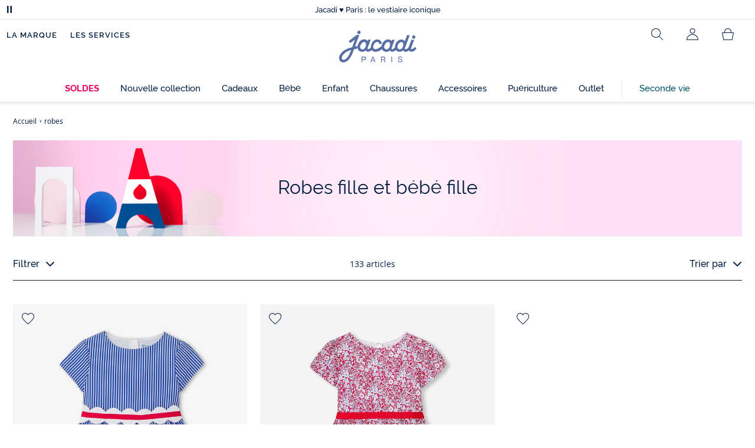

--- FILE ---
content_type: text/html;charset=UTF-8
request_url: https://www.jacadi.fr/robes/c/m2-13
body_size: 75658
content:
 <!DOCTYPE html>

<html lang="fr" data-whatinput="mouse">
<head><meta name="viewport" content="width=device-width, initial-scale=1"><link rel="preload" as="image" href="/medias/bann-pageliste-generique.png?context=[base64]" fetchpriority="high" media="(min-width: 1025px)"><link rel="preload" as="image" href="/medias/product-list-2044767-913-JH.jpg?context=[base64]&frz-width=2000" fetchpriority="high"  >
	<title>Robes fille et bébé fille de 1 mois à 12 ans  | Jacadi Paris</title>

	
	<!-- hreflang Tags -->
   <link rel="alternate" hreflang="de-DE" href="https://www.jacadi.de/kleider/c/m2-13" />
   <link rel="alternate" hreflang="en-US" href="https://www.jacadi.us/dress/c/m2-13" />
   <link rel="alternate" hreflang="en-CA" href="https://www.jacadi.ca/en_CA/Dresses/c/m2-13" />
   <link rel="alternate" hreflang="es-ES" href="https://www.jacadi.es/Vestidos/c/m2-13" />
   <link rel="alternate" hreflang="nl-BE" href="https://www.jacadi.be/nl_BE/jurken/c/m2-13" />
   <link rel="alternate" hreflang="fr-CA" href="https://www.jacadi.ca/fr_CA/Robes/c/m2-13" />
   <link rel="alternate" hreflang="it-IT" href="https://www.jacadi.it/abiti/c/m2-13" />
   <link rel="alternate" hreflang="pt-PT" href="https://www.jacadi.pt/Vestidos/c/m2-13" />
   <link rel="alternate" hreflang="fr-BE" href="https://www.jacadi.be/fr_BE/robes/c/m2-13" />
   <link rel="alternate" hreflang="fr-CH" href="https://www.jacadi.ch/fr_CH/robes/c/m2-13" />
   <link rel="alternate" hreflang="fr-FR" href="https://www.jacadi.fr/robes/c/m2-13" />
   <link rel="alternate" hreflang="en-GB" href="https://www.jacadi.co.uk/Dress/c/m2-13" />
   <link rel="alternate" hreflang="de-CH" href="https://www.jacadi.ch/de_CH/kleider/c/m2-13" />
   <meta http-equiv="Content-Type" content="text/html; charset=utf-8"/>

	<meta name="keywords">
<meta name="description" content="D&eacute;couvrez tous les produits et articles Jacadi robes. Pour faire plaisir &agrave; vos enfants, filles ou gar&ccedil;ons, gr&acirc;ce &agrave; la collection robes.">
<meta name="robots" content="index,follow">

<!-- SEO CANONICAL Tags -->
	<link rel="canonical" href="https://www.jacadi.fr/robes/c/m2-13"/>
		<!-- PRELOAD MOBILE CATEGORY IMAGES -->
			
			
			<link rel="next" href="/robes/c/m2-13?q=%3Ascore-jacadi-fr&page=1" />
	<link rel="shortcut icon" type="image/x-icon" media="all" href="/favicon.ico" />

	
    
    
    
    
    
    
    
    
	
	
	
	
	
	<link rel="apple-touch-icon" sizes="180x180" href="/_ui/desktop/assets/img/favicon/apple-touch-icon.png">
<link rel="icon" type="image/png" sizes="32x32" href="/_ui/desktop/assets/img/favicon/favicon-32x32.png">
<link rel="icon" type="image/png" sizes="16x16" href="/_ui/desktop/assets/img/favicon/favicon-16x16.png">
<link rel="manifest" href="/_ui/desktop/assets/img/favicon/manifest.json">

<meta name="apple-mobile-web-app-title" content="Jacadi">
<meta name="application-name" content="Jacadi">
<meta name="msapplication-TileColor" content="#da532c">
<meta name="theme-color" content="#ffffff">
<!-- Load JavaScript required by the site -->
	<style type="text/css">
			@charset "UTF-8";:root{--font-primary:"Open Sans",Arial,Helvetica,sans-serif;--font-secondary:"Raleway",Arial,Helvetica,sans-serif;--font-tertiary:"FuturaPT",Arial,Helvetica,sans-serif;--radius:0.125rem;--sticky-top:3.75rem;--gutter-grid:0.6875rem;--jacadi-blue:#576ea5;--navy-blue:#011e41;--light-blue:#f1f5ff;--bg-blue:#eaf5ff;--border:#e1e3eb;--promo-pink:#ff008c;--promo:#e90065;--fid-pink:#d60784;--fid-light-blue:#eaf5ff;--available:#2ab85d;--opera-red:#ea0029;--opera-pink:#f6bbd4;--opera-pink-a11y:#f99fc9;--eiffel-blue:#194f90;--eiffel-pink:#ea3787;--eiffel-pink-a11y:#e31873;--rhesseme:#00536d;--slate-gray-rgb:106,119,142;--slate-gray:#6a778e;--bright-gray:#353a49;--wild-blue:#8798bf;--alabaster:#fafafa;--error:#c82929;--success:#2ab85d;--snow:#fff;--gray-light:#e1e4e8;--black:#000;--mystic:#e1e5ef;--tundora:#4d4d4d;--red-ribbon:#ec0c2d;--opera-blue:#00357d;--opera-pink:#e60778;--athens-gray:#ececed;--lavender-gray:#e1e3eb;--fid:#976f29;--golden:#af8e58;--html-padding:21.875rem;--html-padding-m:15.625rem;--html-padding-l:18.75rem;--html-padding-xs:15.625rem;--gutter:2.5rem;--default:#000;--text:#575757;--applegreen:#82be00;--blue:#1a73e8;--dove-gray:#707070;--gray-1:#505050;--gray-2:#747678;--gray-3:#a0a0a0;--gray-4:#b9b9b9;--gray-5:#d7d7d7;--gray-6:#e1e1e1;--gray-7:#efefef;--gray-8:#f7f7f7;--gray-9:hsla(0,0%,72.9%,0.5);--gray-10:rgba(57,101,159,0.14);--gallery:#ededed;--gray-loyalty:#fafafa;--limegreen:#d2e100;--orange:#e05206;--raspberry:#cd0037;--red:#d52b1e;--persian-red:#c82929;--yellow:#ffb612;--antigua:#82c4ce;--outline-color:#007bff;--parma:#8798bf;--botticelli:#cfd6e6;--facebook:#3b5998;--pinterest:#bd081c;--parma-dark:#5f697a;--pink:#d50b5f;--hollywood:#ec008c;--background-error:#ffe5e5;--background-success:#ecffe5;--zindex-below:-1;--zindex-default:auto;--zindex-above:1;--zindex-absolute:10;--zindex-fixed:100;--zindex-sticky:600;--zindex-overlay:5000;--zindex-popin:6000;--zindex-skyrocket:9999}*,:after,:before{box-sizing:border-box}:after,:before{background-repeat:no-repeat}html{height:100vh;min-height:100vh;overflow-x:hidden;color:var(--navy-blue)}body,html{background-color:#fff}body{margin:0;padding:0;line-height:1.4;font-family:Arial,sans-serif}li,ol,ul{list-style:none}footer,header,main,nav,noscript,section{display:block;margin:0;padding:0}a,button{color:inherit}button{padding:0;font-size:inherit}button,img,input,select{border:none;background-color:transparent}button,input{font-family:inherit}img{max-width:100%}.hidden{white-space:nowrap;overflow:hidden;padding:0;width:0;height:0;text-indent:-6.25rem;line-height:0;position:absolute;display:inline;z-index:0}.hidden *{all:inherit}svg:not(:root){overflow:hidden}h1,h2,ol,p,ul{margin-top:0;margin-bottom:24px}ul ul{margin-bottom:0}:focus-visible{outline:2px dotted var(--bright-gray);outline-offset:2px}@media (prefers-reduced-motion:reduce){*,:after,:before{animation-delay:-1ms!important;animation-duration:1ms!important;animation-iteration-count:1!important;background-attachment:scroll!important;scroll-behavior:auto!important}}.jac-btn{--btnHeight:44px;font-family:var(--font-primary);font-weight:600;font-size:.875rem;padding:.625rem 1.125rem;border-radius:6.25rem;min-width:9.375rem;min-height:var(--btnHeight);text-decoration:none;text-align:center;display:inline-flex;align-items:center;justify-content:center;white-space:normal;line-height:1.4;-moz-appearance:initial;appearance:auto;-webkit-appearance:initial}.jac-btn:focus-visible{outline:2px dotted var(--bright-gray);outline-offset:2px}.jac-btn.jac-btn-ico svg{fill:currentColor}.jac-btn-primary,.jac-btn-primary-fid,.jac-btn-primary-jacadi-blue{color:#fff;border:.0625rem solid var(--jacadi-blue);background-color:var(--jacadi-blue)}.jac-btn-primary-fid.jac-btn-ico svg,.jac-btn-primary-jacadi-blue.jac-btn-ico svg,.jac-btn-primary.jac-btn-ico svg{fill:#fff}.jac-btn-primary-fid.jac-btn-fake-disabled,.jac-btn-primary-fid:disabled,.jac-btn-primary-jacadi-blue.jac-btn-fake-disabled,.jac-btn-primary-jacadi-blue:disabled,.jac-btn-primary.jac-btn-fake-disabled,.jac-btn-primary:disabled{background-color:var(--border);color:var(--navy-blue);border-color:var(--border)}.jac-btn-primary-fid-pink{color:#fff;border-color:var(--fid-pink);background-color:var(--fid-pink)}.jac-btn-primary-fid-pink.jac-btn-ico svg{fill:#fff}.jac-btn-secondary{color:var(--navy-blue);border:.0625rem solid var(--navy-blue);background-color:#fff}.jac-btn-secondary.jac-btn-fake-disabled,.jac-btn-secondary:disabled{background-color:var(--border);color:var(--navy-blue);border-color:var(--border)}.jac-btn-secondary--jacady-blue{color:var(--jacadi-blue);border-color:var(--jacadi-blue);background-color:#fff}.jac-btn-secondary-opera-blue{color:var(--opera-blue);border-color:var(--opera-blue);background-color:#fff}.jac-btn-tertiary{color:var(--bright-gray);border:1px solid rgba(var(--slate-gray-rgb),.6);background-color:#fff;font-weight:400}.jac-btn-add{--btnHeight:60px;display:flex;padding-left:.625rem;padding-right:.625rem;align-items:center;text-align:left;border:1px dashed var(--jacadi-blue);background-color:var(--light-blue);width:100%;border-radius:8px;font-family:var(--font-secondary);font-weight:500;font-size:1rem}.jac-btn-add .jac-btn-add__icon{width:2rem;height:2rem;border:1px solid var(--jacadi-blue);background-color:#fff;border-radius:2rem;display:flex;align-items:center;justify-content:center;position:relative;margin-right:.625rem;flex-shrink:0}.jac-btn-add .jac-btn-add__icon:after{content:"";display:block;mask:url(/_ui/desktop/assets/img/svg/plus.svg) no-repeat 50% 50%;-webkit-mask:url(/_ui/desktop/assets/img/svg/plus.svg) no-repeat 50% 50%;mask-size:cover;-webkit-mask-size:cover;background-color:var(--jacadi-blue);height:.8125rem;width:.8125rem;position:absolute;left:50%;top:50%;transform:translate(-50%,-50%)}.jac-btn-tag{color:var(--navy-blue);border:1px solid var(--border);background-color:var(--snow);font-size:.875rem;font-weight:600;padding:.25rem 1.25rem;height:2.75rem;min-width:5rem}.jac-btn-18{--btnHeight:18px}.jac-btn-ico img,.jac-btn-ico svg{display:block;width:1.125rem;height:1.125rem}.jac-btn-icon-left{justify-content:space-between}.jac-btn-icon-left .j-icon,.jac-btn-icon-left img,.jac-btn-icon-left svg{margin-right:.5rem}.jac-btn-icon-right{justify-content:space-between}.jac-btn-icon-right .j-icon,.jac-btn-icon-right img,.jac-btn-icon-right svg{margin-left:.5rem}.jac-btn-icon-only{min-width:0;width:var(--btnHeight);height:var(--btnHeight);min-height:0;padding:0}.jac-btn-icon-only .j-icon,.jac-btn-icon-only img{width:auto;max-width:auto}.jac-btn-icon-left:not(.jac-btn-ico),.jac-btn-icon-right:not(.jac-btn-ico){--bntIconSize:24px;position:relative;display:inline-flex;align-items:center;min-width:0}.jac-btn-icon-left:not(.jac-btn-ico):focus-visible,.jac-btn-icon-right:not(.jac-btn-ico):focus-visible{outline:2px dotted var(--bright-gray);outline-offset:2px}.jac-btn-icon-left:not(.jac-btn-ico):after,.jac-btn-icon-left:not(.jac-btn-ico):before,.jac-btn-icon-right:not(.jac-btn-ico):after,.jac-btn-icon-right:not(.jac-btn-ico):before{display:block;width:var(--bntIconSize);height:var(--bntIconSize);background-color:currentColor;-webkit-mask-size:var(--bntIconSize);mask-size:var(--bntIconSize);-webkit-mask-repeat:no-repeat;mask-repeat:no-repeat}.jac-btn-icon-left:not(.jac-btn-ico):before{content:"";margin-right:.625rem}.jac-btn-icon-right:not(.jac-btn-ico):after{content:"";margin-left:.625rem}.jac-btn-icon-16:not(.jac-btn-ico){--bntIconSize:16px}.jac-btn-icon-20:not(.jac-btn-ico){--bntIconSize:20px}.jac-btn-icon-expand-down:after,.jac-btn-icon-expand-down:before{-webkit-mask-image:url(/_ui/desktop/assets/icons/expand-down.svg);mask-image:url(/_ui/desktop/assets/icons/expand-down.svg)}.jac-btn-icon-chevron-down:after,.jac-btn-icon-chevron-down:before{-webkit-mask-image:url(/_ui/desktop/assets/icons/chevron-down.svg);mask-image:url(/_ui/desktop/assets/icons/chevron-down.svg)}.jac-btn-icon-close-tag:after,.jac-btn-icon-close-tag:before{-webkit-mask-image:url(/_ui/desktop/assets/icons/close-tag.svg);mask-image:url(/_ui/desktop/assets/icons/close-tag.svg)}.jac-btn-expand .jac-btn-expand-hide,.jac-btn-expand[aria-expanded=true] .jac-btn-expand-show{display:none}.jac-btn-expand[aria-expanded=true] .jac-btn-expand-hide{display:inline}.jac-btn-expand[aria-expanded=true] .j-icon{transform:rotate(180deg)}.jac-btn-transparent:not(:disabled){background-color:transparent}.jac-btn-full{display:flex;width:100%}.jac-btn-wide{padding-left:2rem;padding-right:2rem}.jac-btn-square{border-radius:0}.jac-btn-borderless{border:none}.jac-btn-combo{font-size:.8125rem;min-height:2.5rem;min-width:8.75rem;border:1px solid var(--lavender-gray);border-radius:1.25rem;padding:.25rem 1.875rem .25rem 1rem;display:inline-flex;align-items:center;justify-content:space-between;width:auto;position:relative}.jac-btn-combo:not(.jac-btn-combo-unique):after{content:"";display:block;mask:url(/_ui/desktop/assets/icons/expand-down.svg) no-repeat 50% 50%;-webkit-mask:url(/_ui/desktop/assets/icons/expand-down.svg) no-repeat 50% 50%;mask-size:cover;-webkit-mask-size:cover;background-color:var(--bright-gray);height:1rem;width:1rem;position:absolute;right:.75rem;top:50%;transform:translateY(-50%)}.jac-btn-combo b{width:2.5rem;text-align:center;font-size:.875rem;font-weight:600;text-transform:uppercase}.jac-btn-combo:focus-visible{outline:2px dotted var(--bright-gray);outline-offset:2px}.jac-btn-combo[aria-expanded=true]:after{transform:translateY(-50%) rotate(180deg)}.jac-btn-combo.jac-btn-combo-unique{padding-right:1rem}.jac-btn-combo.jac-btn-combo-unique b{text-transform:none;display:inline-block;width:auto;flex-grow:1;font-size:.8125rem;font-weight:600}.jac-btn-wizville{width:auto;height:2.375rem;border-radius:.5rem .5rem 0 0;border:1px solid transparent;padding:0 .5rem;display:flex;align-items:center;justify-content:center;box-shadow:0 2px 4px 0 rgba(0,0,0,.2);transform:rotate(-90deg);transform-origin:bottom right;font-size:.875rem;font-weight:600;position:fixed;top:260px;right:-40px;z-index:49;background-color:#fff}@media (max-width:48rem){.jac-btn-wizville{top:160px}}.jac-btn-wizville.active{right:-1px}.jac-btn-wizville:focus,.jac-btn-wizville:hover{background-color:var(--navy-blue);color:#fff}:root{--itemWidth:auto}.jac-input-checkbox{--inputBgColor:var(--navy-blue);--inputBorderColor:var(--navy-blue);--inputWidth:22px;display:flex}.jac-input-checkbox label{font-size:.875rem;color:var(--navy-blue);margin-left:.5625rem}.jac-input-checkbox .jac-checkbox,.jac-input-checkbox input{-moz-appearance:none;-webkit-appearance:none;margin:0;padding:0;appearance:none;width:var(--inputWidth);height:var(--inputWidth);display:block;border:1px solid var(--inputBorderColor);background:var(--snow);position:relative}.jac-input-checkbox .jac-checkbox:after,.jac-input-checkbox input:after{content:"";display:none;background-color:var(--inputBgColor);width:calc(var(--inputWidth) - 10px);height:calc(var(--inputWidth) - 10px);position:absolute;top:50%;left:50%;transform:translate(-50%,-50%)}.jac-input-select{--inputBorderColor:var(--navy-blue)}.jac-input-select option{font-family:var(--font-primary)}.jac-input-select label{display:block;font-size:.875rem;color:var(--navy-blue);margin-bottom:.5625rem;line-height:1.2}.jac-input-select select{font-family:var(--font-primary);-webkit-appearance:none;-moz-appearance:none;background:none;margin:0;appearance:none;padding:.625rem 1rem;width:100%;min-height:2.5rem;border-radius:0;border:1px solid var(--inputBorderColor);font-size:.875rem;color:var(--navy-blue);background:var(--snow);position:relative;background:url(/_ui/desktop/assets/img/svg/select-pointer.svg) no-repeat 50% 50%;background-size:1.125rem auto;background-repeat:no-repeat;background-position:right .6875rem center}.jac-input-field{position:relative}.jac-input-checkbox label,.jac-input-select label{font-size:.875rem;color:var(--navy-blue)!important}.jac-input-checkbox{display:flex}.jac-input-checkbox label{margin-left:.5625rem}.jac-input-checkbox input{margin:0;padding:0;-webkit-appearance:none;-moz-appearance:none;appearance:none;width:1.375rem;height:1.375rem;display:block;border:.0625rem solid var(--navy-blue);border-radius:0;background:var(--snow);position:relative}.jac-input-checkbox input:after{content:"";display:none;background-color:var(--navy-blue);width:50%;height:50%;position:absolute;top:50%;left:50%;transform:translate(-50%,-50%)}.jac-input-select{display:flex;flex-direction:column;width:100%}.jac-input-select select{border:.0625rem solid var(--navy-blue);border-radius:0;font-size:.875rem;background:var(--snow);padding:.625rem 1.625rem;width:100%;color:var(--navy-blue);height:auto;line-height:1.2}.jac-input-select select::-moz-placeholder{color:var(--jacadi-blue);font-style:italic;font-family:inherit}[class*=jac-icon-]{position:relative;--iconSize:24px}[class*=jac-icon-]:after,[class*=jac-icon-]:before{background-color:currentColor;width:var(--iconSize);height:var(--iconSize);-webkit-mask-size:100%;mask-size:100%;display:inline-block;vertical-align:calc(.375em - var(--iconSize)*0.5)}.jac-icon-favoris:after,.jac-icon-favoris:before{-webkit-mask-image:url(/_ui/desktop/assets/icons/favoris.svg);mask-image:url(/_ui/desktop/assets/icons/favoris.svg)}.jac-icon-livraison:after,.jac-icon-livraison:before{-webkit-mask-image:url(/_ui/desktop/assets/icons/livraison.svg);mask-image:url(/_ui/desktop/assets/icons/livraison.svg)}.jac-icon-play:after,.jac-icon-play:before{-webkit-mask-image:url(/_ui/desktop/assets/icons/play.svg);mask-image:url(/_ui/desktop/assets/icons/play.svg)}.jac-icon-pause:after,.jac-icon-pause:before{-webkit-mask-image:url(/_ui/desktop/assets/icons/pause.svg);mask-image:url(/_ui/desktop/assets/icons/pause.svg)}.jac-icon-user:after,.jac-icon-user:before{-webkit-mask-image:url(/_ui/desktop/assets/icons/user.svg);mask-image:url(/_ui/desktop/assets/icons/user.svg)}.jac-icon--left:before{content:""}.jac-icon--20{--iconSize:20px}.jac-icon--24{--iconSize:24px}.jac-icon--28{--iconSize:28px}.jac-link{font-family:var(--font-primary);font-size:.875rem;line-height:1.375rem;font-weight:600;color:var(--navy-blue);text-decoration:underline}.jac-link-hover{text-decoration:none}.c-navInterCategory{height:5rem}.c-navInterCategory.swiper{display:flex;align-items:center}@media (max-width:64rem){.c-navInterCategory{height:3.125rem}}@media (max-width:64rem){.c-navInterCategory.swiper{margin-left:calc(var(--gutter-grid)*-2);margin-right:calc(var(--gutter-grid)*-2)}}.c-navInterCategory__list{padding:0;margin-bottom:0}.c-navInterCategory__list.swiper-wrapper{height:1.625rem}.c-navInterCategory__listItem.swiper-slide{width:auto}.c-navInterCategory__listItem[aria-current=page] .c-navInterCategory__link{font-weight:700;color:var(--jacadi-blue)}.c-navInterCategory__listItem[aria-current=page] .c-navInterCategory__link:before{opacity:1}.c-navInterCategory__link{font-size:.75rem;text-decoration:none;color:var(--navy-blue);font-weight:500;position:relative;padding:2px 4px 6px;margin-bottom:0;font-family:var(--font-secondary)}.c-navInterCategory__link:before{content:"";position:absolute;height:1px;width:100%;left:0;bottom:0;background-color:var(--jacadi-blue);opacity:0}@media (max-width:64rem){.c-navInterCategory__link:before{bottom:.25rem}}.jac-tuile{container-type:inline-size;position:relative;display:block;color:var(--navy-blue);background-color:#fff;text-decoration:none}.jac-product-list .jac-tuile{height:100%}.jac-tuile[hidden]{display:none}.jac-tuile:focus-visible{outline:2px dotted var(--bright-gray);outline-offset:2px;outline-offset:-4px}.jac-tuile:focus-visible .jac-tuile__btn{outline:2px dotted var(--bright-gray);outline-offset:2px}.jac-tuile--seconde-vie .jac-tuile__btn,.jac-tuile--seconde-vie .jac-tuile__text,.jac-tuile--seconde-vie .jac-tuile__title{color:var(--rhesseme)}.jac-tuile--01 .jac-tuile__img{width:100%;height:100%}.jac-tuile--01 .jac-tuile__img img,.jac-tuile--01 .jac-tuile__video{width:100%;height:100%;-o-object-fit:cover;object-fit:cover}.jac-tuile--01 .jac-tuile__content{position:absolute;left:0;top:0;height:100%;width:100%;display:flex;flex-direction:column;align-items:flex-start;justify-content:flex-end;padding:25px 25px 35px}@media (max-width:64rem){.jac-tuile--01 .jac-tuile__content{padding:20px 20px 30px}}@media (max-width:26.25rem){.jac-tuile--01 .jac-tuile__content{padding:16px 16px 20px}}.jac-tuile--01 .jac-tuile__title{font-size:clamp(29px,3.5vw,60px);line-height:clamp(22px,3.5vw,45px);font-size:14cqw;line-height:10.5cqw;margin:0;font-weight:700;font-family:var(--font-tertiary);color:#fff;text-transform:uppercase}.jac-tuile--01 .jac-tuile__btn{font-size:clamp(12px,3.5vw,14px);color:var(--navy-blue);margin-top:24px;min-height:44px;font-weight:600;font-family:var(--font-primary);border-radius:22px;background-color:#fff;display:inline-flex;align-items:center;justify-content:center;padding:4px 40px}@media (max-width:64rem){.jac-tuile--01 .jac-tuile__btn{padding-left:30px;padding-right:30px}}@media (max-width:26.25rem){.jac-tuile--01 .jac-tuile__btn{padding-left:20px;padding-right:20px;min-height:34px}}.jac-tuile--01:focus-visible .jac-tuile__btn{outline-color:#fff}.jac-tuile--01:not(:has(.jac-tuile__btn)):focus-visible{outline-offset:-4px;outline-color:#fff}.jac-tuile--02{--tuilleFontSize:clamp(20px,3.5vw,40px);border-top:20px solid #f6bbd4;border-bottom:10px solid var(--navy-blue)}@media (max-width:64rem){.jac-tuile--02{border-top-width:10px;border-bottom-width:5px}}.jac-tuile--02 .jac-tuile__content{padding:15px 25px}@media (max-width:80rem){.jac-tuile--02 .jac-tuile__content{padding:15px 14px;padding:10px 14px}}.jac-tuile--02 .jac-tuile__img{width:6.25rem;height:6.25rem;margin-bottom:25px}@media (max-width:80rem){.jac-tuile--02 .jac-tuile__img{width:4.375rem;height:4.375rem;margin-bottom:10px}}@media (max-width:48rem){.jac-tuile--02 .jac-tuile__img{width:3.75rem;height:3.75rem}}@media (max-width:26.25rem){.jac-tuile--02 .jac-tuile__img{width:3.125rem;height:3.125rem;margin-bottom:.3125rem}}.jac-tuile--02 .jac-tuile__title{font-weight:500}.jac-tuile--02 .jac-tuile__text,.jac-tuile--02 .jac-tuile__title{font-size:var(--tuilleFontSize);line-height:var(--tuilleFontSize);font-size:9.5cqw;line-height:9cqw;font-family:var(--font-tertiary);margin:0}.jac-tuile--02 .jac-tuile__text{font-weight:400}.jac-tuile--02.jac-tuille--font-md{--tuilleFontSize:clamp(15px,3.5vw,30px)}.jac-tuile--02.jac-tuille--font-md .jac-tuile__text,.jac-tuile--02.jac-tuille--font-md .jac-tuile__title{font-size:7cqw;line-height:7cqw}.jac-tuile--02.jac-tuille--font-sm{--tuilleFontSize:clamp(12px,3.5vw,20px)}.jac-tuile--02.jac-tuille--font-sm .jac-tuile__text,.jac-tuile--02.jac-tuille--font-sm .jac-tuile__title{font-size:6cqw;line-height:6cqw}.jac-tuile--02 .jac-tuile__btn{font-size:clamp(10px,2.5vw,16px);margin-top:1.5625rem;font-weight:600;text-decoration:underline;display:inline-block}@media (max-width:64rem){.jac-tuile--02 .jac-tuile__btn{margin-top:.625rem}}.jac-tuile--02:not(:has(.jac-tuile__img)) .jac-tuile__content{padding:60px 25px}@media (max-width:80rem){.jac-tuile--02:not(:has(.jac-tuile__img)) .jac-tuile__content{padding:30px 20px}}@media (max-width:80rem){.jac-tuile--02:not(:has(.jac-tuile__img)) .jac-tuile__content{padding:20px 14px}}.jac-tuile--02:not(:has(.jac-tuile__img)) .jac-tuile__title{font-weight:400}.jac-tuile--02:not(:has(.jac-tuile__img)) .jac-tuile__title strong{display:block;font-weight:500}.jac-tuile--02.jac-tuile--fid{background-color:var(--bg-blue);border-top-color:var(--opera-pink)}.jac-tuile--02.jac-tuile--fid .jac-tuile__content{padding:30px 25px}@media (max-width:64rem){.jac-tuile--02.jac-tuile--fid .jac-tuile__content{padding:20px 14px}}@media (max-width:48rem){.jac-tuile--02.jac-tuile--fid .jac-tuile__content{padding:16px 14px}}.jac-tuile--02.jac-tuile--fid .jac-tuile__img{max-width:10rem;width:100%;height:auto;background:none}@media (max-width:80rem){.jac-tuile--02.jac-tuile--fid .jac-tuile__img{max-width:7.5rem;margin-bottom:1rem}}@media (max-width:64rem){.jac-tuile--02.jac-tuile--fid .jac-tuile__img{max-width:6.25rem;margin-bottom:1rem}}@media (max-width:48rem){.jac-tuile--02.jac-tuile--fid .jac-tuile__img{max-width:5rem;margin-bottom:.625rem}}@media (max-width:40rem){.jac-tuile--02.jac-tuile--fid .jac-tuile__img{max-width:3.125rem}}.jac-tuile--02.jac-tuile--fid .jac-tuile__title{font-weight:400}.jac-tuile--02.jac-tuile--fid .jac-tuile__title strong{display:block;font-weight:500}@media (max-width:64rem){.jac-tuile--02.jac-tuile--fid .jac-tuile__btn{margin-top:1.25rem}}.jac-tuile--03 .jac-tuile__content{padding:50px 20px;text-align:center}@media (max-width:64rem){.jac-tuile--03 .jac-tuile__content{padding:40px 20px}}@media (max-width:48rem){.jac-tuile--03 .jac-tuile__content{padding:30px 10px}}.jac-tuile--03 .jac-tuile__img{margin-bottom:30px}@media (max-width:64rem){.jac-tuile--03 .jac-tuile__img{margin-bottom:20px;max-width:7.5rem}}@media (max-width:48rem){.jac-tuile--03 .jac-tuile__img{margin-bottom:20px;max-width:5rem}}@media (max-width:26.25rem){.jac-tuile--03 .jac-tuile__img{margin-bottom:5px;max-width:3.75rem}}.jac-tuile--03 .jac-tuile__title{font-size:clamp(14px,3.5vw,30px);line-height:clamp(14px,3.5vw,30px);font-size:7cqw;line-height:7cqw;font-family:var(--font-tertiary);font-weight:700;margin:0;text-wrap:balance;text-transform:uppercase}.jac-tuile--03 .jac-tuile__text{font-size:clamp(12px,3.5vw,26px);line-height:clamp(12px,3.5vw,30px);font-size:7cqw;line-height:7cqw;font-family:var(--font-tertiary);font-weight:400;margin:15px 0 0}@media (max-width:64rem){.jac-tuile--03 .jac-tuile__text{margin-top:.375rem}}.jac-tuile--03 .jac-tuile__btn{font-size:clamp(10px,2.5vw,16px);margin-top:1.5625rem;font-weight:600;text-decoration:underline;display:inline-block}@media (max-width:64rem){.jac-tuile--03 .jac-tuile__btn{margin-top:.625rem}}.jac-tuile--04 .jac-tuile__content{padding:60px 16px;text-align:center}@media (max-width:64rem){.jac-tuile--04 .jac-tuile__content{padding:40px 8px}}@media (max-width:26.25rem){.jac-tuile--04 .jac-tuile__content{padding:20px 8px}}.jac-tuile--04 .jac-tuile__img{max-width:15.625rem;background:none}@media (max-width:48rem){.jac-tuile--04 .jac-tuile__img{max-width:90%}}@media (max-width:40rem){.jac-tuile--04 .jac-tuile__img{max-width:80%}}.jac-tuile--04 .jac-tuile__title{font-size:clamp(30px,3.5vw,60px);line-height:clamp(30px,3.5vw,60px);font-size:14cqw;line-height:14cqw;font-weight:700;text-wrap:balance}.jac-tuile--04 .jac-tuile__text,.jac-tuile--04 .jac-tuile__title{font-family:var(--font-tertiary);margin:0;text-transform:uppercase;color:var(--rhesseme)}.jac-tuile--04 .jac-tuile__text{font-size:clamp(8px,3.5vw,16px);line-height:clamp(14px,3.5vw,20px);font-size:4cqw;line-height:4cqw;font-weight:500}.jac-tuile--04 .jac-tuile__btn{font-size:clamp(10px,2.5vw,16px);margin-top:1.5625rem;font-weight:600;text-decoration:underline;display:inline-block}@media (max-width:64rem){.jac-tuile--04 .jac-tuile__btn{margin-top:10px}}@media (max-width:40rem){.jac-tuile--04 .jac-tuile__btn{margin-top:5px}}.jac-tuile--04.jac-tuile--number .jac-tuile__content{padding:32px 16px;text-align:center}@media (max-width:64rem){.jac-tuile--04.jac-tuile--number .jac-tuile__content{padding:16px 8px}}.jac-tuile--04.jac-tuile--number .jac-tuile__img{margin-bottom:2.25rem}@media (max-width:64rem){.jac-tuile--04.jac-tuile--number .jac-tuile__img{max-width:6.25rem;margin-bottom:1rem}}@media (max-width:48rem){.jac-tuile--04.jac-tuile--number .jac-tuile__img{width:50%}}@media (max-width:40rem){.jac-tuile--04.jac-tuile--number .jac-tuile__img{width:50%;margin-bottom:.5rem}}@media (max-width:26.25rem){.jac-tuile--04.jac-tuile--number .jac-tuile__img{width:50%;margin-bottom:0}}.jac-tuile--04.jac-tuile--number .jac-tuile__number{font-size:clamp(60px,8vw,100px);line-height:clamp(30px,8vw,50px);font-size:23cqw;line-height:16cqw;color:var(--rhesseme);font-family:var(--font-tertiary);font-weight:700;letter-spacing:-3%;margin:0 0 15px}@media (max-width:64rem){.jac-tuile--04.jac-tuile--number .jac-tuile__number{margin:0 0 10px}}@media (max-width:48rem){.jac-tuile--04.jac-tuile--number .jac-tuile__number{margin:5px}}.jac-tuile--04.jac-tuile--number .jac-tuile__title{font-size:clamp(16px,3.5vw,30px);line-height:clamp(16px,3.5vw,30px);font-size:7cqw;line-height:7cqw;font-weight:400}.jac-tuile--04.jac-tuile--number .jac-tuile__title strong{display:block;font-weight:700}.jac-tuile--04.jac-tuile--number .jac-tuile__text{font-size:clamp(10px,2.5vw,12px);line-height:clamp(10px,2.5vw,16px);font-family:var(--font-primary);font-weight:600;text-transform:none;margin-top:25px}@media (max-width:64rem){.jac-tuile--04.jac-tuile--number .jac-tuile__text{margin-top:10px}}@media (max-width:40rem){.jac-tuile--04.jac-tuile--number .jac-tuile__text{margin-top:5px}}.jac-tuile--04.jac-tuile--number .jac-tuile__btn{color:var(--rhesseme)}.jac-tuile--04.jac-tuile--opera .jac-tuile__content{padding:60px 16px;text-align:center}@media (max-width:64rem){.jac-tuile--04.jac-tuile--opera .jac-tuile__content{padding:40px 8px}}@media (max-width:48rem){.jac-tuile--04.jac-tuile--opera .jac-tuile__content{padding:10px 8px}}.jac-tuile--04.jac-tuile--opera .jac-tuile__title{font-size:clamp(16px,3.5vw,30px);line-height:clamp(16px,3.5vw,30px);font-size:7cqw;line-height:7cqw;font-weight:400;color:var(--navy-blue)}.jac-tuile--04.jac-tuile--opera .jac-tuile__title strong{display:block;font-weight:700}@media (max-width:64rem){.jac-tuile--04.jac-tuile--opera .jac-tuile__img{max-width:8.125rem}}@media (max-width:48rem){.jac-tuile--04.jac-tuile--opera .jac-tuile__img{width:70%}}.jac-tuile--02:has(a),.jac-tuile--03:has(a),.jac-tuile--04:has(a){position:relative}.jac-tuile--02:has(a) a:before,.jac-tuile--03:has(a) a:before,.jac-tuile--04:has(a) a:before{bottom:0;content:"";display:block;height:100%;left:0;outline-color:inherit;outline-offset:2px;outline-style:inherit;outline-width:2px;position:absolute;right:0;top:0;width:100%;z-index:1}@keyframes splide-loading{0%{transform:rotate(0)}to{transform:rotate(1turn)}}.splide__track--draggable{-webkit-touch-callout:none}.splide__track--fade>.splide__list{display:block}.splide__track--fade>.splide__list>.splide__slide{left:0;opacity:0;position:absolute;top:0;z-index:0}.splide__track--fade>.splide__list>.splide__slide.is-active{opacity:1;position:relative;z-index:1}.splide--rtl{direction:rtl}.splide__track--ttb>.splide__list{display:block}.splide__container{box-sizing:border-box;position:relative}.splide__list{backface-visibility:hidden;display:flex;height:100%;margin:0!important;padding:0!important}.splide.is-initialized:not(.is-active) .splide__list{display:block}.splide__pagination{align-items:center;display:flex;flex-wrap:wrap;justify-content:center;margin:0}.splide__pagination li{display:inline-block;line-height:1;list-style-type:none;margin:0}.splide__progress__bar{width:0}.splide{position:relative;visibility:hidden}.splide.is-initialized,.splide.is-rendered{visibility:visible}.splide__slide{backface-visibility:hidden;box-sizing:border-box;flex-shrink:0;list-style-type:none!important;margin:0;position:relative}.splide__slide img{vertical-align:bottom}.splide__spinner{animation:splide-loading 1s linear infinite;border:2px solid #999;border-left-color:transparent;border-radius:50%;bottom:0;contain:strict;display:inline-block;height:20px;left:0;margin:auto;position:absolute;right:0;top:0;width:20px}.splide__sr{clip:rect(0 0 0 0);border:0;height:1px;margin:-1px;overflow:hidden;padding:0;position:absolute;width:1px}.splide__toggle.is-active .splide__toggle__play,.splide__toggle__pause{display:none}.splide__toggle.is-active .splide__toggle__pause{display:inline}.splide__track{overflow:hidden;position:relative;z-index:0}.splide__slide--has-video:hover .splide__video__play{opacity:1}.splide__slide__container--has-video{position:relative}.splide__slide__container--has-video:hover .splide__video__play{opacity:1}.splide__video{height:100%;left:0;top:0;width:100%}.splide__video__wrapper{background:#000;height:inherit;width:inherit}.splide__video__wrapper div,.splide__video__wrapper iframe,.splide__video__wrapper video{height:100%;width:100%}.splide__video__play{align-items:center;background:#ccc;border:0;border-radius:50%;display:flex;height:40px;justify-content:center;left:50%;opacity:.7;position:absolute;top:50%;transform:translate(-50%,-50%);width:40px}.splide__video__play:after{border-color:transparent transparent transparent #000;border-style:solid;border-width:9px 0 9px 17px;content:"";display:inline-block;margin-left:4px}.splide__arrows .splide__arrow--next,.splide__arrows .splide__arrow--prev{display:flex;justify-content:center;align-items:center;position:absolute;padding:0;width:2.25rem;height:2.25rem;background:var(--snow);border-radius:50%;z-index:5}.splide__arrows .splide__arrow--next:disabled,.splide__arrows .splide__arrow--prev:disabled{opacity:0}.splide__pagination{width:100%;padding-top:1rem}.splide__pagination .splide__pagination__page{height:.4375rem;width:.4375rem;background:var(--border);padding:0;border-radius:50%;margin:0 .875rem}.splide__pagination .splide__pagination__page.is-active{background:var(--snow);box-shadow:0 0 0 5px var(--jacadi-blue)}.splide__track.clearfix:after{right:-20%}.splide__track.clearfix:after,.splide__track.clearfix:before{content:" ";width:20%;height:100%;top:0;position:absolute;background-color:var(--snow);z-index:1}.splide__track.clearfix:before{left:-20%}.smash-m1{margin:24px}.smash-p05{padding:12px}.smash-deco-roll{text-decoration:none}.j-btnIcon{font-weight:600;font-family:var(--font-primary);position:relative;box-sizing:border-box;display:inline-block;vertical-align:middle;padding:0 .3125rem;border:none;background:none;color:var(--navy-blue);font-size:.75rem;line-height:1;text-decoration:none;text-transform:uppercase;text-align:center;margin:0}@media (max-width:64.0525em){.j-btnIcon-label{display:none}}.j-btnIcon .j-icon{display:block;margin:0 auto .625rem;fill:var(--slate-gray)}.j-btnIcon--scroll-top-arrow .j-icon{width:3.125rem;height:3.125rem}@media (max-width:39.99em){.j-btnIcon--scroll-top-arrow .j-icon{width:1.875rem;height:1.875rem}}.j-btnIcon--scroll-top-arrow .j-btnIcon-label{display:none}.j-scroll-top-arrow{position:fixed;right:1.25rem;bottom:.625rem;z-index:1;display:none}@media (max-width:39.99em){.j-scroll-top-arrow{right:.9375rem;bottom:.625rem}}.j-add-btn--wishlist>span:before{background-image:url(/_ui/desktop/assets/img/svg/favorite-parma.svg)}.j-container{max-width:1300px;margin-left:auto;margin-right:auto}:root{--fullHeaderHeight:174px;--headerWrapperHeight:141px}.js-autocomplete-resultWrapper{display:none}#solr-search-section.jac-search-layer{--searchLayerWidth:1250px;display:none;position:fixed;top:0;left:0;width:100%;height:100vh;z-index:60;overflow-y:auto;background:var(--snow)}#velou-search-section.disabled-jac-search-layer{--searchLayerWidth:1250px;display:none;position:fixed;top:0;left:0;width:100%;height:100vh;z-index:60;overflow-y:auto;background:var(--snow)}#solr-search-section .jac-autocomplete-wrap,#velou-search-section .jac-autocomplete-wrap{position:relative}#solr-search-section .jac-autocomplete-search-wrap,#velou-search-section .jac-autocomplete-search-wrap{background-color:var(--light-blue);min-height:6.25rem;display:flex;align-items:center;justify-content:center;padding:0 2.5rem;margin-bottom:1.875rem}@media (max-width:64rem){#solr-search-section .jac-autocomplete-search-wrap,#velou-search-section .jac-autocomplete-search-wrap{min-height:6.25rem;padding:0 3.75rem 0 1.25rem}}#solr-search-section .jac-autocomplete-label,#velou-search-section .jac-autocomplete-label{position:absolute;left:1.5rem;top:50%;transform:translateY(-50%);height:2.75rem;width:2.75rem;display:flex;align-items:center;justify-content:center}@media (max-width:64rem){#solr-search-section .jac-autocomplete-label,#velou-search-section .jac-autocomplete-label{left:0}}#solr-search-section .jac-autocomplete-search-ico img,#velou-search-section .jac-autocomplete-search-ico img{display:block}#solr-search-section .jac-autocomplete-input-wrap,#velou-search-section .jac-autocomplete-input-wrap{position:relative;max-width:var(--searchLayerWidth);margin-right:auto;margin-left:auto;width:100%;padding-right:calc(var(--gutter-grid)*2);padding-left:calc(var(--gutter-grid)*2)}@media (max-width:64rem){#solr-search-section .jac-autocomplete-input-wrap,#velou-search-section .jac-autocomplete-input-wrap{padding:0}}#solr-search-section .jac-autocomplete-input,#velou-search-section .jac-autocomplete-input{border:1px solid var(--navy-blue);min-height:2.75rem;border-radius:44px;padding:0 1.5rem 0 2.75rem;font-size:1.125rem;width:100%;background-color:#fff;color:var(--navy-blue)}#solr-search-section .jac-autocomplete-input::-moz-placeholder,#velou-search-section .jac-autocomplete-input::-moz-placeholder{color:var(--jacadi-blue);font-family:inherit}#solr-search-section .jac-autocomplete-reset,#velou-search-section .jac-autocomplete-reset{position:absolute;right:3.125rem;top:50%;transform:translateY(-50%);padding:0;min-width:0;flex-shrink:0;text-decoration:underline;font-weight:400;color:var(--jacadi-blue);font-size:.75rem;font-weight:600}@media (max-width:64rem){#solr-search-section .jac-autocomplete-reset,#velou-search-section .jac-autocomplete-reset{right:1.25rem}}#solr-search-section .jac-autocomplete-close,#velou-search-section .jac-autocomplete-close{position:absolute;right:-60px;top:50%;transform:translateY(-50%);padding:0;min-width:0;flex-shrink:0;width:2.75rem;height:2.75rem}@media (max-width:1400px){#solr-search-section .jac-autocomplete-close,#velou-search-section .jac-autocomplete-close{right:-20px}}@media (max-width:64rem){#solr-search-section .jac-autocomplete-close,#velou-search-section .jac-autocomplete-close{right:-50px}}.jac-search-layer__section{max-width:var(--searchLayerWidth);margin-right:auto;margin-left:auto;width:100%;margin-bottom:2.5rem}.js-autocomplete-section{max-width:var(--searchLayerWidth);margin-right:auto;margin-left:auto;padding-right:calc(var(--gutter-grid)*2);padding-left:calc(var(--gutter-grid)*2)}.smash-visually-hidden,.sr-only{position:absolute;width:1px;height:1px;padding:0;margin:-1px;overflow:hidden;clip:rect(0,0,0,0);border:0}button:not([class*=j-]):first-letter{text-transform:uppercase}.jac-btn-full-wrapper{width:100%}.jac-btn.search-cta-checkout{margin-left:1rem}@media screen and (max-width:48rem){.jac-btn.search-cta-checkout{width:100%;margin:.9375rem 0 0}}.jac-filter{margin-bottom:1.25rem;margin-top:1.25rem;display:flex;align-items:center;justify-content:space-between;border-bottom:1px solid var(--navy-blue)}@media screen and (max-width:64rem){.jac-filter{margin-top:0}}.jac-filter .jac-filter-list-title{font-size:.875rem;text-align:center;margin:0 auto;line-height:1.4;font-weight:400;font-family:var(--font-primary)}@media screen and (max-width:48rem){.jac-filter .jac-filter-list-title{font-size:.75rem}}.jac-filter .jac-filter-btn{font-size:1rem;font-family:var(--font-secondary);justify-content:space-between;font-weight:500;min-width:0;padding:1rem 0}.jac-filter .jac-filter-btn.isLoading:after{--bntIconSize:16px;background-color:transparent;-webkit-mask-image:none;mask-image:none;background-image:url(/_ui/desktop/assets/img/jacadi-loader.gif);background-position:50%;background-size:16px auto;background-repeat:no-repeat}@media screen and (max-width:48rem){.jac-filter .jac-btn{font-size:1rem}}.jac-filter-filter{order:-1}@media screen and (max-width:48rem){.jac-filter-filter{order:unset}}.jac-filter-filter .jac-btn{min-width:4.375rem}@media screen and (max-width:64rem){.page-productList .jac-viewport{overflow:hidden}}.jac-product-filter-list{display:flex;flex-direction:row;gap:.875rem;margin:0;padding:0 0 1.25rem;overflow-x:auto;overscroll-behavior-x:contain;-webkit-overflow-scrolling:touch}.jac-product-filter-list::-webkit-scrollbar{width:.25rem;height:.125rem;border-radius:5px}.jac-product-filter-list::-webkit-scrollbar-thumb{background-color:var(--slate-gray);border-radius:5px}.jac-product-filter-list::-webkit-scrollbar-track{background-color:var(--lavender-gray);border-radius:5px}.jac-content-filter{padding:.5rem 0 0;display:none}.jac-content-filter [class*=jac-content-filter-list-grid]{padding:0;gap:1rem;display:flex;flex-wrap:wrap}.jac-content-filter .jac-content-filter-list-grid .jac-btn-filter-value{width:4.375rem}.jac-content-filter .jac-content-filter-list-grid-auto .jac-btn-filter-value{width:auto;padding-left:1.5625rem;padding-right:1.5625rem}.jac-content-filter .jac-product-colors-pellets-list{padding-left:.25rem;padding-right:.25rem;padding-top:.25rem;justify-content:flex-start}.jac-content-filter .jac-btn-filter-value{font-size:1rem;font-weight:600;height:2.75rem;min-width:4.375rem;padding-left:.5rem;padding-right:.5rem;font-weight:400}.jac-content-filter .jac-btn-filter-value:not(:disabled):not(.jac-btn-no-hover){border-color:var(--lavender-gray)}.jac-content-filter-list .jac-filter-label{border-bottom:1px solid var(--gray-light)}.jac-content-filter-list .jac-button-filter{width:100%;justify-content:space-between;padding:1.25rem 0;font-size:1rem;font-family:var(--font-secondary);font-weight:500}@media screen and (max-width:48rem){.jac-content-filter-list .jac-button-filter{font-weight:600}}.jac-filter-sortby-list,.jac-filter-sortby-list li{margin:0;padding:0}.jac-filter-sortby-list .jac-btn{justify-content:flex-start;font-size:1rem;font-weight:400;min-width:0;padding-right:1.875rem;font-family:var(--font-secondary);border-radius:0}.jac-product-price{display:flex;justify-content:center}.jac-product-price{flex-wrap:wrap;align-items:center}.jac-product-price-value{font-weight:600;margin-right:.25rem}.jac-product-price-start{font-weight:300;font-size:.875rem;margin-right:.25rem;align-self:center}.jac-product-colors-pellets-list{padding:0;display:flex;align-items:center;justify-content:center;flex-wrap:wrap;gap:1.5rem;margin:0 0 .5rem}.jac-product-colors-pellets-list .jac-pellet-color:before{content:"";width:.9375rem;height:.9375rem;display:none;position:absolute;background:url(/_ui/desktop/assets/img/svg/checked-full-white.svg) no-repeat 0 0;z-index:1}.jac-product-add-btn{display:flex;align-items:center}.jac-product-add-btn{padding:0}.jac-product-add-btn:before{content:"";height:1.5rem;flex-shrink:0;display:block;width:1.5rem;background:url(/_ui/desktop/assets/img/svg/favorite-navy-blue.svg) no-repeat 0 0}.j-add-btn--wishlist .sr-only{border:0;clip:rect(1px,1px,1px,1px);-webkit-clip-path:inset(50%);clip-path:inset(50%);height:1px;margin:-1px;overflow:hidden;padding:0;position:absolute;width:1px;white-space:nowrap}.jac-modal{background-color:rgba(243,244,248,.7);position:fixed;height:100%;width:100%;display:flex;justify-content:center;align-items:center;left:0;top:0;z-index:var(--zindex-popin);padding:4.5rem 2.5rem;opacity:0;visibility:hidden}@media screen and (max-width:48rem){.jac-modal{padding:2rem}}.jac-modal-container{position:relative;overflow:auto;display:flex;flex-direction:column;background-color:var(--snow);padding:2.125rem 1.8125rem;max-width:49.375rem;width:100%;max-height:100%;opacity:0;transform:translateY(25%);overscroll-behavior:contain}.jac-modal-content{flex-grow:1;margin:1rem 0}.jac-modal-close{background-image:url(/_ui/desktop/assets/img/svg/modal-close.svg);right:0;width:1.25rem;height:1.25rem}.jac-modal-close{background-repeat:no-repeat;background-position:50%;position:absolute;top:0;padding:0;margin:1.25rem}.jac-modal-title{margin-top:.625rem}.jac-modal-header{display:flex;flex-direction:column}.jac-modal-footer{display:flex;justify-content:center}.jac-modal-panel{justify-content:flex-end;padding:0}.jac-modal-panel .jac-modal-container{height:100%;max-width:49.375rem;transform:translate(50%);padding:2.5rem 3rem 3.125rem;box-shadow:0 .25rem .5rem 0 var(--gray-9)}@media (max-width:48rem){.jac-modal-panel .jac-modal-container{padding:2rem;max-width:100%}}.jac-modal-loader{position:absolute;top:0;left:0;width:100%;height:100%;background-color:hsla(0,0%,100%,.6);z-index:var(--zindex-absolute);align-items:center;justify-content:center;display:none}.jac-modal-filter .jac-modal-container{padding:0;max-width:40.625rem}.jac-modal-filter .jac-modal-content{overscroll-behavior:contain;overflow-y:auto}.jac-modal-filter .jac-modal-header{padding:1rem 3.75rem;position:relative;min-height:4.375rem;background-color:#fff;display:flex;align-items:center;justify-content:center;z-index:var(--zindex-above);position:sticky}.jac-modal-filter .jac-modal-header .jac-modal-close{top:50%;transform:translateY(-50%);margin:0;right:1.5rem}.jac-modal-filter .jac-modal-title{font-size:1.5rem;font-family:var(--font-secondary);font-weight:500;text-align:center;margin:0}.jac-modal-filter .jac-modal-content{margin:0;padding-left:3.75rem;padding-right:3.75rem;padding-bottom:2.5rem}@media screen and (max-width:600px){.jac-modal-filter .jac-modal-content{padding-left:1.25rem;padding-right:1.25rem}}.jac-modal-filter .jac-modal-footer{position:sticky;bottom:-1px;background-color:#fff;padding:1.5rem;flex-direction:column;align-items:center;gap:1.25rem;border-top:1px solid var(--lavender-gray)}.jac-modal-filter .jac-modal-footer form{width:100%;text-align:center}.jac-modal-filter .jac-modal-footer .jac-btn{max-width:20.9375rem;width:100%}@media screen and (max-width:48rem){.jac-modal-filter .jac-modal-footer .jac-btn{font-size:.875rem}}body:not(.jac-evol){font-family:var(--font-primary)}.jac-breadcrumb{display:flex;align-items:center;padding:0;margin:1.5rem 0}@media screen and (max-width:48rem){.jac-breadcrumb{display:none}}@media screen and (max-width:64rem){.page-productList .jac-breadcrumb{display:none}}.jac-breadcrumb-last{font-weight:400}.jac-breadcrumb li{font-size:.75rem;margin-left:.3125rem;font-weight:300}.jac-breadcrumb li:first-child{margin-left:0}.jac-breadcrumb li:not(:first-child){position:relative;padding-left:8px}.jac-breadcrumb li .icon{position:absolute;top:45%;transform:translateY(-50%);left:0}.jac-breadcrumb li .icon:before{content:"›"}.jac-breadcrumb li a{color:inherit}main{position:relative;padding-bottom:var(--gutter)}.jac-product-list{display:grid;grid-template-columns:repeat(3,1fr);grid-gap:calc(var(--gutter-grid)*2);grid-auto-rows:500px;padding:0;margin-top:2.5rem}@media screen and (max-width:48rem){.jac-product-list{grid-template-columns:repeat(2,1fr);grid-gap:var(--gutter-grid);grid-auto-rows:auto}}.jac-product-list-item{position:relative;overflow:hidden}.jac-product-list-item .j-add-btn--wishlist{position:absolute;left:.9375rem;top:.9375rem;z-index:5}.jac-product-list-item-name{white-space:nowrap;overflow:hidden;text-overflow:ellipsis;display:block}.jac-product-list-item-layer{display:none}.jac-product-list-item-fig{height:100%;display:flex;flex-direction:column}.jac-product-list-item-fig-link{height:100%;display:block;flex-grow:1;margin-bottom:3.125rem}@media (max-width:48rem){.jac-product-list-item-fig-link{margin-bottom:0}}.jac-product-list-item-fig img{width:100%;z-index:3;-o-object-fit:cover;object-fit:cover;height:100%}.jac-product-list-item-caption{text-align:right;padding:.8125rem 0;width:100%;position:absolute;left:0;bottom:0;background:var(--snow);z-index:1;transform:translateY(30%);height:4.8rem}.jac-product-list-item-caption a{display:block}@media screen and (max-width:48rem){.jac-product-list-item-caption{height:auto;position:relative;padding:.8125rem .375rem;transform:translateY(0)}}.jac-product-list-item-caption .jac-product-price{justify-content:flex-end;align-items:center}@media screen and (max-width:48rem){.jac-product-list-item-caption .jac-product-price{font-size:.875rem}}.jac-product-list-item-caption a{text-decoration:none}.jac-product-list-item-sizes{padding:0;display:flex;flex-wrap:wrap}.jac-product-list-item-sizes .jac-pellet-size{margin:.3125rem .3125rem 0 0}.noscript-warning{text-align:center;font-size:.875rem;position:relative;z-index:2;margin-bottom:0;padding:.5rem 0;background-color:var(--snow)}.jac-focus-visible{position:absolute;top:-100%;z-index:1000;padding:6px}@media (max-width:64rem){.jac-nav-open{overflow:hidden}}.jac-section-ad{position:relative;z-index:1;background:var(--snow);border-bottom:1px solid rgba(var(--slate-gray-rgb),.2)}.jac-section-ad-splide{height:1rem}.jac-section-ad-splide,.jac-section-ad .splide__track{width:100%;display:flex;justify-content:center}.jac-section-ad-splide .splide__slide,.jac-section-ad .splide__track .splide__slide{text-align:center;overflow:hidden}.jac-section-ad-wrap{display:flex;justify-content:center;padding:.5rem 32px}.jac-section-ad-link{font-family:var(--font-secondary);font-weight:500;text-decoration:none;font-size:.8125rem;display:block}.jac-section-ad .j-container{position:relative}.jac-section-ad .jac-section-ad__action{position:absolute;z-index:9;left:0;top:50%;transform:translateY(-50%)}.jac-section-ad .jac-section-ad__button{width:32px;height:32px;display:flex;align-items:center;justify-content:center}.jac-section-ad .jac-section-ad__button.hidden{display:none}.jac-sticky-header{width:100%;top:0;z-index:50;background:var(--snow)}.jac-no-immersive-mode .jac-sticky-header{position:sticky}.jac-header{position:relative;display:flex;width:100%;padding:1.125rem var(--gutter-grid);margin:0 auto 1.375rem;padding-bottom:0;justify-content:center}@media (max-width:64rem){.jac-header{margin-bottom:0;justify-content:space-between;border-bottom:1px solid rgba(var(--slate-gray-rgb),.2);padding-top:.25rem;padding-bottom:.25rem;min-height:3.125rem}}.jac-header .jac-header-account-func-list-item-loggout,.jac-header .jac-header-tools-account-logged-in{display:none}.jac-header-cart-number{position:absolute;top:10px;left:36px;font-size:.8125rem;font-weight:600}@media (max-width:64rem){.jac-header-cart-number{top:0;left:26px}}.jac-header-mobile-cta{display:none}@media (max-width:64rem){.jac-header-mobile-cta{display:flex;align-items:center}}.jac-header-mobile-cta .jac-header-tools-search,.jac-header-nav-toggle{width:1.75rem;height:1.75rem}.jac-header-nav-toggle{position:relative;padding:0;display:none;margin-right:1.875rem}@media (max-width:64rem){.jac-header-nav-toggle{display:block}}.jac-header-nav-toggle.active .jac-header-nav-toggle-burger,.jac-header-nav-toggle .jac-header-nav-toggle-close{display:none}.jac-header-nav-toggle.active .jac-header-nav-toggle-close{display:block}.jac-header-account-name{font-size:.875rem;margin-bottom:2.5rem;display:none}.jac-header-account-firstname{margin-left:.25rem}.jac-header-account-tooltip{position:absolute;right:0;top:50px;bottom:auto;left:auto;width:23.4375rem;background-color:var(--snow);border:1px solid rgba(var(--slate-gray-rgb),.2);padding:2.0625rem 2.0625rem .9375rem;z-index:40;display:none}@media (max-width:64rem){.jac-header-account-tooltip{width:100vw;max-height:calc(100vh - 82px);left:0;right:0;top:100%;overflow-y:auto;overscroll-behavior:contain;box-shadow:0 4px 4px 0 rgba(225,227,235,.7)}}.jac-header-account-tooltip-list{padding:0;margin:0}.jac-header-account-tooltip-list-item-link{display:flex;align-items:center;font-size:.875rem;font-family:var(--font-secondary);text-decoration:none;padding-bottom:.9375rem;margin-bottom:.9375rem;border-bottom:1px solid var(--border)}.jac-header-account-tooltip-list-item-link img{margin-right:1.5rem;height:auto}.jac-header-account-tooltip-list-item-link [class*=jac-icon-]{margin-right:1.5rem}.jac-header-account-func-list{padding:0;margin:2.5rem 0 0;display:flex;flex-direction:column;align-items:center;justify-content:center}.jac-header-account-func-list-item{margin-bottom:1.25rem;max-width:220px;width:100%;text-align:center}.jac-header-account-func-list .jac-link{font-weight:400}.jac-header-account-func-list .jac-btn{max-width:220px;width:100%}.jac-header-tools{position:absolute;right:1rem;top:0;bottom:0}@media (max-width:64rem){.jac-header-tools{position:unset}}.jac-header-tools-list{margin:0;padding:0;height:100%;display:flex;align-items:flex-start}@media (max-width:64rem){.jac-header-tools-list{padding-top:0;align-items:center}}.jac-header-tools-list-item{position:relative;padding:0 .3125rem;height:100%}.jac-header-tools-list-item svg{flex-shrink:0}@media (max-width:64rem){.jac-header-tools-list-item.jac-header-account{padding-right:1.875rem}}@media (max-width:64rem){.jac-header-tools-list-item{padding:0 1rem 0 0;height:auto;position:unset}.jac-header-tools-list-item.jac-header-account{margin-left:0}.jac-header-tools-list-item.jac-header-search{display:none}}.jac-header-tools-cta{position:relative;padding:0;display:flex;align-items:center;justify-content:center;text-decoration:none;width:3.125rem;height:3.125rem}@media (max-width:64rem){.jac-header-tools-cta{width:1.75rem;height:1.75rem}}.jac-header-tools-cta svg{fill:var(--navy-blue)}@media (max-width:64rem){.jac-header-logo{display:flex;justify-content:center;flex-grow:1}}@media (max-width:64rem) and (max-width:64rem){.jac-header-logo{align-items:center}}.jac-header-logo-link{display:block;height:3.4375rem;width:8.3125rem}@media (max-width:64rem){.jac-header-logo-link{height:1.875rem;width:4.375rem}}.jac-header-links{display:flex;position:absolute;left:0}@media (max-width:64rem){.jac-header-links{display:none;position:relative}}.jac-header-links .jac-header-link{font-size:.8125rem;font-family:var(--font-secondary);text-transform:uppercase;margin:0 var(--gutter-grid);letter-spacing:1px;text-decoration:none;font-weight:600}.jac-pre-header .jac-section-ad-splide .splide__track .splide__slide{overflow:visible}.jac-header-checkout{background-color:var(--snow);box-shadow:0 2px 4px 0 hsla(0,0%,83.1%,.5);position:sticky;padding:0;top:0;z-index:50}.jac-header-checkout-banner{position:relative;height:3.125rem;line-height:3.125rem;display:none;align-items:center;justify-content:space-between;flex-wrap:nowrap;padding-top:.3125rem;color:var(--snow)}.jac-header-checkout-banner-link{white-space:nowrap;overflow:hidden;color:transparent}.jac-header-checkout-banner-link:first-child{background-image:url(/_ui/desktop/assets/img/svg/arrow-left-parma.svg);background-position:0;background-size:1.5625rem 3.125rem;display:inline-block;position:absolute;top:0;bottom:0;width:1.5625rem}.jac-header-checkout-banner-link:last-child{background-image:url(/_ui/desktop/assets/img/svg/jacadi-tiny.svg);background-position:50%;background-repeat:no-repeat;background-size:contain;display:inline-block;position:absolute;left:50%;top:.25rem;bottom:.5rem;width:12.5rem;transform:translateX(-50%)}.jac-nav{position:relative;display:flex;justify-content:center;border-bottom:1px solid var(--border)}@media (max-width:64rem){.jac-nav{flex-direction:column;border-bottom:none}}@media (max-width:64rem){.jac-nav-section{position:fixed;top:var(--fullHeaderHeight);bottom:0;z-index:50;width:100%;overflow:auto;background-color:var(--snow);display:none}.jac-nav-section.active{display:block}}.jac-nav .jac-header-links{display:none}@media (max-width:64rem){.jac-nav .jac-header-links{display:block;width:100%}.jac-nav .jac-header-links:before{content:"";width:100%;height:6px;display:block;background:var(--light-blue)}.jac-nav .jac-header-links ul{margin:0;padding:0}.jac-nav .jac-header-links .jac-header-link{margin:0}}.jac-nav .j-container{width:100%}.jac-nav-list{display:flex;align-items:flex-end;margin:0;flex-wrap:wrap;padding:0;justify-content:center}@media (max-width:64rem){.jac-nav-list{align-items:flex-start;flex-direction:column}}.jac-nav-list-item{text-align:center}@media (max-width:64rem){.jac-nav-list-item{width:100%;text-align:left;position:relative;padding:0;border-bottom:0}}.jac-nav-list-item:first-child .jac-nav-list-item-link-label{border-top:none}.jac-nav-list-item-special{align-self:center}.jac-nav-list-item-special .jac-nav-list-item-link{padding-left:1.875rem;margin-left:.75rem}.jac-nav-list-item-special .jac-nav-list-item-link:after{content:"";display:block;height:28px;position:absolute;top:50%;left:0;transform:translateY(-50%);bottom:0;width:1px;background-color:var(--border)}@media (max-width:64rem){.jac-nav-list-item-special .jac-nav-list-item-link:after{display:none}}@media (max-width:64rem){.jac-nav-list-item-special .jac-nav-list-item-link{padding:0 1rem;margin-left:0}}@media (max-width:64rem){.jac-nav-list-item-has-sub .jac-nav-list-item-link:after{display:block;position:absolute;right:1rem;top:50%;left:auto;content:"";background:url(/_ui/desktop/assets/img/svg/next-bright-gray.svg) no-repeat 50% 50%;height:1.125rem;width:.5625rem;transform:translate(-50%,-50%)}}.jac-nav-list-item-link{width:100%;background-color:transparent;font-size:.9375rem;font-family:var(--font-secondary);color:var(--navy-blue);font-weight:500;padding:.9375rem 1.125rem;text-align:left;text-decoration:none;display:block;position:relative;line-height:1}.jac-nav-list-item-link:before{height:2px;position:absolute;content:"";width:100%;left:0;z-index:40;bottom:-1px;background-color:var(--jacadi-blue);transform:scaleX(0)}@media (max-width:64rem){.jac-nav-list-item-link:before{display:none}}@media (max-width:64rem){.jac-nav-list-item-link{font-size:1rem;font-weight:400;padding:0 1rem}.jac-nav-list-item-link-label{padding:1.0625rem 0;border-top:1px solid var(--border);width:100%;display:block}}.jac-nav-panel{position:absolute;left:0;top:100%;width:100%;z-index:35;background-color:var(--snow);border-top:1px solid var(--border);visibility:hidden;justify-content:center;padding:2.5rem 0 1.875rem;height:75vh;max-height:44rem;overflow:auto}@media (max-width:64rem){.jac-nav-panel{position:relative;padding:0;border-top:none;height:auto;display:none}}@media (max-width:64rem){.jac-nav-panel-header{padding:0 1rem;position:relative}.jac-nav-panel-header:after{display:block;position:absolute;right:1rem;top:50%;content:"";background:url(/_ui/desktop/assets/img/svg/next-bright-gray.svg) no-repeat 50% 50%;height:1.125rem;width:.5625rem;transform:translate(-50%,-50%)}}.jac-nav-panel-header-main{margin-bottom:2.3125rem}@media (max-width:64rem){.jac-nav-panel-header-main{margin-bottom:0}}.jac-nav-panel-header-group{margin-bottom:.9375rem}.jac-nav-panel-header-group-main-title{font-size:1.625rem;font-family:var(--font-secondary);font-weight:400}@media (max-width:64rem){.jac-nav-panel-header-group{display:flex;align-items:center;border-top:1px solid var(--border);padding:1.0625rem 0;margin:0}}.jac-nav-panel-header-link{color:var(--navy-blue)}.jac-nav-panel-content{width:100%}.jac-nav-panel-content-wrap{margin-bottom:40px}@media (max-width:64rem){.jac-nav-panel-content-wrap{display:none;margin:0}}.jac-nav-panel-close{background-color:transparent}.jac-nav-panel-wrap{display:flex;position:relative;align-items:flex-start;justify-content:center}@media (max-width:64rem){.jac-nav-panel-wrap{flex-direction:column}}.jac-nav-panel-wrap-close{padding:0 1rem;position:absolute;top:0;right:0}@media (max-width:64rem){.jac-nav-panel-wrap-close{display:none}}.jac-nav-panel-col{text-align:left;padding:0 2.1875rem;border-right:1px solid var(--light-blue);flex-basis:320px}.jac-nav-panel-col:last-of-type{border-right:none;padding-right:0}@media (max-width:64rem){.jac-nav-panel-col{padding:0;width:100%;flex-basis:auto}}.jac-nav-panel-list{margin:.9375rem 0;padding:0 0 0 .8125rem}@media (max-width:64rem){.jac-nav-panel-list{margin:0;padding-left:0}}@media (max-width:64rem){.jac-nav-panel-list-item:first-child .jac-nav-panel-list-item-link-label{border:none}}.jac-nav-panel-list-item-link{font-weight:400;text-decoration:none;font-size:.875rem;color:var(--navy-blue);display:block;margin-bottom:.375rem}@media (max-width:64rem){.jac-nav-panel-list-item-link{font-size:1rem;font-family:var(--font-secondary);padding:0 1rem;margin-bottom:0}.jac-nav-panel-list-item-link-label{display:block;padding:1.0625rem 0;border-top:1px solid var(--border)}}.jac-nav-panel-list-item-link-arrow{display:flex;align-items:center;margin:1.875rem 0}.jac-nav-panel-list-item-link-arrow:before{content:"";width:8px;height:9px;background:url(/_ui/desktop/assets/img/svg/locator-arrow-highlight.svg) no-repeat 0;background-size:contain;margin-right:.3125rem}@media (max-width:64rem){.jac-nav-panel-list-item-link-arrow{display:block;margin:0}}@media (max-width:64rem){.jac-nav-panel-list-item-link-arrow:before{display:none}}.jac-nav-panel-footer-link{font-size:.875rem;text-decoration:underline;display:block;margin-top:1.5rem}@media (max-width:64rem){.jac-nav-panel-footer-link{padding:0 1rem;margin-top:0;font-size:1rem;font-family:var(--font-secondary);text-decoration:none}}.jac-nav-panel-footer-link-label{display:block}@media (max-width:64rem){.jac-nav-panel-footer-link-label{padding:1.0625rem 0;border-top:1px solid var(--border)}}.jac-nav-panel-title{margin:0}.jac-nav-panel-title a{text-decoration:none}@media (max-width:64rem){.jac-nav-panel-title.jac-title{font-size:1rem}}.jac-nav-panel-title-sub{font-size:.9375rem;color:var(--jacadi-blue);line-height:1;font-weight:300}@media (max-width:64rem){.jac-nav-panel-title-sub{font-size:.75rem;margin-left:.625rem}}.jac-nav-panel-fig{text-align:left;padding-bottom:3.125rem;max-width:15rem}.jac-nav-panel-fig:last-of-type{padding-bottom:0}.jac-nav-panel-fig-img{-o-object-fit:contain;object-fit:contain;width:100%;height:100%}.jac-nav-panel-special{align-items:center;display:flex;width:100%;justify-content:center}.jac-nav-panel-special-wrap{margin:0 auto}@media (max-width:64rem){.jac-nav-panel-special-wrap{padding:0}}.jac-nav-panel-special-content,.jac-nav-panel-special-footer,.jac-nav-panel-special-header{margin-bottom:2rem;padding-left:2.25rem}.jac-nav-panel-special-footer{display:flex;flex-direction:column}@media (max-width:64rem){.jac-nav-panel-special-content,.jac-nav-panel-special-footer,.jac-nav-panel-special-header{margin:0;padding-left:0}.jac-nav-panel-special-content,.jac-nav-panel-special-header{display:none}.jac-nav-panel-special-footer{text-align:left}}.jac-nav-panel-special .jac-nav-panel-fig{max-width:100%}.jac-nav-panel-special .jac-nav-panel-col{border:0;flex-grow:1;flex-shrink:0}@media (max-width:64rem){.jac-nav-panel-special .jac-nav-panel-col{max-width:inherit}}.jac-nav-panel-special .jac-nav-panel-col header{padding:0 0 1.25rem 2.25rem;margin:0 auto}@media (max-width:64rem){.jac-nav-panel-special .jac-nav-panel-col header{display:none;padding:0}}.jac-nav-panel-special .jac-nav-panel-content{padding:0 1.25rem;margin:0 auto}@media (max-width:64rem){.jac-nav-panel-special .jac-nav-panel-content{padding:0}}@media (max-width:64rem){.jac-nav-panel-special .jac-nav-panel-list-item{display:block}}.jac-nav-panel-special .jac-nav-panel-list-item-link{font-size:.875rem;font-family:var(--font-primary);font-weight:400;display:inline-block;margin:0 .3125rem}@media (max-width:64rem){.jac-nav-panel-special .jac-nav-panel-list-item-link{display:block;margin:0;font-size:1rem;padding:0 1rem;font-family:var(--font-secondary)}}.jac-nav-panel-special .jac-nav-panel-list-item-link.jac-btn{font-weight:600;margin:.9375rem .3125rem}@media (max-width:64rem){.jac-nav-panel-special .jac-nav-panel-list-item-link.jac-btn{font-weight:300;border:0;text-align:left;border-radius:0;margin:0}}.jac-nav-panel-special .jac-nav-panel-footer{margin-top:2.5rem}.jac-nav-panel-special .jac-nav-panel-footer-link{padding-left:.8125rem;text-decoration:underline}@media (max-width:64rem){.jac-nav-panel-special .jac-nav-panel-footer-link{padding:0 1rem}}@media (max-width:64rem){.jac-nav-panel-special .jac-nav-panel-footer{margin-top:0;text-align:left}.jac-nav-panel-special .jac-nav-panel-footer-link{font-size:1rem}.jac-nav-panel-special .jac-nav-panel-footer-link-label{border-top:1px solid var(--border)}}.jac-nav-panel-push,.jac-nav-panel-thematic{flex-grow:0;flex-shrink:0}.jac-nav-panel-push{flex-shrink:1;min-width:200px}@media (max-width:64rem){.jac-nav-panel-push{display:none}}.jac-nav-panel-thematic{justify-self:flex-end}@media (max-width:64rem){.jac-nav-panel-thematic{border-top:6px solid var(--light-blue)}}.jac-nav-panel-thematic .jac-nav-panel-list{padding-left:0}@media (max-width:64rem){.jac-nav-panel-thematic .jac-nav-panel-list{display:grid;grid-template-columns:repeat(auto-fit,minmax(165px,1fr));gap:20px 5px;padding-bottom:1.25rem}}.jac-nav-panel-thematic .jac-nav-panel-list-item{margin-bottom:1.25rem}@media (max-width:64rem){.jac-nav-panel-thematic .jac-nav-panel-list-item{margin-bottom:0}}.jac-nav-panel-thematic .jac-nav-panel-list-item-link{font-size:1rem}@media (max-width:64rem){.jac-nav-panel-thematic .jac-nav-panel-list-item-link{padding:0;text-align:center}}.jac-nav-panel-thematic .jac-nav-panel-list-item-link img{display:block;margin-bottom:.125rem;height:auto}@media (max-width:64rem){.jac-nav-panel-thematic .jac-nav-panel-list-item-link img{width:100%;margin-bottom:.375rem}}@media (max-width:64rem){.jac-nav-panel-thematic .jac-nav-panel-header{padding:20px}.jac-nav-panel-thematic .jac-nav-panel-header:after{display:none}}.jac-nav-panel-thematic .jac-nav-panel-header-group{margin-bottom:1.5rem}@media (max-width:64rem){.jac-nav-panel-thematic .jac-nav-panel-header-group{margin:0;padding:0;border:none}}.jac-nav-panel-thematic .jac-nav-panel-header-group .jac-nav-panel-title{color:var(--navy-blue)}@media (max-width:64rem){.jac-nav-panel-thematic .jac-nav-panel-header-group .jac-nav-panel-title{font-weight:600}}@media (max-width:64rem){.jac-nav-panel-thematic .jac-nav-panel-content-wrap{display:block;padding:0 20px}}#overlay-nav{background-color:#212121;opacity:0;visibility:hidden;position:fixed;width:100%;height:100%}.jac-banner{position:relative;margin-top:1rem;background-size:100% 100%;min-height:140px;min-width:300px}.jac-banner-title{position:absolute;top:0;left:0;width:100%;height:100%;display:flex;align-items:center;justify-content:center;flex-direction:column-reverse}@media (max-width:64rem){.jac-banner-title{display:none}}.jac-banner-subtitle{display:block;margin-bottom:.2em;font-size:1rem}.jac-banner-title-mobile{display:none;text-align:center}@media (max-width:64rem){.jac-banner-title-mobile{min-height:140px;display:flex;flex-direction:column;align-items:center;justify-content:center}}.jac-banner-title-mobile .jac-breadcrumb{margin:0;display:inline-flex;flex-wrap:wrap;justify-content:center}.jac-banner-title-mobile .jac-breadcrumb li:last-child{width:100%;margin-left:0}.jac-banner-title-mobile .jac-breadcrumb .jac-breadcrumb-last{font-size:1.5rem;line-height:28px;font-weight:500;padding-top:.625rem;margin:0;font-family:var(--font-secondary)}@media (max-width:64rem){.page-productList .jac-banner{background-image:none!important;display:none}}.jac-home-no-immersive{margin-bottom:2.125rem;height:calc(100vh - var(--headerWrapperHeight))}.jac-viewport{max-width:1400px;margin-right:auto;margin-left:auto;width:100%;padding-right:calc(var(--gutter-grid)*2);padding-left:calc(var(--gutter-grid)*2)}.jac-row{display:flex;flex:0 1 auto;flex-direction:row;flex-wrap:wrap;margin-right:calc(var(--gutter-grid)*-1);margin-left:calc(var(--gutter-grid)*-1)}.jac-row-center{justify-content:center}.jac-col,.jac-col-1,.jac-col-2,.jac-col-3,.jac-col-4,.jac-col-5,.jac-col-6,.jac-col-7,.jac-col-8,.jac-col-9,.jac-col-10,.jac-col-11,.jac-col-12,.jac-col-layout{flex:0 0 auto;padding-right:var(--gutter-grid);padding-left:var(--gutter-grid)}.jac-col{flex-grow:1;max-width:100%}.jac-col-auto{width:auto;flex-basis:auto;max-width:100%}.jac-col-1{flex-basis:8.333%;max-width:8.333%}.jac-col-2{flex-basis:16.667%;max-width:16.667%}.jac-col-3{flex-basis:25%;max-width:25%}.jac-col-4{flex-basis:33.333%;max-width:33.333%}.jac-col-5{flex-basis:41.667%;max-width:41.667%}.jac-col-6{flex-basis:50%;max-width:50%}.jac-col-7{flex-basis:58.333%;max-width:58.333%}.jac-col-8{flex-basis:66.667%;max-width:66.667%}.jac-col-9{flex-basis:75%;max-width:75%}.jac-col-10{flex-basis:83.333%;max-width:83.333%}.jac-col-11{flex-basis:91.667%;max-width:91.667%}.jac-col-12{flex-basis:100%;max-width:100%}@media screen and (max-width:64rem){.jac-col-md-1{flex-basis:8.333%;max-width:8.333%}.jac-col-md-2{flex-basis:16.667%;max-width:16.667%}.jac-col-md-3{flex-basis:25%;max-width:25%}.jac-col-md-4{flex-basis:33.333%;max-width:33.333%}.jac-col-md-5{flex-basis:41.667%;max-width:41.667%}.jac-col-md-6{flex-basis:50%;max-width:50%}.jac-col-md-7{flex-basis:58.333%;max-width:58.333%}.jac-col-md-8{flex-basis:66.667%;max-width:66.667%}.jac-col-md-9{flex-basis:75%;max-width:75%}.jac-col-md-10{flex-basis:83.333%;max-width:83.333%}.jac-col-md-11{flex-basis:91.667%;max-width:91.667%}.jac-col-md-12{flex-basis:100%;max-width:100%}}@media screen and (max-width:48rem){.jac-col-sm-1{flex-basis:8.333%;max-width:8.333%}.jac-col-sm-2{flex-basis:16.667%;max-width:16.667%}.jac-col-sm-3{flex-basis:25%;max-width:25%}.jac-col-sm-4{flex-basis:33.333%;max-width:33.333%}.jac-col-sm-5{flex-basis:41.667%;max-width:41.667%}.jac-col-sm-6{flex-basis:50%;max-width:50%}.jac-col-sm-7{flex-basis:58.333%;max-width:58.333%}.jac-col-sm-8{flex-basis:66.667%;max-width:66.667%}.jac-col-sm-9{flex-basis:75%;max-width:75%}.jac-col-sm-10{flex-basis:83.333%;max-width:83.333%}.jac-col-sm-11{flex-basis:91.667%;max-width:91.667%}.jac-col-sm-12{flex-basis:100%;max-width:100%}}@media screen and (max-width:40rem){.jac-col-xs-1{flex-basis:8.333%;max-width:8.333%}.jac-col-xs-2{flex-basis:16.667%;max-width:16.667%}.jac-col-xs-3{flex-basis:25%;max-width:25%}.jac-col-xs-4{flex-basis:33.333%;max-width:33.333%}.jac-col-xs-5{flex-basis:41.667%;max-width:41.667%}.jac-col-xs-6{flex-basis:50%;max-width:50%}.jac-col-xs-7{flex-basis:58.333%;max-width:58.333%}.jac-col-xs-8{flex-basis:66.667%;max-width:66.667%}.jac-col-xs-9{flex-basis:75%;max-width:75%}.jac-col-xs-10{flex-basis:83.333%;max-width:83.333%}.jac-col-xs-11{flex-basis:91.667%;max-width:91.667%}.jac-col-xs-12{flex-basis:100%;max-width:100%}}.jac-footer-reassurance-splide .splide__arrow{display:none}.jac-footer-reassurance-splide .splide__arrow--next,.jac-footer-reassurance-splide .splide__arrow--prev{top:50%}.jac-footer-reassurance-splide .splide__arrow--prev{left:-7rem;transform:translate(50%,-50%)}@media (max-width:48rem){.jac-footer-reassurance-splide .splide__arrow--prev{left:0}}.jac-footer-reassurance-splide .splide__arrow--next{right:-7rem;transform:translate(-50%,-50%)}@media (max-width:48rem){.jac-footer-reassurance-splide .splide__arrow--next{right:0}}.jac-footer-links-list .jac-title{margin:0}.jac-footer-links-list-title{font-size:.875rem;position:relative;text-transform:uppercase;margin-bottom:0;width:100%;padding:.9375rem .625rem;text-align:left;outline-offset:-1px}.jac-footer-links-list-items{padding:.9375rem .625rem 2.1875rem;position:relative;margin:0;max-height:0;display:none}.jac-footer-links-list-items .jac-title{padding:.3125rem 0}.jac-footer-links-list-items-link{text-decoration:none}.jac-footer-country-items{opacity:0;max-height:0;overflow:hidden;padding:0;display:none}.jac-footer-country-form{display:flex;flex-direction:column}.jac-footer-country-form-label{font-family:var(--font-primary);font-weight:600;font-size:1rem;text-align:center;line-height:1.375rem;padding:.625rem}.jac-link,.jac-paragraph{font-size:.875rem;line-height:1.375rem}.jac-paragraph{margin-bottom:1.875rem;font-weight:300}.jac-title{padding:0;line-height:1.2}.jac-title-1{font-size:2rem}.jac-title-1{font-weight:400;font-family:var(--font-secondary)}.jac-title-3{font-size:1.5rem}.jac-title-3{font-weight:400;font-family:var(--font-secondary)}.jac-title-medium{font-size:.875rem}.jac-title-light{font-weight:300}.jac-title-left{text-align:left}.jac-pellet-size{position:relative;display:flex}.jac-pellet-size input[type=radio]{position:absolute;opacity:0}.jac-pellet-size input[type=radio]:disabled+.jac-pellet-size-label{border-color:var(--border);color:#67788d}.jac-pellet-size input[type=radio]:disabled+.jac-pellet-size-label:before{content:"";display:block;position:absolute;transform:rotate(-30deg);transform-origin:center;height:1px;width:calc(100% - 20px);top:50%;background-color:#67788d}.jac-pellet-size-label{display:flex;flex-direction:column;line-height:1;width:3.75rem;min-height:2.75rem;flex-shrink:0;align-items:center;justify-content:center;font-size:1rem;font-weight:600;border-radius:1.375rem;padding:.75rem 0;background-color:var(--snow);border:.0625rem solid var(--border);color:var(--navy-blue);text-decoration:none;text-align:center}.jac-pellet-color{position:relative;border-radius:50%;overflow:hidden;width:2.5rem;height:2.5rem;background-clip:content-box;display:flex;align-items:center;justify-content:center}.jac-pellet-color:not(.jac-pellet-borderless){border:.0625rem solid var(--border)}.jac-pellet-color:before{content:"";width:.9375rem;height:.9375rem;display:none;position:absolute;background:url(/_ui/desktop/assets/img/svg/checked-full-white.svg) no-repeat 0 0;z-index:1}.jac-tag{display:inline-flex;align-items:center;flex-shrink:0;font-size:.875rem;color:var(--navy-blue);font-weight:600;padding:.25rem .75rem .25rem 1.25rem;height:2.75rem;min-width:5rem}.jac-tag:not(.jac-tag-erase-all){border:1px solid var(--lavender-gray);border-radius:1.375rem}.jac-tag-erase-all{text-decoration:underline;font-size:.75rem;white-space:nowrap}.jac-tag-label{margin-right:.9375rem;white-space:nowrap}.jac-tag-label-color{width:2rem;height:2rem;border-radius:50%;outline:1px solid #afb6c3;margin-left:-.875rem;margin-right:0}.jac-tag-close{padding:0;background:none;width:1rem;height:1rem;margin:0 0 0 auto}.jac-tag-close svg{width:.875rem;height:auto;fill:currentColor}:root{--combolistHeight:auto}.jac-pr-0{padding-right:0}.jac-mb-0{margin-bottom:0}.jac-pl-0{padding-left:0}.jac-ml-4{margin-left:.25rem}.jac-mt-30{margin-top:1.875rem}.jac-mb-30{margin-bottom:1.875rem}.jac-mt-60{margin-top:3.75rem}.jac-mx-auto{margin-right:auto}.jac-mx-auto{margin-left:auto}@media (max-width:64rem){.jac-mt-40-md-max{margin-top:2.5rem}}.u-color-navy-blue{color:var(--navy-blue)}.font-secondary{font-family:var(--font-secondary)}.font-size-32{font-size:2rem}@media (max-width:64rem){.font-size-24-md-max{font-size:1.25rem!important}}.text-align-center{text-align:center}@font-face{font-display:swap;font-family:Raleway;font-style:normal;font-weight:300;src:url(/_ui/desktop/theme-jacadi/css/fonts/raleway/raleway-v29-latin-300.woff2) format("woff2")}@font-face{font-display:swap;font-family:Raleway;font-style:normal;font-weight:400;src:url(/_ui/desktop/theme-jacadi/css/fonts/raleway/raleway-v29-latin-regular.woff2) format("woff2")}@font-face{font-display:swap;font-family:Raleway;font-style:normal;font-weight:500;src:url(/_ui/desktop/theme-jacadi/css/fonts/raleway/raleway-v29-latin-500.woff2) format("woff2")}@font-face{font-display:swap;font-family:Raleway;font-style:normal;font-weight:600;src:url(/_ui/desktop/theme-jacadi/css/fonts/raleway/raleway-v29-latin-600.woff2) format("woff2")}@font-face{font-display:swap;font-family:Raleway;font-style:normal;font-weight:700;src:url(/_ui/desktop/theme-jacadi/css/fonts/raleway/raleway-v29-latin-700.woff2) format("woff2")}@font-face{font-display:swap;font-family:Open Sans;font-style:normal;font-weight:400;src:url(/_ui/desktop/theme-jacadi/css/fonts/opensans/open-sans-v36-latin-regular.woff2) format("woff2")}@font-face{font-display:swap;font-family:Open Sans;font-style:normal;font-weight:500;src:url(/_ui/desktop/theme-jacadi/css/fonts/opensans/open-sans-v36-latin-500.woff2) format("woff2")}@font-face{font-display:swap;font-family:Open Sans;font-style:normal;font-weight:600;src:url(/_ui/desktop/theme-jacadi/css/fonts/opensans/open-sans-v36-latin-600.woff2) format("woff2")}@font-face{font-display:swap;font-family:Open Sans;font-style:normal;font-weight:700;src:url(/_ui/desktop/theme-jacadi/css/fonts/opensans/open-sans-v36-latin-700.woff2) format("woff2")}@font-face{font-family:chaletComprime;src:url(/_ui/desktop/theme-jacadi/css/fonts/chalet/ChaletComprime-MilanEighty.woff2);font-style:normal;font-weight:400;font-display:fallback}@font-face{font-family:chalet-NY;src:url(/_ui/desktop/theme-jacadi/css/fonts/chalet/Chalet-NewYorkNineteenSixty.woff2);font-style:normal;font-weight:400;font-display:fallback}@font-face{font-family:FuturaPT;src:url(/_ui/desktop/theme-jacadi/css/fonts/futura/Futura-PT-200.woff2);font-style:normal;font-weight:200;font-display:fallback}@font-face{font-family:FuturaPT;src:url(/_ui/desktop/theme-jacadi/css/fonts/futura/FuturaPT-Book.woff2);font-style:normal;font-weight:300;font-display:fallback}@font-face{font-family:FuturaPT;src:url(/_ui/desktop/theme-jacadi/css/fonts/futura/Futura-PT-400.woff2);font-style:normal;font-weight:400;font-display:fallback}@font-face{font-family:FuturaPT;src:url(/_ui/desktop/theme-jacadi/css/fonts/futura/FuturaPT-Medium.woff2);font-style:normal;font-weight:500;font-display:fallback}@font-face{font-family:FuturaPT;src:url(/_ui/desktop/theme-jacadi/css/fonts/futura/Futura-PT-600.woff2);font-style:normal;font-weight:600;font-display:fallback}@font-face{font-family:FuturaPT;src:url(/_ui/desktop/theme-jacadi/css/fonts/futura/FuturaPT-Bold.woff2);font-style:normal;font-weight:700;font-display:fallback}@font-face{font-family:FuturaPT;src:url(/_ui/desktop/theme-jacadi/css/fonts/futura/FuturaPT-ExtraBold.woff2);font-style:normal;font-weight:800;font-display:fallback}@font-face{font-family:FuturaPT;src:url(/_ui/desktop/theme-jacadi/css/fonts/futura/FuturaPT-Heavy.woff2);font-style:normal;font-weight:900;font-display:fallback}@font-face{font-family:rawline;src:url(/_ui/desktop/theme-jacadi/css/fonts/rawline/rawline-100.woff2) format("woff2");font-weight:100;font-style:normal}@font-face{font-family:rawline;src:url(/_ui/desktop/theme-jacadi/css/fonts/rawline/rawline-100i.woff2) format("woff2");font-weight:100;font-style:italic}@font-face{font-family:rawline;src:url(/_ui/desktop/theme-jacadi/css/fonts/rawline/rawline-200.woff2) format("woff2");font-weight:200;font-style:normal}@font-face{font-family:rawline;src:url(/_ui/desktop/theme-jacadi/css/fonts/rawline/rawline-200i.woff2) format("woff2");font-weight:200;font-style:italic}@font-face{font-family:rawline;src:url(/_ui/desktop/theme-jacadi/css/fonts/rawline/rawline-300.woff2) format("woff2");font-weight:300;font-style:normal}@font-face{font-family:rawline;src:url(/_ui/desktop/theme-jacadi/css/fonts/rawline/rawline-300i.woff2) format("woff2");font-weight:300;font-style:italic}@font-face{font-family:rawline;src:url(/_ui/desktop/theme-jacadi/css/fonts/rawline/rawline-400.woff2) format("woff2");font-weight:400;font-style:normal}@font-face{font-family:rawline;src:url(/_ui/desktop/theme-jacadi/css/fonts/rawline/rawline-400i.woff2) format("woff2");font-weight:400;font-style:italic}@font-face{font-family:rawline;src:url(/_ui/desktop/theme-jacadi/css/fonts/rawline/rawline-500.woff2) format("woff2");font-weight:500;font-style:normal}@font-face{font-family:rawline;src:url(/_ui/desktop/theme-jacadi/css/fonts/rawline/rawline-500i.woff2) format("woff2");font-weight:500;font-style:italic}@font-face{font-family:rawline;src:url(/_ui/desktop/theme-jacadi/css/fonts/rawline/rawline-600.woff2) format("woff2");font-weight:600;font-style:normal}@font-face{font-family:rawline;src:url(/_ui/desktop/theme-jacadi/css/fonts/rawline/rawline-600i.woff2) format("woff2");font-weight:600;font-style:italic}@font-face{font-family:rawline;src:url(/_ui/desktop/theme-jacadi/css/fonts/rawline/rawline-700.woff2) format("woff2");font-weight:700;font-style:normal}@font-face{font-family:rawline;src:url(/_ui/desktop/theme-jacadi/css/fonts/rawline/rawline-700i.woff2) format("woff2");font-weight:700;font-style:italic}@font-face{font-family:rawline;src:url(/_ui/desktop/theme-jacadi/css/fonts/rawline/rawline-800.woff2) format("woff2");font-weight:800;font-style:normal}@font-face{font-family:rawline;src:url(/_ui/desktop/theme-jacadi/css/fonts/rawline/rawline-800i.woff2) format("woff2");font-weight:800;font-style:italic}@font-face{font-family:rawline;src:url(/_ui/desktop/theme-jacadi/css/fonts/rawline/rawline-900.woff2) format("woff2");font-weight:900;font-style:normal}@font-face{font-family:rawline;src:url(/_ui/desktop/theme-jacadi/css/fonts/rawline/rawline-900i.woff2) format("woff2");font-weight:900;font-style:italic}</style><noscript><link rel="stylesheet" href="/_ui/desktop/theme-jacadi/css/vendor/swiper-bundle.min.css"></noscript><style type="text/css">
	.jac-banner {background-image:url(/medias/bann-pageliste-generique.png?context=[base64]);}
</style><style type="text/css">
.j-btnLink {padding: 0.3em !important;} 
</style><style>
    .jac-btn-wizville
    {
        background-color: white;
        color: #576EA5;
    }
</style><noscript><link rel="stylesheet" href="/_ui/desktop/theme-jacadi/css/jacadi-R102.css"><link rel="stylesheet" href="/_ui/desktop/theme-jacadi/css/vendor/swiper-bundle.min.css"></noscript><script>fstrz=!0;;"use strict";window.FRZ_PAGE_TYPE="plp";
</script><script type="text/javascript">
    window._AutofillCallbackHandler = window._AutofillCallbackHandler || function(){}
</script><script type="text/javascript">
		/*<![CDATA[*/
		
		var ACC = { config: {} };
			ACC.config.contextPath = "";
			ACC.config.encodedContextPath = "";
			ACC.config.commonResourcePath = "/_ui/desktop/common";
			ACC.config.themeResourcePath = "/_ui/desktop/theme-jacadi";
			ACC.config.siteResourcePath = "/_ui/desktop/site-jacadi-fr";
			ACC.config.rootPath = "/_ui/desktop";	
			ACC.config.CSRFToken = "9b932949-170f-4dc5-ba90-232005f5fdff";
			ACC.pwdStrengthVeryWeak = 'Very weak';
			ACC.pwdStrengthWeak = 'Weak';
			ACC.pwdStrengthMedium = 'Medium';
			ACC.pwdStrengthStrong = 'Strong';
			ACC.pwdStrengthVeryStrong = 'Very strong';
			ACC.pwdStrengthUnsafePwd = 'password.strength.unsafepwd';
			ACC.pwdStrengthTooShortPwd = 'Too short';
			ACC.pwdStrengthMinCharText = 'Minimum length is %d characters';
			ACC.accessibilityLoading = 'Loading... Please wait...';
			ACC.accessibilityStoresLoaded = 'Stores loaded';
			
			ACC.autocompleteUrl = '/search/autocomplete';
			ACC.autocompleteAdvise = 'Nous vous conseillons...';
			ACC.autocompleteMeaning = 'Voulez-vous dire...';
			ACC.config.googleApiKey="AIzaSyB5F6w1boi79kY5VH9ecHxuaKZqdhha6GA";
			ACC.config.googleApiClient="";
			ACC.config.googleApiChannelId="";
			ACC.config.googleApiVersion="3.7";
			ACC.config.LBE=false;
			ACC.config.videoDelayTime = 1000;

			
		/*]]>*/

	var JsVars = JsVars||{};

	JsVars.dataLayer = {
			"pageCategory": "page list",
			"site_language":"fr"
	}

	JsVars.creditCardConfiguration = {
			"creditCard.cardholderName.label" : 'Titulaire de la carte',
			"creditCard.number.label" : 'Numéro de carte',
			"creditCard.cryptogram.label" : 'Cryptogramme',
			"creditCard.cardNumber.invalid" : "Le numéro de carte de crédit n'est pas valide",
			"creditCard.cardNumber.notsuported" : "Ce type de carte n'est pas pris en charge",
			"creditCard.field.incomplete" : "Le champ est incomplet",
			"creditCard.expiryDate.invalid" : "La date d'expiration n'est pas valide"
	};

	JsVars.deliveryMethod = {
			"instore" : "Livraison en boutique",
			"standard-gross" : "Livraison à domicile",
			"signed-standard-gross" : "Livraison à domicile",
			"relais-colis" : "Livraison en Relais Colis",
			"colissimo" : "Livraison en Point Retrait",
			"tntnational" : "Livraison express",
			"upseurope" : "Livraison express à domicile",
			"ups" : "Livraison à domicile",
			"upsca" : "Livraison à domicile",
			"upsuk" : "Livraison à domicile",
			"dpdsuisse" : "Livraison à domicile",
			"carrier" : "Livraison par transporteur"
	}

	var cartData = {};
	var payment_method = new Set();
	cartData.code = "";
	cartData.totalPrice = "";
	cartData.totalUnitCount = "";
	cartData.entriesSize = "";
	cartData.currentCurrency = "EUR"

	var password = {
			"hiddenInfo" : 'Le mot de passe est masqué',
			"shownInfo" : 'Le mot de passe est affiché'

	}
	var newPassword = {
    			"hiddenInfo" : 'La confirmation du mot de passe est masquée',
    			"shownInfo" : 'La confirmation du mot de passe est affichée'

    	}


        
    var currencyVars = {
        "decimalSeparator" : ','
    }
    var creditCardHints = {
        "creditCardNumberHint" : '<span class="jac-input-hint"> 13 ou 16 chiffres </span>',
        "expirationDateHint" : '<span class="jac-input-hint"> Ex : 01/02</span>',
        "cryptogramHint" : '<span class="jac-input-hint"> Ex : 123</span>',
    }
        var giftCardVar = {
            "giftCardNumber" : '<span class="jac-mr-10">Carte cadeau</span> <span class="font-size-12 font-primary font-weight-400">N°</span>',
            "expirationDate" : "Valable jusqu'au",
            "changeAmountLabel" : "Modifier le montant",
            "changeAmountCardNumber" : "carte cadeau N°",
            "specifyAmount" : "Précisez le montant à utiliser",
            "specifyAmountExample" : "Ex : 30,00 €",
            "apply" : "Appliquer",
            "applyNumber" : "le montant carte cadeau N°",
            "error" : "Vous avez dépassé le montant maximum.",
            "alreadyActive" : ' La carte cadeau est déjà enregistrée.',
            "addedGiftCard" : "Votre carte cadeau a été ajoutée",
            "cardnotfound" : "La carte cadeau saisie n'est pas valide",
            "expiredCard" : "La carte cadeau saisie est expirée"
        }

	var headerVars = {
		"connectedUser": 'Mon compte (connecté)',
		"anonymousUser": 'Mon compte (non connecté)',
		"menu": 'Menu'
	}

	var addressFormVars = {
        "resultText": 'résultats disponibles pour'
    }

	var productListing = {};
	productListing.currentList = "m2-13";

	</script>
	<script type="text/javascript">
	/*<![CDATA[*/
	ACC.addons = {};	//JS holder for addons properties
			
	
		ACC.addons.ogonesupportaddon = [];
		
		ACC.addons.forteraddon = [];
		
				ACC.addons.forteraddon['siteId'] = 'afd1ebd5256b';
			
		ACC.addons.smarteditaddon = [];
		
		ACC.addons.assistedservicestorefront = [];
		
				ACC.addons.assistedservicestorefront['asm.timer.min'] = 'min';
			
	/*]]>*/
</script>
<!-- Environment variables -->
<script>
	window.ACC = {
		config: {
			encodedContextPath: ''
		},
		autocompleteUrl: '/search/autocomplete/SearchBox'
	}

	window.JACADI = {
      azureMapKey: 'QGWVOIeigXYT90ytQRHLXoXKakx1IqHKdeMTMUmxqZE',
      imgDir: '/_ui/desktop/assets/img/',
      basketURL: '/cart',
      homePageURL:'https://www.jacadi.fr',
      birthlistURL: '/birthlist/summary',
      searchUrl: '/search?text=',
      countryName: 'France',
      countryCode: 'FR',
      countryCodeDelivery: ["fr", "mc"],
      countryZoom: 6,
      localeCode: 'fr-FR',
      currencyCode: 'EUR',
      currencySymbol: '€',
      rootLang: 'fr',
      redirectURL: '',
      popinLanguage: 'undefined',
      isInCheckout: false,
      entityType: 'Municipality',
      loaderDelay: '30',
      socialLogin: {
        enabled: false,
        domain: "connect.jacadi.fr",
        clientId: "CYbNksiC1FthPU3hMTRT",
        socialProviders: ['facebook', 'google', 'paypal', 'apple'],
      },
      AJAX: {
        // Ajout au panier
        cart: '/cart/add',
        // Ajout A la wishlist
        wishlist: '/wishlist/update',
        // Ajout A la wishlist
        birthlist: '/birthlist/add',
     	  // Mise A jour du compteur like d'un produit de la birthlist
        birthlistLike: '/birthlist/donation/like',
     	  // MAJ des informations dynamiques hors CDN,
     	  // CSRF
        csrf: '/ajax/csrf',
        // Header User Info,
        userInfos: '/ajax/user/infos',
        // Session,
        userSession: '/ajax/user/session',
        // Product Stocks,
        productStockInfos: '/ajax/products/stocks',
        // Get Regions
        regions: '/ajax/regions',
		// Product Stock Alert,
		productStockAlertInfos: '/ajax/products/stocks/alert',
		// Product Stock Alert Validation,
		productStockAlertValidate: '/ajax/products/stocks/alert/validate',
		// Pellets,
		productPelletsStockInfos: '/ajax/products/pellets',
        // Data layer User Info,
        datalayerUserInfos: '/ajax/user/details',
        // Browser Info,
        browserInfos: '/ajax/browser/infos',
        // Popin billing address
        addBillingAdddress: '/checkout/multi/delivery-address/add-billing-address',
        // Validate phone format 
        phoneValidate: '/ajax/phone/validate',
        phoneUpdate : '/checkout/multi/delivery-address/updatePhone',
        // CAP address
        addressZipCity: '/ajax/address/suggest/zip-city',
        addressStreet: '/ajax/address/suggest/street',
        // Location Map
        locationMap: '/ajax/delivery-method/colissimo-finder',
        // Product Size Guide,
        productSizeGuide: '/size-guide',
        // updateFurniture
        updateFurniture: '/cart/updateFurnitureReturn',
        // product sizes
        productSizes: '/ajax/product/sizes/load',
        //finders
        storeFinder: '/ajax/finder/store',
        pickupPointFinder: '/ajax/finder/pickupPoint',
        relayPointFinder: '/ajax/finder/relayPoint'

      },
      l10n: {
		autocomplete: {
			  products: "Produits",
			  seeAllProducts: "Voir tous les produits",
		},
        continueShopping: "Poursuivre vos achats",
        continueBirthlist: "Continuer ma liste",
        size: "Taille",
        color: "Couleur",
        goToShoppingCart: "Voir votre panier",
        goToBirthlist: "Voir votre liste",
        from: "dès",
        from2: "Dès",
        close: "Fermer",
        previous: "Précédent",
        next: "Suivant",
        requiredField: "Ce champ est obligatoire.",
        addedToWishList: {
            single: "Article ajouté à mes favoris",
            plural: "Articles ajoutés à mes favoris"
          },
		addToWishlist: "Ajouter à mes favoris",
        removedFromWishList: "Article retiré de mes favoris",
        addedToShoppingCart: "Vos articles ont bien été ajoutés au panier",
        addedToShoppingCartOne: "Votre article a bien été ajouté au panier",
        addedToBirthlist: "Article ajouté à votre liste de naissance",
        addToShoppingCart: "Ajouter au panier",
        alreadyAddToShoppingCart : "Déjà ajouté !",
        selectASize: "Veuillez choisir une taille",
        selectAProduct: "Veuillez choisir un produit",
        errorHappen: "Une erreur est survenue",
        errorStock: "Sorry, there is insufficient stock for your cart.",
        errorLoyalty: "Produit réservé aux membres du Club Jacadi : le produit n'a pas pu être ajouté au panier.",
        cantBeAddToShoppingCart: "L'article n'a pas pu être ajouté au panier",
        loading : "jacadi.form.button.autoLoad",
        cartAlertPopinMessage1 : "Tous les articles livrés par transporteur doivent faire l'objet d'une commande distincte.",
        cartAlertPopinMessage2 : "",
        cartFidAdvantage: "{0} sur {1} - Vos avantages à utiliser.",
        shareWishlistPopin: {
            title: "Partager vos favoris",
            // Facebook
            tab1: "Facebook",
            tab1Url: "https://www.jacadi.fr/wishlist/public/",
            tab1Title: "Cliquer sur le bouton de partage Facebook",
            // EMAIL
            tab2: '',
            tab2Title: "Entrer l'e-mail de votre correspondant",
            tab2Placeholder: "Email",
            tab2Action: '#',
            tab2Field: '',
            tab2Button: "Envoyer",
            // URL
            errorMessage: "Vous ne pouvez pas partager à plus de 50 emails",
          	tab3: "URL",
          	tab3Url: "https://www.jacadi.fr/wishlist/sharedUrlWishList/",
          	tab3Title: "Copier cette url pour la partager",
          },
        shareWishlistLdnPopin: {
        	title: "Partager votre liste de naissance",
            tab1: "FACEBOOK",
            
            tab1Url: '',
            tab1Title: "Cliquer sur le bouton de partage Facebook :",
            tab2: "EMAIL",
            tab2Title: "Entrer les emails de vos proches (séparés d'un point virgule)",
            tab2Placeholder: "Email",
            tab2Action: "/birthlist/sharedByMail",
            tab2Field : "recipients",
            tab2Button: "Envoyer",
            tab3: "URL",
            
            tab3Url: "http://www.jacadi.fr/birthlist/donation/",
            tab3Title: "Copier cette url pour la partager",
          },
        cardCryptoPopin: {
            title: "Où trouver le cryptogramme visuel ?",
            card1Title: "Mastercard et Visa :",
            card1Content: "au dos de votre carte, vous trouverez une série unique de trois chiffres, à la droite de l’espace réservé à la signature.",
            card1Img: "/_ui/desktop/theme-jacadi/css/img/card-crypto-mastercard-visa.png",
            card2Title: "American Express :",
            card2Content: "sur le recto de votre carte à droite, vous trouverez une série unique de quatre chiffres encadrés.",
            card2Img: "/_ui/desktop/theme-jacadi/css/img/card-crypto-amex.png",
        },
        ecoPopin: {
            eco1Img: "/_ui/desktop/assets/img/logo-tri.gif",
            eco1Title: "FAITES UN GESTE ÉCOCITOYEN EN TRIANT VOS PRODUITS",
            eco1Strong: "Depuis le 1er Janvier 2015, est entré en vigueur le décret n° 2014-1577 relatif à la signalétique commune des produits recyclables qui relèvent d'une consigne de tri. Toutes les entreprises qui vendent sur le marché français des produits recyclables soumis à la collecte sélective des déchets doivent vous informer sur la nécessité de trier ces produits. Jacadi est concerné par ce changement et nous souhaitons vous en dire plus.",
            eco1Content1: "Pour vous signifier l'existence d'une consigne de tri, et faciliter votre quotiden, est née l'idée d'une signalétique commune «Triman» qui est le nouveau logo officiel apposé sur les produits recyclables : les emballages, les textiles, le linge de maison, les chaussures, les éléments d'ameublment et les prospectus. Parce que jacadi est concerné, vous retrouverez ce logo dans les informations relatives au produit de notre site web.",
            eco1Content2: "Veuillez consulter le site",
            eco1Content3: "pour plus d'informations sur les instructions de tri applicables. Vous y trouverez également l'emplacement du point de collecte/tri français de plus proche.",
            eco1Title1: "LA SIGNALÉTIQUE TRIMAN",
            eco1Title2: "POUR EN SAVOIR PLUS",
            eco2Img: "/_ui/desktop/assets/img/bci.png",
            eco2Title: "JACADI S'ENGAGE",
            eco2Strong: "Nous sommes partenaire de la Better Cotton Initiative pour améliorer la culture du coton à l'échelle mondiale",
            eco2Content: "La BCI relie des personnes de des organisations de l'ensemble du secteur cotonnier, de l'exploitation agricole au magasin, afin de promouvoir des améliorations mesurables et continues pour l'environnement, les communautés agricoles et les économies des régions productrices de coton.",
            eco3Img: "/_ui/desktop/assets/img/rds.png",
            eco3Title: "JACADI S'ENGAGE",
            eco3Strong: "Jacadi s'approvisionne en duvets et plumes de manière responsablphone auprès de Responsible Down Standard.",
            eco3Content: "RDS est une norme de certification mondiale et indépendante qui vise à assurer la bien traitance de l'animal et la traçabilité des plumes et duvets de la ferme jusqu'au product fini. Depuis l'automne 2016 Jacadi propose des doudounes dont le garnissage naturel est certifié RDS.",
            eco4Img: "/_ui/desktop/assets/img/repreve.png",
            eco4Title: "JACADI S'ENGAGE",
            eco4Strong: "Dès l'hiver 2017, le garnissage des doudounes Jacadi contiendra de la fibre REPREVE pour une démarche responsable et durable.",
            eco4Content: "Repreve est le nom d'une fibre innovante. Elle est obtenue à partir de bouteilles plastiques et plastiques recyclés qui sont hachés, fondus et transformés en fibres puis en garnissage. En utilisant cette matière, Jacadi favorise le recyclage pour la préservation de la planète."
		  },
        loyalty: {
        	loyaltyFormUrl : "/cart/addLoyalty",
        	loyaltyTitleImg : "/_ui/desktop/assets/img/JAC_fid_or_172x172-fr.jpg",
        	loyaltyTitle : "MA FIDÉLITÉ",
        	loyaltySubtitle : "Les petites attentions entretiennent les belles relations...",
        	loyaltyDescription : "<strong>Pour 5 € par an, rejoignez dès à présent La Fidélité Jacadi</strong> en vous rendant dans votre boutique préférée et sur jacadi.fr au niveau du panier.",
        	loyaltyCheckboxCGULabel : "J'accepte les conditions générales d'utilisation. <a href='/conditions-generales-utilisation'>Voir les conditions générales d’utilisation.</a>",
        	loyaltyRenewButtonLabel : "Renouveler",
        	loyaltyButtonCGULabel : "Adhérer",
            loyaltyCGULinkLabel : "Voir les conditions générales d'utilisation.",
            loyaltyCGULinkUrl : "",

        	loyaltyBlock1Title : "La fidélité Jacadi, c'est :",
        	loyaltyBlock1Line1Img : "/_ui/desktop/assets/img/golden_star.png",
        	loyaltyBlock1Line1Label : "200 points = <strong>Un chèque fidélité de 10 €*</strong>",

        	loyaltyBlock1Line2Img : "/_ui/desktop/assets/img/golden_gift.png",
        	loyaltyBlock1Line2Label : "<strong>Un chèque cadeau anniversaire de 10 €*</strong> à chaque anniversaire de vos enfants",

        	loyaltyBlock1Line3Img : "/_ui/desktop/assets/img/golden_envelope.png",
        	loyaltyBlock1Line3Label : "<strong>Nos ventes privées, et des invitations exclusives</strong> dans votre boutique préférée",

        	loyaltyBlock1Line4Img : "/_ui/desktop/assets/img/golden_stroller.png",
        	loyaltyBlock1Line4Label : "<strong>Un chèque cadeau naissance de 10 €*</strong> offert aux jeunes parents",

        	loyaltyBlock2Title : "Ainsi que des services exclusifs :",
        	
              loyaltyBlock2TitleClass : "jac-mb-0",
            
        	loyaltyBlock2Line1Img : "/_ui/desktop/assets/img/golden_hourglass.png",
        	loyaltyBlock2Line1Label : "<strong>2 mois pour changer d'avis</strong> avec ou sans ticket de caisse",
        	
					loyaltyBlock2Line2Img : "/_ui/desktop/assets/img/golden_packet.png",
				
        	loyaltyBlock2Line2Label : "<strong>Échange ou remboursement ?</strong> Deux mois au lieu d'un mois",

        	loyaltyLegalLabel : "*Chèque de fidélité valable 3 mois, sur tout, y compris les soldes et les ventes privées. Ce chèque est non remboursable et ne pourra donner lieu à aucun rendu monétaire.",
        },
        validation: {
          required: "Ce champ est obligatoire.",
          password: "Votre mot de passe doit avoir : au moins 10 caractères dont 1 majuscule, 1 minuscule, 1 chiffre",
          passwordValidation: "Votre mot de passe doit avoir :",
          passwordAriaValidation: "Votre mot de passe contient :",
          checkPwd: "Votre mot de passe ne correspond pas à la confirmation",
          email: "Veuillez fournir une adresse électronique valide.",
          checkEmail: "L'e-mail et la confirmation d'e-mail ne correspondent pas",
          cardNumber: "Le numéro de carte de crédit n'est pas valide",
          checkTerms : "Ce champ est obligatoire.",
          phoneNumberInvalid : "Le numéro de mobile n'est pas valide.",
          line1Invalid : "L'adresse est invalide",
          CAPAddressPostCodeInvalid: "Le code postal est invalide",
		  CAPAddressTownCityInvalid: "La ville est invalide",
          CAPAddressLine1Invalid: "L'adresse est invalide",
	      newsletterLine1: "Merci",
          newsletterLine2: "de votre inscription à la newsletter Jacadi !",
         
          operaNewsletterError: " L'adresse email n'est pas valide",
          operaNewsletterLine1: " Merci",
		  operaNewsletterLine2: " Vous serez contacté par mail si vous êtes l’heureux gagnant.",
          operaNewsletterLine3: " Bonne chance !",
          phoneHelp :{
			  de:"jacadi.checkout.phoneHelp.de",
			  at:"jacadi.checkout.phoneHelp.at",
			  ch:"jacadi.checkout.phoneHelp.ch",
			  us:"jacadi.checkout.phoneHelp.us",
			  ca:"jacadi.checkout.phoneHelp.ca",
			  gb:"jacadi.checkout.phoneHelp.gb",
			  es:"jacadi.checkout.phoneHelp.es",
			  fr:"Votre numéro de mobile doit débuter par 06 ou 07 et comporter 10 chiffres",
			  lu:"Votre numéro de mobile doit débuter par 6 et comporter 9 chiffres",
			  nl:"jacadi.checkout.phoneHelp.nl",
			  be:"Votre numéro de mobile doit débuter par 4 et comporter 9 chiffres",
			  it:"jacadi.checkout.phoneHelp.it",
			  pt:"jacadi.checkout.phoneHelp.pt",
		  },
			placeholder :{
			  de:"jacadi.checkout.deliveryMethod.shippingPhone.placeholder.de",
			  at:"jacadi.checkout.deliveryMethod.shippingPhone.placeholder.at",
			  ch:"jacadi.checkout.deliveryMethod.shippingPhone.placeholder.ch",
			  us:"jacadi.checkout.deliveryMethod.shippingPhone.placeholder.us",
			  ca:"jacadi.checkout.deliveryMethod.shippingPhone.placeholder.ca",
			  gb:"jacadi.checkout.deliveryMethod.shippingPhone.placeholder.gb",
			  es:"jacadi.checkout.deliveryMethod.shippingPhone.placeholder.es",
			  fr:"Ex : 06 06 06 06 06",
			  lu:"jacadi.checkout.deliveryMethod.shippingPhone.placeholder.lu",
			  nl:"jacadi.checkout.deliveryMethod.shippingPhone.placeholder.nl",
			  be:"jacadi.checkout.deliveryMethod.shippingPhone.placeholder.be",
			  it:"jacadi.checkout.deliveryMethod.shippingPhone.placeholder.it",
			  pt:"jacadi.checkout.deliveryMethod.shippingPhone.placeholder.pt",
		  }
        },
        navigation: {
          prevSlide : "Vignette précédente",
          nextSlide : "Vignette suivante"
        },
        headerSlider: {
            description : "diapositive"
        }
      }
	}
</script>
<link rel="preload" href="/_ui/desktop/theme-jacadi/css/vendor/swiper-bundle.min.css" as="style" onload="this.onload=null;this.rel='stylesheet'">
                    <noscript></noscript>


<style>

.js-autocomplete-resultWrapper, .js-autocomplete-resultContainer {
    min-height: calc(100vh - var(--headerWrapperHeight));
}
@media (min-width: 920px){
    html {
        --headerWrapperHeight: 174px;
    }
}
@media (min-width: 768px) and (max-width: 1300px){
    .js-autocomplete-resultContainer .js-autocomplete-list-item-figure img{
    aspect-ratio : 1 / 1;
    min-width : 28vw;
    }

}

@media (max-width: 820px) {
    #main-content .slider-html-vp .img-bg-mob {
        margin-bottom: 25px;
        padding-bottom: unset;
        aspect-ratio : 1.46;
    }
}

.jac-section-ad-splide.splide:not(.is-active){
    visibility : visible;
}
.jac-section-ad-splide.splide:not(.is-active) .splide__slide:not(:first-child){
    display : none;
}
    
.jac-banner{
    padding-top: 13.1579%;
}

/* CLS potion */

@media (max-width: 768px){
    div:not(.jac-filter) + .jac-product-list > .jac-product-list-item:nth-child(-n+4)
{
        transform: translateY(100%) translateY(73px);
    }
    
    div:not(.jac-filter) + .jac-product-list > .jac-product-list-item:nth-child(5), div:not(.jac-filter) + .jac-product-list
    > .jac-product-list-item:nth-child(6) {
        margin-top: calc(100% + 133px);
    }
    .jac-filter +div:not(.jac-product-list) {
        position: absolute;
        margin-top: 0 !important;
    }
}

@media (min-width: 1400px){

    div:not(.jac-filter) + .jac-product-list > .jac-product-list-item:nth-child(-n+3){
        transform: translateY(578.67px);
    }
    div:not(.jac-filter) + .jac-product-list{
        grid-auto-rows: auto;
    }
    
    div:not(.jac-filter) + .jac-product-list > .jac-product-list-item:nth-child(4), div:not(.jac-filter) + .jac-product-list
    > .jac-product-list-item:nth-child(5), div:not(.jac-filter) + .jac-product-list
    > .jac-product-list-item:nth-child(6)  {
        margin-top: 578.67px;
    }
    .jac-filter +div:not(.jac-product-list) {
        position: absolute;
        margin-top: 0 !important;
        width : 100%;
    }
}

/*CLS product*/
#jac-product-zoom{
    position : fixed;
}

@media (max-width: 48rem){
    .jac-product .jac-product-carousel{
        padding-left : 0;
        padding-right : 0;
    }
}
.jac-sticky-header .ab-bandeau {
    font-size: 14px;
    transition: 0.5s ease 0.2s !important;
}
header:has(.jac-sticky-header .ab-bandeau) + .jac-viewport #main-content {
    margin-top: 0px !important;
    transition: transform 0.01s;
}

@media (max-width: 789px){
    header:has(.jac-sticky-header .ab-bandeau) + .jac-viewport #main-content {
        transform: translateY(97px);
    }
}

@media (min-width: 790px){
    header:has(.jac-sticky-header .ab-bandeau) + .jac-viewport {
        transform: translateY(38px);
    }
}

/*CLS search*/
@media (max-width: 512px){
    .page-search .jac-product-list-item .jac-product-list-item-fig img{
        aspect-ratio : 1;
    }
}
/*checkout*/
.jac-checkout #delivery-carousel .jac-carousel__slide img{
    width : 90px;
    aspect-ratio : 1/1;
}
@media (min-width: 768px){
    .jac-checkout #delivery-carousel .jac-carousel__slide img{
        width : 120px
    }
}
/*accueil Edito /edito-jacadi/*/
.page-BlogPage .editos-breadcrumb #breadcrumbId h1{
    display : none !important;
}
</style>
<script>(window.BOOMR_mq=window.BOOMR_mq||[]).push(["addVar",{"rua.upush":"false","rua.cpush":"false","rua.upre":"false","rua.cpre":"false","rua.uprl":"false","rua.cprl":"false","rua.cprf":"false","rua.trans":"","rua.cook":"false","rua.ims":"false","rua.ufprl":"false","rua.cfprl":"false","rua.isuxp":"false","rua.texp":"norulematch","rua.ceh":"false","rua.ueh":"false","rua.ieh.st":"0"}]);</script>
                              <script>!function(e){var n="https://s.go-mpulse.net/boomerang/";if("False"=="True")e.BOOMR_config=e.BOOMR_config||{},e.BOOMR_config.PageParams=e.BOOMR_config.PageParams||{},e.BOOMR_config.PageParams.pci=!0,n="https://s2.go-mpulse.net/boomerang/";if(window.BOOMR_API_key="FK382-NVWFZ-R559Z-SCRSN-Q783S",function(){function e(){if(!o){var e=document.createElement("script");e.id="boomr-scr-as",e.src=window.BOOMR.url,e.async=!0,i.parentNode.appendChild(e),o=!0}}function t(e){o=!0;var n,t,a,r,d=document,O=window;if(window.BOOMR.snippetMethod=e?"if":"i",t=function(e,n){var t=d.createElement("script");t.id=n||"boomr-if-as",t.src=window.BOOMR.url,BOOMR_lstart=(new Date).getTime(),e=e||d.body,e.appendChild(t)},!window.addEventListener&&window.attachEvent&&navigator.userAgent.match(/MSIE [67]\./))return window.BOOMR.snippetMethod="s",void t(i.parentNode,"boomr-async");a=document.createElement("IFRAME"),a.src="about:blank",a.title="",a.role="presentation",a.loading="eager",r=(a.frameElement||a).style,r.width=0,r.height=0,r.border=0,r.display="none",i.parentNode.appendChild(a);try{O=a.contentWindow,d=O.document.open()}catch(_){n=document.domain,a.src="javascript:var d=document.open();d.domain='"+n+"';void(0);",O=a.contentWindow,d=O.document.open()}if(n)d._boomrl=function(){this.domain=n,t()},d.write("<bo"+"dy onload='document._boomrl();'>");else if(O._boomrl=function(){t()},O.addEventListener)O.addEventListener("load",O._boomrl,!1);else if(O.attachEvent)O.attachEvent("onload",O._boomrl);d.close()}function a(e){window.BOOMR_onload=e&&e.timeStamp||(new Date).getTime()}if(!window.BOOMR||!window.BOOMR.version&&!window.BOOMR.snippetExecuted){window.BOOMR=window.BOOMR||{},window.BOOMR.snippetStart=(new Date).getTime(),window.BOOMR.snippetExecuted=!0,window.BOOMR.snippetVersion=12,window.BOOMR.url=n+"FK382-NVWFZ-R559Z-SCRSN-Q783S";var i=document.currentScript||document.getElementsByTagName("script")[0],o=!1,r=document.createElement("link");if(r.relList&&"function"==typeof r.relList.supports&&r.relList.supports("preload")&&"as"in r)window.BOOMR.snippetMethod="p",r.href=window.BOOMR.url,r.rel="preload",r.as="script",r.addEventListener("load",e),r.addEventListener("error",function(){t(!0)}),setTimeout(function(){if(!o)t(!0)},3e3),BOOMR_lstart=(new Date).getTime(),i.parentNode.appendChild(r);else t(!1);if(window.addEventListener)window.addEventListener("load",a,!1);else if(window.attachEvent)window.attachEvent("onload",a)}}(),"".length>0)if(e&&"performance"in e&&e.performance&&"function"==typeof e.performance.setResourceTimingBufferSize)e.performance.setResourceTimingBufferSize();!function(){if(BOOMR=e.BOOMR||{},BOOMR.plugins=BOOMR.plugins||{},!BOOMR.plugins.AK){var n=""=="true"?1:0,t="",a="amiaxlaxhwtza2lsvska-f-769ce2c2b-clientnsv4-s.akamaihd.net",i="false"=="true"?2:1,o={"ak.v":"39","ak.cp":"453387","ak.ai":parseInt("290638",10),"ak.ol":"0","ak.cr":10,"ak.ipv":4,"ak.proto":"h2","ak.rid":"a92e02c0","ak.r":47376,"ak.a2":n,"ak.m":"a","ak.n":"essl","ak.bpcip":"3.16.11.0","ak.cport":47006,"ak.gh":"23.200.85.107","ak.quicv":"","ak.tlsv":"tls1.3","ak.0rtt":"","ak.0rtt.ed":"","ak.csrc":"-","ak.acc":"","ak.t":"1769122964","ak.ak":"hOBiQwZUYzCg5VSAfCLimQ==kHf30eJTWGucAy7hgrWJoANI2DYw+vWflt/9M8rVUwrtboHsYou3rB3Mzf3zVaAdwpwUtiZHVesN5z79BVrHWMuhdH+SpzFYRcpX4tpL6RSUNZp/KEVxV+/gVZ9aVnFHPWUZRq7Q/J+BjFVDgDVXDhkvL9X0oSgPaJkNWYHvS2nPOVadyg94vRgV5OHgOpr7h7K65/Nz6taXg+9FfIXkxffBMZyiHE2MZbTxVIAMc+zdnHJXteNGophAGiYUgahuhoAkC5ART2K2XHONgSrW0XTlIEhMNq0e+HOl9o6a6T3BYv3V7XHmSU8QbEfZkwB7RA2mDlTG+n01ooNzGpc5ed2O1JlSjznvDf5Y/0M0UUT2h1PVr7HFjv/KzTUv4hCTAzkJ1592tdp5Pp+4cFtTTRjXCgvQUedahtrRWWogKTs=","ak.pv":"470","ak.dpoabenc":"","ak.tf":i};if(""!==t)o["ak.ruds"]=t;var r={i:!1,av:function(n){var t="http.initiator";if(n&&(!n[t]||"spa_hard"===n[t]))o["ak.feo"]=void 0!==e.aFeoApplied?1:0,BOOMR.addVar(o)},rv:function(){var e=["ak.bpcip","ak.cport","ak.cr","ak.csrc","ak.gh","ak.ipv","ak.m","ak.n","ak.ol","ak.proto","ak.quicv","ak.tlsv","ak.0rtt","ak.0rtt.ed","ak.r","ak.acc","ak.t","ak.tf"];BOOMR.removeVar(e)}};BOOMR.plugins.AK={akVars:o,akDNSPreFetchDomain:a,init:function(){if(!r.i){var e=BOOMR.subscribe;e("before_beacon",r.av,null,null),e("onbeacon",r.rv,null,null),r.i=!0}return this},is_complete:function(){return!0}}}}()}(window);</script></head>

<body class="page-productList pageType-CategoryPage template-pages-category-productListPage  smartedit-page-uid-productList smartedit-page-uuid-eyJpdGVtSWQiOiJwcm9kdWN0TGlzdCIsImNhdGFsb2dJZCI6ImphY2FkaS1mckNvbnRlbnRDYXRhbG9nIiwiY2F0YWxvZ1ZlcnNpb24iOiJPbmxpbmUifQ== smartedit-catalog-version-uuid-jacadi-frContentCatalog/Online jac-no-immersive-mode  language-fr" data-frz-flags='{"lazyload":false,"unlazyload":false,"deferjs":false,"cssontop":true,"minifyhtml":false,"concatcss":false,"minifycss":false,"concatjs":false,"minifyjs":false,"early-hints":true,"unsharding":true,"responsive":false,"edge_speed":true,"edge_seo":true,"service_worker":false,"edge_rewriter":true,"speculation_rules":false,"lazyloadjs":false,"smart_inp":false}' data-frz-version="2" data-frz-target-key="categories_de_type_1" data-frz-target-label="Descente produits (PLP)">
	<!-- Google Tag Manager -->

<script type="text/javascript">
			function pushDataLayerSessionInfo () {
					window.dataLayer = window.dataLayer || [];
					window.dataLayer.push({
						"session_source" : document.referrer,
						"session_useragent" : new BrowserDetector(window.navigator.userAgent).parseUserAgent(),
						"pageCategory": "page list",
						"pageSpecific": "",
						"user_wishListProducts":"",
						"site_country":"France",
						"site_language":"fr",
						"currency": "EUR",
						
							"page_name":"robes",
						
						"user_fidstatus":"0"
					});
			};

			function pushDataLayerUserInfo() {
				JACADI.dataLayerUser.loadUser();
			}
		</script>
	<script>
		window.dataLayer = window.dataLayer || [];
		window.dataLayer.push({
				"eeAction": "eeListView",
				'products': [{
						"list":".List of products",
						"position": 0,
						"id": "2044767_913",
						
							"price":"69.0",
						
						"name": "Robe enfant fille en popeline rayée",
						"product_season": "26E",
						"category": "",
						"variant": ""
						},{
						"list":".List of products",
						"position": 1,
						"id": "2044530_950",
						
							"price":"89.0",
						
						"name": "Robe enfant fille en tissu Liberty",
						"product_season": "26E",
						"category": "",
						"variant": ""
						},{
						"list":".List of products",
						"position": 2,
						"id": "2044521_546",
						
							"price":"89.0",
						
						"name": "Robe enfant fille en broderie anglaise",
						"product_season": "26E",
						"category": "",
						"variant": ""
						},{
						"list":".List of products",
						"position": 3,
						"id": "2044540_136",
						
							"price":"59.0",
						
						"name": "Robe enfant fille en jean brut",
						"product_season": "26E",
						"category": "",
						"variant": ""
						},{
						"list":".List of products",
						"position": 4,
						"id": "2045608_832",
						
							"price":"59.0",
						
						"name": "Robe enfant fille en maille piquée",
						"product_season": "26E",
						"category": "",
						"variant": ""
						},{
						"list":".List of products",
						"position": 5,
						"id": "2044767_895",
						
							"price":"69.0",
						
						"name": "Robe enfant fille en popeline rayée",
						"product_season": "26E",
						"category": "",
						"variant": ""
						},{
						"list":".List of products",
						"position": 6,
						"id": "2044501_546",
						
							"price":"55.0",
						
						"name": "Robe sans manches bébé fille en piqué de coton",
						"product_season": "26E",
						"category": "",
						"variant": ""
						},{
						"list":".List of products",
						"position": 7,
						"id": "2044502_950",
						
							"price":"59.0",
						
						"name": "Robe bébé fille en tissu Liberty",
						"product_season": "26E",
						"category": "",
						"variant": ""
						},{
						"list":".List of products",
						"position": 8,
						"id": "2044504_895",
						
							"price":"55.0",
						
						"name": "Robe sans manches bébé fille en popeline",
						"product_season": "26E",
						"category": "",
						"variant": ""
						},{
						"list":".List of products",
						"position": 9,
						"id": "2045719_832",
						
							"price":"49.0",
						
						"name": "Robe bébé fille en piqué de coton",
						"product_season": "26E",
						"category": "",
						"variant": ""
						},{
						"list":".List of products",
						"position": 10,
						"id": "2044955_136",
						
							"price":"45.0",
						
						"name": "Robe chasuble bébé fille en denim léger",
						"product_season": "26E",
						"category": "",
						"variant": ""
						},{
						"list":".List of products",
						"position": 11,
						"id": "2044954_162",
						
							"price":"45.0",
						
						"name": "Robe bébé fille en fil à fil de coton",
						"product_season": "26E",
						"category": "",
						"variant": ""
						},{
						"list":".List of products",
						"position": 12,
						"id": "2044801_895",
						
							"price":"59.0",
						
						"name": "Robe enfant fille en popeline",
						"product_season": "26E",
						"category": "",
						"variant": ""
						},{
						"list":".List of products",
						"position": 13,
						"id": "2044801_913",
						
							"price":"59.0",
						
						"name": "Robe enfant fille en popeline",
						"product_season": "26E",
						"category": "",
						"variant": ""
						},{
						"list":".List of products",
						"position": 14,
						"id": "2044802_866",
						
							"price":"55.0",
						
						"name": "Robe enfant fille en jean léger",
						"product_season": "26H",
						"category": "",
						"variant": ""
						},{
						"list":".List of products",
						"position": 15,
						"id": "2045468_792",
						
							"price":"49.0",
						
						"name": "Robe enfant fille en maille piquée",
						"product_season": "26E",
						"category": "",
						"variant": ""
						},{
						"list":".List of products",
						"position": 16,
						"id": "2041405_123",
						
							"price":"49.0",
						
						"name": "Robe enfant fille en piqué de coton",
						"product_season": "26H",
						"category": "",
						"variant": ""
						},{
						"list":".List of products",
						"position": 17,
						"id": "2045468_822",
						
							"price":"49.0",
						
						"name": "Robe enfant fille en maille piquée",
						"product_season": "26H",
						"category": "",
						"variant": ""
						},{
						"list":".List of products",
						"position": 18,
						"id": "2044966_123",
						
							"price":"39.0",
						
						"name": "Robe sans manches bébé fille en piqué de coton",
						"product_season": "26E",
						"category": "",
						"variant": ""
						},{
						"list":".List of products",
						"position": 19,
						"id": "2044963_158",
						
							"price":"45.0",
						
						"name": "Robe chasuble bébé fille en jean",
						"product_season": "26E",
						"category": "",
						"variant": ""
						},{
						"list":".List of products",
						"position": 20,
						"id": "2044966_106",
						
							"price":"39.0",
						
						"name": "Robe sans manches bébé fille en piqué de coton",
						"product_season": "26E",
						"category": "",
						"variant": ""
						},{
						"list":".List of products",
						"position": 21,
						"id": "2044966_832",
						
							"price":"39.0",
						
						"name": "Robe sans manches bébé fille en piqué de coton",
						"product_season": "26E",
						"category": "",
						"variant": ""
						},{
						"list":".List of products",
						"position": 22,
						"id": "2044967_792",
						
							"price":"45.0",
						
						"name": "Robe polo bébé fille en piqué de coton",
						"product_season": "26E",
						"category": "",
						"variant": ""
						},{
						"list":".List of products",
						"position": 23,
						"id": "2044967_972",
						
							"price":"45.0",
						
						"name": "Robe polo bébé fille en piqué de coton",
						"product_season": "26E",
						"category": "",
						"variant": ""
						},{
						"list":".List of products",
						"position": 24,
						"id": "2045020_892",
						
							"price":"45.0",
						
						"name": "Robe bébé fille en popeline de coton",
						"product_season": "26E",
						"category": "",
						"variant": ""
						},{
						"list":".List of products",
						"position": 25,
						"id": "2044410_970",
						
							"price":"55.0",
						
						"name": "Robe bébé fille en popeline de coton",
						"product_season": "26E",
						"category": "",
						"variant": ""
						},{
						"list":".List of products",
						"position": 26,
						"id": "2045101_832",
						
							"price":"45.0",
						
						"name": "Robe bébé fille en piqué de coton sans manches",
						"product_season": "26E",
						"category": "",
						"variant": ""
						},{
						"list":".List of products",
						"position": 27,
						"id": "2044409_999",
						
							"price":"59.0",
						
						"name": "Robe bébé fille sans manches en tissu Liberty",
						"product_season": "26E",
						"category": "",
						"variant": ""
						},{
						"list":".List of products",
						"position": 28,
						"id": "2045098_970",
						
							"price":"49.0",
						
						"name": "Robe chasuble bébé fille en piqué de coton",
						"product_season": "26E",
						"category": "",
						"variant": ""
						},{
						"list":".List of products",
						"position": 29,
						"id": "2043387_866",
						
							"price":"65.0",
						
						"name": "Robe en jean enfant fille",
						"product_season": "26E",
						"category": "",
						"variant": ""
						}
				]
			});
		</script>
	<!-- End Google Tag Manager --><div class="jac-globalLoader" style="display:none">
            <picture>
                <source type="image/webp" srcset="/_ui/desktop/assets/img/loader-jacadi.webp 1x">
                <img src="/_ui/desktop/assets/img/jacadi-loader.png" alt="">
            </picture>
        </div>
        <a href="#main-content" class="jac-link jac-focus-visible">
             Aller au contenu principal</a>
        <div class="js-sticky-trigger" aria-hidden="true"></div>
        <header role="banner" id="header-checkout" class="jac-header-checkout">
	<div class="jac-header-banner jac-viewport jac-header-checkout-banner">
		<a class="jac-header-checkout-banner-link" href="/checkout/multi/delivery-method/choose">Mon mode de livraison</a>
			<a class="jac-header-checkout-banner-link" href="/cart">Page d'accueil Jacadi</a>
	</div>

	<div class="jac-sticky-header">
    <noscript class="noscript-warning">
    Your browser does not support JavaScript!</noscript>
<script defer async>
            if(JACADI.slider){
              JACADI.slider.sectionAd(document.querySelector('.jac-section-ad-splide'));
            }
        </script>
        <section id="header" class="jac-section-ad jac-pre-header">
            <div class="j-container">
                <div class="jac-section-ad__action">
                    <button id="section_add_pause" class="jac-section-ad__button" type="button">
                        <span aria-hidden="true" class="jac-icon-pause jac-icon--left jac-icon--20"></span>
                        <span class="sr-only">Mettre en pause le défilement des messages</span>
                    </button>
                    <button id="section_add_play" class="jac-section-ad__button hidden" type="button">
                        <span aria-hidden="true" class="jac-icon-play jac-icon--left jac-icon--20"></span>
                        <span class="sr-only">Lancer le défilement des messages</span>
                    </button>
                </div>
                <div class="jac-section-ad-wrap">
                        <div class="jac-section-ad-splide splide">
                            <div class="splide__track">
                                <ul class="splide__list">
         <li class="splide__slide">
                                        














	

	

	

	

	

	

	

<a class="   jac-section-ad-link"
   href="/soldes" >
	Tout à -40% et -50% sur les soldes !*
</a>
</li>
                            <li class="splide__slide">
                                        














	

	

	

	

	

	

	

<a class="   jac-section-ad-link"
   href="/selection/c/m2-29" >
	Jacadi <span aria-hidden="true">♥️</span> Paris : le vestiaire iconique
</a>
</li>
                            <li class="splide__slide">
                                        














	
		
	

	

	

	

	

	

	

<a class="jac-link-hover   jac-section-ad-link"
   href="https://www.jacadi.fr/conditions-generales-de-vente#articl8" >
	Livraison offerte à domicile dès 79€*
</a>
</li>
                            </ul>
                   </div>
              </div>
         </div>
      </div>
    </section>
<div class="jac-header-wrapper">
        <section class="jac-header j-container">
            <div class="jac-header-mobile-cta">
                <button class="jac-header-nav-toggle">
                    <svg class="jac-header-nav-toggle-burger" aria-hidden="true" focusable="false" width="28" height="28" viewBox="0 0 28 28" xmlns="http://www.w3.org/2000/svg">
                        <path fill-rule="evenodd" clip-rule="evenodd" d="M26.7782 4.85474C27.0543 4.85474 27.2782 5.07859 27.2782 5.35474C27.2782 5.6002 27.1013 5.80434 26.8681 5.84668L26.7782 5.85474H1.5C1.22386 5.85474 1 5.63088 1 5.35474C1 5.10928 1.17688 4.90513 1.41012 4.86279L1.5 4.85474H26.7782ZM26.7782 13.5C27.0543 13.5 27.2782 13.7239 27.2782 14C27.2782 14.2455 27.1013 14.4496 26.8681 14.492L26.7782 14.5H1.5C1.22386 14.5 1 14.2762 1 14C1 13.7546 1.17688 13.5504 1.41012 13.5081L1.5 13.5H26.7782ZM26.7782 22.1453C27.0543 22.1453 27.2782 22.3692 27.2782 22.6453C27.2782 22.8908 27.1013 23.0949 26.8681 23.1372L26.7782 23.1453H1.5C1.22386 23.1453 1 22.9214 1 22.6453C1 22.3998 1.17688 22.1957 1.41012 22.1533L1.5 22.1453H26.7782Z" />
                    </svg>
                    <svg class="jac-header-nav-toggle-close" aria-hidden="true" focusable="false" width="28" height="28" viewBox="0 0 28 28" xmlns="http://www.w3.org/2000/svg">
                        <path fill-rule="evenodd" clip-rule="evenodd" d="M23.3699 4.13746C23.5482 4.30663 23.5746 4.57582 23.4446 4.77444L23.3885 4.84528L14.703 14L23.3883 23.1547C23.5786 23.3553 23.5703 23.6722 23.3697 23.8625C23.1913 24.0317 22.9211 24.0439 22.7296 23.9037L22.6618 23.8439L14.012 14.727L5.36412 23.8439C5.1738 24.0445 4.8569 24.0529 4.65629 23.8625C4.47798 23.6934 4.45158 23.4242 4.58158 23.2256L4.63767 23.1547L13.322 14L4.63746 4.84528C4.44714 4.64468 4.45548 4.32777 4.65608 4.13746C4.8344 3.96829 5.10461 3.95608 5.29612 4.09634L5.36391 4.15608L14.013 13.272L22.662 4.15608C22.8524 3.95548 23.1693 3.94714 23.3699 4.13746Z"/>
                     </svg>
                    <span class="smash-visually-hidden">
                        Menu</span>
                </button>
                <button type="button" data-target-to-open=".jac-search-layer" class="jac-header-tools-cta jac-header-tools-search js-header-tool-cta" onClick="window.dataLayer.push({'event': 'click_header','at_click_chapter1': 'header', 'at_click_name': 'search','at_click_type': 'navigation'})">
                    <svg focusable="false" aria-hidden="true" width="28" height="28" viewBox="0 0 28 28" xmlns="http://www.w3.org/2000/svg">
                        <path fill-rule="evenodd" clip-rule="evenodd" d="M6.34324 6.34329C9.46719 3.21891 14.5324 3.21891 17.6567 6.34326C20.6613 9.34742 20.7765 14.1468 18.0023 17.289L23.8523 23.1393C24.0492 23.3362 24.0492 23.6555 23.8523 23.8524C23.6772 24.0274 23.4055 24.0468 23.209 23.9107L23.1392 23.8523L17.289 18.0023C14.1469 20.7765 9.34742 20.6613 6.34327 17.6567C3.21892 14.5324 3.21892 9.46719 6.34324 6.34329ZM16.7111 6.90351C13.9887 4.3835 9.73816 4.44651 7.09249 7.09254C4.38197 9.80268 4.38197 14.1969 7.09254 16.9075C9.80269 19.618 14.1969 19.618 16.9075 16.9075C19.618 14.1969 19.618 9.80268 16.9075 7.09254L16.7111 6.90351Z"/>
                    </svg>
                    <span class="sr-only">Rechercher</span>
                </button>
            </div>
            <div class="jac-header-links">
                














	
		
	

	

	

	

	

	

	

<a class="jac-link-hover   jac-header-link"
   href="/maison-jacadi" >
	La Marque
</a>















	
		
	

	

	

	

	

	

	

<a class="jac-link-hover   jac-header-link"
   href="/services-sur-mesure" >
	Les services
</a>
</div>
            <div class="jac-header-logo">
                <a href="/" class="jac-header-logo-link">
                    

<span class="sr-only">Page d'accueil Jacadi</span>
<svg aria-hidden="true" focusable="false" xmlns="http://www.w3.org/2000/svg" viewBox="0 0 135 57" fill="#576EA5"><path d="M33.4 6.37a3 3 0 00.8.4 2.18 2.18 0 00.8.1 3.3 3.3 0 002.4-1.2 2.47 2.47 0 00.5-2.2 2.66 2.66 0 00-1.1-1.9 3 3 0 00-.8-.4 2.18 2.18 0 00-.8-.1 3 3 0 00-2.3 1.2 2.88 2.88 0 00.44 4.05zM127.8 14.45a3 3 0 00.8.4 2.18 2.18 0 00.8.1 2.92 2.92 0 002.3-1.2 2.47 2.47 0 00.5-2.2 2.66 2.66 0 00-1.1-1.9 3 3 0 00-.8-.4 2.18 2.18 0 00-.8-.1 3 3 0 00-2.3 1.2 3.12 3.12 0 00.6 4.1zM106.1 49.85c-2-.4-2.4-.8-2.4-1.6s.7-1.6 2.2-1.6 2.2.8 2.2 1.9h1.2c0-1.9-1.3-3-3.4-3s-3.4 1.1-3.4 2.7 1.2 2.4 3.4 2.7 2.5.9 2.5 1.7c0 1.1-.8 1.8-2.5 1.8-1.5 0-2.5-.8-2.5-2.1h-1.2c0 2 1.5 3.3 3.7 3.3s3.7-1 3.7-2.9-1.4-2.5-3.5-2.9zM90.9 45.75h1.2v9.7h-1.2zM43.7 45.75h-4.1v9.7h1.2v-3.8h2.9a3 3 0 101.09-5.9 2.86 2.86 0 00-1.09 0zm0 4.8h-2.9V47h2.9c1.1 0 2 .5 2 1.8a1.84 1.84 0 01-1.87 1.81z"/><path d="M131.2 29.15l-.3.3c-1.7 2.1-3.9 3.6-5.1 3.6a.87.87 0 01-.5-.1c-.7-.4-.9-.8-.2-2.5.3-.6 4.8-13.1 4.8-13.2l.1-.4h-4.6l-.1.2c0 .1-4.3 11.8-5 13l-.1.2c-.1.1-.1.2-.2.3-1.7 1.9-3.4 2.6-4.5 2.6h-.2a1.86 1.86 0 01-.8-.2c-.7-.5-.7-1.1 0-2.8.3-.6 7.7-20.5 7.7-20.7l.2-.5h-4.6L114 19.37a6.87 6.87 0 00-1.9-1.9 7.09 7.09 0 00-3.9-1.1c-4 0-7.8 2.7-9.8 6.9a13.23 13.23 0 00-1.5 6.2v.7c-1.6 1.8-3.4 3-4.5 3a1.12 1.12 0 01-.8-.3c-.7-.5-.6-1.2 0-2.8.3-.6 4.7-12.6 4.7-12.8l.2-.5H92l-.9 2.4a6.87 6.87 0 00-1.9-1.9 7.09 7.09 0 00-3.9-1.1c-4 0-7.8 2.7-9.8 6.9a14.78 14.78 0 00-1.4 4.4c-1 .9-2.4 2-3.5 2.9A12.17 12.17 0 0163.7 33a5.56 5.56 0 01-1.9-.3 2.63 2.63 0 01-1.8-1.6c-.7-1.4-.5-3.6.4-5.8 1.2-2.9 3.5-4.7 5.9-4.8h.3a3.28 3.28 0 013.3 3.1c0 .3 0 .3 1.3.3h1.9c1.2 0 1.2 0 1.3-.2l.1-.2h-.1a8.46 8.46 0 00-3.8-6.3 8.06 8.06 0 00-3.9-1c-4 0-7.7 2.6-9.7 6.9a13.73 13.73 0 00-1.4 6.9c-1.6 1.8-3.3 2.9-4.4 2.9a1.12 1.12 0 01-.8-.3c-.7-.5-.6-1.2 0-2.8.2-.5 3-8 4.6-12.5l.3-.8h-4.5l-.9 2.4A6.87 6.87 0 0048 17a7.09 7.09 0 00-3.9-1.1c-4 0-7.8 2.7-9.8 6.9a13.93 13.93 0 00-1.5 5h-.2c-1.4.1-3.4.3-4.3.4.1-.2.2-.6.4-1.1.7-2.1 2.1-5.9 3.3-9l3.7-9.8h-4.4L17.4 19.05l2.6 3.4 8.2-6.08-4.8 13.3a39.31 39.31 0 00-13.1 5 22.58 22.58 0 00-8 8.3c-1.6 3.1-1.8 6.2-.7 8.6a6.91 6.91 0 006.6 4.2 11.91 11.91 0 007.1-2.7c4-3.2 7.9-10 11.2-19.7 0-.1.1-.2.1-.3 1.3-.2 3.1-.5 4.7-.7.1 0 .2-.2.3-.5s.4-1.2 1-2.7v.4a7.93 7.93 0 004.5 7.3 8.57 8.57 0 003.6.7 8.81 8.81 0 006-2.3A5.33 5.33 0 0048.9 37a4.45 4.45 0 002 .4 9.65 9.65 0 006.1-2.8 8 8 0 002.9 2.3 9.54 9.54 0 003.5.7 17.45 17.45 0 007.6-2.1 24.28 24.28 0 003.9-2.6 7.47 7.47 0 003.8 4 8.42 8.42 0 003.5.7 8.81 8.81 0 006-2.3 5.33 5.33 0 002.2 1.7 4.45 4.45 0 002 .4 9.51 9.51 0 006.2-3 7.81 7.81 0 002.8 2.4 8.57 8.57 0 003.6.7 8.81 8.81 0 006-2.3c.1.1.2.3.4.5a7.21 7.21 0 001.8 1.4 6.52 6.52 0 002.1.4h.1a9.77 9.77 0 005.9-2.3 5.3 5.3 0 003.2 2.1 4.83 4.83 0 001.2.1c2.7 0 5.4-1.7 8.2-5.1l.2-.2zM15.3 47.05s-3.2 4.4-6.6 4.4a3 3 0 01-2.8-1.4c-.8-1.3-.6-3.1.4-5.2 3.7-7.2 12.5-9.6 15.3-10.4h.1c-.6 1.8-3 8.2-6.4 12.6zm30.9-17.5a6.22 6.22 0 01-5.3 3.82 3 3 0 01-1.6-.4 3.24 3.24 0 01-1.9-1.9c-.6-1.4-.3-3.4.7-5.7s3.3-4.7 5.7-4.7h.1a3.36 3.36 0 011.5.3 3.71 3.71 0 011.8 2.2 11.86 11.86 0 01-1 6.38zm41.4 0a6.22 6.22 0 01-5.3 3.82 4.07 4.07 0 01-3.5-2.3c-.6-1.4-.3-3.4.7-5.7s3.3-4.7 5.7-4.7h.1a3.36 3.36 0 011.5.3 3.71 3.71 0 011.8 2.2 10.28 10.28 0 01-1 6.38zm22.8 0a6.21 6.21 0 01-5.3 3.8 4.07 4.07 0 01-3.5-2.3c-.6-1.4-.4-3.4.6-5.6s3.1-4.7 5.9-4.7a4.09 4.09 0 011.5.3 3.71 3.71 0 011.8 2.2 10.79 10.79 0 01-1 6.3zM80.5 48.75a2.84 2.84 0 00-2.77-2.91H73.1v9.7h1.2v-3.8h3.1c1.5 0 1.6.8 1.6 1.5v2.4h1.2v-2.4c0-1-.3-1.7-1-2a3.27 3.27 0 001.3-2.49zm-3.1 1.8h-3.2V47h3.1a1.66 1.66 0 011.89 1.39 1.89 1.89 0 010 .41 1.63 1.63 0 01-1.44 1.8 2.16 2.16 0 01-.35-.05z"/><path d="M58.5 45.75l-3.7 9.7h1.3l1.1-2.8h3.9l1 2.8h1.3l-3.6-9.7zm-1 5.8l1.6-4.3 1.6 4.3z"/></svg>

</a>
            </div>
            <section class="jac-header-tools">
                <ul class="jac-header-tools-list">
                    <li class="jac-header-tools-list-item jac-header-search">
                        <div role="search">
                            <button type="button" data-target-to-open=".jac-search-layer" class="jac-header-tools-cta jac-header-tools-search js-header-tool-cta" onClick="window.dataLayer.push({'event': 'click_header','at_click_chapter1': 'header', 'at_click_name': 'search','at_click_type': 'navigation'})">
                                <svg focusable="false" aria-hidden="true" width="28" height="28" viewBox="0 0 28 28" xmlns="http://www.w3.org/2000/svg">
                                    <path fill-rule="evenodd" clip-rule="evenodd" d="M6.34324 6.34329C9.46719 3.21891 14.5324 3.21891 17.6567 6.34326C20.6613 9.34742 20.7765 14.1468 18.0023 17.289L23.8523 23.1393C24.0492 23.3362 24.0492 23.6555 23.8523 23.8524C23.6772 24.0274 23.4055 24.0468 23.209 23.9107L23.1392 23.8523L17.289 18.0023C14.1469 20.7765 9.34742 20.6613 6.34327 17.6567C3.21892 14.5324 3.21892 9.46719 6.34324 6.34329ZM16.7111 6.90351C13.9887 4.3835 9.73816 4.44651 7.09249 7.09254C4.38197 9.80268 4.38197 14.1969 7.09254 16.9075C9.80269 19.618 14.1969 19.618 16.9075 16.9075C19.618 14.1969 19.618 9.80268 16.9075 7.09254L16.7111 6.90351Z"/>
                                </svg>
                                <span class="sr-only">Rechercher</span>
                            </button>
                        </div>
                    </li>
                    <li class="jac-header-tools-list-item jac-header-account" data-open-target="">
                        <button type="button" onClick="window.dataLayer.push({'event': 'click_header','at_click_chapter1': 'header', 'at_click_name': 'mon compte','at_click_type': 'navigation'})" data-target-to-open=".jac-header-account-tooltip" class="jac-header-tools-cta js-header-tool-cta  jac-header-tools-account " aria-expanded="false">
                            <svg aria-hidden="true" focusable="false" width="28" height="28" viewBox="0 0 28 28" xmlns="http://www.w3.org/2000/svg" class="jac-header-tools-account-logged-in">
                                <path fill-rule="evenodd" clip-rule="evenodd" d="M26.3887 7.67271C26.6528 7.35361 27.1255 7.30902 27.4446 7.57312C27.7347 7.8132 27.7979 8.22575 27.6086 8.53852L27.5442 8.62909L21.6282 15.7773C21.5677 15.8503 21.4942 15.911 21.4116 15.9564L21.3097 16.003C21.0613 16.1012 20.7825 16.0592 20.5755 15.8992L20.4915 15.8235L16.6011 11.749C16.315 11.4494 16.326 10.9746 16.6256 10.6886C16.8979 10.4285 17.315 10.414 17.6035 10.6385L17.6859 10.7131L20.999 14.1829L26.3887 7.67271Z" />
                                <path fill-rule="evenodd" clip-rule="evenodd" d="M10.3501 14C15.8659 14 20.35 18.2278 20.35 23.4602C20.35 23.6526 20.246 23.827 20.0832 23.9195L19.9971 23.9586L19.9632 23.9705L19.7897 24H0.914765C0.871702 24 0.829847 23.9948 0.789786 23.985L0.692643 23.9551C0.521112 23.891 0.391878 23.7398 0.358455 23.5551L0.349976 23.4602C0.349976 18.2279 4.83433 14 10.3501 14ZM10.3501 15.0559C5.67651 15.0559 1.84987 18.4189 1.43911 22.6963L1.4184 22.9441H19.2805L19.2608 22.6963C18.8582 18.5027 15.1724 15.1881 10.6241 15.0598L10.3501 15.0559ZM10.3498 4C7.86468 4 5.84998 6.01468 5.84998 8.5C5.84998 10.9853 7.86468 13 10.3498 13C12.8352 13 14.85 10.9854 14.85 8.5C14.85 6.01462 12.8352 4 10.3498 4ZM10.3498 5.06993C12.2443 5.06993 13.78 6.60554 13.78 8.5C13.78 10.3945 12.2443 11.9301 10.3498 11.9301C8.45559 11.9301 6.91991 10.3944 6.91991 8.5C6.91991 6.60559 8.45559 5.06993 10.3498 5.06993Z" />
                            </svg>
                            <svg aria-hidden="true" focusable="false" width="28" height="28" viewBox="0 0 28 28" xmlns="http://www.w3.org/2000/svg" class="jac-header-tools-account-logged-out">
                                <path fill-rule="evenodd" clip-rule="evenodd" d="M14.0002 14C19.5159 14 24 18.2278 24 23.4602C24 23.6526 23.896 23.827 23.7332 23.9195L23.6472 23.9586L23.6132 23.9705L23.4397 24H4.56479C4.52173 24 4.47987 23.9948 4.43981 23.985L4.34267 23.9551C4.17114 23.891 4.0419 23.7398 4.00848 23.5551L4 23.4602C4 18.2279 8.48435 14 14.0002 14ZM14.0002 15.0559C9.32654 15.0559 5.49989 18.4189 5.08914 22.6963L5.06842 22.9441H22.9305L22.9109 22.6963C22.5082 18.5027 18.8225 15.1881 14.2741 15.0598L14.0002 15.0559ZM13.9998 4C11.5147 4 9.5 6.01468 9.5 8.5C9.5 10.9853 11.5147 13 13.9998 13C16.4852 13 18.5 10.9854 18.5 8.5C18.5 6.01462 16.4852 4 13.9998 4ZM13.9998 5.06993C15.8943 5.06993 17.4301 6.60554 17.4301 8.5C17.4301 10.3945 15.8943 11.9301 13.9998 11.9301C12.1056 11.9301 10.5699 10.3944 10.5699 8.5C10.5699 6.60559 12.1056 5.06993 13.9998 5.06993Z"/>
                            </svg>
                            <span class="sr-only"></span>
                        </button>
                        <section class="jac-header-account-tooltip">
                            <header class="jac-header-account-name">

                                <p>
                                    Bonjour<span class="jac-header-account-firstname"></span>
                                </p>
                            </header>
                            <ul class="jac-header-account-tooltip-list">
                                <li class="jac-header-account-tooltip-list-item">
                                    <a class="jac-header-account-tooltip-list-item-link" href="/wishlist">
                                        <span class="jac-icon-favoris jac-icon--left jac-icon--28"></span>
                                        <span class="jac-header-account-list-item-label">Vos produits favoris</span>
                                    </a>
                                </li>
                                <li class="jac-header-account-tooltip-list-item">
                                    <a class="jac-header-account-tooltip-list-item-link" href="/my-account/update-profile">
                                        <span class="jac-icon-user jac-icon--left jac-icon--28"></span>
                                        <span class="jac-header-account-list-item-label">Vos informations</span>
                                    </a>
                                </li>
                                <li class="jac-header-account-tooltip-list-item">
                                    <a class="jac-header-account-tooltip-list-item-link" href="/my-account/orders">
                                        <span class="jac-icon-livraison jac-icon--left jac-icon--24 jac-ml-4"></span>
                                        <span class="jac-header-account-list-item-label">Suivre une commande</span>
                                    </a>
                                </li>
                                <li class="jac-header-account-tooltip-list-item">
                                        <a class="jac-header-account-tooltip-list-item-link" href="/my-account/loyalty">
                                            <img width="28" height="28" loading="lazy" src="/_ui/desktop/assets/img/svg/logo-leclub-jacadi-icon.svg" alt="">
                                            <span class="jac-header-account-list-item-label">Le Club Jacadi</span>
                                        </a>
                                    </li>
                                </ul>
                            <ul class="jac-header-account-func-list">
                                <li class="jac-header-account-func-list-item jac-header-account-func-list-item-loggin">
                                    <a class="jac-btn jac-btn-primary jac-header-account-list-item-label" href="/login">Se connecter</a>
                                </li>
                                <li class="jac-header-account-func-list-item jac-header-account-func-list-item-create">
                                    <a class="jac-link jac-header-account-create jac-header-account-list-item-label" href="/register">Créer un compte</a>
                                </li>
                                <li class="jac-header-account-func-list-item jac-header-account-func-list-item-loggout">
                                    <a href="/logout" class="jac-link jac-header-account-logout jac-header-account-list-item-label j-account-logout">Se déconnecter</a>
                                </li>
                            </ul>
                            </section>
                    </li>
                    <li class="jac-header-tools-list-item jac-header-cart">
                        <a class="jac-header-tools-cta" href="/cart" onClick="window.dataLayer.push({'event': 'click_header','at_click_chapter1': 'header', 'at_click_name': 'panier','at_click_type': 'navigation'})">
                            <span class="sr-only">Panier</span>
                            <svg aria-hidden="true" focusable="false" width="28" height="28" viewBox="0 0 28 28" xmlns="http://www.w3.org/2000/svg">
                                <path fill-rule="evenodd" clip-rule="evenodd" d="M14.0002 4C17.9846 4 19.8673 6.60079 19.9932 10.9997L23.0186 11C23.0829 11 23.1464 11.0066 23.2146 11.02C23.7459 11.1299 24.089 11.6523 23.9797 12.1882L21.7264 23.2085C21.6331 23.6695 21.23 24.0009 20.7638 24H7.23679C6.76954 24.0009 6.36687 23.6694 6.27381 23.2096L4.01874 12.1824C4.00654 12.1193 4 12.0549 4 11.9912C3.99912 11.4445 4.43782 11.0009 4.98061 11L8.00679 10.9997C8.13273 6.60073 10.0155 4 14.0002 4ZM22.9305 12.0599H5.06842L7.29262 22.9386H20.7063L22.9305 12.0599ZM14.0002 5.03728C10.7019 5.03728 9.1744 7.12274 9.06018 11.0001L18.9398 11.0001C18.8256 7.12279 17.2982 5.03728 14.0002 5.03728Z"/>
                            </svg>
                            <span class="jac-header-cart-number"></span>
                            </a>
                    </li>
                </ul>
            </section>
        </section>
        <div class="jac-nav-section" id="jac-main-nav">
            <nav class='jac-nav' role="navigation" aria-label="navigation principale">
                <div class="j-container ">
                    <ul class="jac-nav-list">
		<li class="jac-nav-list-item jac-nav-list-item-has-sub ">
					<a href="/soldes" 
					        data-link-name='<strong>SOLDES</strong>' data-root-category="<strong>SOLDES</strong>"
					        class="jac-nav-list-item-link"
					        aria-expanded="false" role="button"  style="color:#e90065;" >
					            <span class="jac-nav-list-item-link-label"><strong>SOLDES</strong></span>
					        </a>
					    












    

    

    

    

    

    

    

    

    

    

    

    

    

    




    

    

    

    

    

    

    



    <section class="jac-nav-panel">
        <div class="j-container jac-nav-panel-wrap">
            
                
                
                
                    <!-- Noeud spéciale (soldes, nouveautés) -->
                    <!-- Liens -->
                    <div class="jac-nav-panel-special jac-row">
                        <!-- jacadiMenuPushContents uiui -->
                        
                            <section class="jac-nav-panel-col jac-col-7 jac-nav-panel-push">
                                
                                    
                                
                                    
                                
                                    
                                
                                    
                                
                                    
                                
                                    
                                        
                                        
                                            <div class="jac-nav-panel-fig">
                                                <div class="jac-nav-panel-fig-img-wrap ">
                                                    
                                                    <a class="jac-nav-panel-list-item-link" data-chapter-two="image" data-root-category="Soldes" href="/soldes"  onclick="window.dataLayer.push({'event': 'eePromoClick','promoLocation': '','promotions': [{'position':'','id':'','name':''}]})">
                                                        <img loading="lazy" width="720" height="720" class="jac-nav-panel-fig-img lazyload" data-src="/medias/Push-navigation-Soldes-D3-FR.jpg.jpg?context=[base64]" alt="Dernière démarque Soldes : jusqu&apos;à -50% sur une sélection d&apos;articles!*">
                                                    </a>
                                                    
                                                </div>
                                            </div>
                                        
                                
                                    
                                
                            </section>
                        
                        <section class="jac-nav-panel-col jac-col-3">
                            
                                
                                <header>
                                    <p role="heading" aria-level="3" class="jac-nav-panel-title jac-title jac-title-3 jac-nav-panel-header-group-main-title">Soldes</p>
                                </header>
                                <div class="jac-nav-panel-content">
                                    <ul class="jac-nav-panel-list">
                                        
                                            
                                                
                                                
                                                    
                                                    
                                                        <li class="jac-nav-panel-list-item">
                                                            
                                                            <a data-root-category="Soldes" data-link-name="Naissance" data-chapter-two="Thématique" class="jac-nav-panel-list-item-link" href="/soldes/naissance-bebe/naissance/c/l1-2-1-1" ><span class="jac-nav-panel-list-item-link-label">Naissance</span></a>
                                                        </li>
                                                    
                                                
                                            
                                        
                                            
                                                
                                                
                                                    
                                                    
                                                        <li class="jac-nav-panel-list-item">
                                                            
                                                            <a data-root-category="Soldes" data-link-name="Bébé" data-chapter-two="Thématique" class="jac-nav-panel-list-item-link" href="/soldes/naissance-bebe/bebe/c/l1-2-1-2" ><span class="jac-nav-panel-list-item-link-label">Bébé</span></a>
                                                        </li>
                                                    
                                                
                                            
                                        
                                            
                                                
                                                
                                                    
                                                    
                                                        <li class="jac-nav-panel-list-item">
                                                            
                                                            <a data-root-category="Soldes" data-link-name="Enfant" data-chapter-two="Thématique" class="jac-nav-panel-list-item-link" href="/soldes/enfant/c/l1-2-2" ><span class="jac-nav-panel-list-item-link-label">Enfant</span></a>
                                                        </li>
                                                    
                                                
                                            
                                        
                                            
                                                
                                                
                                                    
                                                    
                                                        <li class="jac-nav-panel-list-item">
                                                            
                                                            <a data-root-category="Soldes" data-link-name="Chaussures" data-chapter-two="Thématique" class="jac-nav-panel-list-item-link" href="/soldes/chaussures/c/l1-2-3" ><span class="jac-nav-panel-list-item-link-label">Chaussures</span></a>
                                                        </li>
                                                    
                                                
                                            
                                        
                                            
                                                
                                                
                                                    
                                                    
                                                        <li class="jac-nav-panel-list-item">
                                                            
                                                            <a data-root-category="Soldes" data-link-name="Accessoires" data-chapter-two="Thématique" class="jac-nav-panel-list-item-link" href="/soldes/accessoires/c/l1-2-4" ><span class="jac-nav-panel-list-item-link-label">Accessoires</span></a>
                                                        </li>
                                                    
                                                
                                            
                                        
                                            
                                                
                                                
                                                    
                                                    
                                                        <li class="jac-nav-panel-list-item">
                                                            
                                                            <a data-root-category="Soldes" data-link-name="Puériculture" data-chapter-two="Thématique" class="jac-nav-panel-list-item-link" href="/soldes/chambre/c/l1-2-5" ><span class="jac-nav-panel-list-item-link-label">Puériculture</span></a>
                                                        </li>
                                                    
                                                
                                            
                                        
                                            
                                                
                                                
                                                    
                                                        
                                                    
                                                    
                                                
                                            
                                        
                                    </ul>
                                    <!-- link highlighted (tous les produits) -->
                                    <footer class="jac-nav-panel-footer">
                                        
                                            
                                            
                                            <a aria-label="Soldes - Toute l'offre" data-root-category="Soldes" data-link-name="Toute l'offre" data-chapter-two="Thématique" class="jac-nav-panel-footer-link jac-nav-panel-list-item-link" href="/soldes/c/l1-2" ><span class=jac-nav-panel-footer-link-label>Toute l'offre</span></a>
                                        
                                    </footer>
                                </div>
                            
                        </section>
                    </div>
                
            
            <div class="jac-nav-panel-wrap-close">
                
                    
                        
                    
                    
                
                <button class="jac-nav-panel-close">
                    <span class="sr-only">Fermer le panneau : <strong>SOLDES</strong></span>
                    <svg aria-hidden="true" focusable="false" width="28" height="28" viewBox="0 0 28 28" xmlns="http://www.w3.org/2000/svg">
                        <path fill-rule="evenodd" clip-rule="evenodd" d="M23.3699 4.13746C23.5482 4.30663 23.5746 4.57582 23.4446 4.77444L23.3885 4.84528L14.703 14L23.3883 23.1547C23.5786 23.3553 23.5703 23.6722 23.3697 23.8625C23.1913 24.0317 22.9211 24.0439 22.7296 23.9037L22.6618 23.8439L14.012 14.727L5.36412 23.8439C5.1738 24.0445 4.8569 24.0529 4.65629 23.8625C4.47798 23.6934 4.45158 23.4242 4.58158 23.2256L4.63767 23.1547L13.322 14L4.63746 4.84528C4.44714 4.64468 4.45548 4.32777 4.65608 4.13746C4.8344 3.96829 5.10461 3.95608 5.29612 4.09634L5.36391 4.15608L14.013 13.272L22.662 4.15608C22.8524 3.95548 23.1693 3.94714 23.3699 4.13746Z"/>
                    </svg>
                </button>
            </div>
        </div>
    </section>
</li>
			<li class="jac-nav-list-item jac-nav-list-item-has-sub ">
					<a href="/nouvelle-collection" 
					        data-link-name='Nouvelle collection' data-root-category="Nouvelle collection"
					        class="jac-nav-list-item-link"
					        aria-expanded="false" role="button" >
					            <span class="jac-nav-list-item-link-label">Nouvelle collection</span>
					        </a>
					    












    
        
    

    
        
    

    
        
    

    

    
        
    

    




    
        
            
        
    

    

    



    <section class="jac-nav-panel">
        <div class="j-container jac-nav-panel-wrap">
            
                
                    <!-- jacadiMenuPushContents ppp-->
                    
                    <!-- Noeud avec sous categorie (Naissance,bébé,enfant) -->
                    <!-- produits -->
                    
                        
                            <section class="jac-nav-panel-col jac-nav-panel-product">
                                













<header data-root-category="Nouvelle collection" data-chapter-two="Nouveautés"  data-link-name='Nouveautés' class="jac-nav-panel-header jac-nav-panel-header-main">
    <div class="jac-nav-panel-header-group">
        <p role="heading" aria-level="3" class="jac-nav-panel-title jac-title jac-title-3 jac-nav-panel-header-group-main-title">
            
            <!-- <a class="" href="/nouveautes/c/m2-31">Nouveautés</a> -->
            <a href="/nouveautes/c/m2-31" class="jac-nav-panel-header-link"  data-link-name='Nouveautés' data-root-category="Nouvelle collection">
                Nouveautés
            </a>
        </p>
        <span class="jac-nav-panel-title-sub"></span>
    </div>
</header>

<div class="jac-nav-panel-content-wrap">
        
            
                
                
                    
                    
                     <div class="jac-nav-panel-content-section">
                          
                        
                            
                            
                                <a data-root-category="Nouvelle collection" data-chapter-two="Nouveautés" data-chapter-three="" data-link-name="Naissance" class="jac-nav-panel-list-item-link jac-nav-panel-list-item-link-simple" href="/nouveautes/nouveautes-naissance/c/m2-31-1" ><span class="jac-nav-panel-list-item-link-label">Naissance</span></a>
                            
                        
                    </div>
                    
                
            
        
            
                
                
                    
                    
                     <div class="jac-nav-panel-content-section">
                          
                        
                            
                            
                                <a data-root-category="Nouvelle collection" data-chapter-two="Nouveautés" data-chapter-three="" data-link-name="Bébé" class="jac-nav-panel-list-item-link jac-nav-panel-list-item-link-simple" href="/nouveautes/nouveautes-bebe/c/m2-31-2" ><span class="jac-nav-panel-list-item-link-label">Bébé</span></a>
                            
                        
                    </div>
                    
                
            
        
            
                
                
                    
                    
                     <div class="jac-nav-panel-content-section">
                          
                        
                            
                            
                                <a data-root-category="Nouvelle collection" data-chapter-two="Nouveautés" data-chapter-three="" data-link-name="Enfant" class="jac-nav-panel-list-item-link jac-nav-panel-list-item-link-simple" href="/nouveautes/nouveautes-enfant/c/m2-31-4" ><span class="jac-nav-panel-list-item-link-label">Enfant</span></a>
                            
                        
                    </div>
                    
                
            
        
            
                
                
                    
                    
                     <div class="jac-nav-panel-content-section">
                          
                        
                            
                            
                                <a data-root-category="Nouvelle collection" data-chapter-two="Nouveautés" data-chapter-three="" data-link-name="Chaussures" class="jac-nav-panel-list-item-link jac-nav-panel-list-item-link-simple" href="/nouveautes/nouveautes-chaussures/c/m2-31-5" ><span class="jac-nav-panel-list-item-link-label">Chaussures</span></a>
                            
                        
                    </div>
                    
                
            
        
            
                
                
                    
                    
                     <div class="jac-nav-panel-content-section">
                          
                        
                            
                            
                                <a data-root-category="Nouvelle collection" data-chapter-two="Nouveautés" data-chapter-three="" data-link-name="Puériculture" class="jac-nav-panel-list-item-link jac-nav-panel-list-item-link-simple" href="/nouveautes/nouveautes-puericulture/c/m2-31-6" ><span class="jac-nav-panel-list-item-link-label">Puériculture</span></a>
                            
                        
                    </div>
                    
                
            
        
            
                
                
                    
                        
                    
                    
                
            
        


    
        
            
        
    
    <!-- link highlighted (tous les produits) -->
<footer class="jac-nav-panel-content-section jac-nav-panel-footer">
    
        
        
         
        
        <a aria-label="Nouveautés - Toutes les nouveautés" data-root-category="Nouvelle collection" data-chapter-two="Nouveautés" data-chapter-three="" data-link-name="Toutes les nouveautés" class="jac-nav-panel-footer-link jac-nav-panel-list-item-link" href="/nouveautes/c/m2-31" ><span class="jac-nav-panel-footer-link-label">Toutes les nouveautés</span></a>
    
</footer>
</div>


                            </section>
                        
                    
                        
                            <section class="jac-nav-panel-col jac-nav-panel-product">
                                













<header data-root-category="Nouvelle collection" data-chapter-two="Tendances"  data-link-name='Tendances' class="jac-nav-panel-header jac-nav-panel-header-main">
    <div class="jac-nav-panel-header-group">
        <p role="heading" aria-level="3" class="jac-nav-panel-title jac-title jac-title-3 jac-nav-panel-header-group-main-title">
            
            <!-- <a class="" href="https://www.jacadi.fr/edito-jacadi">Tendances</a> -->
            <a href="https://www.jacadi.fr/edito-jacadi" class="jac-nav-panel-header-link"  data-link-name='Tendances' data-root-category="Nouvelle collection">
                Tendances
            </a>
        </p>
        <span class="jac-nav-panel-title-sub"></span>
    </div>
</header>

<div class="jac-nav-panel-content-wrap">
        
            
                
                
                    
                    
                     <div class="jac-nav-panel-content-section">
                          
                        
                            
                            
                                <a data-root-category="Nouvelle collection" data-chapter-two="Tendances" data-chapter-three="" data-link-name="Collection French Touch" class="jac-nav-panel-list-item-link jac-nav-panel-list-item-link-simple" href="/selection/c/m2-29" ><span class="jac-nav-panel-list-item-link-label">Collection French Touch</span></a>
                            
                        
                    </div>
                    
                
            
        
            
                
                
                    
                    
                     <div class="jac-nav-panel-content-section">
                          
                        
                            
                            
                                <a data-root-category="Nouvelle collection" data-chapter-two="Tendances" data-chapter-three="" data-link-name="Les Essentiels" class="jac-nav-panel-list-item-link jac-nav-panel-list-item-link-simple" href="/les-essentiels" ><span class="jac-nav-panel-list-item-link-label">Les Essentiels</span></a>
                            
                        
                    </div>
                    
                
            
        
            
                
                
                    
                    
                     <div class="jac-nav-panel-content-section">
                          
                        
                            
                            
                                <a data-root-category="Nouvelle collection" data-chapter-two="Tendances" data-chapter-three="" data-link-name="Sport Chic" class="jac-nav-panel-list-item-link jac-nav-panel-list-item-link-simple" href="/vetements-sport-chic-enfant" ><span class="jac-nav-panel-list-item-link-label">Sport Chic</span></a>
                            
                        
                    </div>
                    
                
            
        
            
                
                
                    
                    
                     <div class="jac-nav-panel-content-section">
                          
                        
                            
                            
                                <a data-root-category="Nouvelle collection" data-chapter-two="Tendances" data-chapter-three="" data-link-name="Cadeaux de naissance" class="jac-nav-panel-list-item-link jac-nav-panel-list-item-link-simple" href="/cadeaux-de-naissance" ><span class="jac-nav-panel-list-item-link-label">Cadeaux de naissance</span></a>
                            
                        
                    </div>
                    
                
            
        
            
        
            
        
            
        
            
        
            
        
            
        
            
        
            
        
            
        
            
        


    
        
    
    <!-- link highlighted (tous les produits) -->
<footer class="jac-nav-panel-content-section jac-nav-panel-footer">
    
</footer>
</div>


                            </section>
                        
                    
                        
                    
                    <!-- theme -->
                    
                        <section class="jac-nav-panel-col jac-nav-panel-thematic">
                            <header class="jac-nav-panel-header" tabindex="-1">
                                <div class="jac-nav-panel-header-group">
                                    <p role="heading" aria-level="3" class="jac-nav-panel-title jac-title jac-title-3 jac-nav-panel-header-group-main-title">Par Thématique</p>
                                </div>
                            </header>
                            <div class="jac-nav-panel-content-wrap">
                                <section class="jac-nav-panel-content-section">
                                    <ul class="jac-nav-panel-list">
                                        
                                            
                                                
                                                    
                                                    
                                                                                                                     
                                                            <li class="jac-nav-panel-list-item">
                                                                
                                                                <a data-root-category="Nouvelle collection" data-link-name="French Touch"
                                                                   data-chapter-two="Thématique" class="jac-nav-panel-list-item-link" href="/selection/c/m2-29" >
                                                                    
                                                                        <img class="lazyload" loading="lazy" data-src="/medias/new-co-mixte.jpg?context=bWFzdGVyfGltYWdlc3wzODYxNXxpbWFnZS9qcGVnfGFHTmhMMmhtWXk4eE1ESTRNemt3TlRZME5qWXlNaTl1WlhjdFkyOHRiV2w0ZEdVdWFuQm58ZTE0M2E5ZmZhY2U2ZGRjODFkYmE5NWVjMWNiM2M5NjdiMTQzMTJmODNjNjVhNzI5MWEwYzVmMGMwODg4MjMzMw" alt="" width="180" height="92" />
                                                                    
                                                                    French Touch
                                                                </a>
                                                            </li>

                                                    
                                                                                                                     
                                                            <li class="jac-nav-panel-list-item">
                                                                
                                                                <a data-root-category="Nouvelle collection" data-link-name="Les Essentiels"
                                                                   data-chapter-two="Thématique" class="jac-nav-panel-list-item-link" href="/les-essentiels" >
                                                                    
                                                                        <img class="lazyload" loading="lazy" data-src="/medias/essentiels-enfant.jpg?context=[base64]" alt="" width="180" height="92" />
                                                                    
                                                                    Les Essentiels
                                                                </a>
                                                            </li>

                                                    
                                                                                                                     
                                                            <li class="jac-nav-panel-list-item">
                                                                
                                                                <a data-root-category="Nouvelle collection" data-link-name="Sport chic"
                                                                   data-chapter-two="Thématique" class="jac-nav-panel-list-item-link" href="/vetements-sport-chic-enfant" >
                                                                    
                                                                        <img class="lazyload" loading="lazy" data-src="/medias/sport-chic.jpg?context=bWFzdGVyfGltYWdlc3wzMjE3OHxpbWFnZS9qcGVnfGFEZzJMMmcwT0M4eE1ESTVNalUxTlRnd09EYzVPQzl6Y0c5eWRDMWphR2xqTG1wd1p3fGQzMmU1NTE2NjEwN2NlZjU3MzA1MjM3ZDVhNGJhYjc0ZDIxYTMxMTY1ODkyODMxZTg3NzMwODQyMWQyMWYxNmY" alt="" width="180" height="92" />
                                                                    
                                                                    Sport chic
                                                                </a>
                                                            </li>

                                                    
                                                                                                                     
                                                            <li class="jac-nav-panel-list-item">
                                                                
                                                                <a data-root-category="Nouvelle collection" data-link-name="Cadeaux naissance"
                                                                   data-chapter-two="Thématique" class="jac-nav-panel-list-item-link" href="/cadeaux-de-naissance" >
                                                                    
                                                                        <img class="lazyload" loading="lazy" data-src="/medias/idees-cadeaux.jpg?context=[base64]" alt="" width="180" height="92" />
                                                                    
                                                                    Cadeaux naissance
                                                                </a>
                                                            </li>

                                                    
                                                
                                            
                                        
                                            
                                        
                                            
                                        
                                        <!-- categorie universe -->
                                        
                                            
                                        
                                            
                                        
                                            
                                        
                                    </ul>
                                </section>
                            </div>
                        </section>
                    
                
                
                
            
            <div class="jac-nav-panel-wrap-close">
                
                    
                        
                    
                    
                
                <button class="jac-nav-panel-close">
                    <span class="sr-only">Fermer le panneau : Nouvelle collection</span>
                    <svg aria-hidden="true" focusable="false" width="28" height="28" viewBox="0 0 28 28" xmlns="http://www.w3.org/2000/svg">
                        <path fill-rule="evenodd" clip-rule="evenodd" d="M23.3699 4.13746C23.5482 4.30663 23.5746 4.57582 23.4446 4.77444L23.3885 4.84528L14.703 14L23.3883 23.1547C23.5786 23.3553 23.5703 23.6722 23.3697 23.8625C23.1913 24.0317 22.9211 24.0439 22.7296 23.9037L22.6618 23.8439L14.012 14.727L5.36412 23.8439C5.1738 24.0445 4.8569 24.0529 4.65629 23.8625C4.47798 23.6934 4.45158 23.4242 4.58158 23.2256L4.63767 23.1547L13.322 14L4.63746 4.84528C4.44714 4.64468 4.45548 4.32777 4.65608 4.13746C4.8344 3.96829 5.10461 3.95608 5.29612 4.09634L5.36391 4.15608L14.013 13.272L22.662 4.15608C22.8524 3.95548 23.1693 3.94714 23.3699 4.13746Z"/>
                    </svg>
                </button>
            </div>
        </div>
    </section>
</li>
			<li class="jac-nav-list-item jac-nav-list-item-has-sub ">
					<a href="/idees-cadeaux/naissance" 
					        data-link-name='Cadeaux' data-root-category="Cadeaux"
					        class="jac-nav-list-item-link"
					        aria-expanded="false" role="button" >
					            <span class="jac-nav-list-item-link-label">Cadeaux</span>
					        </a>
					    












    
        
    

    
        
    

    
        
    

    




    
        
            
        
    

    



    <section class="jac-nav-panel">
        <div class="j-container jac-nav-panel-wrap">
            
                
                    <!-- jacadiMenuPushContents ppp-->
                    
                    <!-- Noeud avec sous categorie (Naissance,bébé,enfant) -->
                    <!-- produits -->
                    
                        
                            <section class="jac-nav-panel-col jac-nav-panel-product">
                                













<header data-root-category="Cadeaux de naissance" data-chapter-two="Cadeaux"  data-link-name='Cadeaux' class="jac-nav-panel-header jac-nav-panel-header-main">
    <div class="jac-nav-panel-header-group">
        <p role="heading" aria-level="3" class="jac-nav-panel-title jac-title jac-title-3 jac-nav-panel-header-group-main-title">
            
            <!-- <a class="" href="/idees-cadeaux/naissance">Cadeaux</a> -->
            <a href="/idees-cadeaux/naissance" class="jac-nav-panel-header-link"  data-link-name='Cadeaux' data-root-category="Cadeaux de naissance">
                Cadeaux
            </a>
        </p>
        <span class="jac-nav-panel-title-sub">0 - 18 mois</span>
    </div>
</header>

<div class="jac-nav-panel-content-wrap">
        
            
                
                
                    
                    
                     <div class="jac-nav-panel-content-section">
                          
                        
                            
                            
                                <a data-root-category="Cadeaux de naissance" data-chapter-two="Cadeaux" data-chapter-three="" data-link-name="Les idées cadeaux" class="jac-nav-panel-list-item-link jac-nav-panel-list-item-link-simple" href="/cadeaux-de-naissance" ><span class="jac-nav-panel-list-item-link-label">Les idées cadeaux</span></a>
                            
                        
                    </div>
                    
                
            
        
            
                
                
                    
                    
                     <div class="jac-nav-panel-content-section">
                          
                        
                            
                            
                                <a data-root-category="Cadeaux de naissance" data-chapter-two="Cadeaux" data-chapter-three="" data-link-name="La box Mon Premier Jacadi" class="jac-nav-panel-list-item-link jac-nav-panel-list-item-link-simple" href="/mon-premier-jacadi" ><span class="jac-nav-panel-list-item-link-label">La box Mon Premier Jacadi</span></a>
                            
                        
                    </div>
                    
                
            
        
            
                
                
                    
                    
                     <div class="jac-nav-panel-content-section">
                          
                        
                            
                            
                                <a data-root-category="Cadeaux de naissance" data-chapter-two="Cadeaux" data-chapter-three="" data-link-name="Première robe" class="jac-nav-panel-list-item-link jac-nav-panel-list-item-link-simple" href="/bebe/naissance/robe/c/m1-2-3-5" ><span class="jac-nav-panel-list-item-link-label">Première robe</span></a>
                            
                        
                    </div>
                    
                
            
        
            
                
                
                    
                    
                     <div class="jac-nav-panel-content-section">
                          
                        
                            
                            
                                <a data-root-category="Cadeaux de naissance" data-chapter-two="Cadeaux" data-chapter-three="" data-link-name="Première barboteuse" class="jac-nav-panel-list-item-link jac-nav-panel-list-item-link-simple" href="/bebe/naissance/combinaison-bloomer-et-ensemble/c/m1-2-3-6" ><span class="jac-nav-panel-list-item-link-label">Première barboteuse</span></a>
                            
                        
                    </div>
                    
                
            
        
            
                
                
                    
                    
                     <div class="jac-nav-panel-content-section">
                          
                        
                            
                            
                                <a data-root-category="Cadeaux de naissance" data-chapter-two="Cadeaux" data-chapter-three="" data-link-name="Premier pyjama" class="jac-nav-panel-list-item-link jac-nav-panel-list-item-link-simple" href="/bebe/naissance/pyjama/c/m1-2-3-1" ><span class="jac-nav-panel-list-item-link-label">Premier pyjama</span></a>
                            
                        
                    </div>
                    
                
            
        
            
                
                
                    
                    
                     <div class="jac-nav-panel-content-section">
                          
                        
                            
                            
                                <a data-root-category="Cadeaux de naissance" data-chapter-two="Cadeaux" data-chapter-three="" data-link-name="Premier doudou" class="jac-nav-panel-list-item-link jac-nav-panel-list-item-link-simple" href="/puericulture/eveil/c/m1-5-1" ><span class="jac-nav-panel-list-item-link-label">Premier doudou</span></a>
                            
                        
                    </div>
                    
                
            
        
            
                
                
                    
                    
                     <div class="jac-nav-panel-content-section">
                          
                        
                            
                            
                                <a data-root-category="Cadeaux de naissance" data-chapter-two="Cadeaux" data-chapter-three="" data-link-name="Première eau parfumée" class="jac-nav-panel-list-item-link jac-nav-panel-list-item-link-simple" href="/puericulture/collection-puericulture-eau-parfumee" ><span class="jac-nav-panel-list-item-link-label">Première eau parfumée</span></a>
                            
                        
                    </div>
                    
                
            
        
            
        
            
                
                
                    
                    
                     <div class="jac-nav-panel-content-section">
                          
                        
                            
                            
                                <a data-root-category="Cadeaux de naissance" data-chapter-two="Cadeaux" data-chapter-three="" data-link-name="Première nuit" class="jac-nav-panel-list-item-link jac-nav-panel-list-item-link-simple" href="/puericulture/sommeil-et-nuit/gigoteuses/c/m1-5-2-1" ><span class="jac-nav-panel-list-item-link-label">Première nuit</span></a>
                            
                        
                    </div>
                    
                
            
        
            
                
                
                    
                    
                     <div class="jac-nav-panel-content-section">
                          
                        
                            
                            
                                <a data-root-category="Cadeaux de naissance" data-chapter-two="Cadeaux" data-chapter-three="" data-link-name="Première balade" class="jac-nav-panel-list-item-link jac-nav-panel-list-item-link-simple" href="/puericulture/balade-et-voyage/c/m1-5-5" ><span class="jac-nav-panel-list-item-link-label">Première balade</span></a>
                            
                        
                    </div>
                    
                
            
        
            
                
                
                    
                        
                    
                    
                
            
        


    
        
            
        
    
    <!-- link highlighted (tous les produits) -->
<footer class="jac-nav-panel-content-section jac-nav-panel-footer">
    
        
        
         
        
            
        
        <a aria-label="Cadeaux - 0 - 18 mois - Tout l'univers cadeaux" data-root-category="Cadeaux de naissance" data-chapter-two="Cadeaux" data-chapter-three="" data-link-name="Tout l'univers cadeaux" class="jac-nav-panel-footer-link jac-nav-panel-list-item-link" href="/idees-cadeaux/naissance" ><span class="jac-nav-panel-footer-link-label">Tout l'univers cadeaux</span></a>
    
</footer>
</div>


                            </section>
                        
                    
                        
                            <section class="jac-nav-panel-col jac-nav-panel-product">
                                












    
        
    
        
    
        
    
        
    
        
    
        
    
        
    
        
    
        
    
        
    
        
    
        
    
        
    
        
            
        
    
    
        
    


<header data-root-category="Cadeaux de naissance" data-chapter-two="Naissance"  data-link-name='Naissance' class="jac-nav-panel-header jac-nav-panel-header-main">
    <div class="jac-nav-panel-header-group">
        <p role="heading" aria-level="3" class="jac-nav-panel-title jac-title jac-title-3 jac-nav-panel-header-group-main-title">
            
            <!-- <a class="" href="/bebe/naissance/c/m1-2-3">Naissance</a> -->
            <a href="/bebe/naissance/c/m1-2-3" class="jac-nav-panel-header-link"  data-link-name='Naissance' data-root-category="Cadeaux de naissance">
                Naissance
            </a>
        </p>
        <span class="jac-nav-panel-title-sub">0 - 18 mois</span>
    </div>
</header>

<div class="jac-nav-panel-content-wrap">
        
            
                
                
                    
                    
                     <div class="jac-nav-panel-content-section">
                          
                        
                            
                            
                                <a data-root-category="Cadeaux de naissance" data-chapter-two="Naissance" data-chapter-three="" data-link-name="Pyjama" class="jac-nav-panel-list-item-link jac-nav-panel-list-item-link-simple" href="/bebe/naissance/pyjama/c/m1-2-3-1" ><span class="jac-nav-panel-list-item-link-label">Pyjama</span></a>
                            
                        
                    </div>
                    
                
            
        
            
                
                
                    
                    
                     <div class="jac-nav-panel-content-section">
                          
                        
                            
                            
                                <a data-root-category="Cadeaux de naissance" data-chapter-two="Naissance" data-chapter-three="" data-link-name="Body" class="jac-nav-panel-list-item-link jac-nav-panel-list-item-link-simple" href="/bebe/naissance/body/c/m1-2-3-2" ><span class="jac-nav-panel-list-item-link-label">Body</span></a>
                            
                        
                    </div>
                    
                
            
        
            
                
                
                    
                    
                     <div class="jac-nav-panel-content-section">
                          
                        
                            
                            
                                <a data-root-category="Cadeaux de naissance" data-chapter-two="Naissance" data-chapter-three="" data-link-name="Blouse, chemise et t-shirt" class="jac-nav-panel-list-item-link jac-nav-panel-list-item-link-simple" href="/bebe/naissance/blouse-chemise-et-t-shirt/c/m1-2-3-3" ><span class="jac-nav-panel-list-item-link-label">Blouse, chemise et t-shirt</span></a>
                            
                        
                    </div>
                    
                
            
        
            
                
                
                    
                    
                     <div class="jac-nav-panel-content-section">
                          
                        
                            
                            
                                <a data-root-category="Cadeaux de naissance" data-chapter-two="Naissance" data-chapter-three="" data-link-name="Pull, sweat et cardigan" class="jac-nav-panel-list-item-link jac-nav-panel-list-item-link-simple" href="/bebe/naissance/pull-sweat-et-cardigan/c/m1-2-3-4" ><span class="jac-nav-panel-list-item-link-label">Pull, sweat et cardigan</span></a>
                            
                        
                    </div>
                    
                
            
        
            
                
                
                    
                    
                     <div class="jac-nav-panel-content-section">
                          
                        
                            
                            
                                <a data-root-category="Cadeaux de naissance" data-chapter-two="Naissance" data-chapter-three="" data-link-name="Robe" class="jac-nav-panel-list-item-link jac-nav-panel-list-item-link-simple" href="/bebe/naissance/robe/c/m1-2-3-5" ><span class="jac-nav-panel-list-item-link-label">Robe</span></a>
                            
                        
                    </div>
                    
                
            
        
            
                
                
                    
                    
                     <div class="jac-nav-panel-content-section">
                          
                        
                            
                            
                                <a data-root-category="Cadeaux de naissance" data-chapter-two="Naissance" data-chapter-three="" data-link-name="Combinaison, barboteuse et ensemble" class="jac-nav-panel-list-item-link jac-nav-panel-list-item-link-simple" href="/bebe/naissance/combinaison-bloomer-et-ensemble/c/m1-2-3-6" ><span class="jac-nav-panel-list-item-link-label">Combinaison, barboteuse et ensemble</span></a>
                            
                        
                    </div>
                    
                
            
        
            
                
                
                    
                    
                     <div class="jac-nav-panel-content-section">
                          
                        
                            
                            
                                <a data-root-category="Cadeaux de naissance" data-chapter-two="Naissance" data-chapter-three="" data-link-name="Manteau et combi-pilote" class="jac-nav-panel-list-item-link jac-nav-panel-list-item-link-simple" href="/bebe/naissance/manteau-et-combi-pilote/c/m1-2-3-8" ><span class="jac-nav-panel-list-item-link-label">Manteau et combi-pilote</span></a>
                            
                        
                    </div>
                    
                
            
        
            
                
                
                    
                    
                     <div class="jac-nav-panel-content-section">
                          
                        
                            
                            
                                <a data-root-category="Cadeaux de naissance" data-chapter-two="Naissance" data-chapter-three="" data-link-name="Pantalon, bloomer et short" class="jac-nav-panel-list-item-link jac-nav-panel-list-item-link-simple" href="/bebe/naissance/pantalon-calecon-et-short/c/m1-2-3-7" ><span class="jac-nav-panel-list-item-link-label">Pantalon, bloomer et short</span></a>
                            
                        
                    </div>
                    
                
            
        
            
                
                
                    
                    
                     <div class="jac-nav-panel-content-section">
                          
                        
                            
                            
                                <a data-root-category="Cadeaux de naissance" data-chapter-two="Naissance" data-chapter-three="" data-link-name="Accessoires" class="jac-nav-panel-list-item-link jac-nav-panel-list-item-link-simple" href="/bebe/naissance/accessoires/c/m1-2-3-9" ><span class="jac-nav-panel-list-item-link-label">Accessoires</span></a>
                            
                        
                    </div>
                    
                
            
        
            
                
                
                    
                    
                     <div class="jac-nav-panel-content-section">
                          
                        
                            
                            
                                <a data-root-category="Cadeaux de naissance" data-chapter-two="Naissance" data-chapter-three="" data-link-name="Chaussons souples" class="jac-nav-panel-list-item-link jac-nav-panel-list-item-link-simple" href="/chaussures/chaussons-bebe-en-cuir/c/m1-4-7" ><span class="jac-nav-panel-list-item-link-label">Chaussons souples</span></a>
                            
                        
                    </div>
                    
                
            
        
            
                
                
                    
                    
                     <div class="jac-nav-panel-content-section">
                          
                        
                            
                            
                                <a data-root-category="Cadeaux de naissance" data-chapter-two="Naissance" data-chapter-three="" data-link-name="Gigoteuse, couverture" class="jac-nav-panel-list-item-link jac-nav-panel-list-item-link-simple" href="/puericulture/sommeil-et-nuit/c/m1-5-2" ><span class="jac-nav-panel-list-item-link-label">Gigoteuse, couverture</span></a>
                            
                        
                    </div>
                    
                
            
        
            
                
                
                    
                    
                     <div class="jac-nav-panel-content-section">
                          
                        
                            
                            
                                <a data-root-category="Cadeaux de naissance" data-chapter-two="Naissance" data-chapter-three="" data-link-name="Doudou, peluche" class="jac-nav-panel-list-item-link jac-nav-panel-list-item-link-simple" href="/puericulture/eveil/c/m1-5-1" ><span class="jac-nav-panel-list-item-link-label">Doudou, peluche</span></a>
                            
                        
                    </div>
                    
                
            
        
            
                
                
                    
                    
                     <div class="jac-nav-panel-content-section">
                          
                        
                            
                            
                                <a data-root-category="Cadeaux de naissance" data-chapter-two="Naissance" data-chapter-three="" data-link-name="Sac à langer, trousse de toilette" class="jac-nav-panel-list-item-link jac-nav-panel-list-item-link-simple" href="/puericulture/balade-et-voyage/c/m1-5-5" ><span class="jac-nav-panel-list-item-link-label">Sac à langer, trousse de toilette</span></a>
                            
                        
                    </div>
                    
                
            
        
            
                
                
                    
                        
                    
                    
                
            
        


    
        
    
    <!-- link highlighted (tous les produits) -->
<footer class="jac-nav-panel-content-section jac-nav-panel-footer">
    
        
        
         
        
            
        
        <a aria-label="Naissance - 0 - 18 mois - Tous les produits" data-root-category="Cadeaux de naissance" data-chapter-two="Naissance" data-chapter-three="" data-link-name="Tous les produits" class="jac-nav-panel-footer-link jac-nav-panel-list-item-link" href="/bebe/naissance/c/m1-2-3" ><span class="jac-nav-panel-footer-link-label">Tous les produits</span></a>
    
</footer>
</div>


                            </section>
                        
                    
                    <!-- theme -->
                    
                        <section class="jac-nav-panel-col jac-nav-panel-thematic">
                            <header class="jac-nav-panel-header" tabindex="-1">
                                <div class="jac-nav-panel-header-group">
                                    <p role="heading" aria-level="3" class="jac-nav-panel-title jac-title jac-title-3 jac-nav-panel-header-group-main-title">Par Thématique</p>
                                </div>
                            </header>
                            <div class="jac-nav-panel-content-wrap">
                                <section class="jac-nav-panel-content-section">
                                    <ul class="jac-nav-panel-list">
                                        
                                            
                                                
                                                    
                                                    
                                                                                                                     
                                                            <li class="jac-nav-panel-list-item">
                                                                
                                                                <a data-root-category="Cadeaux de naissance" data-link-name="Idées cadeaux"
                                                                   data-chapter-two="Thématique" class="jac-nav-panel-list-item-link" href="/cadeaux-de-naissance" >
                                                                    
                                                                        <img class="lazyload" loading="lazy" data-src="/medias/idees-cadeaux.jpg?context=[base64]" alt="" width="180" height="92" />
                                                                    
                                                                    Idées cadeaux
                                                                </a>
                                                            </li>

                                                    
                                                                                                                     
                                                            <li class="jac-nav-panel-list-item">
                                                                
                                                                <a data-root-category="Cadeaux de naissance" data-link-name="Carte cadeau"
                                                                   data-chapter-two="Thématique" class="jac-nav-panel-list-item-link" href="/e-carte-cadeau" >
                                                                    
                                                                        <img class="lazyload" loading="lazy" data-src="/medias/180x94-Cadeau-carte-kdo-Desktop-compresse.jpg?context=[base64]" alt="" width="180" height="92" />
                                                                    
                                                                    Carte cadeau
                                                                </a>
                                                            </li>

                                                    
                                                                                                                     
                                                            <li class="jac-nav-panel-list-item">
                                                                
                                                                <a data-root-category="Cadeaux de naissance" data-link-name="Doudous"
                                                                   data-chapter-two="Thématique" class="jac-nav-panel-list-item-link" href="/puericulture/eveil/doudous-et-hochets/c/m1-5-1-1" >
                                                                    
                                                                        <img class="lazyload" loading="lazy" data-src="/medias/Layers-cadeau-doudous.jpg?context=[base64]" alt="" width="180" height="92" />
                                                                    
                                                                    Doudous
                                                                </a>
                                                            </li>

                                                    
                                                                                                                     
                                                            <li class="jac-nav-panel-list-item">
                                                                
                                                                <a data-root-category="Cadeaux de naissance" data-link-name="Parfums et soins"
                                                                   data-chapter-two="Thématique" class="jac-nav-panel-list-item-link" href="/parfum/c/m1-6" >
                                                                    
                                                                        <img class="lazyload" loading="lazy" data-src="/medias/Desktop-180X94px-layers-navigation-idees-cadeaux-compresse.jpg?context=[base64]" alt="" width="180" height="92" />
                                                                    
                                                                    Parfums et soins
                                                                </a>
                                                            </li>

                                                    
                                                
                                            
                                        
                                            
                                        
                                        <!-- categorie universe -->
                                        
                                            
                                        
                                            
                                        
                                    </ul>
                                </section>
                            </div>
                        </section>
                    
                
                
                
            
            <div class="jac-nav-panel-wrap-close">
                
                    
                        
                    
                    
                
                <button class="jac-nav-panel-close">
                    <span class="sr-only">Fermer le panneau : Cadeaux</span>
                    <svg aria-hidden="true" focusable="false" width="28" height="28" viewBox="0 0 28 28" xmlns="http://www.w3.org/2000/svg">
                        <path fill-rule="evenodd" clip-rule="evenodd" d="M23.3699 4.13746C23.5482 4.30663 23.5746 4.57582 23.4446 4.77444L23.3885 4.84528L14.703 14L23.3883 23.1547C23.5786 23.3553 23.5703 23.6722 23.3697 23.8625C23.1913 24.0317 22.9211 24.0439 22.7296 23.9037L22.6618 23.8439L14.012 14.727L5.36412 23.8439C5.1738 24.0445 4.8569 24.0529 4.65629 23.8625C4.47798 23.6934 4.45158 23.4242 4.58158 23.2256L4.63767 23.1547L13.322 14L4.63746 4.84528C4.44714 4.64468 4.45548 4.32777 4.65608 4.13746C4.8344 3.96829 5.10461 3.95608 5.29612 4.09634L5.36391 4.15608L14.013 13.272L22.662 4.15608C22.8524 3.95548 23.1693 3.94714 23.3699 4.13746Z"/>
                    </svg>
                </button>
            </div>
        </div>
    </section>
</li>
			<li class="jac-nav-list-item jac-nav-list-item-has-sub ">
					<a href="/bebe/c/m1-2" 
					        data-link-name='Bébé' data-root-category="Bébé"
					        class="jac-nav-list-item-link"
					        aria-expanded="false" role="button" >
					            <span class="jac-nav-list-item-link-label">Bébé</span>
					        </a>
					    












    
        
    

    
        
    

    
        
    

    

    
        
    

    




    
        
            
        
    

    

    



    <section class="jac-nav-panel">
        <div class="j-container jac-nav-panel-wrap">
            
                
                    <!-- jacadiMenuPushContents ppp-->
                    
                    <!-- Noeud avec sous categorie (Naissance,bébé,enfant) -->
                    <!-- produits -->
                    
                        
                            <section class="jac-nav-panel-col jac-nav-panel-product">
                                













<header data-root-category="Bébé" data-chapter-two="Naissance"  data-link-name='Naissance' class="jac-nav-panel-header jac-nav-panel-header-main">
    <div class="jac-nav-panel-header-group">
        <p role="heading" aria-level="3" class="jac-nav-panel-title jac-title jac-title-3 jac-nav-panel-header-group-main-title">
            
            <!-- <a class="" href="/bebe/naissance/c/m1-2-3">Naissance</a> -->
            <a href="/bebe/naissance/c/m1-2-3" class="jac-nav-panel-header-link"  data-link-name='Naissance' data-root-category="Bébé">
                Naissance
            </a>
        </p>
        <span class="jac-nav-panel-title-sub">0 - 18 mois</span>
    </div>
</header>

<div class="jac-nav-panel-content-wrap">
        
            
                
                
                    
                    
                     <div class="jac-nav-panel-content-section">
                          
                        
                            
                                <a data-root-category="Bébé" data-chapter-two="Naissance" data-chapter-three="" data-link-name="Coffrets naissance" class=" jac-nav-panel-list-item-link jac-nav-panel-list-item-link-arrow jac-nav-panel-look" href="/cadeaux-de-naissance" ><span class="jac-nav-panel-list-item-link-label">Coffrets naissance</span></a>
                            
                            
                        
                    </div>
                    
                
            
        
            
                
                
                    
                    
                     <div class="jac-nav-panel-content-section">
                          
                        
                            
                            
                                <a data-root-category="Bébé" data-chapter-two="Naissance" data-chapter-three="" data-link-name="Pyjama" class="jac-nav-panel-list-item-link jac-nav-panel-list-item-link-simple" href="/bebe/naissance/pyjama/c/m1-2-3-1" ><span class="jac-nav-panel-list-item-link-label">Pyjama</span></a>
                            
                        
                    </div>
                    
                
            
        
            
                
                
                    
                    
                     <div class="jac-nav-panel-content-section">
                          
                        
                            
                            
                                <a data-root-category="Bébé" data-chapter-two="Naissance" data-chapter-three="" data-link-name="Body" class="jac-nav-panel-list-item-link jac-nav-panel-list-item-link-simple" href="/bebe/naissance/body/c/m1-2-3-2" ><span class="jac-nav-panel-list-item-link-label">Body</span></a>
                            
                        
                    </div>
                    
                
            
        
            
                
                
                    
                    
                     <div class="jac-nav-panel-content-section">
                          
                        
                            
                            
                                <a data-root-category="Bébé" data-chapter-two="Naissance" data-chapter-three="" data-link-name="Blouse, chemise et t-shirt" class="jac-nav-panel-list-item-link jac-nav-panel-list-item-link-simple" href="/bebe/naissance/blouse-chemise-et-t-shirt/c/m1-2-3-3" ><span class="jac-nav-panel-list-item-link-label">Blouse, chemise et t-shirt</span></a>
                            
                        
                    </div>
                    
                
            
        
            
                
                
                    
                    
                     <div class="jac-nav-panel-content-section">
                          
                        
                            
                            
                                <a data-root-category="Bébé" data-chapter-two="Naissance" data-chapter-three="" data-link-name="Pull, sweat et cardigan" class="jac-nav-panel-list-item-link jac-nav-panel-list-item-link-simple" href="/bebe/naissance/pull-sweat-et-cardigan/c/m1-2-3-4" ><span class="jac-nav-panel-list-item-link-label">Pull, sweat et cardigan</span></a>
                            
                        
                    </div>
                    
                
            
        
            
                
                
                    
                    
                     <div class="jac-nav-panel-content-section">
                          
                        
                            
                            
                                <a data-root-category="Bébé" data-chapter-two="Naissance" data-chapter-three="" data-link-name="Robe" class="jac-nav-panel-list-item-link jac-nav-panel-list-item-link-simple" href="/bebe/naissance/robe/c/m1-2-3-5" ><span class="jac-nav-panel-list-item-link-label">Robe</span></a>
                            
                        
                    </div>
                    
                
            
        
            
                
                
                    
                    
                     <div class="jac-nav-panel-content-section">
                          
                        
                            
                            
                                <a data-root-category="Bébé" data-chapter-two="Naissance" data-chapter-three="" data-link-name="Combinaison, barboteuse et ensemble" class="jac-nav-panel-list-item-link jac-nav-panel-list-item-link-simple" href="/bebe/naissance/combinaison-bloomer-et-ensemble/c/m1-2-3-6" ><span class="jac-nav-panel-list-item-link-label">Combinaison, barboteuse et ensemble</span></a>
                            
                        
                    </div>
                    
                
            
        
            
                
                
                    
                    
                     <div class="jac-nav-panel-content-section">
                          
                        
                            
                            
                                <a data-root-category="Bébé" data-chapter-two="Naissance" data-chapter-three="" data-link-name="Manteau et combi-pilote" class="jac-nav-panel-list-item-link jac-nav-panel-list-item-link-simple" href="/bebe/naissance/manteau-et-combi-pilote/c/m1-2-3-8" ><span class="jac-nav-panel-list-item-link-label">Manteau et combi-pilote</span></a>
                            
                        
                    </div>
                    
                
            
        
            
                
                
                    
                    
                     <div class="jac-nav-panel-content-section">
                          
                        
                            
                            
                                <a data-root-category="Bébé" data-chapter-two="Naissance" data-chapter-three="" data-link-name="Pantalon, bloomer et short" class="jac-nav-panel-list-item-link jac-nav-panel-list-item-link-simple" href="/bebe/naissance/pantalon-calecon-et-short/c/m1-2-3-7" ><span class="jac-nav-panel-list-item-link-label">Pantalon, bloomer et short</span></a>
                            
                        
                    </div>
                    
                
            
        
            
                
                
                    
                    
                     <div class="jac-nav-panel-content-section">
                          
                        
                            
                            
                                <a data-root-category="Bébé" data-chapter-two="Naissance" data-chapter-three="" data-link-name="Accessoires" class="jac-nav-panel-list-item-link jac-nav-panel-list-item-link-simple" href="/bebe/naissance/accessoires/c/m1-2-3-9" ><span class="jac-nav-panel-list-item-link-label">Accessoires</span></a>
                            
                        
                    </div>
                    
                
            
        
            
                
                
                    
                    
                     <div class="jac-nav-panel-content-section">
                          
                        
                            
                            
                                <a data-root-category="Bébé" data-chapter-two="Naissance" data-chapter-three="" data-link-name="Chaussons souples" class="jac-nav-panel-list-item-link jac-nav-panel-list-item-link-simple" href="/chaussures/chaussons-bebe-en-cuir/c/m1-4-7" ><span class="jac-nav-panel-list-item-link-label">Chaussons souples</span></a>
                            
                        
                    </div>
                    
                
            
        
            
                
                
                    
                    
                     <div class="jac-nav-panel-content-section">
                          
                        
                            
                            
                                <a data-root-category="Bébé" data-chapter-two="Naissance" data-chapter-three="" data-link-name="Gigoteuse, couverture" class="jac-nav-panel-list-item-link jac-nav-panel-list-item-link-simple" href="/puericulture/sommeil-et-nuit/c/m1-5-2" ><span class="jac-nav-panel-list-item-link-label">Gigoteuse, couverture</span></a>
                            
                        
                    </div>
                    
                
            
        
            
                
                
                    
                    
                     <div class="jac-nav-panel-content-section">
                          
                        
                            
                            
                                <a data-root-category="Bébé" data-chapter-two="Naissance" data-chapter-three="" data-link-name="Doudou, peluche" class="jac-nav-panel-list-item-link jac-nav-panel-list-item-link-simple" href="/puericulture/eveil/c/m1-5-1" ><span class="jac-nav-panel-list-item-link-label">Doudou, peluche</span></a>
                            
                        
                    </div>
                    
                
            
        
            
                
                
                    
                    
                     <div class="jac-nav-panel-content-section">
                          
                        
                            
                            
                                <a data-root-category="Bébé" data-chapter-two="Naissance" data-chapter-three="" data-link-name="Sac à langer, trousse de toilette" class="jac-nav-panel-list-item-link jac-nav-panel-list-item-link-simple" href="/puericulture/balade-et-voyage/c/m1-5-5" ><span class="jac-nav-panel-list-item-link-label">Sac à langer, trousse de toilette</span></a>
                            
                        
                    </div>
                    
                
            
        
            
                
                
                    
                        
                    
                    
                
            
        


    
        
            
        
    
    <!-- link highlighted (tous les produits) -->
<footer class="jac-nav-panel-content-section jac-nav-panel-footer">
    
        
        
         
        
            
        
        <a aria-label="Naissance - 0 - 18 mois - Tous les produits" data-root-category="Bébé" data-chapter-two="Naissance" data-chapter-three="" data-link-name="Tous les produits" class="jac-nav-panel-footer-link jac-nav-panel-list-item-link" href="/bebe/naissance/c/m1-2-3" ><span class="jac-nav-panel-footer-link-label">Tous les produits</span></a>
    
</footer>
</div>


                            </section>
                        
                    
                        
                            <section class="jac-nav-panel-col jac-nav-panel-product">
                                













<header data-root-category="Bébé" data-chapter-two="Bébé Fille"  data-link-name='Bébé Fille' class="jac-nav-panel-header jac-nav-panel-header-main">
    <div class="jac-nav-panel-header-group">
        <p role="heading" aria-level="3" class="jac-nav-panel-title jac-title jac-title-3 jac-nav-panel-header-group-main-title">
            
            <!-- <a class="" href="/bebe/bebe-fille/c/m1-2-1">Bébé Fille</a> -->
            <a href="/bebe/bebe-fille/c/m1-2-1" class="jac-nav-panel-header-link"  data-link-name='Bébé Fille' data-root-category="Bébé">
                Bébé Fille
            </a>
        </p>
        <span class="jac-nav-panel-title-sub">6 - 36 mois</span>
    </div>
</header>

<div class="jac-nav-panel-content-wrap">
        
            
                
                
                    
                    
                     <div class="jac-nav-panel-content-section">
                          
                        
                            
                                <a data-root-category="Bébé" data-chapter-two="Bébé Fille" data-chapter-three="" data-link-name="Les looks" class=" jac-nav-panel-list-item-link jac-nav-panel-list-item-link-arrow jac-nav-panel-look" href="/looks-bebe-fille" ><span class="jac-nav-panel-list-item-link-label">Les looks</span></a>
                            
                            
                        
                    </div>
                    
                
            
        
            
                
                
                    
                    
                     <div class="jac-nav-panel-content-section">
                          
                        
                            
                            
                                <a data-root-category="Bébé" data-chapter-two="Bébé Fille" data-chapter-three="" data-link-name="Pyjama" class="jac-nav-panel-list-item-link jac-nav-panel-list-item-link-simple" href="/bebe/bebe-fille/dors-bien/c/m1-2-1-1" ><span class="jac-nav-panel-list-item-link-label">Pyjama</span></a>
                            
                        
                    </div>
                    
                
            
        
            
                
                
                    
                    
                     <div class="jac-nav-panel-content-section">
                          
                        
                            
                            
                                <a data-root-category="Bébé" data-chapter-two="Bébé Fille" data-chapter-three="" data-link-name="Body" class="jac-nav-panel-list-item-link jac-nav-panel-list-item-link-simple" href="/bebe/bebe-fille/body/c/m1-2-1-2" ><span class="jac-nav-panel-list-item-link-label">Body</span></a>
                            
                        
                    </div>
                    
                
            
        
            
                
                
                    
                    
                     <div class="jac-nav-panel-content-section">
                          
                        
                            
                            
                                <a data-root-category="Bébé" data-chapter-two="Bébé Fille" data-chapter-three="" data-link-name="Blouse" class="jac-nav-panel-list-item-link jac-nav-panel-list-item-link-simple" href="/bebe/bebe-fille/blouse/c/m1-2-1-3" ><span class="jac-nav-panel-list-item-link-label">Blouse</span></a>
                            
                        
                    </div>
                    
                
            
        
            
                
                
                    
                    
                     <div class="jac-nav-panel-content-section">
                          
                        
                            
                            
                                <a data-root-category="Bébé" data-chapter-two="Bébé Fille" data-chapter-three="" data-link-name="T-shirt et polo" class="jac-nav-panel-list-item-link jac-nav-panel-list-item-link-simple" href="/bebe/bebe-fille/tshirt-et-sous-pull/c/m1-2-1-4" ><span class="jac-nav-panel-list-item-link-label">T-shirt et polo</span></a>
                            
                        
                    </div>
                    
                
            
        
            
                
                
                    
                    
                     <div class="jac-nav-panel-content-section">
                          
                        
                            
                            
                                <a data-root-category="Bébé" data-chapter-two="Bébé Fille" data-chapter-three="" data-link-name="Pull, sweat et cardigan" class="jac-nav-panel-list-item-link jac-nav-panel-list-item-link-simple" href="/bebe/bebe-fille/pull-gilet-et-cardigan/c/m1-2-1-5" ><span class="jac-nav-panel-list-item-link-label">Pull, sweat et cardigan</span></a>
                            
                        
                    </div>
                    
                
            
        
            
                
                
                    
                    
                     <div class="jac-nav-panel-content-section">
                          
                        
                            
                            
                                <a data-root-category="Bébé" data-chapter-two="Bébé Fille" data-chapter-three="" data-link-name="Robe" class="jac-nav-panel-list-item-link jac-nav-panel-list-item-link-simple" href="/bebe/bebe-fille/robe/c/m1-2-1-6" ><span class="jac-nav-panel-list-item-link-label">Robe</span></a>
                            
                        
                    </div>
                    
                
            
        
            
                
                
                    
                    
                     <div class="jac-nav-panel-content-section">
                          
                        
                            
                            
                                <a data-root-category="Bébé" data-chapter-two="Bébé Fille" data-chapter-three="" data-link-name="Combinaison et ensemble" class="jac-nav-panel-list-item-link jac-nav-panel-list-item-link-simple" href="/bebe/bebe-fille/combinaison-bloomer-et-salopette/c/m1-2-1-7" ><span class="jac-nav-panel-list-item-link-label">Combinaison et ensemble</span></a>
                            
                        
                    </div>
                    
                
            
        
            
                
                
                    
                    
                     <div class="jac-nav-panel-content-section">
                          
                        
                            
                            
                                <a data-root-category="Bébé" data-chapter-two="Bébé Fille" data-chapter-three="" data-link-name="Pantalon et short" class="jac-nav-panel-list-item-link jac-nav-panel-list-item-link-simple" href="/bebe/bebe-fille/pantalon-et-calecon/c/m1-2-1-8" ><span class="jac-nav-panel-list-item-link-label">Pantalon et short</span></a>
                            
                        
                    </div>
                    
                
            
        
            
                
                
                    
                    
                     <div class="jac-nav-panel-content-section">
                          
                        
                            
                            
                                <a data-root-category="Bébé" data-chapter-two="Bébé Fille" data-chapter-three="" data-link-name="Manteaux, vestes et combi pilote" class="jac-nav-panel-list-item-link jac-nav-panel-list-item-link-simple" href="/bebe/bebe-fille/manteau-et-veste/c/m1-2-1-10" ><span class="jac-nav-panel-list-item-link-label">Manteaux, vestes et combi pilote</span></a>
                            
                        
                    </div>
                    
                
            
        
            
                
                
                    
                    
                     <div class="jac-nav-panel-content-section">
                          
                        
                            
                            
                                <a data-root-category="Bébé" data-chapter-two="Bébé Fille" data-chapter-three="" data-link-name="Accessoires" class="jac-nav-panel-list-item-link jac-nav-panel-list-item-link-simple" href="/bebe/bebe-fille/chapeau-et-accessoire/c/m1-2-1-12" ><span class="jac-nav-panel-list-item-link-label">Accessoires</span></a>
                            
                        
                    </div>
                    
                
            
        
            
                
                
                    
                    
                     <div class="jac-nav-panel-content-section">
                          
                        
                            
                            
                                <a data-root-category="Bébé" data-chapter-two="Bébé Fille" data-chapter-three="" data-link-name="Maillot de bain" class="jac-nav-panel-list-item-link jac-nav-panel-list-item-link-simple" href="/bebe/bebe-fille/maillot-de-bain/c/m1-2-1-13" ><span class="jac-nav-panel-list-item-link-label">Maillot de bain</span></a>
                            
                        
                    </div>
                    
                
            
        
            
                
                
                    
                    
                     <div class="jac-nav-panel-content-section">
                          
                        
                            
                            
                                <a data-root-category="Bébé" data-chapter-two="Bébé Fille" data-chapter-three="" data-link-name="Chaussures" class="jac-nav-panel-list-item-link jac-nav-panel-list-item-link-simple" href="https://www.jacadi.fr/chaussures/chaussures-bebe/c/m1-4-8?q=%3Ascore-jacadi-fr%3AjacadiGender%3AFille#filters" ><span class="jac-nav-panel-list-item-link-label">Chaussures</span></a>
                            
                        
                    </div>
                    
                
            
        
            
                
                
                    
                        
                    
                    
                
            
        


    
        
    
    <!-- link highlighted (tous les produits) -->
<footer class="jac-nav-panel-content-section jac-nav-panel-footer">
    
        
        
         
        
            
        
        <a aria-label="Bébé Fille - 6 - 36 mois - Tous les produits" data-root-category="Bébé" data-chapter-two="Bébé Fille" data-chapter-three="" data-link-name="Tous les produits" class="jac-nav-panel-footer-link jac-nav-panel-list-item-link" href="/bebe/bebe-fille/c/m1-2-1" ><span class="jac-nav-panel-footer-link-label">Tous les produits</span></a>
    
</footer>
</div>


                            </section>
                        
                    
                        
                            <section class="jac-nav-panel-col jac-nav-panel-product">
                                













<header data-root-category="Bébé" data-chapter-two="Bébé Garçon"  data-link-name='Bébé Garçon' class="jac-nav-panel-header jac-nav-panel-header-main">
    <div class="jac-nav-panel-header-group">
        <p role="heading" aria-level="3" class="jac-nav-panel-title jac-title jac-title-3 jac-nav-panel-header-group-main-title">
            
            <!-- <a class="" href="/bebe/bebe-garcon/c/m1-2-2">Bébé Garçon</a> -->
            <a href="/bebe/bebe-garcon/c/m1-2-2" class="jac-nav-panel-header-link"  data-link-name='Bébé Garçon' data-root-category="Bébé">
                Bébé Garçon
            </a>
        </p>
        <span class="jac-nav-panel-title-sub">6 - 36 mois</span>
    </div>
</header>

<div class="jac-nav-panel-content-wrap">
        
            
                
                
                    
                    
                     <div class="jac-nav-panel-content-section">
                          
                        
                            
                                <a data-root-category="Bébé" data-chapter-two="Bébé Garçon" data-chapter-three="" data-link-name="Les looks" class=" jac-nav-panel-list-item-link jac-nav-panel-list-item-link-arrow jac-nav-panel-look" href="/looks-bebe-garcon" ><span class="jac-nav-panel-list-item-link-label">Les looks</span></a>
                            
                            
                        
                    </div>
                    
                
            
        
            
                
                
                    
                    
                     <div class="jac-nav-panel-content-section">
                          
                        
                            
                            
                                <a data-root-category="Bébé" data-chapter-two="Bébé Garçon" data-chapter-three="" data-link-name="Pyjama" class="jac-nav-panel-list-item-link jac-nav-panel-list-item-link-simple" href="/bebe/bebe-garcon/dors-bien/c/m1-2-2-1" ><span class="jac-nav-panel-list-item-link-label">Pyjama</span></a>
                            
                        
                    </div>
                    
                
            
        
            
                
                
                    
                    
                     <div class="jac-nav-panel-content-section">
                          
                        
                            
                            
                                <a data-root-category="Bébé" data-chapter-two="Bébé Garçon" data-chapter-three="" data-link-name="Body" class="jac-nav-panel-list-item-link jac-nav-panel-list-item-link-simple" href="/bebe/bebe-garcon/body/c/m1-2-2-2" ><span class="jac-nav-panel-list-item-link-label">Body</span></a>
                            
                        
                    </div>
                    
                
            
        
            
                
                
                    
                    
                     <div class="jac-nav-panel-content-section">
                          
                        
                            
                            
                                <a data-root-category="Bébé" data-chapter-two="Bébé Garçon" data-chapter-three="" data-link-name="Chemise" class="jac-nav-panel-list-item-link jac-nav-panel-list-item-link-simple" href="/bebe/bebe-garcon/chemise-et-blouse/c/m1-2-2-3" ><span class="jac-nav-panel-list-item-link-label">Chemise</span></a>
                            
                        
                    </div>
                    
                
            
        
            
                
                
                    
                    
                     <div class="jac-nav-panel-content-section">
                          
                        
                            
                            
                                <a data-root-category="Bébé" data-chapter-two="Bébé Garçon" data-chapter-three="" data-link-name="T-shirt et polo" class="jac-nav-panel-list-item-link jac-nav-panel-list-item-link-simple" href="/bebe/bebe-garcon/T-shirt-et-polo/c/m1-2-2-4" ><span class="jac-nav-panel-list-item-link-label">T-shirt et polo</span></a>
                            
                        
                    </div>
                    
                
            
        
            
                
                
                    
                    
                     <div class="jac-nav-panel-content-section">
                          
                        
                            
                            
                                <a data-root-category="Bébé" data-chapter-two="Bébé Garçon" data-chapter-three="" data-link-name="Pull, sweat et cardigan" class="jac-nav-panel-list-item-link jac-nav-panel-list-item-link-simple" href="/bebe/bebe-garcon/pull-gilet-et-cardigan/c/m1-2-2-5" ><span class="jac-nav-panel-list-item-link-label">Pull, sweat et cardigan</span></a>
                            
                        
                    </div>
                    
                
            
        
            
                
                
                    
                    
                     <div class="jac-nav-panel-content-section">
                          
                        
                            
                            
                                <a data-root-category="Bébé" data-chapter-two="Bébé Garçon" data-chapter-three="" data-link-name="Combinaison, salopette et ensemble" class="jac-nav-panel-list-item-link jac-nav-panel-list-item-link-simple" href="/bebe/bebe-garcon/combinaison-bloomer-et-salopette/c/m1-2-2-6" ><span class="jac-nav-panel-list-item-link-label">Combinaison, salopette et ensemble</span></a>
                            
                        
                    </div>
                    
                
            
        
            
                
                
                    
                    
                     <div class="jac-nav-panel-content-section">
                          
                        
                            
                            
                                <a data-root-category="Bébé" data-chapter-two="Bébé Garçon" data-chapter-three="" data-link-name="Pantalon et short" class="jac-nav-panel-list-item-link jac-nav-panel-list-item-link-simple" href="/bebe/bebe-garcon/pantalon/c/m1-2-2-7" ><span class="jac-nav-panel-list-item-link-label">Pantalon et short</span></a>
                            
                        
                    </div>
                    
                
            
        
            
                
                
                    
                    
                     <div class="jac-nav-panel-content-section">
                          
                        
                            
                            
                                <a data-root-category="Bébé" data-chapter-two="Bébé Garçon" data-chapter-three="" data-link-name="Manteaux, vestes et combi pilote" class="jac-nav-panel-list-item-link jac-nav-panel-list-item-link-simple" href="/bebe/bebe-garcon/manteau-et-veste/c/m1-2-2-9" ><span class="jac-nav-panel-list-item-link-label">Manteaux, vestes et combi pilote</span></a>
                            
                        
                    </div>
                    
                
            
        
            
                
                
                    
                    
                     <div class="jac-nav-panel-content-section">
                          
                        
                            
                            
                                <a data-root-category="Bébé" data-chapter-two="Bébé Garçon" data-chapter-three="" data-link-name="Accessoires" class="jac-nav-panel-list-item-link jac-nav-panel-list-item-link-simple" href="/bebe/bebe-garcon/chapeau/c/m1-2-2-11" ><span class="jac-nav-panel-list-item-link-label">Accessoires</span></a>
                            
                        
                    </div>
                    
                
            
        
            
                
                
                    
                    
                     <div class="jac-nav-panel-content-section">
                          
                        
                            
                            
                                <a data-root-category="Bébé" data-chapter-two="Bébé Garçon" data-chapter-three="" data-link-name="Maillot de bain" class="jac-nav-panel-list-item-link jac-nav-panel-list-item-link-simple" href="/bebe/bebe-garcon/maillot-de-bain/c/m1-2-2-12" ><span class="jac-nav-panel-list-item-link-label">Maillot de bain</span></a>
                            
                        
                    </div>
                    
                
            
        
            
                
                
                    
                    
                     <div class="jac-nav-panel-content-section">
                          
                        
                            
                            
                                <a data-root-category="Bébé" data-chapter-two="Bébé Garçon" data-chapter-three="" data-link-name="Chaussures" class="jac-nav-panel-list-item-link jac-nav-panel-list-item-link-simple" href="https://www.jacadi.fr/chaussures/chaussures-bebe/c/m1-4-8?q=%3Ascore-jacadi-fr%3AjacadiGender%3AGar%25C3%25A7on#filters" ><span class="jac-nav-panel-list-item-link-label">Chaussures</span></a>
                            
                        
                    </div>
                    
                
            
        
            
                
                
                    
                        
                    
                    
                
            
        


    
        
    
    <!-- link highlighted (tous les produits) -->
<footer class="jac-nav-panel-content-section jac-nav-panel-footer">
    
        
        
         
        
            
        
        <a aria-label="Bébé Garçon - 6 - 36 mois - Tous les produits" data-root-category="Bébé" data-chapter-two="Bébé Garçon" data-chapter-three="" data-link-name="Tous les produits" class="jac-nav-panel-footer-link jac-nav-panel-list-item-link" href="/bebe/bebe-garcon/c/m1-2-2" ><span class="jac-nav-panel-footer-link-label">Tous les produits</span></a>
    
</footer>
</div>


                            </section>
                        
                    
                    <!-- theme -->
                    
                        <section class="jac-nav-panel-col jac-nav-panel-thematic">
                            <header class="jac-nav-panel-header" tabindex="-1">
                                <div class="jac-nav-panel-header-group">
                                    <p role="heading" aria-level="3" class="jac-nav-panel-title jac-title jac-title-3 jac-nav-panel-header-group-main-title">Par Thématique</p>
                                </div>
                            </header>
                            <div class="jac-nav-panel-content-wrap">
                                <section class="jac-nav-panel-content-section">
                                    <ul class="jac-nav-panel-list">
                                        
                                            
                                                
                                                    
                                                    
                                                                                                                     
                                                            <li class="jac-nav-panel-list-item">
                                                                
                                                                <a data-root-category="Bébé" data-link-name="Jusqu'à -50%* !"
                                                                   data-chapter-two="Thématique" class="jac-nav-panel-list-item-link" href="/soldes/naissance-bebe/c/l1-2-1" >
                                                                    
                                                                        <img class="lazyload" loading="lazy" data-src="/medias/layer-nav-soldes-d1-d3-fr.jpg.jpg?context=[base64]" alt="" width="180" height="92" />
                                                                    
                                                                    Jusqu'à -50%* !
                                                                </a>
                                                            </li>

                                                    
                                                                                                                     
                                                            <li class="jac-nav-panel-list-item">
                                                                
                                                                <a data-root-category="Bébé" data-link-name="Combi-pilotes"
                                                                   data-chapter-two="Thématique" class="jac-nav-panel-list-item-link" href="/manteaux/pilote/c/m2-8-3" >
                                                                    
                                                                        <img class="lazyload" loading="lazy" data-src="/medias/layer-h25-noel-combipilote.jpg?context=[base64]" alt="" width="180" height="92" />
                                                                    
                                                                    Combi-pilotes
                                                                </a>
                                                            </li>

                                                    
                                                                                                                     
                                                            <li class="jac-nav-panel-list-item">
                                                                
                                                                <a data-root-category="Bébé" data-link-name="Nouveautés naissance"
                                                                   data-chapter-two="Thématique" class="jac-nav-panel-list-item-link" href="/nouveautes/nouveautes-naissance/c/m2-31-1" >
                                                                    
                                                                        <img class="lazyload" loading="lazy" data-src="/medias/new-co-naissance.jpg?context=[base64]" alt="" width="180" height="92" />
                                                                    
                                                                    Nouveautés naissance
                                                                </a>
                                                            </li>

                                                    
                                                                                                                     
                                                            <li class="jac-nav-panel-list-item">
                                                                
                                                                <a data-root-category="Bébé" data-link-name="Les Essentiels"
                                                                   data-chapter-two="Thématique" class="jac-nav-panel-list-item-link" href="/essentiels/bebe/c/m2-1-2" >
                                                                    
                                                                        <img class="lazyload" loading="lazy" data-src="/medias/essentiels-bb.jpg?context=[base64]" alt="" width="180" height="92" />
                                                                    
                                                                    Les Essentiels
                                                                </a>
                                                            </li>

                                                    
                                                
                                            
                                        
                                            
                                        
                                            
                                        
                                        <!-- categorie universe -->
                                        
                                            
                                        
                                            
                                        
                                            
                                        
                                    </ul>
                                </section>
                            </div>
                        </section>
                    
                
                
                
            
            <div class="jac-nav-panel-wrap-close">
                
                    
                        
                    
                    
                
                <button class="jac-nav-panel-close">
                    <span class="sr-only">Fermer le panneau : Bébé</span>
                    <svg aria-hidden="true" focusable="false" width="28" height="28" viewBox="0 0 28 28" xmlns="http://www.w3.org/2000/svg">
                        <path fill-rule="evenodd" clip-rule="evenodd" d="M23.3699 4.13746C23.5482 4.30663 23.5746 4.57582 23.4446 4.77444L23.3885 4.84528L14.703 14L23.3883 23.1547C23.5786 23.3553 23.5703 23.6722 23.3697 23.8625C23.1913 24.0317 22.9211 24.0439 22.7296 23.9037L22.6618 23.8439L14.012 14.727L5.36412 23.8439C5.1738 24.0445 4.8569 24.0529 4.65629 23.8625C4.47798 23.6934 4.45158 23.4242 4.58158 23.2256L4.63767 23.1547L13.322 14L4.63746 4.84528C4.44714 4.64468 4.45548 4.32777 4.65608 4.13746C4.8344 3.96829 5.10461 3.95608 5.29612 4.09634L5.36391 4.15608L14.013 13.272L22.662 4.15608C22.8524 3.95548 23.1693 3.94714 23.3699 4.13746Z"/>
                    </svg>
                </button>
            </div>
        </div>
    </section>
</li>
			<li class="jac-nav-list-item jac-nav-list-item-has-sub ">
					<a href="/enfant/c/m1-3" 
					        data-link-name='Enfant' data-root-category="Enfant"
					        class="jac-nav-list-item-link"
					        aria-expanded="false" role="button" >
					            <span class="jac-nav-list-item-link-label">Enfant</span>
					        </a>
					    












    
        
    

    
        
    

    
        
    

    




    
        
            
        
    

    



    <section class="jac-nav-panel">
        <div class="j-container jac-nav-panel-wrap">
            
                
                    <!-- jacadiMenuPushContents ppp-->
                    
                    <!-- Noeud avec sous categorie (Naissance,bébé,enfant) -->
                    <!-- produits -->
                    
                        
                            <section class="jac-nav-panel-col jac-nav-panel-product">
                                













<header data-root-category="Enfant" data-chapter-two="Enfant Fille"  data-link-name='Enfant Fille' class="jac-nav-panel-header jac-nav-panel-header-main">
    <div class="jac-nav-panel-header-group">
        <p role="heading" aria-level="3" class="jac-nav-panel-title jac-title jac-title-3 jac-nav-panel-header-group-main-title">
            
            <!-- <a class="" href="/enfant/enfant-fille/c/m1-3-1">Enfant Fille</a> -->
            <a href="/enfant/enfant-fille/c/m1-3-1" class="jac-nav-panel-header-link"  data-link-name='Enfant Fille' data-root-category="Enfant">
                Enfant Fille
            </a>
        </p>
        <span class="jac-nav-panel-title-sub">3 - 12 ans</span>
    </div>
</header>

<div class="jac-nav-panel-content-wrap">
        
            
                
                
                    
                    
                     <div class="jac-nav-panel-content-section">
                          
                        
                            
                                <a data-root-category="Enfant" data-chapter-two="Enfant Fille" data-chapter-three="" data-link-name="Les looks" class=" jac-nav-panel-list-item-link jac-nav-panel-list-item-link-arrow jac-nav-panel-look" href="/looks-enfant-fille" ><span class="jac-nav-panel-list-item-link-label">Les looks</span></a>
                            
                            
                        
                    </div>
                    
                
            
        
            
                
                
                    
                    
                     <div class="jac-nav-panel-content-section">
                          
                        
                            
                            
                                <a data-root-category="Enfant" data-chapter-two="Enfant Fille" data-chapter-three="" data-link-name="Robe et jupe" class="jac-nav-panel-list-item-link jac-nav-panel-list-item-link-simple" href="/enfant/enfant-fille/robe-et-jupe/c/m1-3-1-1" ><span class="jac-nav-panel-list-item-link-label">Robe et jupe</span></a>
                            
                        
                    </div>
                    
                
            
        
            
                
                
                    
                    
                     <div class="jac-nav-panel-content-section">
                          
                        
                            
                            
                                <a data-root-category="Enfant" data-chapter-two="Enfant Fille" data-chapter-three="" data-link-name="Pull, sweat et cardigan" class="jac-nav-panel-list-item-link jac-nav-panel-list-item-link-simple" href="/enfant/enfant-fille/pull-gilet-et-cardigan/c/m1-3-1-2" ><span class="jac-nav-panel-list-item-link-label">Pull, sweat et cardigan</span></a>
                            
                        
                    </div>
                    
                
            
        
            
                
                
                    
                    
                     <div class="jac-nav-panel-content-section">
                          
                        
                            
                            
                                <a data-root-category="Enfant" data-chapter-two="Enfant Fille" data-chapter-three="" data-link-name="Blouse et chemise" class="jac-nav-panel-list-item-link jac-nav-panel-list-item-link-simple" href="/enfant/enfant-fille/chemise-et-blouse/c/m1-3-1-3" ><span class="jac-nav-panel-list-item-link-label">Blouse et chemise</span></a>
                            
                        
                    </div>
                    
                
            
        
            
                
                
                    
                    
                     <div class="jac-nav-panel-content-section">
                          
                        
                            
                            
                                <a data-root-category="Enfant" data-chapter-two="Enfant Fille" data-chapter-three="" data-link-name="T-shirt, polo et sous-pull" class="jac-nav-panel-list-item-link jac-nav-panel-list-item-link-simple" href="/enfant/enfant-fille/polo-tshirt-et-sous-pull/c/m1-3-1-4" ><span class="jac-nav-panel-list-item-link-label">T-shirt, polo et sous-pull</span></a>
                            
                        
                    </div>
                    
                
            
        
            
                
                
                    
                    
                     <div class="jac-nav-panel-content-section">
                          
                        
                            
                            
                                <a data-root-category="Enfant" data-chapter-two="Enfant Fille" data-chapter-three="" data-link-name="Pantalon et jogging" class="jac-nav-panel-list-item-link jac-nav-panel-list-item-link-simple" href="/enfant/enfant-fille/pantalon-et-salopette/c/m1-3-1-5" ><span class="jac-nav-panel-list-item-link-label">Pantalon et jogging</span></a>
                            
                        
                    </div>
                    
                
            
        
            
                
                
                    
                    
                     <div class="jac-nav-panel-content-section">
                          
                        
                            
                            
                                <a data-root-category="Enfant" data-chapter-two="Enfant Fille" data-chapter-three="" data-link-name="Short et combi-short" class="jac-nav-panel-list-item-link jac-nav-panel-list-item-link-simple" href="/enfant/enfant-fille/short-et-bermuda/c/m1-3-1-6" ><span class="jac-nav-panel-list-item-link-label">Short et combi-short</span></a>
                            
                        
                    </div>
                    
                
            
        
            
                
                
                    
                    
                     <div class="jac-nav-panel-content-section">
                          
                        
                            
                            
                                <a data-root-category="Enfant" data-chapter-two="Enfant Fille" data-chapter-three="" data-link-name="Manteau, doudoune et veste" class="jac-nav-panel-list-item-link jac-nav-panel-list-item-link-simple" href="/enfant/enfant-fille/manteau-et-veste/c/m1-3-1-7" ><span class="jac-nav-panel-list-item-link-label">Manteau, doudoune et veste</span></a>
                            
                        
                    </div>
                    
                
            
        
            
                
                
                    
                    
                     <div class="jac-nav-panel-content-section">
                          
                        
                            
                            
                                <a data-root-category="Enfant" data-chapter-two="Enfant Fille" data-chapter-three="" data-link-name="Maillot de bain" class="jac-nav-panel-list-item-link jac-nav-panel-list-item-link-simple" href="/enfant/enfant-fille/maillot-de-bain/c/m1-3-1-10" ><span class="jac-nav-panel-list-item-link-label">Maillot de bain</span></a>
                            
                        
                    </div>
                    
                
            
        
            
                
                
                    
                    
                     <div class="jac-nav-panel-content-section">
                          
                        
                            
                            
                                <a data-root-category="Enfant" data-chapter-two="Enfant Fille" data-chapter-three="" data-link-name="Accessoires" class="jac-nav-panel-list-item-link jac-nav-panel-list-item-link-simple" href="/enfant/enfant-fille/chapeau-et-accessoire/c/m1-3-1-9" ><span class="jac-nav-panel-list-item-link-label">Accessoires</span></a>
                            
                        
                    </div>
                    
                
            
        
            
                
                
                    
                    
                     <div class="jac-nav-panel-content-section">
                          
                        
                            
                            
                                <a data-root-category="Enfant" data-chapter-two="Enfant Fille" data-chapter-three="" data-link-name="Lunettes de soleil" class="jac-nav-panel-list-item-link jac-nav-panel-list-item-link-simple" href="/accessoires/lunettes-de-soleil/c/m2-10-6" ><span class="jac-nav-panel-list-item-link-label">Lunettes de soleil</span></a>
                            
                        
                    </div>
                    
                
            
        
            
                
                
                    
                    
                     <div class="jac-nav-panel-content-section">
                          
                        
                            
                            
                                <a data-root-category="Enfant" data-chapter-two="Enfant Fille" data-chapter-three="" data-link-name="Pyjama et nuit" class="jac-nav-panel-list-item-link jac-nav-panel-list-item-link-simple" href="/enfant/enfant-fille/pyjama-et-nuit/c/m1-3-1-11" ><span class="jac-nav-panel-list-item-link-label">Pyjama et nuit</span></a>
                            
                        
                    </div>
                    
                
            
        
            
                
                
                    
                    
                     <div class="jac-nav-panel-content-section">
                          
                        
                            
                            
                                <a data-root-category="Enfant" data-chapter-two="Enfant Fille" data-chapter-three="" data-link-name="Chaussures" class="jac-nav-panel-list-item-link jac-nav-panel-list-item-link-simple" href="/chaussures/chaussure-fille/c/m1-4-1" ><span class="jac-nav-panel-list-item-link-label">Chaussures</span></a>
                            
                        
                    </div>
                    
                
            
        
            
        
            
                
                
                    
                        
                    
                    
                
            
        


    
        
            
        
    
    <!-- link highlighted (tous les produits) -->
<footer class="jac-nav-panel-content-section jac-nav-panel-footer">
    
        
        
         
        
            
        
        <a aria-label="Enfant Fille - 3 - 12 ans - Tous les produits" data-root-category="Enfant" data-chapter-two="Enfant Fille" data-chapter-three="" data-link-name="Tous les produits" class="jac-nav-panel-footer-link jac-nav-panel-list-item-link" href="/enfant/enfant-fille/c/m1-3-1" ><span class="jac-nav-panel-footer-link-label">Tous les produits</span></a>
    
</footer>
</div>


                            </section>
                        
                    
                        
                            <section class="jac-nav-panel-col jac-nav-panel-product">
                                












    
        
    
        
    
        
    
        
    
        
    
        
    
        
    
        
    
        
    
        
    
        
    
        
    
        
    
        
            
        
    
    
        
    


<header data-root-category="Enfant" data-chapter-two="Enfant Garçon"  data-link-name='Enfant Garçon' class="jac-nav-panel-header jac-nav-panel-header-main">
    <div class="jac-nav-panel-header-group">
        <p role="heading" aria-level="3" class="jac-nav-panel-title jac-title jac-title-3 jac-nav-panel-header-group-main-title">
            
            <!-- <a class="" href="/enfant/enfant-garcon/c/m1-3-2">Enfant Garçon</a> -->
            <a href="/enfant/enfant-garcon/c/m1-3-2" class="jac-nav-panel-header-link"  data-link-name='Enfant Garçon' data-root-category="Enfant">
                Enfant Garçon
            </a>
        </p>
        <span class="jac-nav-panel-title-sub">3 - 12 ans</span>
    </div>
</header>

<div class="jac-nav-panel-content-wrap">
        
            
                
                
                    
                    
                     <div class="jac-nav-panel-content-section">
                          
                        
                            
                                <a data-root-category="Enfant" data-chapter-two="Enfant Garçon" data-chapter-three="" data-link-name="Les looks" class=" jac-nav-panel-list-item-link jac-nav-panel-list-item-link-arrow jac-nav-panel-look" href="/looks-enfant-garcon" ><span class="jac-nav-panel-list-item-link-label">Les looks</span></a>
                            
                            
                        
                    </div>
                    
                
            
        
            
                
                
                    
                    
                     <div class="jac-nav-panel-content-section">
                          
                        
                            
                            
                                <a data-root-category="Enfant" data-chapter-two="Enfant Garçon" data-chapter-three="" data-link-name="Pull, sweat et cardigan" class="jac-nav-panel-list-item-link jac-nav-panel-list-item-link-simple" href="/enfant/enfant-garcon/pull-gilet-et-cardigan/c/m1-3-2-1" ><span class="jac-nav-panel-list-item-link-label">Pull, sweat et cardigan</span></a>
                            
                        
                    </div>
                    
                
            
        
            
                
                
                    
                    
                     <div class="jac-nav-panel-content-section">
                          
                        
                            
                            
                                <a data-root-category="Enfant" data-chapter-two="Enfant Garçon" data-chapter-three="" data-link-name="Chemise" class="jac-nav-panel-list-item-link jac-nav-panel-list-item-link-simple" href="/enfant/enfant-garcon/chemise-et-blouse/c/m1-3-2-2" ><span class="jac-nav-panel-list-item-link-label">Chemise</span></a>
                            
                        
                    </div>
                    
                
            
        
            
                
                
                    
                    
                     <div class="jac-nav-panel-content-section">
                          
                        
                            
                            
                                <a data-root-category="Enfant" data-chapter-two="Enfant Garçon" data-chapter-three="" data-link-name="T-shirt, polo et sous-pull" class="jac-nav-panel-list-item-link jac-nav-panel-list-item-link-simple" href="/enfant/enfant-garcon/polo-tshirt-et-sous-pull/c/m1-3-2-3" ><span class="jac-nav-panel-list-item-link-label">T-shirt, polo et sous-pull</span></a>
                            
                        
                    </div>
                    
                
            
        
            
                
                
                    
                    
                     <div class="jac-nav-panel-content-section">
                          
                        
                            
                            
                                <a data-root-category="Enfant" data-chapter-two="Enfant Garçon" data-chapter-three="" data-link-name="Pantalon et jogging" class="jac-nav-panel-list-item-link jac-nav-panel-list-item-link-simple" href="/enfant/enfant-garcon/pantalon-et-salopette/c/m1-3-2-4" ><span class="jac-nav-panel-list-item-link-label">Pantalon et jogging</span></a>
                            
                        
                    </div>
                    
                
            
        
            
                
                
                    
                    
                     <div class="jac-nav-panel-content-section">
                          
                        
                            
                            
                                <a data-root-category="Enfant" data-chapter-two="Enfant Garçon" data-chapter-three="" data-link-name="Short et bermuda" class="jac-nav-panel-list-item-link jac-nav-panel-list-item-link-simple" href="/enfant/enfant-garcon/short-et-bermuda/c/m1-3-2-5" ><span class="jac-nav-panel-list-item-link-label">Short et bermuda</span></a>
                            
                        
                    </div>
                    
                
            
        
            
                
                
                    
                    
                     <div class="jac-nav-panel-content-section">
                          
                        
                            
                            
                                <a data-root-category="Enfant" data-chapter-two="Enfant Garçon" data-chapter-three="" data-link-name="Manteau, doudoune et veste" class="jac-nav-panel-list-item-link jac-nav-panel-list-item-link-simple" href="/enfant/enfant-garcon/manteau-et-veste/c/m1-3-2-6" ><span class="jac-nav-panel-list-item-link-label">Manteau, doudoune et veste</span></a>
                            
                        
                    </div>
                    
                
            
        
            
                
                
                    
                    
                     <div class="jac-nav-panel-content-section">
                          
                        
                            
                            
                                <a data-root-category="Enfant" data-chapter-two="Enfant Garçon" data-chapter-three="" data-link-name="Accessoires" class="jac-nav-panel-list-item-link jac-nav-panel-list-item-link-simple" href="/enfant/enfant-garcon/chapeau/c/m1-3-2-8" ><span class="jac-nav-panel-list-item-link-label">Accessoires</span></a>
                            
                        
                    </div>
                    
                
            
        
            
                
                
                    
                    
                     <div class="jac-nav-panel-content-section">
                          
                        
                            
                            
                                <a data-root-category="Enfant" data-chapter-two="Enfant Garçon" data-chapter-three="" data-link-name="Maillot de bain" class="jac-nav-panel-list-item-link jac-nav-panel-list-item-link-simple" href="/enfant/enfant-garcon/maillot-de-bain/c/m1-3-2-9" ><span class="jac-nav-panel-list-item-link-label">Maillot de bain</span></a>
                            
                        
                    </div>
                    
                
            
        
            
                
                
                    
                    
                     <div class="jac-nav-panel-content-section">
                          
                        
                            
                            
                                <a data-root-category="Enfant" data-chapter-two="Enfant Garçon" data-chapter-three="" data-link-name="Lunettes de soleil" class="jac-nav-panel-list-item-link jac-nav-panel-list-item-link-simple" href="/accessoires/lunettes-de-soleil/c/m2-10-6" ><span class="jac-nav-panel-list-item-link-label">Lunettes de soleil</span></a>
                            
                        
                    </div>
                    
                
            
        
            
                
                
                    
                    
                     <div class="jac-nav-panel-content-section">
                          
                        
                            
                            
                                <a data-root-category="Enfant" data-chapter-two="Enfant Garçon" data-chapter-three="" data-link-name="Pyjama et nuit" class="jac-nav-panel-list-item-link jac-nav-panel-list-item-link-simple" href="/enfant/enfant-garcon/pyjama-et-nuit/c/m1-3-2-10" ><span class="jac-nav-panel-list-item-link-label">Pyjama et nuit</span></a>
                            
                        
                    </div>
                    
                
            
        
            
                
                
                    
                    
                     <div class="jac-nav-panel-content-section">
                          
                        
                            
                            
                                <a data-root-category="Enfant" data-chapter-two="Enfant Garçon" data-chapter-three="" data-link-name="Chaussures" class="jac-nav-panel-list-item-link jac-nav-panel-list-item-link-simple" href="/chaussures/chaussure-garcon/c/m1-4-2" ><span class="jac-nav-panel-list-item-link-label">Chaussures</span></a>
                            
                        
                    </div>
                    
                
            
        
            
        
            
                
                
                    
                        
                    
                    
                
            
        


    
        
    
    <!-- link highlighted (tous les produits) -->
<footer class="jac-nav-panel-content-section jac-nav-panel-footer">
    
        
        
         
        
            
        
        <a aria-label="Enfant Garçon - 3 - 12 ans - Tous les produits" data-root-category="Enfant" data-chapter-two="Enfant Garçon" data-chapter-three="" data-link-name="Tous les produits" class="jac-nav-panel-footer-link jac-nav-panel-list-item-link" href="/enfant/enfant-garcon/c/m1-3-2" ><span class="jac-nav-panel-footer-link-label">Tous les produits</span></a>
    
</footer>
</div>


                            </section>
                        
                    
                    <!-- theme -->
                    
                        <section class="jac-nav-panel-col jac-nav-panel-thematic">
                            <header class="jac-nav-panel-header" tabindex="-1">
                                <div class="jac-nav-panel-header-group">
                                    <p role="heading" aria-level="3" class="jac-nav-panel-title jac-title jac-title-3 jac-nav-panel-header-group-main-title">Par Thématique</p>
                                </div>
                            </header>
                            <div class="jac-nav-panel-content-wrap">
                                <section class="jac-nav-panel-content-section">
                                    <ul class="jac-nav-panel-list">
                                        
                                            
                                                
                                                    
                                                    
                                                                                                                     
                                                            <li class="jac-nav-panel-list-item">
                                                                
                                                                <a data-root-category="Enfant" data-link-name="Jusqu'à -50%* !"
                                                                   data-chapter-two="Thématique" class="jac-nav-panel-list-item-link" href="/soldes/enfant/c/l1-2-2" >
                                                                    
                                                                        <img class="lazyload" loading="lazy" data-src="/medias/layer-nav-soldes-d1-d3-fr.jpg.jpg?context=[base64]" alt="" width="180" height="92" />
                                                                    
                                                                    Jusqu'à -50%* !
                                                                </a>
                                                            </li>

                                                    
                                                                                                                     
                                                            <li class="jac-nav-panel-list-item">
                                                                
                                                                <a data-root-category="Enfant" data-link-name="Manteaux et doudounes"
                                                                   data-chapter-two="Thématique" class="jac-nav-panel-list-item-link" href="/manteaux/enfant/c/m2-8-6" >
                                                                    
                                                                        <img class="lazyload" loading="lazy" data-src="/medias/layer-h25-noel-manteaux.jpg?context=[base64]" alt="" width="180" height="92" />
                                                                    
                                                                    Manteaux et doudounes
                                                                </a>
                                                            </li>

                                                    
                                                                                                                     
                                                            <li class="jac-nav-panel-list-item">
                                                                
                                                                <a data-root-category="Enfant" data-link-name="Nouvelle collection"
                                                                   data-chapter-two="Thématique" class="jac-nav-panel-list-item-link" href="/nouveautes/nouveautes-enfant/c/m2-31-4" >
                                                                    
                                                                        <img class="lazyload" loading="lazy" data-src="/medias/new-co-mixte.jpg?context=bWFzdGVyfGltYWdlc3wzODYxNXxpbWFnZS9qcGVnfGFHTmhMMmhtWXk4eE1ESTRNemt3TlRZME5qWXlNaTl1WlhjdFkyOHRiV2w0ZEdVdWFuQm58ZTE0M2E5ZmZhY2U2ZGRjODFkYmE5NWVjMWNiM2M5NjdiMTQzMTJmODNjNjVhNzI5MWEwYzVmMGMwODg4MjMzMw" alt="" width="180" height="92" />
                                                                    
                                                                    Nouvelle collection
                                                                </a>
                                                            </li>

                                                    
                                                                                                                     
                                                            <li class="jac-nav-panel-list-item">
                                                                
                                                                <a data-root-category="Enfant" data-link-name="Les Essentiels"
                                                                   data-chapter-two="Thématique" class="jac-nav-panel-list-item-link" href="/essentiels/enfant/c/m2-1-3" >
                                                                    
                                                                        <img class="lazyload" loading="lazy" data-src="/medias/essentiels-enfant.jpg?context=[base64]" alt="" width="180" height="92" />
                                                                    
                                                                    Les Essentiels
                                                                </a>
                                                            </li>

                                                    
                                                
                                            
                                        
                                            
                                        
                                        <!-- categorie universe -->
                                        
                                            
                                        
                                            
                                        
                                    </ul>
                                </section>
                            </div>
                        </section>
                    
                
                
                
            
            <div class="jac-nav-panel-wrap-close">
                
                    
                        
                    
                    
                
                <button class="jac-nav-panel-close">
                    <span class="sr-only">Fermer le panneau : Enfant</span>
                    <svg aria-hidden="true" focusable="false" width="28" height="28" viewBox="0 0 28 28" xmlns="http://www.w3.org/2000/svg">
                        <path fill-rule="evenodd" clip-rule="evenodd" d="M23.3699 4.13746C23.5482 4.30663 23.5746 4.57582 23.4446 4.77444L23.3885 4.84528L14.703 14L23.3883 23.1547C23.5786 23.3553 23.5703 23.6722 23.3697 23.8625C23.1913 24.0317 22.9211 24.0439 22.7296 23.9037L22.6618 23.8439L14.012 14.727L5.36412 23.8439C5.1738 24.0445 4.8569 24.0529 4.65629 23.8625C4.47798 23.6934 4.45158 23.4242 4.58158 23.2256L4.63767 23.1547L13.322 14L4.63746 4.84528C4.44714 4.64468 4.45548 4.32777 4.65608 4.13746C4.8344 3.96829 5.10461 3.95608 5.29612 4.09634L5.36391 4.15608L14.013 13.272L22.662 4.15608C22.8524 3.95548 23.1693 3.94714 23.3699 4.13746Z"/>
                    </svg>
                </button>
            </div>
        </div>
    </section>
</li>
			<li class="jac-nav-list-item jac-nav-list-item-has-sub ">
					<a href="/chaussures/c/m1-4" 
					        data-link-name='Chaussures' data-root-category="Chaussures"
					        class="jac-nav-list-item-link"
					        aria-expanded="false" role="button" >
					            <span class="jac-nav-list-item-link-label">Chaussures</span>
					        </a>
					    












    
        
    

    

    
        
    

    
        
    

    
        
    

    




    

    
        
            
        
    

    



    <section class="jac-nav-panel">
        <div class="j-container jac-nav-panel-wrap">
            
                
                    <!-- jacadiMenuPushContents ppp-->
                    
                    <!-- Noeud avec sous categorie (Naissance,bébé,enfant) -->
                    <!-- produits -->
                    
                        
                            <section class="jac-nav-panel-col jac-nav-panel-product">
                                













<header data-root-category="Chaussures" data-chapter-two="Bébé"  data-link-name='Bébé' class="jac-nav-panel-header jac-nav-panel-header-main">
    <div class="jac-nav-panel-header-group">
        <p role="heading" aria-level="3" class="jac-nav-panel-title jac-title jac-title-3 jac-nav-panel-header-group-main-title">
            
            <!-- <a class="" href="/chaussures/chaussures-bebe/c/m1-4-8">Bébé</a> -->
            <a href="/chaussures/chaussures-bebe/c/m1-4-8" class="jac-nav-panel-header-link"  data-link-name='Bébé' data-root-category="Chaussures">
                Bébé
            </a>
        </p>
        <span class="jac-nav-panel-title-sub">17 au 25</span>
    </div>
</header>

<div class="jac-nav-panel-content-wrap">
        
            
                
                
                    
                    
                     <div class="jac-nav-panel-content-section">
                          
                        
                            
                            
                                <a data-root-category="Chaussures" data-chapter-two="Bébé" data-chapter-three="" data-link-name="Premiers pas" class="jac-nav-panel-list-item-link jac-nav-panel-list-item-link-simple" href="/chaussures/chaussures-bebe/premiers-pas/c/m1-4-8-1" ><span class="jac-nav-panel-list-item-link-label">Premiers pas</span></a>
                            
                        
                    </div>
                    
                
            
        
            
                
                
                    
                    
                     <div class="jac-nav-panel-content-section">
                          
                        
                            
                            
                                <a data-root-category="Chaussures" data-chapter-two="Bébé" data-chapter-three="" data-link-name="Babies et salomés" class="jac-nav-panel-list-item-link jac-nav-panel-list-item-link-simple" href="/chaussures/chaussures-bebe/babies-et-salomes/c/m1-4-8-2" ><span class="jac-nav-panel-list-item-link-label">Babies et salomés</span></a>
                            
                        
                    </div>
                    
                
            
        
            
                
                
                    
                    
                     <div class="jac-nav-panel-content-section">
                          
                        
                            
                            
                                <a data-root-category="Chaussures" data-chapter-two="Bébé" data-chapter-three="" data-link-name="Baskets et tennis" class="jac-nav-panel-list-item-link jac-nav-panel-list-item-link-simple" href="/chaussures/chaussures-bebe/basket-et-tennis/c/m1-4-8-3" ><span class="jac-nav-panel-list-item-link-label">Baskets et tennis</span></a>
                            
                        
                    </div>
                    
                
            
        
            
                
                
                    
                    
                     <div class="jac-nav-panel-content-section">
                          
                        
                            
                            
                                <a data-root-category="Chaussures" data-chapter-two="Bébé" data-chapter-three="" data-link-name="Boots et bottes" class="jac-nav-panel-list-item-link jac-nav-panel-list-item-link-simple" href="/chaussures/chaussures-bebe/boots-et-bottes/c/m1-4-8-4" ><span class="jac-nav-panel-list-item-link-label">Boots et bottes</span></a>
                            
                        
                    </div>
                    
                
            
        
            
                
                
                    
                    
                     <div class="jac-nav-panel-content-section">
                          
                        
                            
                            
                                <a data-root-category="Chaussures" data-chapter-two="Bébé" data-chapter-three="" data-link-name="Sandales" class="jac-nav-panel-list-item-link jac-nav-panel-list-item-link-simple" href="/chaussures/chaussures-bebe/sandales/c/m1-4-8-5" ><span class="jac-nav-panel-list-item-link-label">Sandales</span></a>
                            
                        
                    </div>
                    
                
            
        
            
                
                
                    
                    
                     <div class="jac-nav-panel-content-section">
                          
                        
                            
                            
                                <a data-root-category="Chaussures" data-chapter-two="Bébé" data-chapter-three="" data-link-name="Chaussons souples" class="jac-nav-panel-list-item-link jac-nav-panel-list-item-link-simple" href="/chaussures/chaussons-bebe-en-cuir/c/m1-4-7" ><span class="jac-nav-panel-list-item-link-label">Chaussons souples</span></a>
                            
                        
                    </div>
                    
                
            
        
            
                
                
                    
                        
                    
                    
                
            
        


    
        
    
    <!-- link highlighted (tous les produits) -->
<footer class="jac-nav-panel-content-section jac-nav-panel-footer">
    
        
        
         
        
            
        
        <a aria-label="Bébé - 17 au 25 - Tous les produits" data-root-category="Chaussures" data-chapter-two="Bébé" data-chapter-three="" data-link-name="Tous les produits" class="jac-nav-panel-footer-link jac-nav-panel-list-item-link" href="/chaussures/chaussures-bebe/c/m1-4-8" ><span class="jac-nav-panel-footer-link-label">Tous les produits</span></a>
    
</footer>
</div>


                            </section>
                        
                    
                        
                            <section class="jac-nav-panel-col jac-nav-panel-product">
                                












    
        
    
        
    
        
    
        
    
        
    
        
    
        
    
        
    
        
    
        
    
        
            
        
    
    
        
            
        
    


<header data-root-category="Chaussures" data-chapter-two="Fille"  data-link-name='Fille' class="jac-nav-panel-header jac-nav-panel-header-main">
    <div class="jac-nav-panel-header-group">
        <p role="heading" aria-level="3" class="jac-nav-panel-title jac-title jac-title-3 jac-nav-panel-header-group-main-title">
            
            <!-- <a class="" href="/chaussures/chaussure-fille/c/m1-4-1">Fille</a> -->
            <a href="/chaussures/chaussure-fille/c/m1-4-1" class="jac-nav-panel-header-link"  data-link-name='Fille' data-root-category="Chaussures">
                Fille
            </a>
        </p>
        <span class="jac-nav-panel-title-sub">25 au 39</span>
    </div>
</header>

<div class="jac-nav-panel-content-wrap">
        
            
                
                
                    
                    
                     <div class="jac-nav-panel-content-section">
                          
                        
                            
                            
                                <a data-root-category="Chaussures" data-chapter-two="Fille" data-chapter-three="" data-link-name="Ballerines et babies" class="jac-nav-panel-list-item-link jac-nav-panel-list-item-link-simple" href="/chaussures/chaussure-fille/salomes-charles-ix-et-ballerines/c/m1-4-1-1" ><span class="jac-nav-panel-list-item-link-label">Ballerines et babies</span></a>
                            
                        
                    </div>
                    
                
            
        
            
                
                
                    
                    
                     <div class="jac-nav-panel-content-section">
                          
                        
                            
                            
                                <a data-root-category="Chaussures" data-chapter-two="Fille" data-chapter-three="" data-link-name="Mocassins et derbies" class="jac-nav-panel-list-item-link jac-nav-panel-list-item-link-simple" href="/chaussures/chaussure-fille/chaussures-basses/c/m1-4-1-2" ><span class="jac-nav-panel-list-item-link-label">Mocassins et derbies</span></a>
                            
                        
                    </div>
                    
                
            
        
            
                
                
                    
                    
                     <div class="jac-nav-panel-content-section">
                          
                        
                            
                            
                                <a data-root-category="Chaussures" data-chapter-two="Fille" data-chapter-three="" data-link-name="Baskets et tennis" class="jac-nav-panel-list-item-link jac-nav-panel-list-item-link-simple" href="/chaussures/chaussure-fille/baskets-et-tennis/c/m1-4-1-6" ><span class="jac-nav-panel-list-item-link-label">Baskets et tennis</span></a>
                            
                        
                    </div>
                    
                
            
        
            
                
                
                    
                    
                     <div class="jac-nav-panel-content-section">
                          
                        
                            
                            
                                <a data-root-category="Chaussures" data-chapter-two="Fille" data-chapter-three="" data-link-name="Boots et bottes" class="jac-nav-panel-list-item-link jac-nav-panel-list-item-link-simple" href="/chaussures/chaussure-fille/boots/c/m1-4-1-3" ><span class="jac-nav-panel-list-item-link-label">Boots et bottes</span></a>
                            
                        
                    </div>
                    
                
            
        
            
        
            
        
            
        
            
                
                
                    
                    
                     <div class="jac-nav-panel-content-section">
                          
                        
                            
                            
                                <a data-root-category="Chaussures" data-chapter-two="Fille" data-chapter-three="" data-link-name="Sandales" class="jac-nav-panel-list-item-link jac-nav-panel-list-item-link-simple" href="/chaussures/chaussure-fille/nu-pieds/c/m1-4-1-8" ><span class="jac-nav-panel-list-item-link-label">Sandales</span></a>
                            
                        
                    </div>
                    
                
            
        
            
                
                
                    
                    
                     <div class="jac-nav-panel-content-section">
                          
                        
                            
                            
                                <a data-root-category="Chaussures" data-chapter-two="Fille" data-chapter-three="" data-link-name="Chaussons" class="jac-nav-panel-list-item-link jac-nav-panel-list-item-link-simple" href="/chaussures/chaussure-fille/chaussons-et-pantoufles/c/m1-4-1-9" ><span class="jac-nav-panel-list-item-link-label">Chaussons</span></a>
                            
                        
                    </div>
                    
                
            
        
            
                
                
                    
                    
                     <div class="jac-nav-panel-content-section">
                          
                        
                            
                            
                                <a data-root-category="Chaussures" data-chapter-two="Fille" data-chapter-three="" data-link-name="Semelles et entretien" class="jac-nav-panel-list-item-link jac-nav-panel-list-item-link-simple" href="/chaussures/semelle-et-entretien/c/m1-4-6" ><span class="jac-nav-panel-list-item-link-label">Semelles et entretien</span></a>
                            
                        
                    </div>
                    
                
            
        
            
                
                
                    
                        
                    
                    
                
            
        


    
        
            
        
    
    <!-- link highlighted (tous les produits) -->
<footer class="jac-nav-panel-content-section jac-nav-panel-footer">
    
        
        
         
        
            
        
        <a aria-label="Fille - 25 au 39 - Tous les produits" data-root-category="Chaussures" data-chapter-two="Fille" data-chapter-three="" data-link-name="Tous les produits" class="jac-nav-panel-footer-link jac-nav-panel-list-item-link" href="/chaussures/chaussure-fille/c/m1-4-1" ><span class="jac-nav-panel-footer-link-label">Tous les produits</span></a>
    
</footer>
</div>


                            </section>
                        
                    
                        
                            <section class="jac-nav-panel-col jac-nav-panel-product">
                                












    
        
    
        
    
        
    
        
    
        
    
        
    
        
    
        
    
        
            
        
    
    
        
    


<header data-root-category="Chaussures" data-chapter-two="Garçon"  data-link-name='Garçon' class="jac-nav-panel-header jac-nav-panel-header-main">
    <div class="jac-nav-panel-header-group">
        <p role="heading" aria-level="3" class="jac-nav-panel-title jac-title jac-title-3 jac-nav-panel-header-group-main-title">
            
            <!-- <a class="" href="/chaussures/chaussure-garcon/c/m1-4-2">Garçon</a> -->
            <a href="/chaussures/chaussure-garcon/c/m1-4-2" class="jac-nav-panel-header-link"  data-link-name='Garçon' data-root-category="Chaussures">
                Garçon
            </a>
        </p>
        <span class="jac-nav-panel-title-sub">25 au 39</span>
    </div>
</header>

<div class="jac-nav-panel-content-wrap">
        
            
                
                
                    
                    
                     <div class="jac-nav-panel-content-section">
                          
                        
                            
                            
                                <a data-root-category="Chaussures" data-chapter-two="Garçon" data-chapter-three="" data-link-name="Mocassins et derbies" class="jac-nav-panel-list-item-link jac-nav-panel-list-item-link-simple" href="/chaussures/chaussure-garcon/chaussures-basses/c/m1-4-2-1" ><span class="jac-nav-panel-list-item-link-label">Mocassins et derbies</span></a>
                            
                        
                    </div>
                    
                
            
        
            
                
                
                    
                    
                     <div class="jac-nav-panel-content-section">
                          
                        
                            
                            
                                <a data-root-category="Chaussures" data-chapter-two="Garçon" data-chapter-three="" data-link-name="Baskets et tennis" class="jac-nav-panel-list-item-link jac-nav-panel-list-item-link-simple" href="/chaussures/chaussure-garcon/Baskets-et-tennis/c/m1-4-2-4" ><span class="jac-nav-panel-list-item-link-label">Baskets et tennis</span></a>
                            
                        
                    </div>
                    
                
            
        
            
                
                
                    
                    
                     <div class="jac-nav-panel-content-section">
                          
                        
                            
                            
                                <a data-root-category="Chaussures" data-chapter-two="Garçon" data-chapter-three="" data-link-name="Boots et bottes" class="jac-nav-panel-list-item-link jac-nav-panel-list-item-link-simple" href="/chaussures/chaussure-garcon/boots-et-bottes/c/m1-4-2-2" ><span class="jac-nav-panel-list-item-link-label">Boots et bottes</span></a>
                            
                        
                    </div>
                    
                
            
        
            
        
            
        
            
                
                
                    
                    
                     <div class="jac-nav-panel-content-section">
                          
                        
                            
                            
                                <a data-root-category="Chaussures" data-chapter-two="Garçon" data-chapter-three="" data-link-name="Sandales" class="jac-nav-panel-list-item-link jac-nav-panel-list-item-link-simple" href="/chaussures/chaussure-garcon/nu-pieds/c/m1-4-2-6" ><span class="jac-nav-panel-list-item-link-label">Sandales</span></a>
                            
                        
                    </div>
                    
                
            
        
            
                
                
                    
                    
                     <div class="jac-nav-panel-content-section">
                          
                        
                            
                            
                                <a data-root-category="Chaussures" data-chapter-two="Garçon" data-chapter-three="" data-link-name="Chaussons" class="jac-nav-panel-list-item-link jac-nav-panel-list-item-link-simple" href="/chaussures/chaussure-garcon/chaussons-et-pantoufles/c/m1-4-2-7" ><span class="jac-nav-panel-list-item-link-label">Chaussons</span></a>
                            
                        
                    </div>
                    
                
            
        
            
                
                
                    
                    
                     <div class="jac-nav-panel-content-section">
                          
                        
                            
                            
                                <a data-root-category="Chaussures" data-chapter-two="Garçon" data-chapter-three="" data-link-name="Semelles et entretien" class="jac-nav-panel-list-item-link jac-nav-panel-list-item-link-simple" href="/chaussures/semelle-et-entretien/c/m1-4-6" ><span class="jac-nav-panel-list-item-link-label">Semelles et entretien</span></a>
                            
                        
                    </div>
                    
                
            
        
            
                
                
                    
                        
                    
                    
                
            
        


    
        
    
    <!-- link highlighted (tous les produits) -->
<footer class="jac-nav-panel-content-section jac-nav-panel-footer">
    
        
        
         
        
            
        
        <a aria-label="Garçon - 25 au 39 - Tous les produits" data-root-category="Chaussures" data-chapter-two="Garçon" data-chapter-three="" data-link-name="Tous les produits" class="jac-nav-panel-footer-link jac-nav-panel-list-item-link" href="/chaussures/chaussure-garcon/c/m1-4-2" ><span class="jac-nav-panel-footer-link-label">Tous les produits</span></a>
    
</footer>
</div>


                            </section>
                        
                    
                    <!-- theme -->
                    
                        <section class="jac-nav-panel-col jac-nav-panel-thematic">
                            <header class="jac-nav-panel-header" tabindex="-1">
                                <div class="jac-nav-panel-header-group">
                                    <p role="heading" aria-level="3" class="jac-nav-panel-title jac-title jac-title-3 jac-nav-panel-header-group-main-title">Par Thématique</p>
                                </div>
                            </header>
                            <div class="jac-nav-panel-content-wrap">
                                <section class="jac-nav-panel-content-section">
                                    <ul class="jac-nav-panel-list">
                                        
                                            
                                        
                                            
                                                
                                                    
                                                    
                                                                                                                     
                                                            <li class="jac-nav-panel-list-item">
                                                                
                                                                <a data-root-category="Chaussures" data-link-name="Jusqu'à -50%* !"
                                                                   data-chapter-two="Thématique" class="jac-nav-panel-list-item-link" href="/soldes/chaussures/c/l1-2-3" >
                                                                    
                                                                        <img class="lazyload" loading="lazy" data-src="/medias/layer-nav-soldes-d1-d3-fr.jpg.jpg?context=[base64]" alt="" width="180" height="92" />
                                                                    
                                                                    Jusqu'à -50%* !
                                                                </a>
                                                            </li>

                                                    
                                                                                                                     
                                                            <li class="jac-nav-panel-list-item">
                                                                
                                                                <a data-root-category="Chaussures" data-link-name="Chaussures chaudes"
                                                                   data-chapter-two="Thématique" class="jac-nav-panel-list-item-link" href="/chaussures/hiver/c/m1-4-5" >
                                                                    
                                                                        <img class="lazyload" loading="lazy" data-src="/medias/layer-h25-noel-chaussures-chaudes.jpg?context=[base64]" alt="" width="180" height="92" />
                                                                    
                                                                    Chaussures chaudes
                                                                </a>
                                                            </li>

                                                    
                                                                                                                     
                                                            <li class="jac-nav-panel-list-item">
                                                                
                                                                <a data-root-category="Chaussures" data-link-name="Nouvelle collection"
                                                                   data-chapter-two="Thématique" class="jac-nav-panel-list-item-link" href="/nouveautes/nouveautes-chaussures/c/m2-31-5" >
                                                                    
                                                                        <img class="lazyload" loading="lazy" data-src="/medias/new-co-chaussures.jpg?context=[base64]" alt="" width="180" height="92" />
                                                                    
                                                                    Nouvelle collection
                                                                </a>
                                                            </li>

                                                    
                                                                                                                     
                                                            <li class="jac-nav-panel-list-item">
                                                                
                                                                <a data-root-category="Chaussures" data-link-name="Baskets et tennis"
                                                                   data-chapter-two="Thématique" class="jac-nav-panel-list-item-link" href="/runnings/c/m2-12" >
                                                                    
                                                                        <img class="lazyload" loading="lazy" data-src="/medias/new-co-baskets.jpg?context=[base64]" alt="" width="180" height="92" />
                                                                    
                                                                    Baskets et tennis
                                                                </a>
                                                            </li>

                                                    
                                                
                                            
                                        
                                            
                                        
                                        <!-- categorie universe -->
                                        
                                            
                                        
                                            
                                        
                                            
                                        
                                    </ul>
                                </section>
                            </div>
                        </section>
                    
                
                
                
            
            <div class="jac-nav-panel-wrap-close">
                
                    
                        
                    
                    
                
                <button class="jac-nav-panel-close">
                    <span class="sr-only">Fermer le panneau : Chaussures</span>
                    <svg aria-hidden="true" focusable="false" width="28" height="28" viewBox="0 0 28 28" xmlns="http://www.w3.org/2000/svg">
                        <path fill-rule="evenodd" clip-rule="evenodd" d="M23.3699 4.13746C23.5482 4.30663 23.5746 4.57582 23.4446 4.77444L23.3885 4.84528L14.703 14L23.3883 23.1547C23.5786 23.3553 23.5703 23.6722 23.3697 23.8625C23.1913 24.0317 22.9211 24.0439 22.7296 23.9037L22.6618 23.8439L14.012 14.727L5.36412 23.8439C5.1738 24.0445 4.8569 24.0529 4.65629 23.8625C4.47798 23.6934 4.45158 23.4242 4.58158 23.2256L4.63767 23.1547L13.322 14L4.63746 4.84528C4.44714 4.64468 4.45548 4.32777 4.65608 4.13746C4.8344 3.96829 5.10461 3.95608 5.29612 4.09634L5.36391 4.15608L14.013 13.272L22.662 4.15608C22.8524 3.95548 23.1693 3.94714 23.3699 4.13746Z"/>
                    </svg>
                </button>
            </div>
        </div>
    </section>
</li>
			<li class="jac-nav-list-item jac-nav-list-item-has-sub ">
					<a href="/accessoires/c/m2-10" 
					        data-link-name='Accessoires' data-root-category="Accessoires"
					        class="jac-nav-list-item-link"
					        aria-expanded="false" role="button" >
					            <span class="jac-nav-list-item-link-label">Accessoires</span>
					        </a>
					    












    
        
    

    
        
    

    
        
    

    




    
        
            
        
    

    



    <section class="jac-nav-panel">
        <div class="j-container jac-nav-panel-wrap">
            
                
                    <!-- jacadiMenuPushContents ppp-->
                    
                    <!-- Noeud avec sous categorie (Naissance,bébé,enfant) -->
                    <!-- produits -->
                    
                        
                            <section class="jac-nav-panel-col jac-nav-panel-product">
                                













<header data-root-category="Accessoires" data-chapter-two="Fille"  data-link-name='Fille' class="jac-nav-panel-header jac-nav-panel-header-main">
    <div class="jac-nav-panel-header-group">
        <p role="heading" aria-level="3" class="jac-nav-panel-title jac-title jac-title-3 jac-nav-panel-header-group-main-title">
            
            <!-- <a class="" href="/accessoires/fille/c/m2-10-4">Fille</a> -->
            <a href="/accessoires/fille/c/m2-10-4" class="jac-nav-panel-header-link"  data-link-name='Fille' data-root-category="Accessoires">
                Fille
            </a>
        </p>
        <span class="jac-nav-panel-title-sub"></span>
    </div>
</header>

<div class="jac-nav-panel-content-wrap">
        
            
                
                
                    
                    
                     <div class="jac-nav-panel-content-section">
                          
                        
                            
                            
                                <a data-root-category="Accessoires" data-chapter-two="Fille" data-chapter-three="" data-link-name="Bonnet, écharpe et gants" class="jac-nav-panel-list-item-link jac-nav-panel-list-item-link-simple" href="/accessoires/fille/bonnet-echarpe-et-gant/c/m2-10-4-4" ><span class="jac-nav-panel-list-item-link-label">Bonnet, écharpe et gants</span></a>
                            
                        
                    </div>
                    
                
            
        
            
                
                
                    
                    
                     <div class="jac-nav-panel-content-section">
                          
                        
                            
                            
                                <a data-root-category="Accessoires" data-chapter-two="Fille" data-chapter-three="" data-link-name="Chapeau, bob et casquette" class="jac-nav-panel-list-item-link jac-nav-panel-list-item-link-simple" href="/accessoires/fille/chapeau-bob-et-casquette/c/m2-10-4-3" ><span class="jac-nav-panel-list-item-link-label">Chapeau, bob et casquette</span></a>
                            
                        
                    </div>
                    
                
            
        
            
                
                
                    
                    
                     <div class="jac-nav-panel-content-section">
                          
                        
                            
                            
                                <a data-root-category="Accessoires" data-chapter-two="Fille" data-chapter-three="" data-link-name="Collants et chaussettes" class="jac-nav-panel-list-item-link jac-nav-panel-list-item-link-simple" href="/accessoires/fille/collants-chaussettes-et-bottons/c/m2-10-4-1" ><span class="jac-nav-panel-list-item-link-label">Collants et chaussettes</span></a>
                            
                        
                    </div>
                    
                
            
        
            
                
                
                    
                    
                     <div class="jac-nav-panel-content-section">
                          
                        
                            
                            
                                <a data-root-category="Accessoires" data-chapter-two="Fille" data-chapter-three="" data-link-name="Accessoires cheveux" class="jac-nav-panel-list-item-link jac-nav-panel-list-item-link-simple" href="/accessoires/fille/accessoires-cheveux/c/m2-10-4-2" ><span class="jac-nav-panel-list-item-link-label">Accessoires cheveux</span></a>
                            
                        
                    </div>
                    
                
            
        
            
                
                
                    
                    
                     <div class="jac-nav-panel-content-section">
                          
                        
                            
                            
                                <a data-root-category="Accessoires" data-chapter-two="Fille" data-chapter-three="" data-link-name="Lunettes de soleil" class="jac-nav-panel-list-item-link jac-nav-panel-list-item-link-simple" href="/accessoires/lunettes-de-soleil/c/m2-10-6" ><span class="jac-nav-panel-list-item-link-label">Lunettes de soleil</span></a>
                            
                        
                    </div>
                    
                
            
        
            
                
                
                    
                    
                     <div class="jac-nav-panel-content-section">
                          
                        
                            
                            
                                <a data-root-category="Accessoires" data-chapter-two="Fille" data-chapter-three="" data-link-name="Maillot de bain" class="jac-nav-panel-list-item-link jac-nav-panel-list-item-link-simple" href="/maillots-de-bain/fille/c/m2-4-1" ><span class="jac-nav-panel-list-item-link-label">Maillot de bain</span></a>
                            
                        
                    </div>
                    
                
            
        
            
                
                
                    
                    
                     <div class="jac-nav-panel-content-section">
                          
                        
                            
                            
                                <a data-root-category="Accessoires" data-chapter-two="Fille" data-chapter-three="" data-link-name="Autres accessoires" class="jac-nav-panel-list-item-link jac-nav-panel-list-item-link-simple" href="/accessoires/fille/autres-accessoires/c/m2-10-4-5" ><span class="jac-nav-panel-list-item-link-label">Autres accessoires</span></a>
                            
                        
                    </div>
                    
                
            
        
            
                
                
                    
                        
                    
                    
                
            
        


    
        
            
        
    
    <!-- link highlighted (tous les produits) -->
<footer class="jac-nav-panel-content-section jac-nav-panel-footer">
    
        
        
         
        
        <a aria-label="Fille - Tous les produits" data-root-category="Accessoires" data-chapter-two="Fille" data-chapter-three="" data-link-name="Tous les produits" class="jac-nav-panel-footer-link jac-nav-panel-list-item-link" href="/accessoires/fille/c/m2-10-4" ><span class="jac-nav-panel-footer-link-label">Tous les produits</span></a>
    
</footer>
</div>


                            </section>
                        
                    
                        
                            <section class="jac-nav-panel-col jac-nav-panel-product">
                                













<header data-root-category="Accessoires" data-chapter-two="Garçon"  data-link-name='Garçon' class="jac-nav-panel-header jac-nav-panel-header-main">
    <div class="jac-nav-panel-header-group">
        <p role="heading" aria-level="3" class="jac-nav-panel-title jac-title jac-title-3 jac-nav-panel-header-group-main-title">
            
            <!-- <a class="" href="/accessoires/garcon/c/m2-10-5">Garçon</a> -->
            <a href="/accessoires/garcon/c/m2-10-5" class="jac-nav-panel-header-link"  data-link-name='Garçon' data-root-category="Accessoires">
                Garçon
            </a>
        </p>
        <span class="jac-nav-panel-title-sub"></span>
    </div>
</header>

<div class="jac-nav-panel-content-wrap">
        
            
                
                
                    
                    
                     <div class="jac-nav-panel-content-section">
                          
                        
                            
                            
                                <a data-root-category="Accessoires" data-chapter-two="Garçon" data-chapter-three="" data-link-name="Bonnet, écharpe et gants" class="jac-nav-panel-list-item-link jac-nav-panel-list-item-link-simple" href="/accessoires/garcon/bonnet-echarpe-et-gant/c/m2-10-5-3" ><span class="jac-nav-panel-list-item-link-label">Bonnet, écharpe et gants</span></a>
                            
                        
                    </div>
                    
                
            
        
            
                
                
                    
                    
                     <div class="jac-nav-panel-content-section">
                          
                        
                            
                            
                                <a data-root-category="Accessoires" data-chapter-two="Garçon" data-chapter-three="" data-link-name="Chapeau, bob et casquette" class="jac-nav-panel-list-item-link jac-nav-panel-list-item-link-simple" href="/accessoires/garcon/chapeau-bob-et-casquette/c/m2-10-5-2" ><span class="jac-nav-panel-list-item-link-label">Chapeau, bob et casquette</span></a>
                            
                        
                    </div>
                    
                
            
        
            
                
                
                    
                    
                     <div class="jac-nav-panel-content-section">
                          
                        
                            
                            
                                <a data-root-category="Accessoires" data-chapter-two="Garçon" data-chapter-three="" data-link-name="Chaussettes" class="jac-nav-panel-list-item-link jac-nav-panel-list-item-link-simple" href="/accessoires/garcon/chaussettes-et-bottons/c/m2-10-5-1" ><span class="jac-nav-panel-list-item-link-label">Chaussettes</span></a>
                            
                        
                    </div>
                    
                
            
        
            
                
                
                    
                    
                     <div class="jac-nav-panel-content-section">
                          
                        
                            
                            
                                <a data-root-category="Accessoires" data-chapter-two="Garçon" data-chapter-three="" data-link-name="Lunettes de soleil" class="jac-nav-panel-list-item-link jac-nav-panel-list-item-link-simple" href="/accessoires/lunettes-de-soleil/c/m2-10-6" ><span class="jac-nav-panel-list-item-link-label">Lunettes de soleil</span></a>
                            
                        
                    </div>
                    
                
            
        
            
                
                
                    
                    
                     <div class="jac-nav-panel-content-section">
                          
                        
                            
                            
                                <a data-root-category="Accessoires" data-chapter-two="Garçon" data-chapter-three="" data-link-name="Maillots de bain" class="jac-nav-panel-list-item-link jac-nav-panel-list-item-link-simple" href="/maillots-de-bain/garcon/c/m2-4-2" ><span class="jac-nav-panel-list-item-link-label">Maillots de bain</span></a>
                            
                        
                    </div>
                    
                
            
        
            
                
                
                    
                    
                     <div class="jac-nav-panel-content-section">
                          
                        
                            
                            
                                <a data-root-category="Accessoires" data-chapter-two="Garçon" data-chapter-three="" data-link-name="Autres accessoires" class="jac-nav-panel-list-item-link jac-nav-panel-list-item-link-simple" href="/accessoires/garcon/autres-accessoires/c/m2-10-5-4" ><span class="jac-nav-panel-list-item-link-label">Autres accessoires</span></a>
                            
                        
                    </div>
                    
                
            
        
            
                
                
                    
                        
                    
                    
                
            
        


    
        
    
    <!-- link highlighted (tous les produits) -->
<footer class="jac-nav-panel-content-section jac-nav-panel-footer">
    
        
        
         
        
        <a aria-label="Garçon - Tous les produits" data-root-category="Accessoires" data-chapter-two="Garçon" data-chapter-three="" data-link-name="Tous les produits" class="jac-nav-panel-footer-link jac-nav-panel-list-item-link" href="/accessoires/garcon/c/m2-10-5" ><span class="jac-nav-panel-footer-link-label">Tous les produits</span></a>
    
</footer>
</div>


                            </section>
                        
                    
                    <!-- theme -->
                    
                        <section class="jac-nav-panel-col jac-nav-panel-thematic">
                            <header class="jac-nav-panel-header" tabindex="-1">
                                <div class="jac-nav-panel-header-group">
                                    <p role="heading" aria-level="3" class="jac-nav-panel-title jac-title jac-title-3 jac-nav-panel-header-group-main-title">Par Thématique</p>
                                </div>
                            </header>
                            <div class="jac-nav-panel-content-wrap">
                                <section class="jac-nav-panel-content-section">
                                    <ul class="jac-nav-panel-list">
                                        
                                            
                                                
                                                    
                                                    
                                                                                                                     
                                                            <li class="jac-nav-panel-list-item">
                                                                
                                                                <a data-root-category="Accessoires" data-link-name="Jusqu'à -50%* !"
                                                                   data-chapter-two="Thématique" class="jac-nav-panel-list-item-link" href="/soldes/accessoires/c/l1-2-4" >
                                                                    
                                                                        <img class="lazyload" loading="lazy" data-src="/medias/layer-nav-soldes-d1-d3-fr.jpg.jpg?context=[base64]" alt="" width="180" height="92" />
                                                                    
                                                                    Jusqu'à -50%* !
                                                                </a>
                                                            </li>

                                                    
                                                                                                                     
                                                            <li class="jac-nav-panel-list-item">
                                                                
                                                                <a data-root-category="Accessoires" data-link-name="Accessoires chauds"
                                                                   data-chapter-two="Thématique" class="jac-nav-panel-list-item-link" href="/accessoires/hiver/c/m2-10-1" >
                                                                    
                                                                        <img class="lazyload" loading="lazy" data-src="/medias/layer-h25-noel-accessoires-hiver.jpg?context=[base64]" alt="" width="180" height="92" />
                                                                    
                                                                    Accessoires chauds
                                                                </a>
                                                            </li>

                                                    
                                                                                                                     
                                                            <li class="jac-nav-panel-list-item">
                                                                
                                                                <a data-root-category="Accessoires" data-link-name="Collants et chaussettes"
                                                                   data-chapter-two="Thématique" class="jac-nav-panel-list-item-link" href="/accessoires/fille/collants-chaussettes-et-bottons/c/m2-10-4-1" >
                                                                    
                                                                        <img class="lazyload" loading="lazy" data-src="/medias/layer-h25-noel-accessoires-chaussants.jpg?context=[base64]" alt="" width="180" height="92" />
                                                                    
                                                                    Collants et chaussettes
                                                                </a>
                                                            </li>

                                                    
                                                                                                                     
                                                            <li class="jac-nav-panel-list-item">
                                                                
                                                                <a data-root-category="Accessoires" data-link-name="Accessoires cheveux"
                                                                   data-chapter-two="Thématique" class="jac-nav-panel-list-item-link" href="/accessoires/fille/accessoires-cheveux/c/m2-10-4-2" >
                                                                    
                                                                        <img class="lazyload" loading="lazy" data-src="/medias/Layer-de-nav-360x189-acces-cheveux.jpg?context=[base64]" alt="" width="180" height="92" />
                                                                    
                                                                    Accessoires cheveux
                                                                </a>
                                                            </li>

                                                    
                                                
                                            
                                        
                                            
                                        
                                        <!-- categorie universe -->
                                        
                                            
                                        
                                            
                                        
                                    </ul>
                                </section>
                            </div>
                        </section>
                    
                
                
                
            
            <div class="jac-nav-panel-wrap-close">
                
                    
                        
                    
                    
                
                <button class="jac-nav-panel-close">
                    <span class="sr-only">Fermer le panneau : Accessoires</span>
                    <svg aria-hidden="true" focusable="false" width="28" height="28" viewBox="0 0 28 28" xmlns="http://www.w3.org/2000/svg">
                        <path fill-rule="evenodd" clip-rule="evenodd" d="M23.3699 4.13746C23.5482 4.30663 23.5746 4.57582 23.4446 4.77444L23.3885 4.84528L14.703 14L23.3883 23.1547C23.5786 23.3553 23.5703 23.6722 23.3697 23.8625C23.1913 24.0317 22.9211 24.0439 22.7296 23.9037L22.6618 23.8439L14.012 14.727L5.36412 23.8439C5.1738 24.0445 4.8569 24.0529 4.65629 23.8625C4.47798 23.6934 4.45158 23.4242 4.58158 23.2256L4.63767 23.1547L13.322 14L4.63746 4.84528C4.44714 4.64468 4.45548 4.32777 4.65608 4.13746C4.8344 3.96829 5.10461 3.95608 5.29612 4.09634L5.36391 4.15608L14.013 13.272L22.662 4.15608C22.8524 3.95548 23.1693 3.94714 23.3699 4.13746Z"/>
                    </svg>
                </button>
            </div>
        </div>
    </section>
</li>
			<li class="jac-nav-list-item jac-nav-list-item-has-sub ">
					<a href="/puericulture/collection-puericulture" 
					        data-link-name='Puériculture' data-root-category="Puériculture"
					        class="jac-nav-list-item-link"
					        aria-expanded="false" role="button" >
					            <span class="jac-nav-list-item-link-label">Puériculture</span>
					        </a>
					    












    
        
    

    
        
    

    
        
    

    




    
        
            
        
    

    



    <section class="jac-nav-panel">
        <div class="j-container jac-nav-panel-wrap">
            
                
                    <!-- jacadiMenuPushContents ppp-->
                    
                    <!-- Noeud avec sous categorie (Naissance,bébé,enfant) -->
                    <!-- produits -->
                    
                        
                            <section class="jac-nav-panel-col jac-nav-panel-product">
                                












    
        
    
        
    
        
    
        
    
        
    
        
    
        
    
        
    
        
    
        
            
        
    
    
        
            
        
    


<header data-root-category="Puériculture" data-chapter-two="Collection"  data-link-name='Collection' class="jac-nav-panel-header jac-nav-panel-header-main">
    <div class="jac-nav-panel-header-group">
        <p role="heading" aria-level="3" class="jac-nav-panel-title jac-title jac-title-3 jac-nav-panel-header-group-main-title">
            
            <!-- <a class="" href="/puericulture/c/m1-5">Collection</a> -->
            <a href="/puericulture/c/m1-5" class="jac-nav-panel-header-link"  data-link-name='Collection' data-root-category="Puériculture">
                Collection
            </a>
        </p>
        <span class="jac-nav-panel-title-sub"></span>
    </div>
</header>

<div class="jac-nav-panel-content-wrap">
        
            
                
                
                    
                    
                     <div class="jac-nav-panel-content-section">
                          
                        
                            
                                <a data-root-category="Puériculture" data-chapter-two="Collection" data-chapter-three="" data-link-name="L'univers puériculture" class=" jac-nav-panel-list-item-link jac-nav-panel-list-item-link-arrow jac-nav-panel-look" href="/puericulture/collection-puericulture" ><span class="jac-nav-panel-list-item-link-label">L'univers puériculture</span></a>
                            
                            
                        
                    </div>
                    
                
            
        
            
                
                
                    
                    
                     <div class="jac-nav-panel-content-section">
                          
                        
                            
                            
                                <a data-root-category="Puériculture" data-chapter-two="Collection" data-chapter-three="" data-link-name="Eveil, doudou et peluche" class="jac-nav-panel-list-item-link jac-nav-panel-list-item-link-simple" href="/puericulture/eveil/c/m1-5-1" ><span class="jac-nav-panel-list-item-link-label">Eveil, doudou et peluche</span></a>
                            
                        
                    </div>
                    
                
            
        
            
                
                
                    
                    
                     <div class="jac-nav-panel-content-section">
                          
                        
                            
                            
                                <a data-root-category="Puériculture" data-chapter-two="Collection" data-chapter-three="" data-link-name="Gigoteuses et couvertures" class="jac-nav-panel-list-item-link jac-nav-panel-list-item-link-simple" href="/puericulture/sommeil-et-nuit/c/m1-5-2" ><span class="jac-nav-panel-list-item-link-label">Gigoteuses et couvertures</span></a>
                            
                        
                    </div>
                    
                
            
        
            
                
                
                    
                    
                     <div class="jac-nav-panel-content-section">
                          
                        
                            
                            
                                <a data-root-category="Puériculture" data-chapter-two="Collection" data-chapter-three="" data-link-name="Sorties de bain et peignoirs" class="jac-nav-panel-list-item-link jac-nav-panel-list-item-link-simple" href="/puericulture/bain/c/m1-5-3" ><span class="jac-nav-panel-list-item-link-label">Sorties de bain et peignoirs</span></a>
                            
                        
                    </div>
                    
                
            
        
            
                
                
                    
                    
                     <div class="jac-nav-panel-content-section">
                          
                        
                            
                            
                                <a data-root-category="Puériculture" data-chapter-two="Collection" data-chapter-three="" data-link-name="Bavoirs et langes" class="jac-nav-panel-list-item-link jac-nav-panel-list-item-link-simple" href="/puericulture/repas/c/m1-5-4" ><span class="jac-nav-panel-list-item-link-label">Bavoirs et langes</span></a>
                            
                        
                    </div>
                    
                
            
        
            
                
                
                    
                    
                     <div class="jac-nav-panel-content-section">
                          
                        
                            
                            
                                <a data-root-category="Puériculture" data-chapter-two="Collection" data-chapter-three="" data-link-name="Sac à langer et trousses de toilette" class="jac-nav-panel-list-item-link jac-nav-panel-list-item-link-simple" href="/puericulture/balade-et-voyage/c/m1-5-5" ><span class="jac-nav-panel-list-item-link-label">Sac à langer et trousses de toilette</span></a>
                            
                        
                    </div>
                    
                
            
        
            
                
                
                    
                    
                     <div class="jac-nav-panel-content-section">
                          
                        
                            
                            
                                <a data-root-category="Puériculture" data-chapter-two="Collection" data-chapter-three="" data-link-name="Parfums et soins" class="jac-nav-panel-list-item-link jac-nav-panel-list-item-link-simple" href="/parfum/c/m1-6" ><span class="jac-nav-panel-list-item-link-label">Parfums et soins</span></a>
                            
                        
                    </div>
                    
                
            
        
            
                
                
                    
                    
                     <div class="jac-nav-panel-content-section">
                          
                        
                            
                            
                                <a data-root-category="Puériculture" data-chapter-two="Collection" data-chapter-three="" data-link-name="Couffins et berceaux" class="jac-nav-panel-list-item-link jac-nav-panel-list-item-link-simple" href="/puericulture/mobilier/couffins-et-berceaux/c/m1-5-6-2" ><span class="jac-nav-panel-list-item-link-label">Couffins et berceaux</span></a>
                            
                        
                    </div>
                    
                
            
        
            
                
                
                    
                    
                     <div class="jac-nav-panel-content-section">
                          
                        
                            
                            
                                <a data-root-category="Puériculture" data-chapter-two="Collection" data-chapter-three="" data-link-name="Mobilier" class="jac-nav-panel-list-item-link jac-nav-panel-list-item-link-simple" href="/puericulture/mobilier/c/m1-5-6" ><span class="jac-nav-panel-list-item-link-label">Mobilier</span></a>
                            
                        
                    </div>
                    
                
            
        
            
                
                
                    
                        
                    
                    
                
            
        


    
        
            
        
    
    <!-- link highlighted (tous les produits) -->
<footer class="jac-nav-panel-content-section jac-nav-panel-footer">
    
        
        
         
        
        <a aria-label="Collection - Tous les produits" data-root-category="Puériculture" data-chapter-two="Collection" data-chapter-three="" data-link-name="Tous les produits" class="jac-nav-panel-footer-link jac-nav-panel-list-item-link" href="/puericulture/c/m1-5" ><span class="jac-nav-panel-footer-link-label">Tous les produits</span></a>
    
</footer>
</div>


                            </section>
                        
                    
                        
                            <section class="jac-nav-panel-col jac-nav-panel-product">
                                












    
        
    
        
    
        
    
        
    
        
    
        
    
        
    
        
    
        
    
        
    
        
    
        
    
        
    
        
    
        
            
        
    
    
        
    


<header data-root-category="Puériculture" data-chapter-two="Histoire de saison"  data-link-name='Histoire de saison' class="jac-nav-panel-header jac-nav-panel-header-main">
    <div class="jac-nav-panel-header-group">
        <p role="heading" aria-level="3" class="jac-nav-panel-title jac-title jac-title-3 jac-nav-panel-header-group-main-title">
            
            <!-- <a class="" href="https://www.jacadi.fr/puericulture/collection-puericulture#histoires-de-saison">Histoire de saison</a> -->
            <a href="https://www.jacadi.fr/puericulture/collection-puericulture#histoires-de-saison" class="jac-nav-panel-header-link"  data-link-name='Histoire de saison' data-root-category="Puériculture">
                Histoire de saison
            </a>
        </p>
        <span class="jac-nav-panel-title-sub"></span>
    </div>
</header>

<div class="jac-nav-panel-content-wrap">
        
            
                
                
                    
                    
                     <div class="jac-nav-panel-content-section">
                          
                        
                            
                            
                                <a data-root-category="Puériculture" data-chapter-two="Histoire de saison" data-chapter-three="" data-link-name="Toute petite" class="jac-nav-panel-list-item-link jac-nav-panel-list-item-link-simple" href="/selection/c/m2-37" ><span class="jac-nav-panel-list-item-link-label">Toute petite</span></a>
                            
                        
                    </div>
                    
                
            
        
            
        
            
                
                
                    
                    
                     <div class="jac-nav-panel-content-section">
                          
                        
                            
                            
                                <a data-root-category="Puériculture" data-chapter-two="Histoire de saison" data-chapter-three="" data-link-name="Trousseau emblématique" class="jac-nav-panel-list-item-link jac-nav-panel-list-item-link-simple" href="/LE-TROUSSEAU-JACADI/c/102_890" ><span class="jac-nav-panel-list-item-link-label">Trousseau emblématique</span></a>
                            
                        
                    </div>
                    
                
            
        
            
                
                
                    
                    
                     <div class="jac-nav-panel-content-section">
                          
                        
                            
                            
                                <a data-root-category="Puériculture" data-chapter-two="Histoire de saison" data-chapter-three="" data-link-name="Trousseau intemporel" class="jac-nav-panel-list-item-link jac-nav-panel-list-item-link-simple" href="/ESSENTIEL/c/102_747" ><span class="jac-nav-panel-list-item-link-label">Trousseau intemporel</span></a>
                            
                        
                    </div>
                    
                
            
        
            
        
            
                
                
                    
                    
                     <div class="jac-nav-panel-content-section">
                          
                        
                            
                            
                                <a data-root-category="Puériculture" data-chapter-two="Histoire de saison" data-chapter-three="" data-link-name="Petit marin" class="jac-nav-panel-list-item-link jac-nav-panel-list-item-link-simple" href="/23H-PETIT-MARIN-PUERI/c/102_6155" ><span class="jac-nav-panel-list-item-link-label">Petit marin</span></a>
                            
                        
                    </div>
                    
                
            
        
            
        
            
        
            
        
            
        
            
        
            
        
            
        
            
        
            
                
                
                    
                        
                    
                    
                
            
        


    
        
    
    <!-- link highlighted (tous les produits) -->
<footer class="jac-nav-panel-content-section jac-nav-panel-footer">
    
        
        
         
        
        <a aria-label="Histoire de saison - Toutes les histoires de saison" data-root-category="Puériculture" data-chapter-two="Histoire de saison" data-chapter-three="" data-link-name="Toutes les histoires de saison" class="jac-nav-panel-footer-link jac-nav-panel-list-item-link" href="https://www.jacadi.fr/puericulture/collection-puericulture#histoires-de-saison" ><span class="jac-nav-panel-footer-link-label">Toutes les histoires de saison</span></a>
    
</footer>
</div>


                            </section>
                        
                    
                    <!-- theme -->
                    
                        <section class="jac-nav-panel-col jac-nav-panel-thematic">
                            <header class="jac-nav-panel-header" tabindex="-1">
                                <div class="jac-nav-panel-header-group">
                                    <p role="heading" aria-level="3" class="jac-nav-panel-title jac-title jac-title-3 jac-nav-panel-header-group-main-title">Par Thématique</p>
                                </div>
                            </header>
                            <div class="jac-nav-panel-content-wrap">
                                <section class="jac-nav-panel-content-section">
                                    <ul class="jac-nav-panel-list">
                                        
                                            
                                                
                                                    
                                                    
                                                                                                                     
                                                            <li class="jac-nav-panel-list-item">
                                                                
                                                                <a data-root-category="Puériculture" data-link-name="Jusqu'à -50%* !"
                                                                   data-chapter-two="Thématique" class="jac-nav-panel-list-item-link" href="/soldes/chambre/c/l1-2-5" >
                                                                    
                                                                        <img class="lazyload" loading="lazy" data-src="/medias/layer-nav-soldes-d1-d3-fr.jpg.jpg?context=[base64]" alt="" width="180" height="92" />
                                                                    
                                                                    Jusqu'à -50%* !
                                                                </a>
                                                            </li>

                                                    
                                                                                                                     
                                                            <li class="jac-nav-panel-list-item">
                                                                
                                                                <a data-root-category="Puériculture" data-link-name="Nouvelle collection"
                                                                   data-chapter-two="Thématique" class="jac-nav-panel-list-item-link" href="/nouveautes/nouveautes-puericulture/c/m2-31-6" >
                                                                    
                                                                        <img class="lazyload" loading="lazy" data-src="/medias/new-co-puer.jpg?context=bWFzdGVyfGltYWdlc3wzNDEzNXxpbWFnZS9qcGVnfGFESXhMMmhsWVM4eE1ESTVNelE1T0RVME5ERTFPQzl1WlhjdFkyOHRjSFZsY2k1cWNHY3wwZDFkMGQwNzNkOTU3NmU3MGMyMWNkNzgyZTQ4MGYwY2M0NGMwMzVmYWM5OGU4NjM1MDFlZGFjNjZjNjEwNmQy" alt="" width="180" height="92" />
                                                                    
                                                                    Nouvelle collection
                                                                </a>
                                                            </li>

                                                    
                                                                                                                     
                                                            <li class="jac-nav-panel-list-item">
                                                                
                                                                <a data-root-category="Puériculture" data-link-name="Choisir sa gigoteuse"
                                                                   data-chapter-two="Thématique" class="jac-nav-panel-list-item-link" href="/puericulture/la-vie-de-bebe/choisir-gigoteuse-bebe" >
                                                                    
                                                                        <img class="lazyload" loading="lazy" data-src="/medias/Layer-360x189-Gigoteuse-1-.jpg?context=[base64]" alt="" width="180" height="92" />
                                                                    
                                                                    Choisir sa gigoteuse
                                                                </a>
                                                            </li>

                                                    
                                                                                                                     
                                                            <li class="jac-nav-panel-list-item">
                                                                
                                                                <a data-root-category="Puériculture" data-link-name="Mobilier"
                                                                   data-chapter-two="Thématique" class="jac-nav-panel-list-item-link" href="/puericulture/mobilier/c/m1-5-6" >
                                                                    
                                                                        <img class="lazyload" loading="lazy" data-src="/medias/Layer-360x189-Mobilier-1-.jpg?context=[base64]" alt="" width="180" height="92" />
                                                                    
                                                                    Mobilier
                                                                </a>
                                                            </li>

                                                    
                                                
                                            
                                        
                                            
                                        
                                        <!-- categorie universe -->
                                        
                                            
                                        
                                            
                                        
                                    </ul>
                                </section>
                            </div>
                        </section>
                    
                
                
                
            
            <div class="jac-nav-panel-wrap-close">
                
                    
                        
                    
                    
                
                <button class="jac-nav-panel-close">
                    <span class="sr-only">Fermer le panneau : Puériculture</span>
                    <svg aria-hidden="true" focusable="false" width="28" height="28" viewBox="0 0 28 28" xmlns="http://www.w3.org/2000/svg">
                        <path fill-rule="evenodd" clip-rule="evenodd" d="M23.3699 4.13746C23.5482 4.30663 23.5746 4.57582 23.4446 4.77444L23.3885 4.84528L14.703 14L23.3883 23.1547C23.5786 23.3553 23.5703 23.6722 23.3697 23.8625C23.1913 24.0317 22.9211 24.0439 22.7296 23.9037L22.6618 23.8439L14.012 14.727L5.36412 23.8439C5.1738 24.0445 4.8569 24.0529 4.65629 23.8625C4.47798 23.6934 4.45158 23.4242 4.58158 23.2256L4.63767 23.1547L13.322 14L4.63746 4.84528C4.44714 4.64468 4.45548 4.32777 4.65608 4.13746C4.8344 3.96829 5.10461 3.95608 5.29612 4.09634L5.36391 4.15608L14.013 13.272L22.662 4.15608C22.8524 3.95548 23.1693 3.94714 23.3699 4.13746Z"/>
                    </svg>
                </button>
            </div>
        </div>
    </section>
</li>
			<li class="jac-nav-list-item jac-nav-list-item-has-sub ">
					<a href="/selection-outlet" 
					        data-link-name='Outlet' data-root-category="Outlet"
					        class="jac-nav-list-item-link"
					        aria-expanded="false" role="button" >
					            <span class="jac-nav-list-item-link-label">Outlet</span>
					        </a>
					    












    

    

    

    

    

    

    

    

    

    

    

    

    

    




    

    

    

    

    

    

    



    <section class="jac-nav-panel">
        <div class="j-container jac-nav-panel-wrap">
            
                
                
                
                    <!-- Noeud spéciale (soldes, nouveautés) -->
                    <!-- Liens -->
                    <div class="jac-nav-panel-special jac-row">
                        <!-- jacadiMenuPushContents uiui -->
                        
                            <section class="jac-nav-panel-col jac-col-7 jac-nav-panel-push">
                                
                                    
                                
                                    
                                        
                                        
                                            <div class="jac-nav-panel-fig">
                                                <div class="jac-nav-panel-fig-img-wrap ">
                                                    
                                                    <a class="jac-nav-panel-list-item-link" data-chapter-two="image" data-root-category="Outlet" href="/selection-outlet"  onclick="window.dataLayer.push({'event': 'eePromoClick','promoLocation': '','promotions': [{'position':'','id':'','name':''}]})">
                                                        <img loading="lazy" width="720" height="720" class="jac-nav-panel-fig-img lazyload" data-src="/medias/push-808x500-outlet-fr-50.jpg?context=[base64]" alt="Exclusivité web : Outlet tout à -50% sur les anciennes collections">
                                                    </a>
                                                    
                                                </div>
                                            </div>
                                        
                                
                                    
                                
                            </section>
                        
                        <section class="jac-nav-panel-col jac-col-3">
                            
                                
                                <header>
                                    <p role="heading" aria-level="3" class="jac-nav-panel-title jac-title jac-title-3 jac-nav-panel-header-group-main-title">Outlet</p>
                                </header>
                                <div class="jac-nav-panel-content">
                                    <ul class="jac-nav-panel-list">
                                        
                                            
                                                
                                                
                                                    
                                                    
                                                        <li class="jac-nav-panel-list-item">
                                                            
                                                            <a data-root-category="Outlet" data-link-name="Naissance" data-chapter-two="Thématique" class="jac-nav-panel-list-item-link" href="/outlet/bebe/naissance/c/l1-3-1-1" ><span class="jac-nav-panel-list-item-link-label">Naissance</span></a>
                                                        </li>
                                                    
                                                
                                            
                                        
                                            
                                                
                                                
                                                    
                                                    
                                                        <li class="jac-nav-panel-list-item">
                                                            
                                                            <a data-root-category="Outlet" data-link-name="Bébé" data-chapter-two="Thématique" class="jac-nav-panel-list-item-link" href="/outlet/bebe/bebe/c/l1-3-1-2" ><span class="jac-nav-panel-list-item-link-label">Bébé</span></a>
                                                        </li>
                                                    
                                                
                                            
                                        
                                            
                                                
                                                
                                                    
                                                    
                                                        <li class="jac-nav-panel-list-item">
                                                            
                                                            <a data-root-category="Outlet" data-link-name="Enfant" data-chapter-two="Thématique" class="jac-nav-panel-list-item-link" href="/outlet/enfant/c/l1-3-2" ><span class="jac-nav-panel-list-item-link-label">Enfant</span></a>
                                                        </li>
                                                    
                                                
                                            
                                        
                                            
                                                
                                                
                                                    
                                                    
                                                        <li class="jac-nav-panel-list-item">
                                                            
                                                            <a data-root-category="Outlet" data-link-name="Chaussures" data-chapter-two="Thématique" class="jac-nav-panel-list-item-link" href="/outlet/chaussures/c/l1-3-3" ><span class="jac-nav-panel-list-item-link-label">Chaussures</span></a>
                                                        </li>
                                                    
                                                
                                            
                                        
                                            
                                                
                                                
                                                    
                                                    
                                                        <li class="jac-nav-panel-list-item">
                                                            
                                                            <a data-root-category="Outlet" data-link-name="Accessoires" data-chapter-two="Thématique" class="jac-nav-panel-list-item-link" href="/outlet/accessoires/c/l1-3-4" ><span class="jac-nav-panel-list-item-link-label">Accessoires</span></a>
                                                        </li>
                                                    
                                                
                                            
                                        
                                            
                                                
                                                
                                                    
                                                    
                                                        <li class="jac-nav-panel-list-item">
                                                            
                                                            <a data-root-category="Outlet" data-link-name="Puériculture" data-chapter-two="Thématique" class="jac-nav-panel-list-item-link" href="/outlet/chambre-de-bebe/c/l1-3-5" ><span class="jac-nav-panel-list-item-link-label">Puériculture</span></a>
                                                        </li>
                                                    
                                                
                                            
                                        
                                            
                                                
                                                
                                                    
                                                        
                                                    
                                                    
                                                
                                            
                                        
                                    </ul>
                                    <!-- link highlighted (tous les produits) -->
                                    <footer class="jac-nav-panel-footer">
                                        
                                            
                                            
                                            <a aria-label="Outlet - Toute la sélection" data-root-category="Outlet" data-link-name="Toute la sélection" data-chapter-two="Thématique" class="jac-nav-panel-footer-link jac-nav-panel-list-item-link" href="/outlet/c/l1-3" ><span class=jac-nav-panel-footer-link-label>Toute la sélection</span></a>
                                        
                                    </footer>
                                </div>
                            
                        </section>
                    </div>
                
            
            <div class="jac-nav-panel-wrap-close">
                
                    
                        
                    
                    
                
                <button class="jac-nav-panel-close">
                    <span class="sr-only">Fermer le panneau : Outlet</span>
                    <svg aria-hidden="true" focusable="false" width="28" height="28" viewBox="0 0 28 28" xmlns="http://www.w3.org/2000/svg">
                        <path fill-rule="evenodd" clip-rule="evenodd" d="M23.3699 4.13746C23.5482 4.30663 23.5746 4.57582 23.4446 4.77444L23.3885 4.84528L14.703 14L23.3883 23.1547C23.5786 23.3553 23.5703 23.6722 23.3697 23.8625C23.1913 24.0317 22.9211 24.0439 22.7296 23.9037L22.6618 23.8439L14.012 14.727L5.36412 23.8439C5.1738 24.0445 4.8569 24.0529 4.65629 23.8625C4.47798 23.6934 4.45158 23.4242 4.58158 23.2256L4.63767 23.1547L13.322 14L4.63746 4.84528C4.44714 4.64468 4.45548 4.32777 4.65608 4.13746C4.8344 3.96829 5.10461 3.95608 5.29612 4.09634L5.36391 4.15608L14.013 13.272L22.662 4.15608C22.8524 3.95548 23.1693 3.94714 23.3699 4.13746Z"/>
                    </svg>
                </button>
            </div>
        </div>
    </section>
</li>
			<li class="jac-nav-list-item jac-nav-list-item-special  jac-nav-list-item-has-sub ">
					<a href="https://www.jacadi-secondevie.com/?from=jacadi.fr" target="_blank"
                                    data-link-name='Seconde vie' data-root-category="Seconde vie"
                                    class="jac-nav-list-item-link"
                                    aria-expanded="false" role="button"  style="color:#00536D;" >
                                        <span class="jac-nav-list-item-link-label">Seconde vie</span>
                                    </a>
                                <section class="jac-nav-panel">
								<div class="j-container jac-nav-panel-wrap">
									<div class="jac-nav-panel-special jac-row">
										<section class="jac-nav-panel-col jac-col-7 jac-nav-panel-push">
												<div class="jac-nav-panel-fig">
																<div class="jac-nav-panel-fig-img-wrap">
																	<a class="jac-nav-panel-list-item-link" data-chapter-two="image" data-root-category="Seconde vie" href="https://www.jacadi-secondevie.com/" target="_blank" onclick="window.dataLayer.push({'event': 'eePromoClick','promoLocation': '','promotions': [{'position':'','id':'','name':''}]})"><img loading="lazy"  width="630" height="630" class="jac-nav-panel-fig-img lazyload" data-src="/medias/push-e22-2nd-808x500.jpg?context=[base64]" alt="Jacadi Seconde vie">
																		</a></div>
															</div>
													</section>
										<section class="jac-nav-panel-col jac-col-3">
												<div class="jac-nav-panel-special-wrap">
													<header class="jac-nav-panel-special-header ">
															<img class="lazyload" width="90" loading="lazy" alt="jacadi seconde vie" data-src="/medias/2nd-layer2.png?context=bWFzdGVyfHJvb3R8NDk4MHxpbWFnZS9wbmd8YUdWakwyaGhZeTh4TURFeE5qVTRNVEUyTXpBek9DOHlibVJmYkdGNVpYSXlMbkJ1Wnd8MzU2NDVjZTcwMDFlODNjZmM3MGUxN2I1M2YwYmE2NGEyNjg3YWIzNjAwYzBjMWIxMzAzODNmNWQwMDhkOThiNQ"/>
													</header>
													<div class="jac-nav-panel-special-content"><p class="jac-paragraph smash-mb2">Chez Jacadi il y a cette passion du beau et du bien fait. Des modèles intemporels et durables pensés pour se transmettre de génération en génération. C'est en pensant justement aux parents d'aujourd'hui que nous avons imaginé Jacadi Seconde Vie pour vendre, s'offrir ou ofrrir de beaux vêtements Jacadi chargés d'histoires à raconter au fil du temps !  </p> </div> <footer class="jac-nav-panel-special-footer"><a class="jac-nav-panel-list-item-link jac-btn jac-btn-secondary" href="https://www.jacadi-secondevie.com/sell/comment-ca-marche?from=jacadi.fr  " target="_blank"><span class="jac-nav-panel-list-item-link-label">Je vends</span></a><a class="jac-nav-panel-list-item-link jac-btn jac-btn-secondary" href="https://www.jacadi-secondevie.com/vetements?from=jacadi.fr  " target="_blank"><span class="jac-nav-panel-list-item-link-label">J'achète</span></a></footer></div>
										</section>
									</div>
									<div class="jac-nav-panel-wrap-close">
									    <button class="jac-nav-panel-close">
									        <span class="sr-only">Fermer le panneau : Seconde vie</span>
											<svg aria-hidden="true" focusable="false" width="28" height="28" viewBox="0 0 28 28" xmlns="http://www.w3.org/2000/svg">
												<path fill-rule="evenodd" clip-rule="evenodd" d="M23.3699 4.13746C23.5482 4.30663 23.5746 4.57582 23.4446 4.77444L23.3885 4.84528L14.703 14L23.3883 23.1547C23.5786 23.3553 23.5703 23.6722 23.3697 23.8625C23.1913 24.0317 22.9211 24.0439 22.7296 23.9037L22.6618 23.8439L14.012 14.727L5.36412 23.8439C5.1738 24.0445 4.8569 24.0529 4.65629 23.8625C4.47798 23.6934 4.45158 23.4242 4.58158 23.2256L4.63767 23.1547L13.322 14L4.63746 4.84528C4.44714 4.64468 4.45548 4.32777 4.65608 4.13746C4.8344 3.96829 5.10461 3.95608 5.29612 4.09634L5.36391 4.15608L14.013 13.272L22.662 4.15608C22.8524 3.95548 23.1693 3.94714 23.3699 4.13746Z"/>
											</svg>
									    </button>
									</div>
								</div>
							</section>
						</li>
			<li class="jac-nav-list-item jac-header-links">
			<ul>
				<li class="jac-nav-list-item">
		            	<a class="jac-nav-list-item-link" href="/maison-jacadi">
		            		<span class="jac-nav-list-item-link-label jac-header-link">La Marque</span>
		            	</a>
		            </li>
		        <li class="jac-nav-list-item">
		            	<a class="jac-nav-list-item-link" href="/services-sur-mesure">
		            		<span class="jac-nav-list-item-link-label jac-header-link">Les services</span>
		            	</a>
		            </li>
		        </ul>
		</li>
	</ul>
</div>
            </nav>
        </div>
    </div>
</div>
<script type="text/javascript" src="https://velou-cloudfront.s3.amazonaws.com/jacadi/fr/prod/velou.min.js" defer></script>
<section id="velou-search-section" class="jac-search-layer"
             style="display: none;" role="dialog" aria-modal="true" aria-label='Recherche'>
        <form name="search_form_VelouSearchBox" method="get" action="/search"  role="document">
    <input type="hidden" name="isVS" value="true" />
    <div class="jac-autocomplete-wrap js-search-velou">
        <div class="jac-autocomplete-search-wrap">
                <div class="jac-autocomplete-input-wrap">
                    <label class="jac-autocomplete-label" for="search">
                        <span class="sr-only">Votre recherche</span>
                        <span class="jac-autocomplete-search-ico">
                            <img loading="lazy" src="/_ui/desktop/assets/img/svg/search-navy-blue.svg" alt=''>
                        </span>
                    </label>
                    <input name="text" type="text" title='Rechercher' placeholder='Rechercher' class="jac-autocomplete-input js-velou-input siteSearchInput" role="combobox" aria-autocomplete="both" aria-expanded="false"  aria-controls="autocomplete_result" data-options=''>
                    <button type="button" class="jac-btn jac-autocomplete-reset" onClick="pushToGTM('click_action', 'effacer', 'search', 'texte', (document.querySelector('.siteSearchInput') ? document.querySelector('.siteSearchInput').value : ''))" aria-label='Effacer la saisie'>Effacer</button>
                    <button type="button" class="jac-btn jac-autocomplete-close" onClick="pushToGTM('click_action', 'fermer', 'search', 'texte', (document.querySelector('.siteSearchInput') ? document.querySelector('.siteSearchInput').value : ''))" />
                        <img loading="lazy" src="/_ui/desktop/assets/img/svg/close-navy-blue.svg"  alt="">
                        <span class="sr-only">fermer la recherche</span>
                    </button>
                </div>
            </div>
            <section class="jac-search-layer__section" id="vl-recent-searches">
                </section>
                <section class="jac-search-layer__section" id="vl-popular-searches">
                </section>
                <section class="jac-search-layer__section js-autocomplete-section"></section>
                </div>

</form>
</section>
<section id="solr-search-section" class="disabled-jac-search-layer"
         style="display: none;" role="dialog" aria-modal="true" aria-label='Recherche'>
    <form name="search_form_SearchBox" method="get" action="/search"  role="document">
    <input type="hidden" name="isVS" value="false" />
    <div class="jac-autocomplete-wrap js-autocomplete">
        <div class="jac-autocomplete-search-wrap">
                <div class="jac-autocomplete-input-wrap">
                    <label class="jac-autocomplete-label" for="search">
                        <span class="sr-only">Votre recherche</span>
                        <span class="jac-autocomplete-search-ico">
                            <img loading="lazy" src="/_ui/desktop/assets/img/svg/search-navy-blue.svg" alt=''>
                        </span>
                    </label>
                    <input name="text" type="text" title='Rechercher' placeholder='Rechercher' class="jac-autocomplete-input js-autocomplete-input siteSearchInput" role="combobox" aria-autocomplete="both" aria-expanded="false"  aria-controls="autocomplete_result" data-options='{
        "autocompleteUrl" : "/search/autocomplete/SearchBox",
        "minCharactersBeforeRequest" : "3",
        "waitTimeBeforeRequest" : "500",
        "displayProductImages" : true
    }'>
                    <button type="button" class="jac-btn jac-autocomplete-reset" onClick="pushToGTM('click_action', 'effacer', 'search', 'texte', (document.querySelector('.siteSearchInput') ? document.querySelector('.siteSearchInput').value : ''))" aria-label='Effacer la saisie'>Effacer</button>
                    <button type="button" class="jac-btn jac-autocomplete-close" onClick="pushToGTM('click_action', 'fermer', 'search', 'texte', (document.querySelector('.siteSearchInput') ? document.querySelector('.siteSearchInput').value : ''))" />
                        <img loading="lazy" src="/_ui/desktop/assets/img/svg/close-navy-blue.svg"  alt="">
                        <span class="sr-only">fermer la recherche</span>
                    </button>
                </div>
            </div>
            <div class="js-autocomplete-resultWrapper"></div>
            </div>

</form>
</section><div id="overlay-nav"></div>
</header>







<div class="jac-viewport">
                    <main id="main-content" role="main">
                        <div id="globalMessages">
                            <div class="jac-viewport">
	</div></div>
                        <nav id="breadcrumbId" role="navigation">
<ol class="jac-breadcrumb smash-mt1 smash-mb1">
    <li data-position="1" data-text="Accueil">
        <a href="/" class="smash-deco-roll">
            Accueil</a>
    </li>
    <li data-position="2" data-text="robes">
                    <span aria-hidden="true" class="icon"></span>
                    <span class="jac-breadcrumb-last" >
                            robes</span>
                    <meta content="2">
                </li>
            </ol>
</nav>
<script data-react-helmet="true" type="application/ld+json">
{
"@context": "http://schema.org",
"@type": "BreadcrumbList",
"itemListElement":[{
"@type": "ListItem",
"position": 1,
"name":"Homepage",
"item":"https://www.jacadi.fr"
}

            ,{
            "@type": "ListItem",
            "position": 2,
            "name":"robes"
            }
        
]}
</script>
<script>
document.getElementById('breadcrumbId').setAttribute('aria-label',"Vous êtes ici : Accueil > robes");
</script><div>
		

<div class="jac-banner"
	style="padding-top: 13.1579%" >
	<div class="jac-banner-title" style="text-align:center;">
		<h1 class="jac-title-1 jac-banner-subtitle" style="font-weight:normal;">
			<span class="jac-banner-subtitle"></span>
					Robes fille et  bébé fille</h1>
	</div>
</div><div class="jac-banner-title-mobile">
    <ol class="jac-breadcrumb">
        <li data-position="1" data-text="Accueil">
            <a href="/" class="smash-deco-roll">
                Accueil</a>
            <span aria-hidden="true" class="icon"></span>
        </li>
        <li data-position="2" data-text="robes">
                        <h1 class="jac-breadcrumb-last">
                                Robes</h1>
                    </li>
                </ol>
</div><script type="text/javascript">
    var facetsName = new Set();
    filtersSize = new Set();
    filtersGender= new Set();
    filtersColor= new Set();
    filtersDiscount= new Set();
    filtersSummary= new Set();
    filtersTheme= new Set();
    filtersFacet = new Set();
    mapFilter = {};
    var inStockFlag = "false";

    function clearVariables() {
        facetsName = new Set();
        filtersSize = new Set();
        filtersGender= new Set();
        filtersColor= new Set();
        filtersDiscount= new Set();
        filtersSummary= new Set();
        filtersTheme= new Set();
        filtersFacet = new Set();
        mapFilter = {};
        inStockFlag = "false";
    }
</script>
<div class="jac-filter">
    <div class="jac-filter-filter">
        <button type="button" data-modal-target="#jac-modal-filter"
            class="jac-filter-btn isLoading jac-modal-trigger jac-btn jac-btn-icon-chevron-down jac-btn-icon-right jac-btn-icon-16 jac-pl-0"
            disabled="true">
                    Filtrer</button>
        <div class="jac-modal jac-modal-panel jac-modal-filter" id="jac-modal-filter" aria-labelledby="filter-title" role="dialog" aria-modal="true">
            <section class="jac-modal-container">
        <div class="jac-modal-loader" aria-live="assertive" role="alert">
            <img loading="lazy" src="/_ui/desktop/assets/img/svg/spinner.svg?frz-width=2000" alt="" width="64" height="64">
            <p class="sr-only">Merci de patienter...</p>
        </div>
        <header class="jac-modal-header">
            <div class="jac-modal-title">
                Filtrer</div>
            <button type="button" class="jac-modal-close jac-modal-close-btn"
                onClick="window.dataLayer = window.dataLayer || [];
                        window.dataLayer.push({
                            'event': 'click_action',
                            'at_click_name': 'fermer' ,
                            'at_click_chapter1': 'nom du panneau : filtre'
                        });
                        "
            ><span class="sr-only">Fermer la fenêtre</span></button>
        </header>
        <div class="jac-modal-content">
            <div class="jac-content-filter-list">
            <div class="jac-filter-label" data-facet="jacadiSize" >
                        <button data-js-accordion-button type="button" class="jac-button-filter jac-btn jac-btn-icon-right jac-btn-icon-16 jac-btn-icon-chevron-down" aria-expanded="false" aria-controls="accordion-0">Taille</button>
                        <div data-js-accordion-content class="jac-content-filter jac-filter-option" id="accordion-0" >
                            


    



<ul class="jac-mb-30 jac-content-filter-list-grid">
    
        
            
            
                
                
            
        
        <li>
            <form action="#" method="get" class="filterForm">
                <input type="hidden" name="q" value=":score-jacadi-fr:jacadiSize:01M" />
                <input type="hidden" name="text" value="" />
                <button class="jac-btn jac-btn-filter-value jac-btn-secondary jac-btn-xs jac-size-filter-value"
                        onclick="clearVariables()" aria-pressed='false' data-code="01M">
                    01M
                </button>
            </form>
        </li>
    
        
            
            
                
                
            
        
        <li>
            <form action="#" method="get" class="filterForm">
                <input type="hidden" name="q" value=":score-jacadi-fr:jacadiSize:03M" />
                <input type="hidden" name="text" value="" />
                <button class="jac-btn jac-btn-filter-value jac-btn-secondary jac-btn-xs jac-size-filter-value"
                        onclick="clearVariables()" aria-pressed='false' data-code="03M">
                    03M
                </button>
            </form>
        </li>
    
        
            
            
                
                
            
        
        <li>
            <form action="#" method="get" class="filterForm">
                <input type="hidden" name="q" value=":score-jacadi-fr:jacadiSize:06M" />
                <input type="hidden" name="text" value="" />
                <button class="jac-btn jac-btn-filter-value jac-btn-secondary jac-btn-xs jac-size-filter-value"
                        onclick="clearVariables()" aria-pressed='false' data-code="06M">
                    06M
                </button>
            </form>
        </li>
    
        
            
            
                
                
            
        
        <li>
            <form action="#" method="get" class="filterForm">
                <input type="hidden" name="q" value=":score-jacadi-fr:jacadiSize:12M" />
                <input type="hidden" name="text" value="" />
                <button class="jac-btn jac-btn-filter-value jac-btn-secondary jac-btn-xs jac-size-filter-value"
                        onclick="clearVariables()" aria-pressed='false' data-code="12M">
                    12M
                </button>
            </form>
        </li>
    
        
            
            
                
                
            
        
        <li>
            <form action="#" method="get" class="filterForm">
                <input type="hidden" name="q" value=":score-jacadi-fr:jacadiSize:18M" />
                <input type="hidden" name="text" value="" />
                <button class="jac-btn jac-btn-filter-value jac-btn-secondary jac-btn-xs jac-size-filter-value"
                        onclick="clearVariables()" aria-pressed='false' data-code="18M">
                    18M
                </button>
            </form>
        </li>
    
        
            
            
                
                
            
        
        <li>
            <form action="#" method="get" class="filterForm">
                <input type="hidden" name="q" value=":score-jacadi-fr:jacadiSize:24M" />
                <input type="hidden" name="text" value="" />
                <button class="jac-btn jac-btn-filter-value jac-btn-secondary jac-btn-xs jac-size-filter-value"
                        onclick="clearVariables()" aria-pressed='false' data-code="24M">
                    24M
                </button>
            </form>
        </li>
    
        
            
            
                
                
            
        
        <li>
            <form action="#" method="get" class="filterForm">
                <input type="hidden" name="q" value=":score-jacadi-fr:jacadiSize:36M" />
                <input type="hidden" name="text" value="" />
                <button class="jac-btn jac-btn-filter-value jac-btn-secondary jac-btn-xs jac-size-filter-value"
                        onclick="clearVariables()" aria-pressed='false' data-code="36M">
                    36M
                </button>
            </form>
        </li>
    
        
            
            
                
                
            
        
        <li>
            <form action="#" method="get" class="filterForm">
                <input type="hidden" name="q" value=":score-jacadi-fr:jacadiSize:03A" />
                <input type="hidden" name="text" value="" />
                <button class="jac-btn jac-btn-filter-value jac-btn-secondary jac-btn-xs jac-size-filter-value"
                        onclick="clearVariables()" aria-pressed='false' data-code="03A">
                    03A
                </button>
            </form>
        </li>
    
        
            
            
                
                
            
        
        <li>
            <form action="#" method="get" class="filterForm">
                <input type="hidden" name="q" value=":score-jacadi-fr:jacadiSize:04A" />
                <input type="hidden" name="text" value="" />
                <button class="jac-btn jac-btn-filter-value jac-btn-secondary jac-btn-xs jac-size-filter-value"
                        onclick="clearVariables()" aria-pressed='false' data-code="04A">
                    04A
                </button>
            </form>
        </li>
    
        
            
            
                
                
            
        
        <li>
            <form action="#" method="get" class="filterForm">
                <input type="hidden" name="q" value=":score-jacadi-fr:jacadiSize:05A" />
                <input type="hidden" name="text" value="" />
                <button class="jac-btn jac-btn-filter-value jac-btn-secondary jac-btn-xs jac-size-filter-value"
                        onclick="clearVariables()" aria-pressed='false' data-code="05A">
                    05A
                </button>
            </form>
        </li>
    
        
            
            
                
                
            
        
        <li>
            <form action="#" method="get" class="filterForm">
                <input type="hidden" name="q" value=":score-jacadi-fr:jacadiSize:06A" />
                <input type="hidden" name="text" value="" />
                <button class="jac-btn jac-btn-filter-value jac-btn-secondary jac-btn-xs jac-size-filter-value"
                        onclick="clearVariables()" aria-pressed='false' data-code="06A">
                    06A
                </button>
            </form>
        </li>
    
        
            
            
                
                
            
        
        <li>
            <form action="#" method="get" class="filterForm">
                <input type="hidden" name="q" value=":score-jacadi-fr:jacadiSize:08A" />
                <input type="hidden" name="text" value="" />
                <button class="jac-btn jac-btn-filter-value jac-btn-secondary jac-btn-xs jac-size-filter-value"
                        onclick="clearVariables()" aria-pressed='false' data-code="08A">
                    08A
                </button>
            </form>
        </li>
    
        
            
            
                
                
            
        
        <li>
            <form action="#" method="get" class="filterForm">
                <input type="hidden" name="q" value=":score-jacadi-fr:jacadiSize:10A" />
                <input type="hidden" name="text" value="" />
                <button class="jac-btn jac-btn-filter-value jac-btn-secondary jac-btn-xs jac-size-filter-value"
                        onclick="clearVariables()" aria-pressed='false' data-code="10A">
                    10A
                </button>
            </form>
        </li>
    
        
            
            
                
                
            
        
        <li>
            <form action="#" method="get" class="filterForm">
                <input type="hidden" name="q" value=":score-jacadi-fr:jacadiSize:12A" />
                <input type="hidden" name="text" value="" />
                <button class="jac-btn jac-btn-filter-value jac-btn-secondary jac-btn-xs jac-size-filter-value"
                        onclick="clearVariables()" aria-pressed='false' data-code="12A">
                    12A
                </button>
            </form>
        </li>
    
        
            
            
                
                
            
        
        <li>
            <form action="#" method="get" class="filterForm">
                <input type="hidden" name="q" value=":score-jacadi-fr:jacadiSize:14A" />
                <input type="hidden" name="text" value="" />
                <button class="jac-btn jac-btn-filter-value jac-btn-secondary jac-btn-xs jac-size-filter-value"
                        onclick="clearVariables()" aria-pressed='false' data-code="14A">
                    14A
                </button>
            </form>
        </li>
    
        
            
            
                
                
            
        
        <li>
            <form action="#" method="get" class="filterForm">
                <input type="hidden" name="q" value=":score-jacadi-fr:jacadiSize:16A" />
                <input type="hidden" name="text" value="" />
                <button class="jac-btn jac-btn-filter-value jac-btn-secondary jac-btn-xs jac-size-filter-value"
                        onclick="clearVariables()" aria-pressed='false' data-code="16A">
                    16A
                </button>
            </form>
        </li>
    
        
            
            
                
                
            
        
        <li>
            <form action="#" method="get" class="filterForm">
                <input type="hidden" name="q" value=":score-jacadi-fr:jacadiSize:3%2F6M" />
                <input type="hidden" name="text" value="" />
                <button class="jac-btn jac-btn-filter-value jac-btn-secondary jac-btn-xs jac-size-filter-value"
                        onclick="clearVariables()" aria-pressed='false' data-code="3/6M">
                    3/6M
                </button>
            </form>
        </li>
    
        
            
            
                
                
            
        
        <li>
            <form action="#" method="get" class="filterForm">
                <input type="hidden" name="q" value=":score-jacadi-fr:jacadiSize:6%2F12M" />
                <input type="hidden" name="text" value="" />
                <button class="jac-btn jac-btn-filter-value jac-btn-secondary jac-btn-xs jac-size-filter-value"
                        onclick="clearVariables()" aria-pressed='false' data-code="6/12M">
                    6/12M
                </button>
            </form>
        </li>
    
</ul></div>
                    </div>
                <div class="jac-filter-label" data-facet="jacadiGender" >
                        <button data-js-accordion-button type="button" class="jac-button-filter jac-btn jac-btn-icon-right jac-btn-icon-16 jac-btn-icon-chevron-down" aria-expanded="false" aria-controls="accordion-2">Sexe</button>
                        <div data-js-accordion-content class="jac-content-filter jac-filter-option" id="accordion-2" >
                            <ul class="jac-content-filter-list-grid-auto jac-mb-30">
                <li>
                        <form action="#" method="get" class="filterForm">
                            <input type="hidden" name="q" value=":score-jacadi-fr:jacadiGender:Fille"/>
                            <input type="hidden" name="text" value=""/>

                            <button  class="jac-btn jac-btn-filter-value jac-btn-secondary jac-btn-xs js-search-submit" data-code="Fille" id="G-Fille" onclick="clearVariables()" aria-pressed='false'>Fille</button>
                        </form>
                    </li>
                </ul>
        </div>
                    </div>
                <div class="jac-filter-label" data-facet="jacadiColor" >
                        <button data-js-accordion-button type="button" class="jac-button-filter jac-btn jac-btn-icon-right jac-btn-icon-16 jac-btn-icon-chevron-down" aria-expanded="false" aria-controls="accordion-3">Couleur</button>
                        <div data-js-accordion-content class="jac-content-filter jac-filter-option" id="accordion-3" >
                            <ul class="jac-product-colors-pellets-list jac-mb-30">
                <li class="jac-product-colors-pellets-list-item">
                            <form action="#" method="get" class="filterForm">
                                <input type="hidden" name="q" value=":score-jacadi-fr:jacadiColor:1"/>
                                <input type="hidden" name="text" value=""/>
                                <button class="jac-pellet-color  js-search-submit" id="C-1"
                                    style="background-color: #0A5394;"
                                    onclick="clearVariables()" aria-pressed='false' data-code="1">
                                    <span class="sr-only">1</span>
                                </button>
                            </form>
                        </li>
                    <li class="jac-product-colors-pellets-list-item">
                            <form action="#" method="get" class="filterForm">
                                <input type="hidden" name="q" value=":score-jacadi-fr:jacadiColor:9"/>
                                <input type="hidden" name="text" value=""/>
                                <button class="jac-pellet-color  js-search-submit" id="C-9"
                                    style="background-color: #B7B7B7;"
                                    onclick="clearVariables()" aria-pressed='false' data-code="9">
                                    <span class="sr-only">9</span>
                                </button>
                            </form>
                        </li>
                    <li class="jac-product-colors-pellets-list-item">
                            <form action="#" method="get" class="filterForm">
                                <input type="hidden" name="q" value=":score-jacadi-fr:jacadiColor:5"/>
                                <input type="hidden" name="text" value=""/>
                                <button class="jac-pellet-color  js-search-submit" id="C-5"
                                    style="background-color: #B9121B;"
                                    onclick="clearVariables()" aria-pressed='false' data-code="5">
                                    <span class="sr-only">5</span>
                                </button>
                            </form>
                        </li>
                    <li class="jac-product-colors-pellets-list-item">
                            <form action="#" method="get" class="filterForm">
                                <input type="hidden" name="q" value=":score-jacadi-fr:jacadiColor:3"/>
                                <input type="hidden" name="text" value=""/>
                                <button class="jac-pellet-color  js-search-submit" id="C-3"
                                    style="background-color: #F4FF3A;"
                                    onclick="clearVariables()" aria-pressed='false' data-code="3">
                                    <span class="sr-only">3</span>
                                </button>
                            </form>
                        </li>
                    <li class="jac-product-colors-pellets-list-item">
                            <form action="#" method="get" class="filterForm">
                                <input type="hidden" name="q" value=":score-jacadi-fr:jacadiColor:4"/>
                                <input type="hidden" name="text" value=""/>
                                <button class="jac-pellet-color  js-search-submit" id="C-4"
                                    style="background-color: #FF69B4;"
                                    onclick="clearVariables()" aria-pressed='false' data-code="4">
                                    <span class="sr-only">4</span>
                                </button>
                            </form>
                        </li>
                    <li class="jac-product-colors-pellets-list-item">
                            <form action="#" method="get" class="filterForm">
                                <input type="hidden" name="q" value=":score-jacadi-fr:jacadiColor:8"/>
                                <input type="hidden" name="text" value=""/>
                                <button class="jac-pellet-color  js-search-submit" id="C-8"
                                    style="background-color: #FFFFFF;"
                                    onclick="clearVariables()" aria-pressed='false' data-code="8">
                                    <span class="sr-only">8</span>
                                </button>
                            </form>
                        </li>
                    </ul>
        </div>
                    </div>
                <div class="jac-filter-label" data-facet="discountPercentage" >
                        <button data-js-accordion-button type="button" class="jac-button-filter jac-btn jac-btn-icon-right jac-btn-icon-16 jac-btn-icon-chevron-down" aria-expanded="false" aria-controls="accordion-4">Promo</button>
                        <div data-js-accordion-content class="jac-content-filter jac-filter-option" id="accordion-4" >
                            <ul class="jac-content-filter-list-grid-auto jac-mb-30">
                <li>
                        <form action="#" method="get" class="filterForm">
                            <input type="hidden" name="q" value=":score-jacadi-fr:discountPercentage:40+%25"/>
                            <input type="hidden" name="text" value=""/>

                            <button  class="jac-btn jac-btn-filter-value jac-btn-secondary jac-btn-xs js-search-submit" id="D-40-%"
                                onclick="clearVariables()" aria-pressed='false' data-code="40 %">40 %</button>
                        </form>
                    </li>
                <li>
                        <form action="#" method="get" class="filterForm">
                            <input type="hidden" name="q" value=":score-jacadi-fr:discountPercentage:50+%25"/>
                            <input type="hidden" name="text" value=""/>

                            <button  class="jac-btn jac-btn-filter-value jac-btn-secondary jac-btn-xs js-search-submit" id="D-50-%"
                                onclick="clearVariables()" aria-pressed='false' data-code="50 %">50 %</button>
                        </form>
                    </li>
                </ul>
        </div>
                    </div>
                </div>
            <div class="jac-product-filter-instock jac-mt-30">
                <form action="#" method="get" class="filterForm automatic-filter-submit">
                    <script type="text/javascript">
                        </script>
                <div class="jac-input-checkbox">
                    <div class="jac-input-field">
                        <input id="facet-2-true" name="_replace_jacadi.page.product.filters.inStock" class="jac-checkbox js-search-submit" type="checkbox"
                            
                            aria-label="Voir les articles disponibles en ligne"
                            onchange="clearVariables();$(this).closest('form').submit()"
                        />
                    </div>
                    <label for="facet-2-true">Voir les articles disponibles en ligne</label>
                </div>

                <input type="hidden" name="q" value=":score-jacadi-fr:inStockFlag:true" />
                <input type="hidden" name="text" value="" />
            </form>
        </div>
        </div>
        <div style="display:none"></div>

        <footer class="jac-modal-footer">
            <form id="apply_filters_form" action="#filters" method="GET">
                <input type="hidden" name="q" value="&#x3a;score-jacadi-fr"/>
                <button class="jac-btn jac-btn-primary" type="submit"
                    onClick="sendTrackingFilterEvent()" >
                    Voir les 133 articles</button>
            </form>
            </footer>

    </section>

<script>
    function animateFilters(lastScrollTop=0){
    const modalContainer = document.querySelector('.jac-modal-content');
    const modalStickyHeader = document.querySelector('.jac-modal-header');
    const modalStickyFooter = document.querySelector('.jac-modal-footer');
    modalContainer.scrollTop=lastScrollTop;


    modalContainer.addEventListener("scroll", (event) => {
        modalStickyHeader.classList.add('scroll');
        modalStickyFooter.classList.add('scroll');
    });

    modalContainer.addEventListener("scrollend", (event) => {
        setTimeout(() => {
            modalStickyHeader.classList.remove('scroll');
            modalStickyFooter.classList.remove('scroll');
        }, 250);
        clearTimeout();
    });



    /*
    * Check if modal header & footer get sticky
    */
    const observer= new IntersectionObserver(
        ([e]) => e.target.classList.toggle('isSticky', e.intersectionRatio < 1),
        {threshold: [1]}
    );

    observer.observe(modalStickyHeader);

        /*
        * Demo script
        * Select / deselect filter
        */
        // filter
        let buttonFilter = document.querySelectorAll('.jac-btn-filter-value');
        buttonFilter.forEach((button) => {
            button.addEventListener('click', (e) => {
                button.classList.toggle('jac-btn-active');
            });
        });

        // Color
        let buttonColor= document.querySelectorAll('.jac-pellet-color');
        buttonColor.forEach((button) => {
            button.addEventListener('click', (e) => {
                button.classList.toggle('active');
            });
        });
    }
    animateFilters();

    function setToString(set) {
        return [...set].join(';');
    }

    function sendTrackingFilterEvent() {
        var filters = Object.values(mapFilter)
                           .map(set => setToString(set))
                           .join('|');
        let facets = Object.keys(mapFilter).join('|');
        window.dataLayer = window.dataLayer || [];
        window.dataLayer.push({
           'event': 'click_action',
           'at_click_name': filters ,
           'at_click_chapter1': 'filtre',
           'at_click_chapter2': facets ,
           'at_click_chapter3': inStockFlag
        });
    }
</script>
</div>
    </div>
    <h2 class="jac-filter-list-title" data-numberofresults="133" tabindex="-1">
        133 articles </h2>
    <div class="jac-filter-sortby">
		<button type="button" data-modal-target="#jac-modal-sortby"
			class="jac-modal-trigger jac-filter-btn isLoading jac-btn jac-btn-icon-chevron-down jac-btn-icon-right jac-btn-icon-16 jac-pr-0"
			disabled="true">
			Trier par</button>
		<div class="jac-modal jac-modal-panel jac-modal-sortby jac-modal-filter" id="jac-modal-sortby" aria-labelledby="sortby-title" role="dialog" aria-modal="true">
			<section class="jac-modal-container">
				<header class="jac-modal-header">
					<div class="jac-modal-title">
						Trier par</div>
					<button type="button" class="jac-modal-close jac-modal-close-btn"
					    onClick="window.dataLayer = window.dataLayer || [];
					            window.dataLayer.push({
					                'event': 'click_action',
					                'at_click_name': 'fermer',
					                'at_click_chapter1': 'nom du panneau : tri'
					            });
					            "
					><span class="sr-only">Fermer la fenêtre</span></button>
				</header>
				<div class="jac-modal-content">
					<ul class="jac-filter-sortby-list jac-mb-0">
						<li>
								<form id="form-sortOptions2-priceasc-jacadi-fr" action="#" method="get">
									<input type="hidden" name="sort" value="priceasc-jacadi-fr"/>
									<input type="hidden" name="q" value="&#x3a;score-jacadi-fr"/>
									</form>
								<a href="#" onclick="document.getElementById('form-sortOptions2-priceasc-jacadi-fr').submit(); return false;" aria-current="false"
								   id="sortOptions2-priceasc-jacadi-fr" name="sort" class="jac-pl-0 jac-btn" value="priceasc-jacadi-fr"
								   data-sort-by="priceasc-jacadi-fr">
									Prix croissant</a>
							</li>
						<li>
								<form id="form-sortOptions2-pricedesc-jacadi-fr" action="#" method="get">
									<input type="hidden" name="sort" value="pricedesc-jacadi-fr"/>
									<input type="hidden" name="q" value="&#x3a;score-jacadi-fr"/>
									</form>
								<a href="#" onclick="document.getElementById('form-sortOptions2-pricedesc-jacadi-fr').submit(); return false;" aria-current="false"
								   id="sortOptions2-pricedesc-jacadi-fr" name="sort" class="jac-pl-0 jac-btn" value="pricedesc-jacadi-fr"
								   data-sort-by="pricedesc-jacadi-fr">
									Prix décroissant</a>
							</li>
						<li>
								<form id="form-sortOptions2-publicationDateDesc-jacadi-fr" action="#" method="get">
									<input type="hidden" name="sort" value="publicationDateDesc-jacadi-fr"/>
									<input type="hidden" name="q" value="&#x3a;score-jacadi-fr"/>
									</form>
								<a href="#" onclick="document.getElementById('form-sortOptions2-publicationDateDesc-jacadi-fr').submit(); return false;" aria-current="false"
								   id="sortOptions2-publicationDateDesc-jacadi-fr" name="sort" class="jac-pl-0 jac-btn" value="publicationDateDesc-jacadi-fr"
								   data-sort-by="publicationDateDesc-jacadi-fr">
									Nouveauté</a>
							</li>
						<li>
								<input type="hidden" name="q" value="&#x3a;score-jacadi-fr"/>
							</li>
						</ul>
				</div>
			</section>
		</div>
	</div>
</div>

<div class="jac-product-list" data-results="30">
    <div class="jac-product-list-item" id="0" data-id="2044767_913" data-type="product">
        <div class="jac-product-list-item-fig">
            <a href="/enfant/enfant-fille/robe-et-jupe/Robe-enfant-fille-en-popeline-rayee/p/2044767_913" class="dataLayerProductSearch jac-product-list-item-fig-link" aria-hidden="true" tabindex="-1"
                >
                <img src="/medias/product-list-2044767-913-JH.jpg?context=[base64]&frz-width=2000" fetchpriority="high" alt="" width="437" height="437">
                     </a>
            





	
	
	
		
	
<div class="jac-product-list-item-caption">
                <a href="/enfant/enfant-fille/robe-et-jupe/Robe-enfant-fille-en-popeline-rayee/p/2044767_913" class="dataLayerProductSearch"
                    >
                    <span class="jac-product-list-item-name jac-title jac-title-medium jac-title-light">Robe enfant fille en popeline rayée</span><span class="jac-product-price"><span class="jac-product-price-start">dès</span>
    <span class="jac-product-price-value">69,00 €</span>
        </span>
                </a>
                <div class="jac-product-list-item-layer">
                            <p id="item-sizes-40701447" class="jac-title-left jac-title jac-title-medium jac-title-light">
                                Tailles disponibles :</p>
                            <ul class="jac-product-list-item-sizes" >
                                <li class="jac-pellet-size ">
                                                    <input type="radio" name="pellet" id="40701442-03A" >
                                                    <label 
                                                    for="40701442-03A"
                                                    data-variant-url="L2VuZmFudC9lbmZhbnQtZmlsbGUvcm9iZS1ldC1qdXBlL1JvYmUtZW5mYW50LWZpbGxlLWVuLXBvcGVsaW5lLXJheWVlL3AvMjA0NDc2N185MTM/cHJvZHVjdFNpemU9MDNB"
                                                    class="jac-pellet-size-label dataLayerProductSearch">
                                                        <span class="sr-only">Taille disponible</span>
                                                        03A<span class="sr-only">Robe enfant fille en popeline rayée</span>
                                                    </label>
                                                </li>
                                            <li class="jac-pellet-size ">
                                                    <input type="radio" name="pellet" id="40701443-04A" >
                                                    <label 
                                                    for="40701443-04A"
                                                    data-variant-url="L2VuZmFudC9lbmZhbnQtZmlsbGUvcm9iZS1ldC1qdXBlL1JvYmUtZW5mYW50LWZpbGxlLWVuLXBvcGVsaW5lLXJheWVlL3AvMjA0NDc2N185MTM/cHJvZHVjdFNpemU9MDRB"
                                                    class="jac-pellet-size-label dataLayerProductSearch">
                                                        <span class="sr-only">Taille disponible</span>
                                                        04A<span class="sr-only">Robe enfant fille en popeline rayée</span>
                                                    </label>
                                                </li>
                                            <li class="jac-pellet-size ">
                                                    <input type="radio" name="pellet" id="40701444-05A" >
                                                    <label 
                                                    for="40701444-05A"
                                                    data-variant-url="L2VuZmFudC9lbmZhbnQtZmlsbGUvcm9iZS1ldC1qdXBlL1JvYmUtZW5mYW50LWZpbGxlLWVuLXBvcGVsaW5lLXJheWVlL3AvMjA0NDc2N185MTM/cHJvZHVjdFNpemU9MDVB"
                                                    class="jac-pellet-size-label dataLayerProductSearch">
                                                        <span class="sr-only">Taille disponible</span>
                                                        05A<span class="sr-only">Robe enfant fille en popeline rayée</span>
                                                    </label>
                                                </li>
                                            <li class="jac-pellet-size ">
                                                    <input type="radio" name="pellet" id="40701445-06A" >
                                                    <label 
                                                    for="40701445-06A"
                                                    data-variant-url="L2VuZmFudC9lbmZhbnQtZmlsbGUvcm9iZS1ldC1qdXBlL1JvYmUtZW5mYW50LWZpbGxlLWVuLXBvcGVsaW5lLXJheWVlL3AvMjA0NDc2N185MTM/cHJvZHVjdFNpemU9MDZB"
                                                    class="jac-pellet-size-label dataLayerProductSearch">
                                                        <span class="sr-only">Taille disponible</span>
                                                        06A<span class="sr-only">Robe enfant fille en popeline rayée</span>
                                                    </label>
                                                </li>
                                            <li class="jac-pellet-size ">
                                                    <input type="radio" name="pellet" id="40701447-08A" >
                                                    <label 
                                                    for="40701447-08A"
                                                    data-variant-url="L2VuZmFudC9lbmZhbnQtZmlsbGUvcm9iZS1ldC1qdXBlL1JvYmUtZW5mYW50LWZpbGxlLWVuLXBvcGVsaW5lLXJheWVlL3AvMjA0NDc2N185MTM/cHJvZHVjdFNpemU9MDhB"
                                                    class="jac-pellet-size-label dataLayerProductSearch">
                                                        <span class="sr-only">Taille disponible</span>
                                                        08A<span class="sr-only">Robe enfant fille en popeline rayée</span>
                                                    </label>
                                                </li>
                                            <li class="jac-pellet-size ">
                                                    <input type="radio" name="pellet" id="40701448-10A" >
                                                    <label 
                                                    for="40701448-10A"
                                                    data-variant-url="L2VuZmFudC9lbmZhbnQtZmlsbGUvcm9iZS1ldC1qdXBlL1JvYmUtZW5mYW50LWZpbGxlLWVuLXBvcGVsaW5lLXJheWVlL3AvMjA0NDc2N185MTM/cHJvZHVjdFNpemU9MTBB"
                                                    class="jac-pellet-size-label dataLayerProductSearch">
                                                        <span class="sr-only">Taille disponible</span>
                                                        10A<span class="sr-only">Robe enfant fille en popeline rayée</span>
                                                    </label>
                                                </li>
                                            </ul>
                        </div>
                    </div>
        </div>
        <button class="jac-product-add-btn j-add-btn--wishlist" 
            data-product-code="2044767_913" 
            data-product-name="Robe enfant fille en popeline rayée"
            data-product-season="26E">
            <span class="sr-only">
                Robe enfant fille en popeline rayée - Ajouter à mes favoris</span>
        </button> 
    </div>
<div class="jac-product-list-item" id="1" data-id="2044530_950" data-type="product">
        <div class="jac-product-list-item-fig">
            <a href="/enfant/enfant-fille/robe-et-jupe/Robe-enfant-fille-en-tissu-Liberty/p/2044530_950" class="dataLayerProductSearch jac-product-list-item-fig-link" aria-hidden="true" tabindex="-1"
                >
                <img src="/medias/product-list-2044530-950-JH.jpg?context=[base64]&frz-width=2000" fetchpriority="high" alt="" width="437" height="437">
                     </a>
            





	
	
	
		
	
<div class="jac-product-list-item-caption">
                <a href="/enfant/enfant-fille/robe-et-jupe/Robe-enfant-fille-en-tissu-Liberty/p/2044530_950" class="dataLayerProductSearch"
                    >
                    <span class="jac-product-list-item-name jac-title jac-title-medium jac-title-light">Robe enfant fille en tissu Liberty</span><span class="jac-product-price"><span class="jac-product-price-start">dès</span>
    <span class="jac-product-price-value">89,00 €</span>
        </span>
                </a>
                <div class="jac-product-list-item-layer">
                            <p id="item-sizes-40690426" class="jac-title-left jac-title jac-title-medium jac-title-light">
                                Tailles disponibles :</p>
                            <ul class="jac-product-list-item-sizes" >
                                <li class="jac-pellet-size ">
                                                    <input type="radio" name="pellet" id="40690421-03A" >
                                                    <label 
                                                    for="40690421-03A"
                                                    data-variant-url="L2VuZmFudC9lbmZhbnQtZmlsbGUvcm9iZS1ldC1qdXBlL1JvYmUtZW5mYW50LWZpbGxlLWVuLXRpc3N1LUxpYmVydHkvcC8yMDQ0NTMwXzk1MD9wcm9kdWN0U2l6ZT0wM0E="
                                                    class="jac-pellet-size-label dataLayerProductSearch">
                                                        <span class="sr-only">Taille disponible</span>
                                                        03A<span class="sr-only">Robe enfant fille en tissu Liberty</span>
                                                    </label>
                                                </li>
                                            <li class="jac-pellet-size ">
                                                    <input type="radio" name="pellet" id="40690422-04A" >
                                                    <label 
                                                    for="40690422-04A"
                                                    data-variant-url="L2VuZmFudC9lbmZhbnQtZmlsbGUvcm9iZS1ldC1qdXBlL1JvYmUtZW5mYW50LWZpbGxlLWVuLXRpc3N1LUxpYmVydHkvcC8yMDQ0NTMwXzk1MD9wcm9kdWN0U2l6ZT0wNEE="
                                                    class="jac-pellet-size-label dataLayerProductSearch">
                                                        <span class="sr-only">Taille disponible</span>
                                                        04A<span class="sr-only">Robe enfant fille en tissu Liberty</span>
                                                    </label>
                                                </li>
                                            <li class="jac-pellet-size ">
                                                    <input type="radio" name="pellet" id="40690423-05A" >
                                                    <label 
                                                    for="40690423-05A"
                                                    data-variant-url="L2VuZmFudC9lbmZhbnQtZmlsbGUvcm9iZS1ldC1qdXBlL1JvYmUtZW5mYW50LWZpbGxlLWVuLXRpc3N1LUxpYmVydHkvcC8yMDQ0NTMwXzk1MD9wcm9kdWN0U2l6ZT0wNUE="
                                                    class="jac-pellet-size-label dataLayerProductSearch">
                                                        <span class="sr-only">Taille disponible</span>
                                                        05A<span class="sr-only">Robe enfant fille en tissu Liberty</span>
                                                    </label>
                                                </li>
                                            <li class="jac-pellet-size ">
                                                    <input type="radio" name="pellet" id="40690424-06A" >
                                                    <label 
                                                    for="40690424-06A"
                                                    data-variant-url="L2VuZmFudC9lbmZhbnQtZmlsbGUvcm9iZS1ldC1qdXBlL1JvYmUtZW5mYW50LWZpbGxlLWVuLXRpc3N1LUxpYmVydHkvcC8yMDQ0NTMwXzk1MD9wcm9kdWN0U2l6ZT0wNkE="
                                                    class="jac-pellet-size-label dataLayerProductSearch">
                                                        <span class="sr-only">Taille disponible</span>
                                                        06A<span class="sr-only">Robe enfant fille en tissu Liberty</span>
                                                    </label>
                                                </li>
                                            <li class="jac-pellet-size ">
                                                    <input type="radio" name="pellet" id="40690426-08A" >
                                                    <label 
                                                    for="40690426-08A"
                                                    data-variant-url="L2VuZmFudC9lbmZhbnQtZmlsbGUvcm9iZS1ldC1qdXBlL1JvYmUtZW5mYW50LWZpbGxlLWVuLXRpc3N1LUxpYmVydHkvcC8yMDQ0NTMwXzk1MD9wcm9kdWN0U2l6ZT0wOEE="
                                                    class="jac-pellet-size-label dataLayerProductSearch">
                                                        <span class="sr-only">Taille disponible</span>
                                                        08A<span class="sr-only">Robe enfant fille en tissu Liberty</span>
                                                    </label>
                                                </li>
                                            <li class="jac-pellet-size ">
                                                    <input type="radio" name="pellet" id="40690427-10A" >
                                                    <label 
                                                    for="40690427-10A"
                                                    data-variant-url="L2VuZmFudC9lbmZhbnQtZmlsbGUvcm9iZS1ldC1qdXBlL1JvYmUtZW5mYW50LWZpbGxlLWVuLXRpc3N1LUxpYmVydHkvcC8yMDQ0NTMwXzk1MD9wcm9kdWN0U2l6ZT0xMEE="
                                                    class="jac-pellet-size-label dataLayerProductSearch">
                                                        <span class="sr-only">Taille disponible</span>
                                                        10A<span class="sr-only">Robe enfant fille en tissu Liberty</span>
                                                    </label>
                                                </li>
                                            </ul>
                        </div>
                    </div>
        </div>
        <button class="jac-product-add-btn j-add-btn--wishlist" 
            data-product-code="2044530_950" 
            data-product-name="Robe enfant fille en tissu Liberty"
            data-product-season="26E">
            <span class="sr-only">
                Robe enfant fille en tissu Liberty - Ajouter à mes favoris</span>
        </button> 
    </div>
<div class="jac-product-list-item" id="2" data-id="2044521_546" data-type="product">
        <div class="jac-product-list-item-fig">
            <a href="/enfant/enfant-fille/robe-et-jupe/Robe-enfant-fille-en-broderie-anglaise/p/2044521_546" class="dataLayerProductSearch jac-product-list-item-fig-link" aria-hidden="true" tabindex="-1"
                >
                <img src="/medias/product-list-2044521-546-JH.jpg?context=[base64]&frz-width=2000" fetchpriority="high" alt="" width="437" height="437">
                     </a>
            





	
	
	
		
	
<div class="jac-product-list-item-caption">
                <a href="/enfant/enfant-fille/robe-et-jupe/Robe-enfant-fille-en-broderie-anglaise/p/2044521_546" class="dataLayerProductSearch"
                    >
                    <span class="jac-product-list-item-name jac-title jac-title-medium jac-title-light">Robe enfant fille en broderie anglaise</span><span class="jac-product-price"><span class="jac-product-price-start">dès</span>
    <span class="jac-product-price-value">89,00 €</span>
        </span>
                </a>
                <div class="jac-product-list-item-layer">
                            <p id="item-sizes-40690416" class="jac-title-left jac-title jac-title-medium jac-title-light">
                                Tailles disponibles :</p>
                            <ul class="jac-product-list-item-sizes" >
                                <li class="jac-pellet-size ">
                                                    <input type="radio" name="pellet" id="40690411-03A" >
                                                    <label 
                                                    for="40690411-03A"
                                                    data-variant-url="L2VuZmFudC9lbmZhbnQtZmlsbGUvcm9iZS1ldC1qdXBlL1JvYmUtZW5mYW50LWZpbGxlLWVuLWJyb2RlcmllLWFuZ2xhaXNlL3AvMjA0NDUyMV81NDY/cHJvZHVjdFNpemU9MDNB"
                                                    class="jac-pellet-size-label dataLayerProductSearch">
                                                        <span class="sr-only">Taille disponible</span>
                                                        03A<span class="sr-only">Robe enfant fille en broderie anglaise</span>
                                                    </label>
                                                </li>
                                            <li class="jac-pellet-size ">
                                                    <input type="radio" name="pellet" id="40690412-04A" >
                                                    <label 
                                                    for="40690412-04A"
                                                    data-variant-url="L2VuZmFudC9lbmZhbnQtZmlsbGUvcm9iZS1ldC1qdXBlL1JvYmUtZW5mYW50LWZpbGxlLWVuLWJyb2RlcmllLWFuZ2xhaXNlL3AvMjA0NDUyMV81NDY/cHJvZHVjdFNpemU9MDRB"
                                                    class="jac-pellet-size-label dataLayerProductSearch">
                                                        <span class="sr-only">Taille disponible</span>
                                                        04A<span class="sr-only">Robe enfant fille en broderie anglaise</span>
                                                    </label>
                                                </li>
                                            <li class="jac-pellet-size ">
                                                    <input type="radio" name="pellet" id="40690413-05A" >
                                                    <label 
                                                    for="40690413-05A"
                                                    data-variant-url="L2VuZmFudC9lbmZhbnQtZmlsbGUvcm9iZS1ldC1qdXBlL1JvYmUtZW5mYW50LWZpbGxlLWVuLWJyb2RlcmllLWFuZ2xhaXNlL3AvMjA0NDUyMV81NDY/cHJvZHVjdFNpemU9MDVB"
                                                    class="jac-pellet-size-label dataLayerProductSearch">
                                                        <span class="sr-only">Taille disponible</span>
                                                        05A<span class="sr-only">Robe enfant fille en broderie anglaise</span>
                                                    </label>
                                                </li>
                                            <li class="jac-pellet-size ">
                                                    <input type="radio" name="pellet" id="40690414-06A" >
                                                    <label 
                                                    for="40690414-06A"
                                                    data-variant-url="L2VuZmFudC9lbmZhbnQtZmlsbGUvcm9iZS1ldC1qdXBlL1JvYmUtZW5mYW50LWZpbGxlLWVuLWJyb2RlcmllLWFuZ2xhaXNlL3AvMjA0NDUyMV81NDY/cHJvZHVjdFNpemU9MDZB"
                                                    class="jac-pellet-size-label dataLayerProductSearch">
                                                        <span class="sr-only">Taille disponible</span>
                                                        06A<span class="sr-only">Robe enfant fille en broderie anglaise</span>
                                                    </label>
                                                </li>
                                            <li class="jac-pellet-size ">
                                                    <input type="radio" name="pellet" id="40690416-08A" >
                                                    <label 
                                                    for="40690416-08A"
                                                    data-variant-url="L2VuZmFudC9lbmZhbnQtZmlsbGUvcm9iZS1ldC1qdXBlL1JvYmUtZW5mYW50LWZpbGxlLWVuLWJyb2RlcmllLWFuZ2xhaXNlL3AvMjA0NDUyMV81NDY/cHJvZHVjdFNpemU9MDhB"
                                                    class="jac-pellet-size-label dataLayerProductSearch">
                                                        <span class="sr-only">Taille disponible</span>
                                                        08A<span class="sr-only">Robe enfant fille en broderie anglaise</span>
                                                    </label>
                                                </li>
                                            <li class="jac-pellet-size ">
                                                    <input type="radio" name="pellet" id="40690417-10A" >
                                                    <label 
                                                    for="40690417-10A"
                                                    data-variant-url="L2VuZmFudC9lbmZhbnQtZmlsbGUvcm9iZS1ldC1qdXBlL1JvYmUtZW5mYW50LWZpbGxlLWVuLWJyb2RlcmllLWFuZ2xhaXNlL3AvMjA0NDUyMV81NDY/cHJvZHVjdFNpemU9MTBB"
                                                    class="jac-pellet-size-label dataLayerProductSearch">
                                                        <span class="sr-only">Taille disponible</span>
                                                        10A<span class="sr-only">Robe enfant fille en broderie anglaise</span>
                                                    </label>
                                                </li>
                                            <li class="jac-pellet-size ">
                                                    <input type="radio" name="pellet" id="40690418-12A" >
                                                    <label 
                                                    for="40690418-12A"
                                                    data-variant-url="L2VuZmFudC9lbmZhbnQtZmlsbGUvcm9iZS1ldC1qdXBlL1JvYmUtZW5mYW50LWZpbGxlLWVuLWJyb2RlcmllLWFuZ2xhaXNlL3AvMjA0NDUyMV81NDY/cHJvZHVjdFNpemU9MTJB"
                                                    class="jac-pellet-size-label dataLayerProductSearch">
                                                        <span class="sr-only">Taille disponible</span>
                                                        12A<span class="sr-only">Robe enfant fille en broderie anglaise</span>
                                                    </label>
                                                </li>
                                            </ul>
                        </div>
                    </div>
        </div>
        <button class="jac-product-add-btn j-add-btn--wishlist" 
            data-product-code="2044521_546" 
            data-product-name="Robe enfant fille en broderie anglaise"
            data-product-season="26E">
            <span class="sr-only">
                Robe enfant fille en broderie anglaise - Ajouter à mes favoris</span>
        </button> 
    </div>
<div class="jac-product-list-item" id="3" data-id="2044540_136" data-type="product">
        <div class="jac-product-list-item-fig">
            <a href="/enfant/enfant-fille/robe-et-jupe/Robe-enfant-fille-en-jean-brut/p/2044540_136" class="dataLayerProductSearch jac-product-list-item-fig-link" aria-hidden="true" tabindex="-1"
                >
                <img src="/medias/product-list-2044540-136-JH.jpg?context=[base64]&frz-width=2000" fetchpriority="high" alt="" width="437" height="437">
                     </a>
            





	
	
	
		
	
<div class="jac-product-list-item-caption">
                <a href="/enfant/enfant-fille/robe-et-jupe/Robe-enfant-fille-en-jean-brut/p/2044540_136" class="dataLayerProductSearch"
                    >
                    <span class="jac-product-list-item-name jac-title jac-title-medium jac-title-light">Robe enfant fille en jean brut</span><span class="jac-product-price"><span class="jac-product-price-start">dès</span>
    <span class="jac-product-price-value">59,00 €</span>
        </span>
                </a>
                <div class="jac-product-list-item-layer">
                            <p id="item-sizes-40690437" class="jac-title-left jac-title jac-title-medium jac-title-light">
                                Tailles disponibles :</p>
                            <ul class="jac-product-list-item-sizes" >
                                <li class="jac-pellet-size ">
                                                    <input type="radio" name="pellet" id="40690431-03A" >
                                                    <label 
                                                    for="40690431-03A"
                                                    data-variant-url="L2VuZmFudC9lbmZhbnQtZmlsbGUvcm9iZS1ldC1qdXBlL1JvYmUtZW5mYW50LWZpbGxlLWVuLWplYW4tYnJ1dC9wLzIwNDQ1NDBfMTM2P3Byb2R1Y3RTaXplPTAzQQ=="
                                                    class="jac-pellet-size-label dataLayerProductSearch">
                                                        <span class="sr-only">Taille disponible</span>
                                                        03A<span class="sr-only">Robe enfant fille en jean brut</span>
                                                    </label>
                                                </li>
                                            <li class="jac-pellet-size ">
                                                    <input type="radio" name="pellet" id="40690432-04A" >
                                                    <label 
                                                    for="40690432-04A"
                                                    data-variant-url="L2VuZmFudC9lbmZhbnQtZmlsbGUvcm9iZS1ldC1qdXBlL1JvYmUtZW5mYW50LWZpbGxlLWVuLWplYW4tYnJ1dC9wLzIwNDQ1NDBfMTM2P3Byb2R1Y3RTaXplPTA0QQ=="
                                                    class="jac-pellet-size-label dataLayerProductSearch">
                                                        <span class="sr-only">Taille disponible</span>
                                                        04A<span class="sr-only">Robe enfant fille en jean brut</span>
                                                    </label>
                                                </li>
                                            <li class="jac-pellet-size ">
                                                    <input type="radio" name="pellet" id="40690433-05A" >
                                                    <label 
                                                    for="40690433-05A"
                                                    data-variant-url="L2VuZmFudC9lbmZhbnQtZmlsbGUvcm9iZS1ldC1qdXBlL1JvYmUtZW5mYW50LWZpbGxlLWVuLWplYW4tYnJ1dC9wLzIwNDQ1NDBfMTM2P3Byb2R1Y3RTaXplPTA1QQ=="
                                                    class="jac-pellet-size-label dataLayerProductSearch">
                                                        <span class="sr-only">Taille disponible</span>
                                                        05A<span class="sr-only">Robe enfant fille en jean brut</span>
                                                    </label>
                                                </li>
                                            <li class="jac-pellet-size ">
                                                    <input type="radio" name="pellet" id="40690434-06A" >
                                                    <label 
                                                    for="40690434-06A"
                                                    data-variant-url="L2VuZmFudC9lbmZhbnQtZmlsbGUvcm9iZS1ldC1qdXBlL1JvYmUtZW5mYW50LWZpbGxlLWVuLWplYW4tYnJ1dC9wLzIwNDQ1NDBfMTM2P3Byb2R1Y3RTaXplPTA2QQ=="
                                                    class="jac-pellet-size-label dataLayerProductSearch">
                                                        <span class="sr-only">Taille disponible</span>
                                                        06A<span class="sr-only">Robe enfant fille en jean brut</span>
                                                    </label>
                                                </li>
                                            <li class="jac-pellet-size ">
                                                    <input type="radio" name="pellet" id="40690436-08A" >
                                                    <label 
                                                    for="40690436-08A"
                                                    data-variant-url="L2VuZmFudC9lbmZhbnQtZmlsbGUvcm9iZS1ldC1qdXBlL1JvYmUtZW5mYW50LWZpbGxlLWVuLWplYW4tYnJ1dC9wLzIwNDQ1NDBfMTM2P3Byb2R1Y3RTaXplPTA4QQ=="
                                                    class="jac-pellet-size-label dataLayerProductSearch">
                                                        <span class="sr-only">Taille disponible</span>
                                                        08A<span class="sr-only">Robe enfant fille en jean brut</span>
                                                    </label>
                                                </li>
                                            <li class="jac-pellet-size ">
                                                    <input type="radio" name="pellet" id="40690437-10A" >
                                                    <label 
                                                    for="40690437-10A"
                                                    data-variant-url="L2VuZmFudC9lbmZhbnQtZmlsbGUvcm9iZS1ldC1qdXBlL1JvYmUtZW5mYW50LWZpbGxlLWVuLWplYW4tYnJ1dC9wLzIwNDQ1NDBfMTM2P3Byb2R1Y3RTaXplPTEwQQ=="
                                                    class="jac-pellet-size-label dataLayerProductSearch">
                                                        <span class="sr-only">Taille disponible</span>
                                                        10A<span class="sr-only">Robe enfant fille en jean brut</span>
                                                    </label>
                                                </li>
                                            <li class="jac-pellet-size ">
                                                    <input type="radio" name="pellet" id="40690438-12A" >
                                                    <label 
                                                    for="40690438-12A"
                                                    data-variant-url="L2VuZmFudC9lbmZhbnQtZmlsbGUvcm9iZS1ldC1qdXBlL1JvYmUtZW5mYW50LWZpbGxlLWVuLWplYW4tYnJ1dC9wLzIwNDQ1NDBfMTM2P3Byb2R1Y3RTaXplPTEyQQ=="
                                                    class="jac-pellet-size-label dataLayerProductSearch">
                                                        <span class="sr-only">Taille disponible</span>
                                                        12A<span class="sr-only">Robe enfant fille en jean brut</span>
                                                    </label>
                                                </li>
                                            </ul>
                        </div>
                    </div>
        </div>
        <button class="jac-product-add-btn j-add-btn--wishlist" 
            data-product-code="2044540_136" 
            data-product-name="Robe enfant fille en jean brut"
            data-product-season="26E">
            <span class="sr-only">
                Robe enfant fille en jean brut - Ajouter à mes favoris</span>
        </button> 
    </div>
<div class="jac-product-list-item" id="4" data-id="2045608_832" data-type="product">
        <div class="jac-product-list-item-fig">
            <a href="/enfant/enfant-fille/robe-et-jupe/Robe-enfant-fille-en-maille-piquee/p/2045608_832" class="dataLayerProductSearch jac-product-list-item-fig-link" aria-hidden="true" tabindex="-1"
                >
                <img class="lazyload" data-src="/medias/product-list-2045608-832-JH.jpg?context=[base64]&frz-width=2000" loading="lazy" alt="" width="437" height="437">
                     </a>
            





	
	
	
		
	
<div class="jac-product-list-item-caption">
                <a href="/enfant/enfant-fille/robe-et-jupe/Robe-enfant-fille-en-maille-piquee/p/2045608_832" class="dataLayerProductSearch"
                    >
                    <span class="jac-product-list-item-name jac-title jac-title-medium jac-title-light">Robe enfant fille en maille piquée</span><span class="jac-product-price"><span class="jac-product-price-start">dès</span>
    <span class="jac-product-price-value">59,00 €</span>
        </span>
                </a>
                <div class="jac-product-list-item-layer">
                            <p id="item-sizes-40706583" class="jac-title-left jac-title jac-title-medium jac-title-light">
                                Tailles disponibles :</p>
                            <ul class="jac-product-list-item-sizes" >
                                <li class="jac-pellet-size ">
                                                    <input type="radio" name="pellet" id="40706580-03A" >
                                                    <label 
                                                    for="40706580-03A"
                                                    data-variant-url="L2VuZmFudC9lbmZhbnQtZmlsbGUvcm9iZS1ldC1qdXBlL1JvYmUtZW5mYW50LWZpbGxlLWVuLW1haWxsZS1waXF1ZWUvcC8yMDQ1NjA4XzgzMj9wcm9kdWN0U2l6ZT0wM0E="
                                                    class="jac-pellet-size-label dataLayerProductSearch">
                                                        <span class="sr-only">Taille disponible</span>
                                                        03A<span class="sr-only">Robe enfant fille en maille piquée</span>
                                                    </label>
                                                </li>
                                            <li class="jac-pellet-size ">
                                                    <input type="radio" name="pellet" id="40706581-04A" >
                                                    <label 
                                                    for="40706581-04A"
                                                    data-variant-url="L2VuZmFudC9lbmZhbnQtZmlsbGUvcm9iZS1ldC1qdXBlL1JvYmUtZW5mYW50LWZpbGxlLWVuLW1haWxsZS1waXF1ZWUvcC8yMDQ1NjA4XzgzMj9wcm9kdWN0U2l6ZT0wNEE="
                                                    class="jac-pellet-size-label dataLayerProductSearch">
                                                        <span class="sr-only">Taille disponible</span>
                                                        04A<span class="sr-only">Robe enfant fille en maille piquée</span>
                                                    </label>
                                                </li>
                                            <li class="jac-pellet-size ">
                                                    <input type="radio" name="pellet" id="40706582-05A" >
                                                    <label 
                                                    for="40706582-05A"
                                                    data-variant-url="L2VuZmFudC9lbmZhbnQtZmlsbGUvcm9iZS1ldC1qdXBlL1JvYmUtZW5mYW50LWZpbGxlLWVuLW1haWxsZS1waXF1ZWUvcC8yMDQ1NjA4XzgzMj9wcm9kdWN0U2l6ZT0wNUE="
                                                    class="jac-pellet-size-label dataLayerProductSearch">
                                                        <span class="sr-only">Taille disponible</span>
                                                        05A<span class="sr-only">Robe enfant fille en maille piquée</span>
                                                    </label>
                                                </li>
                                            <li class="jac-pellet-size ">
                                                    <input type="radio" name="pellet" id="40706583-06A" >
                                                    <label 
                                                    for="40706583-06A"
                                                    data-variant-url="L2VuZmFudC9lbmZhbnQtZmlsbGUvcm9iZS1ldC1qdXBlL1JvYmUtZW5mYW50LWZpbGxlLWVuLW1haWxsZS1waXF1ZWUvcC8yMDQ1NjA4XzgzMj9wcm9kdWN0U2l6ZT0wNkE="
                                                    class="jac-pellet-size-label dataLayerProductSearch">
                                                        <span class="sr-only">Taille disponible</span>
                                                        06A<span class="sr-only">Robe enfant fille en maille piquée</span>
                                                    </label>
                                                </li>
                                            <li class="jac-pellet-size ">
                                                    <input type="radio" name="pellet" id="40706585-08A" >
                                                    <label 
                                                    for="40706585-08A"
                                                    data-variant-url="L2VuZmFudC9lbmZhbnQtZmlsbGUvcm9iZS1ldC1qdXBlL1JvYmUtZW5mYW50LWZpbGxlLWVuLW1haWxsZS1waXF1ZWUvcC8yMDQ1NjA4XzgzMj9wcm9kdWN0U2l6ZT0wOEE="
                                                    class="jac-pellet-size-label dataLayerProductSearch">
                                                        <span class="sr-only">Taille disponible</span>
                                                        08A<span class="sr-only">Robe enfant fille en maille piquée</span>
                                                    </label>
                                                </li>
                                            <li class="jac-pellet-size ">
                                                    <input type="radio" name="pellet" id="40706586-10A" >
                                                    <label 
                                                    for="40706586-10A"
                                                    data-variant-url="L2VuZmFudC9lbmZhbnQtZmlsbGUvcm9iZS1ldC1qdXBlL1JvYmUtZW5mYW50LWZpbGxlLWVuLW1haWxsZS1waXF1ZWUvcC8yMDQ1NjA4XzgzMj9wcm9kdWN0U2l6ZT0xMEE="
                                                    class="jac-pellet-size-label dataLayerProductSearch">
                                                        <span class="sr-only">Taille disponible</span>
                                                        10A<span class="sr-only">Robe enfant fille en maille piquée</span>
                                                    </label>
                                                </li>
                                            <li class="jac-pellet-size ">
                                                    <input type="radio" name="pellet" id="40706587-12A" >
                                                    <label 
                                                    for="40706587-12A"
                                                    data-variant-url="L2VuZmFudC9lbmZhbnQtZmlsbGUvcm9iZS1ldC1qdXBlL1JvYmUtZW5mYW50LWZpbGxlLWVuLW1haWxsZS1waXF1ZWUvcC8yMDQ1NjA4XzgzMj9wcm9kdWN0U2l6ZT0xMkE="
                                                    class="jac-pellet-size-label dataLayerProductSearch">
                                                        <span class="sr-only">Taille disponible</span>
                                                        12A<span class="sr-only">Robe enfant fille en maille piquée</span>
                                                    </label>
                                                </li>
                                            </ul>
                        </div>
                    </div>
        </div>
        <button class="jac-product-add-btn j-add-btn--wishlist" 
            data-product-code="2045608_832" 
            data-product-name="Robe enfant fille en maille piquée"
            data-product-season="26E">
            <span class="sr-only">
                Robe enfant fille en maille piquée - Ajouter à mes favoris</span>
        </button> 
    </div>
<div class="jac-product-list-item" id="5" data-id="2044767_895" data-type="product">
        <div class="jac-product-list-item-fig">
            <a href="/enfant/enfant-fille/robe-et-jupe/Robe-enfant-fille-en-popeline-rayee/p/2044767_895" class="dataLayerProductSearch jac-product-list-item-fig-link" aria-hidden="true" tabindex="-1"
                >
                <img class="lazyload" data-src="/medias/product-list-2044767-895-P-01.jpg?context=[base64]&frz-width=2000" loading="lazy" alt="" width="437" height="437">
                     </a>
            





	
	
	
		
	
<div class="jac-product-list-item-caption">
                <a href="/enfant/enfant-fille/robe-et-jupe/Robe-enfant-fille-en-popeline-rayee/p/2044767_895" class="dataLayerProductSearch"
                    >
                    <span class="jac-product-list-item-name jac-title jac-title-medium jac-title-light">Robe enfant fille en popeline rayée</span><span class="jac-product-price"><span class="jac-product-price-start">dès</span>
    <span class="jac-product-price-value">69,00 €</span>
        </span>
                </a>
                <div class="jac-product-list-item-layer">
                            <p id="item-sizes-40706498" class="jac-title-left jac-title jac-title-medium jac-title-light">
                                Tailles disponibles :</p>
                            <ul class="jac-product-list-item-sizes" >
                                <li class="jac-pellet-size ">
                                                    <input type="radio" name="pellet" id="40706493-03A" >
                                                    <label 
                                                    for="40706493-03A"
                                                    data-variant-url="L2VuZmFudC9lbmZhbnQtZmlsbGUvcm9iZS1ldC1qdXBlL1JvYmUtZW5mYW50LWZpbGxlLWVuLXBvcGVsaW5lLXJheWVlL3AvMjA0NDc2N184OTU/cHJvZHVjdFNpemU9MDNB"
                                                    class="jac-pellet-size-label dataLayerProductSearch">
                                                        <span class="sr-only">Taille disponible</span>
                                                        03A<span class="sr-only">Robe enfant fille en popeline rayée</span>
                                                    </label>
                                                </li>
                                            <li class="jac-pellet-size ">
                                                    <input type="radio" name="pellet" id="40706494-04A" >
                                                    <label 
                                                    for="40706494-04A"
                                                    data-variant-url="L2VuZmFudC9lbmZhbnQtZmlsbGUvcm9iZS1ldC1qdXBlL1JvYmUtZW5mYW50LWZpbGxlLWVuLXBvcGVsaW5lLXJheWVlL3AvMjA0NDc2N184OTU/cHJvZHVjdFNpemU9MDRB"
                                                    class="jac-pellet-size-label dataLayerProductSearch">
                                                        <span class="sr-only">Taille disponible</span>
                                                        04A<span class="sr-only">Robe enfant fille en popeline rayée</span>
                                                    </label>
                                                </li>
                                            <li class="jac-pellet-size ">
                                                    <input type="radio" name="pellet" id="40706495-05A" >
                                                    <label 
                                                    for="40706495-05A"
                                                    data-variant-url="L2VuZmFudC9lbmZhbnQtZmlsbGUvcm9iZS1ldC1qdXBlL1JvYmUtZW5mYW50LWZpbGxlLWVuLXBvcGVsaW5lLXJheWVlL3AvMjA0NDc2N184OTU/cHJvZHVjdFNpemU9MDVB"
                                                    class="jac-pellet-size-label dataLayerProductSearch">
                                                        <span class="sr-only">Taille disponible</span>
                                                        05A<span class="sr-only">Robe enfant fille en popeline rayée</span>
                                                    </label>
                                                </li>
                                            <li class="jac-pellet-size ">
                                                    <input type="radio" name="pellet" id="40706496-06A" >
                                                    <label 
                                                    for="40706496-06A"
                                                    data-variant-url="L2VuZmFudC9lbmZhbnQtZmlsbGUvcm9iZS1ldC1qdXBlL1JvYmUtZW5mYW50LWZpbGxlLWVuLXBvcGVsaW5lLXJheWVlL3AvMjA0NDc2N184OTU/cHJvZHVjdFNpemU9MDZB"
                                                    class="jac-pellet-size-label dataLayerProductSearch">
                                                        <span class="sr-only">Taille disponible</span>
                                                        06A<span class="sr-only">Robe enfant fille en popeline rayée</span>
                                                    </label>
                                                </li>
                                            <li class="jac-pellet-size ">
                                                    <input type="radio" name="pellet" id="40706498-08A" >
                                                    <label 
                                                    for="40706498-08A"
                                                    data-variant-url="L2VuZmFudC9lbmZhbnQtZmlsbGUvcm9iZS1ldC1qdXBlL1JvYmUtZW5mYW50LWZpbGxlLWVuLXBvcGVsaW5lLXJheWVlL3AvMjA0NDc2N184OTU/cHJvZHVjdFNpemU9MDhB"
                                                    class="jac-pellet-size-label dataLayerProductSearch">
                                                        <span class="sr-only">Taille disponible</span>
                                                        08A<span class="sr-only">Robe enfant fille en popeline rayée</span>
                                                    </label>
                                                </li>
                                            <li class="jac-pellet-size ">
                                                    <input type="radio" name="pellet" id="40706499-10A" >
                                                    <label 
                                                    for="40706499-10A"
                                                    data-variant-url="L2VuZmFudC9lbmZhbnQtZmlsbGUvcm9iZS1ldC1qdXBlL1JvYmUtZW5mYW50LWZpbGxlLWVuLXBvcGVsaW5lLXJheWVlL3AvMjA0NDc2N184OTU/cHJvZHVjdFNpemU9MTBB"
                                                    class="jac-pellet-size-label dataLayerProductSearch">
                                                        <span class="sr-only">Taille disponible</span>
                                                        10A<span class="sr-only">Robe enfant fille en popeline rayée</span>
                                                    </label>
                                                </li>
                                            </ul>
                        </div>
                    </div>
        </div>
        <button class="jac-product-add-btn j-add-btn--wishlist" 
            data-product-code="2044767_895" 
            data-product-name="Robe enfant fille en popeline rayée"
            data-product-season="26E">
            <span class="sr-only">
                Robe enfant fille en popeline rayée - Ajouter à mes favoris</span>
        </button> 
    </div>
<div class="jac-product-list-item" id="6" data-id="2044501_546" data-type="product">
        <div class="jac-product-list-item-fig">
            <a href="/bebe/bebe-fille/robe/Robe-sans-manches-bebe-fille-en-pique-de-coton/p/2044501_546" class="dataLayerProductSearch jac-product-list-item-fig-link" aria-hidden="true" tabindex="-1"
                >
                <img class="lazyload" data-src="/medias/product-list-2044501-546-P-01.jpg?context=[base64]&frz-width=2000" loading="lazy" alt="" width="437" height="437">
                     </a>
            





	
	
	
		
	
<div class="jac-product-list-item-caption">
                <a href="/bebe/bebe-fille/robe/Robe-sans-manches-bebe-fille-en-pique-de-coton/p/2044501_546" class="dataLayerProductSearch"
                    >
                    <span class="jac-product-list-item-name jac-title jac-title-medium jac-title-light">Robe sans manches bébé fille en piqué de coton</span><span class="jac-product-price"><span class="jac-product-price-start">dès</span>
    <span class="jac-product-price-value">55,00 €</span>
        </span>
                </a>
                <div class="jac-product-list-item-layer">
                            <p id="item-sizes-40693840" class="jac-title-left jac-title jac-title-medium jac-title-light">
                                Tailles disponibles :</p>
                            <ul class="jac-product-list-item-sizes" >
                                <li class="jac-pellet-size ">
                                                    <input type="radio" name="pellet" id="40693837-06M" >
                                                    <label 
                                                    for="40693837-06M"
                                                    data-variant-url="L2JlYmUvYmViZS1maWxsZS9yb2JlL1JvYmUtc2Fucy1tYW5jaGVzLWJlYmUtZmlsbGUtZW4tcGlxdWUtZGUtY290b24vcC8yMDQ0NTAxXzU0Nj9wcm9kdWN0U2l6ZT0wNk0="
                                                    class="jac-pellet-size-label dataLayerProductSearch">
                                                        <span class="sr-only">Taille disponible</span>
                                                        06M<span class="sr-only">Robe sans manches bébé fille en piqué de coton</span>
                                                    </label>
                                                </li>
                                            <li class="jac-pellet-size ">
                                                    <input type="radio" name="pellet" id="40693839-12M" >
                                                    <label 
                                                    for="40693839-12M"
                                                    data-variant-url="L2JlYmUvYmViZS1maWxsZS9yb2JlL1JvYmUtc2Fucy1tYW5jaGVzLWJlYmUtZmlsbGUtZW4tcGlxdWUtZGUtY290b24vcC8yMDQ0NTAxXzU0Nj9wcm9kdWN0U2l6ZT0xMk0="
                                                    class="jac-pellet-size-label dataLayerProductSearch">
                                                        <span class="sr-only">Taille disponible</span>
                                                        12M<span class="sr-only">Robe sans manches bébé fille en piqué de coton</span>
                                                    </label>
                                                </li>
                                            <li class="jac-pellet-size ">
                                                    <input type="radio" name="pellet" id="40693840-18M" >
                                                    <label 
                                                    for="40693840-18M"
                                                    data-variant-url="L2JlYmUvYmViZS1maWxsZS9yb2JlL1JvYmUtc2Fucy1tYW5jaGVzLWJlYmUtZmlsbGUtZW4tcGlxdWUtZGUtY290b24vcC8yMDQ0NTAxXzU0Nj9wcm9kdWN0U2l6ZT0xOE0="
                                                    class="jac-pellet-size-label dataLayerProductSearch">
                                                        <span class="sr-only">Taille disponible</span>
                                                        18M<span class="sr-only">Robe sans manches bébé fille en piqué de coton</span>
                                                    </label>
                                                </li>
                                            <li class="jac-pellet-size ">
                                                    <input type="radio" name="pellet" id="40693841-24M" >
                                                    <label 
                                                    for="40693841-24M"
                                                    data-variant-url="L2JlYmUvYmViZS1maWxsZS9yb2JlL1JvYmUtc2Fucy1tYW5jaGVzLWJlYmUtZmlsbGUtZW4tcGlxdWUtZGUtY290b24vcC8yMDQ0NTAxXzU0Nj9wcm9kdWN0U2l6ZT0yNE0="
                                                    class="jac-pellet-size-label dataLayerProductSearch">
                                                        <span class="sr-only">Taille disponible</span>
                                                        24M<span class="sr-only">Robe sans manches bébé fille en piqué de coton</span>
                                                    </label>
                                                </li>
                                            <li class="jac-pellet-size ">
                                                    <input type="radio" name="pellet" id="40693842-36M" >
                                                    <label 
                                                    for="40693842-36M"
                                                    data-variant-url="L2JlYmUvYmViZS1maWxsZS9yb2JlL1JvYmUtc2Fucy1tYW5jaGVzLWJlYmUtZmlsbGUtZW4tcGlxdWUtZGUtY290b24vcC8yMDQ0NTAxXzU0Nj9wcm9kdWN0U2l6ZT0zNk0="
                                                    class="jac-pellet-size-label dataLayerProductSearch">
                                                        <span class="sr-only">Taille disponible</span>
                                                        36M<span class="sr-only">Robe sans manches bébé fille en piqué de coton</span>
                                                    </label>
                                                </li>
                                            </ul>
                        </div>
                    </div>
        </div>
        <button class="jac-product-add-btn j-add-btn--wishlist" 
            data-product-code="2044501_546" 
            data-product-name="Robe sans manches bébé fille en piqué de coton"
            data-product-season="26E">
            <span class="sr-only">
                Robe sans manches bébé fille en piqué de coton - Ajouter à mes favoris</span>
        </button> 
    </div>
<div class="jac-product-list-item" id="7" data-id="2044502_950" data-type="product">
        <div class="jac-product-list-item-fig">
            <a href="/bebe/bebe-fille/robe/Robe-bebe-fille-en-tissu-Liberty/p/2044502_950" class="dataLayerProductSearch jac-product-list-item-fig-link" aria-hidden="true" tabindex="-1"
                >
                <img class="lazyload" data-src="/medias/product-list-2044502-950-JH.jpg?context=[base64]&frz-width=2000" loading="lazy" alt="" width="437" height="437">
                     </a>
            





	
	
	
		
	
<div class="jac-product-list-item-caption">
                <a href="/bebe/bebe-fille/robe/Robe-bebe-fille-en-tissu-Liberty/p/2044502_950" class="dataLayerProductSearch"
                    >
                    <span class="jac-product-list-item-name jac-title jac-title-medium jac-title-light">Robe bébé fille en tissu Liberty</span><span class="jac-product-price"><span class="jac-product-price-start">dès</span>
    <span class="jac-product-price-value">59,00 €</span>
        </span>
                </a>
                <div class="jac-product-list-item-layer">
                            <p id="item-sizes-40693848" class="jac-title-left jac-title jac-title-medium jac-title-light">
                                Tailles disponibles :</p>
                            <ul class="jac-product-list-item-sizes" >
                                <li class="jac-pellet-size ">
                                                    <input type="radio" name="pellet" id="40693844-06M" >
                                                    <label 
                                                    for="40693844-06M"
                                                    data-variant-url="L2JlYmUvYmViZS1maWxsZS9yb2JlL1JvYmUtYmViZS1maWxsZS1lbi10aXNzdS1MaWJlcnR5L3AvMjA0NDUwMl85NTA/cHJvZHVjdFNpemU9MDZN"
                                                    class="jac-pellet-size-label dataLayerProductSearch">
                                                        <span class="sr-only">Taille disponible</span>
                                                        06M<span class="sr-only">Robe bébé fille en tissu Liberty</span>
                                                    </label>
                                                </li>
                                            <li class="jac-pellet-size ">
                                                    <input type="radio" name="pellet" id="40693846-12M" >
                                                    <label 
                                                    for="40693846-12M"
                                                    data-variant-url="L2JlYmUvYmViZS1maWxsZS9yb2JlL1JvYmUtYmViZS1maWxsZS1lbi10aXNzdS1MaWJlcnR5L3AvMjA0NDUwMl85NTA/cHJvZHVjdFNpemU9MTJN"
                                                    class="jac-pellet-size-label dataLayerProductSearch">
                                                        <span class="sr-only">Taille disponible</span>
                                                        12M<span class="sr-only">Robe bébé fille en tissu Liberty</span>
                                                    </label>
                                                </li>
                                            <li class="jac-pellet-size ">
                                                    <input type="radio" name="pellet" id="40693847-18M" >
                                                    <label 
                                                    for="40693847-18M"
                                                    data-variant-url="L2JlYmUvYmViZS1maWxsZS9yb2JlL1JvYmUtYmViZS1maWxsZS1lbi10aXNzdS1MaWJlcnR5L3AvMjA0NDUwMl85NTA/cHJvZHVjdFNpemU9MThN"
                                                    class="jac-pellet-size-label dataLayerProductSearch">
                                                        <span class="sr-only">Taille disponible</span>
                                                        18M<span class="sr-only">Robe bébé fille en tissu Liberty</span>
                                                    </label>
                                                </li>
                                            <li class="jac-pellet-size ">
                                                    <input type="radio" name="pellet" id="40693848-24M" >
                                                    <label 
                                                    for="40693848-24M"
                                                    data-variant-url="L2JlYmUvYmViZS1maWxsZS9yb2JlL1JvYmUtYmViZS1maWxsZS1lbi10aXNzdS1MaWJlcnR5L3AvMjA0NDUwMl85NTA/cHJvZHVjdFNpemU9MjRN"
                                                    class="jac-pellet-size-label dataLayerProductSearch">
                                                        <span class="sr-only">Taille disponible</span>
                                                        24M<span class="sr-only">Robe bébé fille en tissu Liberty</span>
                                                    </label>
                                                </li>
                                            <li class="jac-pellet-size ">
                                                    <input type="radio" name="pellet" id="40693849-36M" >
                                                    <label 
                                                    for="40693849-36M"
                                                    data-variant-url="L2JlYmUvYmViZS1maWxsZS9yb2JlL1JvYmUtYmViZS1maWxsZS1lbi10aXNzdS1MaWJlcnR5L3AvMjA0NDUwMl85NTA/cHJvZHVjdFNpemU9MzZN"
                                                    class="jac-pellet-size-label dataLayerProductSearch">
                                                        <span class="sr-only">Taille disponible</span>
                                                        36M<span class="sr-only">Robe bébé fille en tissu Liberty</span>
                                                    </label>
                                                </li>
                                            </ul>
                        </div>
                    </div>
        </div>
        <button class="jac-product-add-btn j-add-btn--wishlist" 
            data-product-code="2044502_950" 
            data-product-name="Robe bébé fille en tissu Liberty"
            data-product-season="26E">
            <span class="sr-only">
                Robe bébé fille en tissu Liberty - Ajouter à mes favoris</span>
        </button> 
    </div>
<div class="jac-product-list-item" id="8" data-id="2044504_895" data-type="product">
        <div class="jac-product-list-item-fig">
            <a href="/bebe/bebe-fille/robe/Robe-sans-manches-bebe-fille-en-popeline/p/2044504_895" class="dataLayerProductSearch jac-product-list-item-fig-link" aria-hidden="true" tabindex="-1"
                >
                <img class="lazyload" data-src="/medias/product-list-2044504-895-P-01.jpg?context=[base64]&frz-width=2000" loading="lazy" alt="" width="437" height="437">
                     </a>
            





	
	
	
		
	
<div class="jac-product-list-item-caption">
                <a href="/bebe/bebe-fille/robe/Robe-sans-manches-bebe-fille-en-popeline/p/2044504_895" class="dataLayerProductSearch"
                    >
                    <span class="jac-product-list-item-name jac-title jac-title-medium jac-title-light">Robe sans manches bébé fille en popeline</span><span class="jac-product-price"><span class="jac-product-price-start">dès</span>
    <span class="jac-product-price-value">55,00 €</span>
        </span>
                </a>
                <div class="jac-product-list-item-layer">
                            <p id="item-sizes-40693860" class="jac-title-left jac-title jac-title-medium jac-title-light">
                                Tailles disponibles :</p>
                            <ul class="jac-product-list-item-sizes" >
                                <li class="jac-pellet-size ">
                                                    <input type="radio" name="pellet" id="40693858-06M" >
                                                    <label 
                                                    for="40693858-06M"
                                                    data-variant-url="L2JlYmUvYmViZS1maWxsZS9yb2JlL1JvYmUtc2Fucy1tYW5jaGVzLWJlYmUtZmlsbGUtZW4tcG9wZWxpbmUvcC8yMDQ0NTA0Xzg5NT9wcm9kdWN0U2l6ZT0wNk0="
                                                    class="jac-pellet-size-label dataLayerProductSearch">
                                                        <span class="sr-only">Taille disponible</span>
                                                        06M<span class="sr-only">Robe sans manches bébé fille en popeline</span>
                                                    </label>
                                                </li>
                                            <li class="jac-pellet-size ">
                                                    <input type="radio" name="pellet" id="40693860-12M" >
                                                    <label 
                                                    for="40693860-12M"
                                                    data-variant-url="L2JlYmUvYmViZS1maWxsZS9yb2JlL1JvYmUtc2Fucy1tYW5jaGVzLWJlYmUtZmlsbGUtZW4tcG9wZWxpbmUvcC8yMDQ0NTA0Xzg5NT9wcm9kdWN0U2l6ZT0xMk0="
                                                    class="jac-pellet-size-label dataLayerProductSearch">
                                                        <span class="sr-only">Taille disponible</span>
                                                        12M<span class="sr-only">Robe sans manches bébé fille en popeline</span>
                                                    </label>
                                                </li>
                                            <li class="jac-pellet-size ">
                                                    <input type="radio" name="pellet" id="40693861-18M" >
                                                    <label 
                                                    for="40693861-18M"
                                                    data-variant-url="L2JlYmUvYmViZS1maWxsZS9yb2JlL1JvYmUtc2Fucy1tYW5jaGVzLWJlYmUtZmlsbGUtZW4tcG9wZWxpbmUvcC8yMDQ0NTA0Xzg5NT9wcm9kdWN0U2l6ZT0xOE0="
                                                    class="jac-pellet-size-label dataLayerProductSearch">
                                                        <span class="sr-only">Taille disponible</span>
                                                        18M<span class="sr-only">Robe sans manches bébé fille en popeline</span>
                                                    </label>
                                                </li>
                                            <li class="jac-pellet-size ">
                                                    <input type="radio" name="pellet" id="40693862-24M" >
                                                    <label 
                                                    for="40693862-24M"
                                                    data-variant-url="L2JlYmUvYmViZS1maWxsZS9yb2JlL1JvYmUtc2Fucy1tYW5jaGVzLWJlYmUtZmlsbGUtZW4tcG9wZWxpbmUvcC8yMDQ0NTA0Xzg5NT9wcm9kdWN0U2l6ZT0yNE0="
                                                    class="jac-pellet-size-label dataLayerProductSearch">
                                                        <span class="sr-only">Taille disponible</span>
                                                        24M<span class="sr-only">Robe sans manches bébé fille en popeline</span>
                                                    </label>
                                                </li>
                                            <li class="jac-pellet-size ">
                                                    <input type="radio" name="pellet" id="40693863-36M" >
                                                    <label 
                                                    for="40693863-36M"
                                                    data-variant-url="L2JlYmUvYmViZS1maWxsZS9yb2JlL1JvYmUtc2Fucy1tYW5jaGVzLWJlYmUtZmlsbGUtZW4tcG9wZWxpbmUvcC8yMDQ0NTA0Xzg5NT9wcm9kdWN0U2l6ZT0zNk0="
                                                    class="jac-pellet-size-label dataLayerProductSearch">
                                                        <span class="sr-only">Taille disponible</span>
                                                        36M<span class="sr-only">Robe sans manches bébé fille en popeline</span>
                                                    </label>
                                                </li>
                                            </ul>
                        </div>
                    </div>
        </div>
        <button class="jac-product-add-btn j-add-btn--wishlist" 
            data-product-code="2044504_895" 
            data-product-name="Robe sans manches bébé fille en popeline"
            data-product-season="26E">
            <span class="sr-only">
                Robe sans manches bébé fille en popeline - Ajouter à mes favoris</span>
        </button> 
    </div>
<div class="jac-product-list-item" id="9" data-id="2045719_832" data-type="product">
        <div class="jac-product-list-item-fig">
            <a href="/bebe/bebe-fille/robe/Robe-bebe-fille-en-pique-de-coton/p/2045719_832" class="dataLayerProductSearch jac-product-list-item-fig-link" aria-hidden="true" tabindex="-1"
                >
                <img class="lazyload" data-src="/medias/product-list-2045719-832-JH.jpg?context=[base64]&frz-width=2000" loading="lazy" alt="" width="437" height="437">
                     </a>
            





	
	
	
		
	
<div class="jac-product-list-item-caption">
                <a href="/bebe/bebe-fille/robe/Robe-bebe-fille-en-pique-de-coton/p/2045719_832" class="dataLayerProductSearch"
                    >
                    <span class="jac-product-list-item-name jac-title jac-title-medium jac-title-light">Robe bébé fille en piqué de coton</span><span class="jac-product-price"><span class="jac-product-price-start">dès</span>
    <span class="jac-product-price-value">49,00 €</span>
        </span>
                </a>
                <div class="jac-product-list-item-layer">
                            <p id="item-sizes-40707555" class="jac-title-left jac-title jac-title-medium jac-title-light">
                                Tailles disponibles :</p>
                            <ul class="jac-product-list-item-sizes" >
                                <li class="jac-pellet-size ">
                                                    <input type="radio" name="pellet" id="40707553-06M" >
                                                    <label 
                                                    for="40707553-06M"
                                                    data-variant-url="L2JlYmUvYmViZS1maWxsZS9yb2JlL1JvYmUtYmViZS1maWxsZS1lbi1waXF1ZS1kZS1jb3Rvbi9wLzIwNDU3MTlfODMyP3Byb2R1Y3RTaXplPTA2TQ=="
                                                    class="jac-pellet-size-label dataLayerProductSearch">
                                                        <span class="sr-only">Taille disponible</span>
                                                        06M<span class="sr-only">Robe bébé fille en piqué de coton</span>
                                                    </label>
                                                </li>
                                            <li class="jac-pellet-size ">
                                                    <input type="radio" name="pellet" id="40707555-12M" >
                                                    <label 
                                                    for="40707555-12M"
                                                    data-variant-url="L2JlYmUvYmViZS1maWxsZS9yb2JlL1JvYmUtYmViZS1maWxsZS1lbi1waXF1ZS1kZS1jb3Rvbi9wLzIwNDU3MTlfODMyP3Byb2R1Y3RTaXplPTEyTQ=="
                                                    class="jac-pellet-size-label dataLayerProductSearch">
                                                        <span class="sr-only">Taille disponible</span>
                                                        12M<span class="sr-only">Robe bébé fille en piqué de coton</span>
                                                    </label>
                                                </li>
                                            <li class="jac-pellet-size ">
                                                    <input type="radio" name="pellet" id="40707556-18M" >
                                                    <label 
                                                    for="40707556-18M"
                                                    data-variant-url="L2JlYmUvYmViZS1maWxsZS9yb2JlL1JvYmUtYmViZS1maWxsZS1lbi1waXF1ZS1kZS1jb3Rvbi9wLzIwNDU3MTlfODMyP3Byb2R1Y3RTaXplPTE4TQ=="
                                                    class="jac-pellet-size-label dataLayerProductSearch">
                                                        <span class="sr-only">Taille disponible</span>
                                                        18M<span class="sr-only">Robe bébé fille en piqué de coton</span>
                                                    </label>
                                                </li>
                                            <li class="jac-pellet-size ">
                                                    <input type="radio" name="pellet" id="40707557-24M" >
                                                    <label 
                                                    for="40707557-24M"
                                                    data-variant-url="L2JlYmUvYmViZS1maWxsZS9yb2JlL1JvYmUtYmViZS1maWxsZS1lbi1waXF1ZS1kZS1jb3Rvbi9wLzIwNDU3MTlfODMyP3Byb2R1Y3RTaXplPTI0TQ=="
                                                    class="jac-pellet-size-label dataLayerProductSearch">
                                                        <span class="sr-only">Taille disponible</span>
                                                        24M<span class="sr-only">Robe bébé fille en piqué de coton</span>
                                                    </label>
                                                </li>
                                            <li class="jac-pellet-size ">
                                                    <input type="radio" name="pellet" id="40707558-36M" >
                                                    <label 
                                                    for="40707558-36M"
                                                    data-variant-url="L2JlYmUvYmViZS1maWxsZS9yb2JlL1JvYmUtYmViZS1maWxsZS1lbi1waXF1ZS1kZS1jb3Rvbi9wLzIwNDU3MTlfODMyP3Byb2R1Y3RTaXplPTM2TQ=="
                                                    class="jac-pellet-size-label dataLayerProductSearch">
                                                        <span class="sr-only">Taille disponible</span>
                                                        36M<span class="sr-only">Robe bébé fille en piqué de coton</span>
                                                    </label>
                                                </li>
                                            </ul>
                        </div>
                    </div>
        </div>
        <button class="jac-product-add-btn j-add-btn--wishlist" 
            data-product-code="2045719_832" 
            data-product-name="Robe bébé fille en piqué de coton"
            data-product-season="26E">
            <span class="sr-only">
                Robe bébé fille en piqué de coton - Ajouter à mes favoris</span>
        </button> 
    </div>
<div class="jac-product-list-item" id="10" data-id="2044955_136" data-type="product">
        <div class="jac-product-list-item-fig">
            <a href="/bebe/naissance/robe/Robe-chasuble-bebe-fille-en-denim-leger/p/2044955_136" class="dataLayerProductSearch jac-product-list-item-fig-link" aria-hidden="true" tabindex="-1"
                >
                <img class="lazyload" data-src="/medias/product-list-2044955-136-JH.jpg?context=[base64]&frz-width=2000" loading="lazy" alt="" width="437" height="437">
                     </a>
            





	
	
	
		
	
<div class="jac-product-list-item-caption">
                <a href="/bebe/naissance/robe/Robe-chasuble-bebe-fille-en-denim-leger/p/2044955_136" class="dataLayerProductSearch"
                    >
                    <span class="jac-product-list-item-name jac-title jac-title-medium jac-title-light">Robe chasuble bébé fille en denim léger</span><span class="jac-product-price"><span class="jac-product-price-start">dès</span>
    <span class="jac-product-price-value">45,00 €</span>
        </span>
                </a>
                <div class="jac-product-list-item-layer">
                            <p id="item-sizes-40693631" class="jac-title-left jac-title jac-title-medium jac-title-light">
                                Tailles disponibles :</p>
                            <ul class="jac-product-list-item-sizes" >
                                <li class="jac-pellet-size ">
                                                    <input type="radio" name="pellet" id="40693628-03M" >
                                                    <label 
                                                    for="40693628-03M"
                                                    data-variant-url="L2JlYmUvbmFpc3NhbmNlL3JvYmUvUm9iZS1jaGFzdWJsZS1iZWJlLWZpbGxlLWVuLWRlbmltLWxlZ2VyL3AvMjA0NDk1NV8xMzY/cHJvZHVjdFNpemU9MDNN"
                                                    class="jac-pellet-size-label dataLayerProductSearch">
                                                        <span class="sr-only">Taille disponible</span>
                                                        03M<span class="sr-only">Robe chasuble bébé fille en denim léger</span>
                                                    </label>
                                                </li>
                                            <li class="jac-pellet-size ">
                                                    <input type="radio" name="pellet" id="40693629-06M" >
                                                    <label 
                                                    for="40693629-06M"
                                                    data-variant-url="L2JlYmUvbmFpc3NhbmNlL3JvYmUvUm9iZS1jaGFzdWJsZS1iZWJlLWZpbGxlLWVuLWRlbmltLWxlZ2VyL3AvMjA0NDk1NV8xMzY/cHJvZHVjdFNpemU9MDZN"
                                                    class="jac-pellet-size-label dataLayerProductSearch">
                                                        <span class="sr-only">Taille disponible</span>
                                                        06M<span class="sr-only">Robe chasuble bébé fille en denim léger</span>
                                                    </label>
                                                </li>
                                            <li class="jac-pellet-size ">
                                                    <input type="radio" name="pellet" id="40693631-12M" >
                                                    <label 
                                                    for="40693631-12M"
                                                    data-variant-url="L2JlYmUvbmFpc3NhbmNlL3JvYmUvUm9iZS1jaGFzdWJsZS1iZWJlLWZpbGxlLWVuLWRlbmltLWxlZ2VyL3AvMjA0NDk1NV8xMzY/cHJvZHVjdFNpemU9MTJN"
                                                    class="jac-pellet-size-label dataLayerProductSearch">
                                                        <span class="sr-only">Taille disponible</span>
                                                        12M<span class="sr-only">Robe chasuble bébé fille en denim léger</span>
                                                    </label>
                                                </li>
                                            <li class="jac-pellet-size ">
                                                    <input type="radio" name="pellet" id="40693632-18M" >
                                                    <label 
                                                    for="40693632-18M"
                                                    data-variant-url="L2JlYmUvbmFpc3NhbmNlL3JvYmUvUm9iZS1jaGFzdWJsZS1iZWJlLWZpbGxlLWVuLWRlbmltLWxlZ2VyL3AvMjA0NDk1NV8xMzY/cHJvZHVjdFNpemU9MThN"
                                                    class="jac-pellet-size-label dataLayerProductSearch">
                                                        <span class="sr-only">Taille disponible</span>
                                                        18M<span class="sr-only">Robe chasuble bébé fille en denim léger</span>
                                                    </label>
                                                </li>
                                            </ul>
                        </div>
                    </div>
        </div>
        <button class="jac-product-add-btn j-add-btn--wishlist" 
            data-product-code="2044955_136" 
            data-product-name="Robe chasuble bébé fille en denim léger"
            data-product-season="26E">
            <span class="sr-only">
                Robe chasuble bébé fille en denim léger - Ajouter à mes favoris</span>
        </button> 
    </div>
<div class="jac-product-list-item" id="11" data-id="2044954_162" data-type="product">
        <div class="jac-product-list-item-fig">
            <a href="/bebe/naissance/robe/Robe-bebe-fille-en-fil-a-fil-de-coton/p/2044954_162" class="dataLayerProductSearch jac-product-list-item-fig-link" aria-hidden="true" tabindex="-1"
                >
                <img class="lazyload" data-src="/medias/product-list-2044954-162-JH.jpg?context=[base64]&frz-width=2000" loading="lazy" alt="" width="437" height="437">
                     </a>
            





	
	
	
		
	
<div class="jac-product-list-item-caption">
                <a href="/bebe/naissance/robe/Robe-bebe-fille-en-fil-a-fil-de-coton/p/2044954_162" class="dataLayerProductSearch"
                    >
                    <span class="jac-product-list-item-name jac-title jac-title-medium jac-title-light">Robe bébé fille en fil à fil de coton</span><span class="jac-product-price"><span class="jac-product-price-start">dès</span>
    <span class="jac-product-price-value">45,00 €</span>
        </span>
                </a>
                <div class="jac-product-list-item-layer">
                            <p id="item-sizes-40692493" class="jac-title-left jac-title jac-title-medium jac-title-light">
                                Tailles disponibles :</p>
                            <ul class="jac-product-list-item-sizes" >
                                <li class="jac-pellet-size ">
                                                    <input type="radio" name="pellet" id="40692489-03M" >
                                                    <label 
                                                    for="40692489-03M"
                                                    data-variant-url="L2JlYmUvbmFpc3NhbmNlL3JvYmUvUm9iZS1iZWJlLWZpbGxlLWVuLWZpbC1hLWZpbC1kZS1jb3Rvbi9wLzIwNDQ5NTRfMTYyP3Byb2R1Y3RTaXplPTAzTQ=="
                                                    class="jac-pellet-size-label dataLayerProductSearch">
                                                        <span class="sr-only">Taille disponible</span>
                                                        03M<span class="sr-only">Robe bébé fille en fil à fil de coton</span>
                                                    </label>
                                                </li>
                                            <li class="jac-pellet-size ">
                                                    <input type="radio" name="pellet" id="40692490-06M" >
                                                    <label 
                                                    for="40692490-06M"
                                                    data-variant-url="L2JlYmUvbmFpc3NhbmNlL3JvYmUvUm9iZS1iZWJlLWZpbGxlLWVuLWZpbC1hLWZpbC1kZS1jb3Rvbi9wLzIwNDQ5NTRfMTYyP3Byb2R1Y3RTaXplPTA2TQ=="
                                                    class="jac-pellet-size-label dataLayerProductSearch">
                                                        <span class="sr-only">Taille disponible</span>
                                                        06M<span class="sr-only">Robe bébé fille en fil à fil de coton</span>
                                                    </label>
                                                </li>
                                            <li class="jac-pellet-size ">
                                                    <input type="radio" name="pellet" id="40692492-12M" >
                                                    <label 
                                                    for="40692492-12M"
                                                    data-variant-url="L2JlYmUvbmFpc3NhbmNlL3JvYmUvUm9iZS1iZWJlLWZpbGxlLWVuLWZpbC1hLWZpbC1kZS1jb3Rvbi9wLzIwNDQ5NTRfMTYyP3Byb2R1Y3RTaXplPTEyTQ=="
                                                    class="jac-pellet-size-label dataLayerProductSearch">
                                                        <span class="sr-only">Taille disponible</span>
                                                        12M<span class="sr-only">Robe bébé fille en fil à fil de coton</span>
                                                    </label>
                                                </li>
                                            <li class="jac-pellet-size ">
                                                    <input type="radio" name="pellet" id="40692493-18M" >
                                                    <label 
                                                    for="40692493-18M"
                                                    data-variant-url="L2JlYmUvbmFpc3NhbmNlL3JvYmUvUm9iZS1iZWJlLWZpbGxlLWVuLWZpbC1hLWZpbC1kZS1jb3Rvbi9wLzIwNDQ5NTRfMTYyP3Byb2R1Y3RTaXplPTE4TQ=="
                                                    class="jac-pellet-size-label dataLayerProductSearch">
                                                        <span class="sr-only">Taille disponible</span>
                                                        18M<span class="sr-only">Robe bébé fille en fil à fil de coton</span>
                                                    </label>
                                                </li>
                                            </ul>
                        </div>
                    </div>
        </div>
        <button class="jac-product-add-btn j-add-btn--wishlist" 
            data-product-code="2044954_162" 
            data-product-name="Robe bébé fille en fil à fil de coton"
            data-product-season="26E">
            <span class="sr-only">
                Robe bébé fille en fil à fil de coton - Ajouter à mes favoris</span>
        </button> 
    </div>
<div class="jac-product-list-item" id="12" data-id="2044801_895" data-type="product">
        <div class="jac-product-list-item-fig">
            <a href="/enfant/enfant-fille/robe-et-jupe/Robe-enfant-fille-en-popeline/p/2044801_895" class="dataLayerProductSearch jac-product-list-item-fig-link" aria-hidden="true" tabindex="-1"
                >
                <img class="lazyload" data-src="/medias/product-list-2044801-895-JH.jpg?context=[base64]&frz-width=2000" loading="lazy" alt="" width="437" height="437">
                     </a>
            





	
	
	
		
	
<div class="jac-product-list-item-caption">
                <a href="/enfant/enfant-fille/robe-et-jupe/Robe-enfant-fille-en-popeline/p/2044801_895" class="dataLayerProductSearch"
                    >
                    <span class="jac-product-list-item-name jac-title jac-title-medium jac-title-light">Robe enfant fille en popeline</span><span class="jac-product-price"><span class="jac-product-price-start">dès</span>
    <span class="jac-product-price-value">59,00 €</span>
        </span>
                </a>
                <div class="jac-product-list-item-layer">
                            <p id="item-sizes-40703821" class="jac-title-left jac-title jac-title-medium jac-title-light">
                                Tailles disponibles :</p>
                            <ul class="jac-product-list-item-sizes" >
                                <li class="jac-pellet-size ">
                                                    <input type="radio" name="pellet" id="40703819-04A" >
                                                    <label 
                                                    for="40703819-04A"
                                                    data-variant-url="L2VuZmFudC9lbmZhbnQtZmlsbGUvcm9iZS1ldC1qdXBlL1JvYmUtZW5mYW50LWZpbGxlLWVuLXBvcGVsaW5lL3AvMjA0NDgwMV84OTU/cHJvZHVjdFNpemU9MDRB"
                                                    class="jac-pellet-size-label dataLayerProductSearch">
                                                        <span class="sr-only">Taille disponible</span>
                                                        04A<span class="sr-only">Robe enfant fille en popeline</span>
                                                    </label>
                                                </li>
                                            <li class="jac-pellet-size ">
                                                    <input type="radio" name="pellet" id="40703820-05A" >
                                                    <label 
                                                    for="40703820-05A"
                                                    data-variant-url="L2VuZmFudC9lbmZhbnQtZmlsbGUvcm9iZS1ldC1qdXBlL1JvYmUtZW5mYW50LWZpbGxlLWVuLXBvcGVsaW5lL3AvMjA0NDgwMV84OTU/cHJvZHVjdFNpemU9MDVB"
                                                    class="jac-pellet-size-label dataLayerProductSearch">
                                                        <span class="sr-only">Taille disponible</span>
                                                        05A<span class="sr-only">Robe enfant fille en popeline</span>
                                                    </label>
                                                </li>
                                            <li class="jac-pellet-size ">
                                                    <input type="radio" name="pellet" id="40703821-06A" >
                                                    <label 
                                                    for="40703821-06A"
                                                    data-variant-url="L2VuZmFudC9lbmZhbnQtZmlsbGUvcm9iZS1ldC1qdXBlL1JvYmUtZW5mYW50LWZpbGxlLWVuLXBvcGVsaW5lL3AvMjA0NDgwMV84OTU/cHJvZHVjdFNpemU9MDZB"
                                                    class="jac-pellet-size-label dataLayerProductSearch">
                                                        <span class="sr-only">Taille disponible</span>
                                                        06A<span class="sr-only">Robe enfant fille en popeline</span>
                                                    </label>
                                                </li>
                                            <li class="jac-pellet-size ">
                                                    <input type="radio" name="pellet" id="40703823-08A" >
                                                    <label 
                                                    for="40703823-08A"
                                                    data-variant-url="L2VuZmFudC9lbmZhbnQtZmlsbGUvcm9iZS1ldC1qdXBlL1JvYmUtZW5mYW50LWZpbGxlLWVuLXBvcGVsaW5lL3AvMjA0NDgwMV84OTU/cHJvZHVjdFNpemU9MDhB"
                                                    class="jac-pellet-size-label dataLayerProductSearch">
                                                        <span class="sr-only">Taille disponible</span>
                                                        08A<span class="sr-only">Robe enfant fille en popeline</span>
                                                    </label>
                                                </li>
                                            <li class="jac-pellet-size ">
                                                    <input type="radio" name="pellet" id="40703824-10A" >
                                                    <label 
                                                    for="40703824-10A"
                                                    data-variant-url="L2VuZmFudC9lbmZhbnQtZmlsbGUvcm9iZS1ldC1qdXBlL1JvYmUtZW5mYW50LWZpbGxlLWVuLXBvcGVsaW5lL3AvMjA0NDgwMV84OTU/cHJvZHVjdFNpemU9MTBB"
                                                    class="jac-pellet-size-label dataLayerProductSearch">
                                                        <span class="sr-only">Taille disponible</span>
                                                        10A<span class="sr-only">Robe enfant fille en popeline</span>
                                                    </label>
                                                </li>
                                            </ul>
                        </div>
                    </div>
        </div>
        <button class="jac-product-add-btn j-add-btn--wishlist" 
            data-product-code="2044801_895" 
            data-product-name="Robe enfant fille en popeline"
            data-product-season="26E">
            <span class="sr-only">
                Robe enfant fille en popeline - Ajouter à mes favoris</span>
        </button> 
    </div>
<div class="jac-product-list-item" id="13" data-id="2044801_913" data-type="product">
        <div class="jac-product-list-item-fig">
            <a href="/enfant/enfant-fille/robe-et-jupe/Robe-enfant-fille-en-popeline/p/2044801_913" class="dataLayerProductSearch jac-product-list-item-fig-link" aria-hidden="true" tabindex="-1"
                >
                <img class="lazyload" data-src="/medias/product-list-2044801-913-P-01.jpg?context=[base64]&frz-width=2000" loading="lazy" alt="" width="437" height="437">
                     </a>
            





	
	
	
		
	
<div class="jac-product-list-item-caption">
                <a href="/enfant/enfant-fille/robe-et-jupe/Robe-enfant-fille-en-popeline/p/2044801_913" class="dataLayerProductSearch"
                    >
                    <span class="jac-product-list-item-name jac-title jac-title-medium jac-title-light">Robe enfant fille en popeline</span><span class="jac-product-price"><span class="jac-product-price-start">dès</span>
    <span class="jac-product-price-value">59,00 €</span>
        </span>
                </a>
                <div class="jac-product-list-item-layer">
                            <p id="item-sizes-40689879" class="jac-title-left jac-title jac-title-medium jac-title-light">
                                Tailles disponibles :</p>
                            <ul class="jac-product-list-item-sizes" >
                                <li class="jac-pellet-size ">
                                                    <input type="radio" name="pellet" id="40689878-04A" >
                                                    <label 
                                                    for="40689878-04A"
                                                    data-variant-url="L2VuZmFudC9lbmZhbnQtZmlsbGUvcm9iZS1ldC1qdXBlL1JvYmUtZW5mYW50LWZpbGxlLWVuLXBvcGVsaW5lL3AvMjA0NDgwMV85MTM/cHJvZHVjdFNpemU9MDRB"
                                                    class="jac-pellet-size-label dataLayerProductSearch">
                                                        <span class="sr-only">Taille disponible</span>
                                                        04A<span class="sr-only">Robe enfant fille en popeline</span>
                                                    </label>
                                                </li>
                                            <li class="jac-pellet-size ">
                                                    <input type="radio" name="pellet" id="40689879-05A" >
                                                    <label 
                                                    for="40689879-05A"
                                                    data-variant-url="L2VuZmFudC9lbmZhbnQtZmlsbGUvcm9iZS1ldC1qdXBlL1JvYmUtZW5mYW50LWZpbGxlLWVuLXBvcGVsaW5lL3AvMjA0NDgwMV85MTM/cHJvZHVjdFNpemU9MDVB"
                                                    class="jac-pellet-size-label dataLayerProductSearch">
                                                        <span class="sr-only">Taille disponible</span>
                                                        05A<span class="sr-only">Robe enfant fille en popeline</span>
                                                    </label>
                                                </li>
                                            <li class="jac-pellet-size ">
                                                    <input type="radio" name="pellet" id="40689880-06A" >
                                                    <label 
                                                    for="40689880-06A"
                                                    data-variant-url="L2VuZmFudC9lbmZhbnQtZmlsbGUvcm9iZS1ldC1qdXBlL1JvYmUtZW5mYW50LWZpbGxlLWVuLXBvcGVsaW5lL3AvMjA0NDgwMV85MTM/cHJvZHVjdFNpemU9MDZB"
                                                    class="jac-pellet-size-label dataLayerProductSearch">
                                                        <span class="sr-only">Taille disponible</span>
                                                        06A<span class="sr-only">Robe enfant fille en popeline</span>
                                                    </label>
                                                </li>
                                            <li class="jac-pellet-size ">
                                                    <input type="radio" name="pellet" id="40689882-08A" >
                                                    <label 
                                                    for="40689882-08A"
                                                    data-variant-url="L2VuZmFudC9lbmZhbnQtZmlsbGUvcm9iZS1ldC1qdXBlL1JvYmUtZW5mYW50LWZpbGxlLWVuLXBvcGVsaW5lL3AvMjA0NDgwMV85MTM/cHJvZHVjdFNpemU9MDhB"
                                                    class="jac-pellet-size-label dataLayerProductSearch">
                                                        <span class="sr-only">Taille disponible</span>
                                                        08A<span class="sr-only">Robe enfant fille en popeline</span>
                                                    </label>
                                                </li>
                                            <li class="jac-pellet-size ">
                                                    <input type="radio" name="pellet" id="40689883-10A" >
                                                    <label 
                                                    for="40689883-10A"
                                                    data-variant-url="L2VuZmFudC9lbmZhbnQtZmlsbGUvcm9iZS1ldC1qdXBlL1JvYmUtZW5mYW50LWZpbGxlLWVuLXBvcGVsaW5lL3AvMjA0NDgwMV85MTM/cHJvZHVjdFNpemU9MTBB"
                                                    class="jac-pellet-size-label dataLayerProductSearch">
                                                        <span class="sr-only">Taille disponible</span>
                                                        10A<span class="sr-only">Robe enfant fille en popeline</span>
                                                    </label>
                                                </li>
                                            <li class="jac-pellet-size ">
                                                    <input type="radio" name="pellet" id="40689884-12A" >
                                                    <label 
                                                    for="40689884-12A"
                                                    data-variant-url="L2VuZmFudC9lbmZhbnQtZmlsbGUvcm9iZS1ldC1qdXBlL1JvYmUtZW5mYW50LWZpbGxlLWVuLXBvcGVsaW5lL3AvMjA0NDgwMV85MTM/cHJvZHVjdFNpemU9MTJB"
                                                    class="jac-pellet-size-label dataLayerProductSearch">
                                                        <span class="sr-only">Taille disponible</span>
                                                        12A<span class="sr-only">Robe enfant fille en popeline</span>
                                                    </label>
                                                </li>
                                            </ul>
                        </div>
                    </div>
        </div>
        <button class="jac-product-add-btn j-add-btn--wishlist" 
            data-product-code="2044801_913" 
            data-product-name="Robe enfant fille en popeline"
            data-product-season="26E">
            <span class="sr-only">
                Robe enfant fille en popeline - Ajouter à mes favoris</span>
        </button> 
    </div>
<div class="jac-product-list-item" id="14" data-id="2044802_866" data-type="product">
        <div class="jac-product-list-item-fig">
            <a href="/enfant/enfant-fille/robe-et-jupe/Robe-enfant-fille-en-jean-leger/p/2044802_866" class="dataLayerProductSearch jac-product-list-item-fig-link" aria-hidden="true" tabindex="-1"
                >
                <img class="lazyload" data-src="/medias/product-list-2044802-866-JH.jpg?context=[base64]&frz-width=2000" loading="lazy" alt="" width="437" height="437">
                     </a>
            





	
	
	
		
	
<div class="jac-product-list-item-caption">
                <a href="/enfant/enfant-fille/robe-et-jupe/Robe-enfant-fille-en-jean-leger/p/2044802_866" class="dataLayerProductSearch"
                    >
                    <span class="jac-product-list-item-name jac-title jac-title-medium jac-title-light">Robe enfant fille en jean léger</span><span class="jac-product-price"><span class="jac-product-price-start">dès</span>
    <span class="jac-product-price-value">55,00 €</span>
        </span>
                </a>
                <div class="jac-product-list-item-layer">
                            <p id="item-sizes-40704106" class="jac-title-left jac-title jac-title-medium jac-title-light">
                                Tailles disponibles :</p>
                            <ul class="jac-product-list-item-sizes" >
                                <li class="jac-pellet-size ">
                                                    <input type="radio" name="pellet" id="40704104-03A" >
                                                    <label 
                                                    for="40704104-03A"
                                                    data-variant-url="L2VuZmFudC9lbmZhbnQtZmlsbGUvcm9iZS1ldC1qdXBlL1JvYmUtZW5mYW50LWZpbGxlLWVuLWplYW4tbGVnZXIvcC8yMDQ0ODAyXzg2Nj9wcm9kdWN0U2l6ZT0wM0E="
                                                    class="jac-pellet-size-label dataLayerProductSearch">
                                                        <span class="sr-only">Taille disponible</span>
                                                        03A<span class="sr-only">Robe enfant fille en jean léger</span>
                                                    </label>
                                                </li>
                                            <li class="jac-pellet-size ">
                                                    <input type="radio" name="pellet" id="40704105-04A" >
                                                    <label 
                                                    for="40704105-04A"
                                                    data-variant-url="L2VuZmFudC9lbmZhbnQtZmlsbGUvcm9iZS1ldC1qdXBlL1JvYmUtZW5mYW50LWZpbGxlLWVuLWplYW4tbGVnZXIvcC8yMDQ0ODAyXzg2Nj9wcm9kdWN0U2l6ZT0wNEE="
                                                    class="jac-pellet-size-label dataLayerProductSearch">
                                                        <span class="sr-only">Taille disponible</span>
                                                        04A<span class="sr-only">Robe enfant fille en jean léger</span>
                                                    </label>
                                                </li>
                                            <li class="jac-pellet-size ">
                                                    <input type="radio" name="pellet" id="40704106-05A" >
                                                    <label 
                                                    for="40704106-05A"
                                                    data-variant-url="L2VuZmFudC9lbmZhbnQtZmlsbGUvcm9iZS1ldC1qdXBlL1JvYmUtZW5mYW50LWZpbGxlLWVuLWplYW4tbGVnZXIvcC8yMDQ0ODAyXzg2Nj9wcm9kdWN0U2l6ZT0wNUE="
                                                    class="jac-pellet-size-label dataLayerProductSearch">
                                                        <span class="sr-only">Taille disponible</span>
                                                        05A<span class="sr-only">Robe enfant fille en jean léger</span>
                                                    </label>
                                                </li>
                                            <li class="jac-pellet-size ">
                                                    <input type="radio" name="pellet" id="40704107-06A" >
                                                    <label 
                                                    for="40704107-06A"
                                                    data-variant-url="L2VuZmFudC9lbmZhbnQtZmlsbGUvcm9iZS1ldC1qdXBlL1JvYmUtZW5mYW50LWZpbGxlLWVuLWplYW4tbGVnZXIvcC8yMDQ0ODAyXzg2Nj9wcm9kdWN0U2l6ZT0wNkE="
                                                    class="jac-pellet-size-label dataLayerProductSearch">
                                                        <span class="sr-only">Taille disponible</span>
                                                        06A<span class="sr-only">Robe enfant fille en jean léger</span>
                                                    </label>
                                                </li>
                                            <li class="jac-pellet-size ">
                                                    <input type="radio" name="pellet" id="40704109-08A" >
                                                    <label 
                                                    for="40704109-08A"
                                                    data-variant-url="L2VuZmFudC9lbmZhbnQtZmlsbGUvcm9iZS1ldC1qdXBlL1JvYmUtZW5mYW50LWZpbGxlLWVuLWplYW4tbGVnZXIvcC8yMDQ0ODAyXzg2Nj9wcm9kdWN0U2l6ZT0wOEE="
                                                    class="jac-pellet-size-label dataLayerProductSearch">
                                                        <span class="sr-only">Taille disponible</span>
                                                        08A<span class="sr-only">Robe enfant fille en jean léger</span>
                                                    </label>
                                                </li>
                                            <li class="jac-pellet-size ">
                                                    <input type="radio" name="pellet" id="40704110-10A" >
                                                    <label 
                                                    for="40704110-10A"
                                                    data-variant-url="L2VuZmFudC9lbmZhbnQtZmlsbGUvcm9iZS1ldC1qdXBlL1JvYmUtZW5mYW50LWZpbGxlLWVuLWplYW4tbGVnZXIvcC8yMDQ0ODAyXzg2Nj9wcm9kdWN0U2l6ZT0xMEE="
                                                    class="jac-pellet-size-label dataLayerProductSearch">
                                                        <span class="sr-only">Taille disponible</span>
                                                        10A<span class="sr-only">Robe enfant fille en jean léger</span>
                                                    </label>
                                                </li>
                                            <li class="jac-pellet-size ">
                                                    <input type="radio" name="pellet" id="40704111-12A" >
                                                    <label 
                                                    for="40704111-12A"
                                                    data-variant-url="L2VuZmFudC9lbmZhbnQtZmlsbGUvcm9iZS1ldC1qdXBlL1JvYmUtZW5mYW50LWZpbGxlLWVuLWplYW4tbGVnZXIvcC8yMDQ0ODAyXzg2Nj9wcm9kdWN0U2l6ZT0xMkE="
                                                    class="jac-pellet-size-label dataLayerProductSearch">
                                                        <span class="sr-only">Taille disponible</span>
                                                        12A<span class="sr-only">Robe enfant fille en jean léger</span>
                                                    </label>
                                                </li>
                                            </ul>
                        </div>
                    </div>
        </div>
        <button class="jac-product-add-btn j-add-btn--wishlist" 
            data-product-code="2044802_866" 
            data-product-name="Robe enfant fille en jean léger"
            data-product-season="26H">
            <span class="sr-only">
                Robe enfant fille en jean léger - Ajouter à mes favoris</span>
        </button> 
    </div>
<div class="jac-product-list-item" id="15" data-id="2045468_792" data-type="product">
        <div class="jac-product-list-item-fig">
            <a href="/enfant/enfant-fille/robe-et-jupe/Robe-enfant-fille-en-maille-piquee/p/2045468_792" class="dataLayerProductSearch jac-product-list-item-fig-link" aria-hidden="true" tabindex="-1"
                >
                <img class="lazyload" data-src="/medias/product-list-2045468-792-JH.jpg?context=[base64]&frz-width=2000" loading="lazy" alt="" width="437" height="437">
                     </a>
            





	
	
	
		
	
<div class="jac-product-list-item-caption">
                <a href="/enfant/enfant-fille/robe-et-jupe/Robe-enfant-fille-en-maille-piquee/p/2045468_792" class="dataLayerProductSearch"
                    >
                    <span class="jac-product-list-item-name jac-title jac-title-medium jac-title-light">Robe enfant fille en maille piquée</span><span class="jac-product-price"><span class="jac-product-price-start">dès</span>
    <span class="jac-product-price-value">49,00 €</span>
        </span>
                </a>
                <div class="jac-product-list-item-layer">
                            <p id="item-sizes-40706560" class="jac-title-left jac-title jac-title-medium jac-title-light">
                                Tailles disponibles :</p>
                            <ul class="jac-product-list-item-sizes" >
                                <li class="jac-pellet-size ">
                                                    <input type="radio" name="pellet" id="40706559-04A" >
                                                    <label 
                                                    for="40706559-04A"
                                                    data-variant-url="L2VuZmFudC9lbmZhbnQtZmlsbGUvcm9iZS1ldC1qdXBlL1JvYmUtZW5mYW50LWZpbGxlLWVuLW1haWxsZS1waXF1ZWUvcC8yMDQ1NDY4Xzc5Mj9wcm9kdWN0U2l6ZT0wNEE="
                                                    class="jac-pellet-size-label dataLayerProductSearch">
                                                        <span class="sr-only">Taille disponible</span>
                                                        04A<span class="sr-only">Robe enfant fille en maille piquée</span>
                                                    </label>
                                                </li>
                                            <li class="jac-pellet-size ">
                                                    <input type="radio" name="pellet" id="40706560-05A" >
                                                    <label 
                                                    for="40706560-05A"
                                                    data-variant-url="L2VuZmFudC9lbmZhbnQtZmlsbGUvcm9iZS1ldC1qdXBlL1JvYmUtZW5mYW50LWZpbGxlLWVuLW1haWxsZS1waXF1ZWUvcC8yMDQ1NDY4Xzc5Mj9wcm9kdWN0U2l6ZT0wNUE="
                                                    class="jac-pellet-size-label dataLayerProductSearch">
                                                        <span class="sr-only">Taille disponible</span>
                                                        05A<span class="sr-only">Robe enfant fille en maille piquée</span>
                                                    </label>
                                                </li>
                                            <li class="jac-pellet-size ">
                                                    <input type="radio" name="pellet" id="40706561-06A" >
                                                    <label 
                                                    for="40706561-06A"
                                                    data-variant-url="L2VuZmFudC9lbmZhbnQtZmlsbGUvcm9iZS1ldC1qdXBlL1JvYmUtZW5mYW50LWZpbGxlLWVuLW1haWxsZS1waXF1ZWUvcC8yMDQ1NDY4Xzc5Mj9wcm9kdWN0U2l6ZT0wNkE="
                                                    class="jac-pellet-size-label dataLayerProductSearch">
                                                        <span class="sr-only">Taille disponible</span>
                                                        06A<span class="sr-only">Robe enfant fille en maille piquée</span>
                                                    </label>
                                                </li>
                                            <li class="jac-pellet-size ">
                                                    <input type="radio" name="pellet" id="40706563-08A" >
                                                    <label 
                                                    for="40706563-08A"
                                                    data-variant-url="L2VuZmFudC9lbmZhbnQtZmlsbGUvcm9iZS1ldC1qdXBlL1JvYmUtZW5mYW50LWZpbGxlLWVuLW1haWxsZS1waXF1ZWUvcC8yMDQ1NDY4Xzc5Mj9wcm9kdWN0U2l6ZT0wOEE="
                                                    class="jac-pellet-size-label dataLayerProductSearch">
                                                        <span class="sr-only">Taille disponible</span>
                                                        08A<span class="sr-only">Robe enfant fille en maille piquée</span>
                                                    </label>
                                                </li>
                                            <li class="jac-pellet-size ">
                                                    <input type="radio" name="pellet" id="40706564-10A" >
                                                    <label 
                                                    for="40706564-10A"
                                                    data-variant-url="L2VuZmFudC9lbmZhbnQtZmlsbGUvcm9iZS1ldC1qdXBlL1JvYmUtZW5mYW50LWZpbGxlLWVuLW1haWxsZS1waXF1ZWUvcC8yMDQ1NDY4Xzc5Mj9wcm9kdWN0U2l6ZT0xMEE="
                                                    class="jac-pellet-size-label dataLayerProductSearch">
                                                        <span class="sr-only">Taille disponible</span>
                                                        10A<span class="sr-only">Robe enfant fille en maille piquée</span>
                                                    </label>
                                                </li>
                                            <li class="jac-pellet-size ">
                                                    <input type="radio" name="pellet" id="40706565-12A" >
                                                    <label 
                                                    for="40706565-12A"
                                                    data-variant-url="L2VuZmFudC9lbmZhbnQtZmlsbGUvcm9iZS1ldC1qdXBlL1JvYmUtZW5mYW50LWZpbGxlLWVuLW1haWxsZS1waXF1ZWUvcC8yMDQ1NDY4Xzc5Mj9wcm9kdWN0U2l6ZT0xMkE="
                                                    class="jac-pellet-size-label dataLayerProductSearch">
                                                        <span class="sr-only">Taille disponible</span>
                                                        12A<span class="sr-only">Robe enfant fille en maille piquée</span>
                                                    </label>
                                                </li>
                                            </ul>
                        </div>
                    </div>
        </div>
        <button class="jac-product-add-btn j-add-btn--wishlist" 
            data-product-code="2045468_792" 
            data-product-name="Robe enfant fille en maille piquée"
            data-product-season="26E">
            <span class="sr-only">
                Robe enfant fille en maille piquée - Ajouter à mes favoris</span>
        </button> 
    </div>
<div class="jac-product-list-item" id="16" data-id="2041405_123" data-type="product">
        <div class="jac-product-list-item-fig">
            <a href="/enfant/enfant-fille/robe-et-jupe/Robe-enfant-fille-en-pique-de-coton/p/2041405_123" class="dataLayerProductSearch jac-product-list-item-fig-link" aria-hidden="true" tabindex="-1"
                >
                <img class="lazyload" data-src="/medias/product-list-2041405-123-JH.jpg?context=[base64]&frz-width=2000" loading="lazy" alt="" width="437" height="437">
                     </a>
            





	
	
	
		
	
<div class="jac-product-list-item-caption">
                <a href="/enfant/enfant-fille/robe-et-jupe/Robe-enfant-fille-en-pique-de-coton/p/2041405_123" class="dataLayerProductSearch"
                    >
                    <span class="jac-product-list-item-name jac-title jac-title-medium jac-title-light">Robe enfant fille en piqué de coton</span><span class="jac-product-price"><span class="jac-product-price-start">dès</span>
    <span class="jac-product-price-value">49,00 €</span>
        </span>
                </a>
                <div class="jac-product-list-item-layer">
                            <p id="item-sizes-40622277" class="jac-title-left jac-title jac-title-medium jac-title-light">
                                Tailles disponibles :</p>
                            <ul class="jac-product-list-item-sizes" >
                                <li class="jac-pellet-size ">
                                                    <input type="radio" name="pellet" id="40622270-03A" >
                                                    <label 
                                                    for="40622270-03A"
                                                    data-variant-url="L2VuZmFudC9lbmZhbnQtZmlsbGUvcm9iZS1ldC1qdXBlL1JvYmUtZW5mYW50LWZpbGxlLWVuLXBpcXVlLWRlLWNvdG9uL3AvMjA0MTQwNV8xMjM/cHJvZHVjdFNpemU9MDNB"
                                                    class="jac-pellet-size-label dataLayerProductSearch">
                                                        <span class="sr-only">Taille disponible</span>
                                                        03A<span class="sr-only">Robe enfant fille en piqué de coton</span>
                                                    </label>
                                                </li>
                                            <li class="jac-pellet-size ">
                                                    <input type="radio" name="pellet" id="40622271-04A" >
                                                    <label 
                                                    for="40622271-04A"
                                                    data-variant-url="L2VuZmFudC9lbmZhbnQtZmlsbGUvcm9iZS1ldC1qdXBlL1JvYmUtZW5mYW50LWZpbGxlLWVuLXBpcXVlLWRlLWNvdG9uL3AvMjA0MTQwNV8xMjM/cHJvZHVjdFNpemU9MDRB"
                                                    class="jac-pellet-size-label dataLayerProductSearch">
                                                        <span class="sr-only">Taille disponible</span>
                                                        04A<span class="sr-only">Robe enfant fille en piqué de coton</span>
                                                    </label>
                                                </li>
                                            <li class="jac-pellet-size ">
                                                    <input type="radio" name="pellet" id="40622272-05A" >
                                                    <label 
                                                    for="40622272-05A"
                                                    data-variant-url="L2VuZmFudC9lbmZhbnQtZmlsbGUvcm9iZS1ldC1qdXBlL1JvYmUtZW5mYW50LWZpbGxlLWVuLXBpcXVlLWRlLWNvdG9uL3AvMjA0MTQwNV8xMjM/cHJvZHVjdFNpemU9MDVB"
                                                    class="jac-pellet-size-label dataLayerProductSearch">
                                                        <span class="sr-only">Taille disponible</span>
                                                        05A<span class="sr-only">Robe enfant fille en piqué de coton</span>
                                                    </label>
                                                </li>
                                            <li class="jac-pellet-size ">
                                                    <input type="radio" name="pellet" id="40622273-06A" >
                                                    <label 
                                                    for="40622273-06A"
                                                    data-variant-url="L2VuZmFudC9lbmZhbnQtZmlsbGUvcm9iZS1ldC1qdXBlL1JvYmUtZW5mYW50LWZpbGxlLWVuLXBpcXVlLWRlLWNvdG9uL3AvMjA0MTQwNV8xMjM/cHJvZHVjdFNpemU9MDZB"
                                                    class="jac-pellet-size-label dataLayerProductSearch">
                                                        <span class="sr-only">Taille disponible</span>
                                                        06A<span class="sr-only">Robe enfant fille en piqué de coton</span>
                                                    </label>
                                                </li>
                                            <li class="jac-pellet-size ">
                                                    <input type="radio" name="pellet" id="40622275-08A" >
                                                    <label 
                                                    for="40622275-08A"
                                                    data-variant-url="L2VuZmFudC9lbmZhbnQtZmlsbGUvcm9iZS1ldC1qdXBlL1JvYmUtZW5mYW50LWZpbGxlLWVuLXBpcXVlLWRlLWNvdG9uL3AvMjA0MTQwNV8xMjM/cHJvZHVjdFNpemU9MDhB"
                                                    class="jac-pellet-size-label dataLayerProductSearch">
                                                        <span class="sr-only">Taille disponible</span>
                                                        08A<span class="sr-only">Robe enfant fille en piqué de coton</span>
                                                    </label>
                                                </li>
                                            <li class="jac-pellet-size ">
                                                    <input type="radio" name="pellet" id="40622276-10A" >
                                                    <label 
                                                    for="40622276-10A"
                                                    data-variant-url="L2VuZmFudC9lbmZhbnQtZmlsbGUvcm9iZS1ldC1qdXBlL1JvYmUtZW5mYW50LWZpbGxlLWVuLXBpcXVlLWRlLWNvdG9uL3AvMjA0MTQwNV8xMjM/cHJvZHVjdFNpemU9MTBB"
                                                    class="jac-pellet-size-label dataLayerProductSearch">
                                                        <span class="sr-only">Taille disponible</span>
                                                        10A<span class="sr-only">Robe enfant fille en piqué de coton</span>
                                                    </label>
                                                </li>
                                            <li class="jac-pellet-size ">
                                                    <input type="radio" name="pellet" id="40622277-12A" >
                                                    <label 
                                                    for="40622277-12A"
                                                    data-variant-url="L2VuZmFudC9lbmZhbnQtZmlsbGUvcm9iZS1ldC1qdXBlL1JvYmUtZW5mYW50LWZpbGxlLWVuLXBpcXVlLWRlLWNvdG9uL3AvMjA0MTQwNV8xMjM/cHJvZHVjdFNpemU9MTJB"
                                                    class="jac-pellet-size-label dataLayerProductSearch">
                                                        <span class="sr-only">Taille disponible</span>
                                                        12A<span class="sr-only">Robe enfant fille en piqué de coton</span>
                                                    </label>
                                                </li>
                                            </ul>
                        </div>
                    </div>
        </div>
        <button class="jac-product-add-btn j-add-btn--wishlist" 
            data-product-code="2041405_123" 
            data-product-name="Robe enfant fille en piqué de coton"
            data-product-season="26H">
            <span class="sr-only">
                Robe enfant fille en piqué de coton - Ajouter à mes favoris</span>
        </button> 
    </div>
<div class="jac-product-list-item" id="17" data-id="2045468_822" data-type="product">
        <div class="jac-product-list-item-fig">
            <a href="/enfant/enfant-fille/robe-et-jupe/Robe-enfant-fille-en-maille-piquee/p/2045468_822" class="dataLayerProductSearch jac-product-list-item-fig-link" aria-hidden="true" tabindex="-1"
                >
                <img class="lazyload" data-src="/medias/product-list-2045468-822-JH.jpg?context=[base64]&frz-width=2000" loading="lazy" alt="" width="437" height="437">
                     </a>
            





	
	
	
		
	
<div class="jac-product-list-item-caption">
                <a href="/enfant/enfant-fille/robe-et-jupe/Robe-enfant-fille-en-maille-piquee/p/2045468_822" class="dataLayerProductSearch"
                    >
                    <span class="jac-product-list-item-name jac-title jac-title-medium jac-title-light">Robe enfant fille en maille piquée</span><span class="jac-product-price"><span class="jac-product-price-start">dès</span>
    <span class="jac-product-price-value">49,00 €</span>
        </span>
                </a>
                <div class="jac-product-list-item-layer">
                            <p id="item-sizes-40710045" class="jac-title-left jac-title jac-title-medium jac-title-light">
                                Tailles disponibles :</p>
                            <ul class="jac-product-list-item-sizes" >
                                <li class="jac-pellet-size ">
                                                    <input type="radio" name="pellet" id="40710043-03A" >
                                                    <label 
                                                    for="40710043-03A"
                                                    data-variant-url="L2VuZmFudC9lbmZhbnQtZmlsbGUvcm9iZS1ldC1qdXBlL1JvYmUtZW5mYW50LWZpbGxlLWVuLW1haWxsZS1waXF1ZWUvcC8yMDQ1NDY4XzgyMj9wcm9kdWN0U2l6ZT0wM0E="
                                                    class="jac-pellet-size-label dataLayerProductSearch">
                                                        <span class="sr-only">Taille disponible</span>
                                                        03A<span class="sr-only">Robe enfant fille en maille piquée</span>
                                                    </label>
                                                </li>
                                            <li class="jac-pellet-size ">
                                                    <input type="radio" name="pellet" id="40710044-04A" >
                                                    <label 
                                                    for="40710044-04A"
                                                    data-variant-url="L2VuZmFudC9lbmZhbnQtZmlsbGUvcm9iZS1ldC1qdXBlL1JvYmUtZW5mYW50LWZpbGxlLWVuLW1haWxsZS1waXF1ZWUvcC8yMDQ1NDY4XzgyMj9wcm9kdWN0U2l6ZT0wNEE="
                                                    class="jac-pellet-size-label dataLayerProductSearch">
                                                        <span class="sr-only">Taille disponible</span>
                                                        04A<span class="sr-only">Robe enfant fille en maille piquée</span>
                                                    </label>
                                                </li>
                                            <li class="jac-pellet-size ">
                                                    <input type="radio" name="pellet" id="40710045-05A" >
                                                    <label 
                                                    for="40710045-05A"
                                                    data-variant-url="L2VuZmFudC9lbmZhbnQtZmlsbGUvcm9iZS1ldC1qdXBlL1JvYmUtZW5mYW50LWZpbGxlLWVuLW1haWxsZS1waXF1ZWUvcC8yMDQ1NDY4XzgyMj9wcm9kdWN0U2l6ZT0wNUE="
                                                    class="jac-pellet-size-label dataLayerProductSearch">
                                                        <span class="sr-only">Taille disponible</span>
                                                        05A<span class="sr-only">Robe enfant fille en maille piquée</span>
                                                    </label>
                                                </li>
                                            <li class="jac-pellet-size ">
                                                    <input type="radio" name="pellet" id="40710046-06A" >
                                                    <label 
                                                    for="40710046-06A"
                                                    data-variant-url="L2VuZmFudC9lbmZhbnQtZmlsbGUvcm9iZS1ldC1qdXBlL1JvYmUtZW5mYW50LWZpbGxlLWVuLW1haWxsZS1waXF1ZWUvcC8yMDQ1NDY4XzgyMj9wcm9kdWN0U2l6ZT0wNkE="
                                                    class="jac-pellet-size-label dataLayerProductSearch">
                                                        <span class="sr-only">Taille disponible</span>
                                                        06A<span class="sr-only">Robe enfant fille en maille piquée</span>
                                                    </label>
                                                </li>
                                            <li class="jac-pellet-size ">
                                                    <input type="radio" name="pellet" id="40710048-08A" >
                                                    <label 
                                                    for="40710048-08A"
                                                    data-variant-url="L2VuZmFudC9lbmZhbnQtZmlsbGUvcm9iZS1ldC1qdXBlL1JvYmUtZW5mYW50LWZpbGxlLWVuLW1haWxsZS1waXF1ZWUvcC8yMDQ1NDY4XzgyMj9wcm9kdWN0U2l6ZT0wOEE="
                                                    class="jac-pellet-size-label dataLayerProductSearch">
                                                        <span class="sr-only">Taille disponible</span>
                                                        08A<span class="sr-only">Robe enfant fille en maille piquée</span>
                                                    </label>
                                                </li>
                                            <li class="jac-pellet-size ">
                                                    <input type="radio" name="pellet" id="40710049-10A" >
                                                    <label 
                                                    for="40710049-10A"
                                                    data-variant-url="L2VuZmFudC9lbmZhbnQtZmlsbGUvcm9iZS1ldC1qdXBlL1JvYmUtZW5mYW50LWZpbGxlLWVuLW1haWxsZS1waXF1ZWUvcC8yMDQ1NDY4XzgyMj9wcm9kdWN0U2l6ZT0xMEE="
                                                    class="jac-pellet-size-label dataLayerProductSearch">
                                                        <span class="sr-only">Taille disponible</span>
                                                        10A<span class="sr-only">Robe enfant fille en maille piquée</span>
                                                    </label>
                                                </li>
                                            <li class="jac-pellet-size ">
                                                    <input type="radio" name="pellet" id="40710050-12A" >
                                                    <label 
                                                    for="40710050-12A"
                                                    data-variant-url="L2VuZmFudC9lbmZhbnQtZmlsbGUvcm9iZS1ldC1qdXBlL1JvYmUtZW5mYW50LWZpbGxlLWVuLW1haWxsZS1waXF1ZWUvcC8yMDQ1NDY4XzgyMj9wcm9kdWN0U2l6ZT0xMkE="
                                                    class="jac-pellet-size-label dataLayerProductSearch">
                                                        <span class="sr-only">Taille disponible</span>
                                                        12A<span class="sr-only">Robe enfant fille en maille piquée</span>
                                                    </label>
                                                </li>
                                            </ul>
                        </div>
                    </div>
        </div>
        <button class="jac-product-add-btn j-add-btn--wishlist" 
            data-product-code="2045468_822" 
            data-product-name="Robe enfant fille en maille piquée"
            data-product-season="26H">
            <span class="sr-only">
                Robe enfant fille en maille piquée - Ajouter à mes favoris</span>
        </button> 
    </div>
<div class="jac-product-list-item" id="18" data-id="2044966_123" data-type="product">
        <div class="jac-product-list-item-fig">
            <a href="/bebe/bebe-fille/robe/Robe-sans-manches-bebe-fille-en-pique-de-coton/p/2044966_123" class="dataLayerProductSearch jac-product-list-item-fig-link" aria-hidden="true" tabindex="-1"
                >
                <img class="lazyload" data-src="/medias/product-list-2044966-123-JH.jpg?context=[base64]&frz-width=2000" loading="lazy" alt="" width="437" height="437">
                     </a>
            





	
	
	
		
	
<div class="jac-product-list-item-caption">
                <a href="/bebe/bebe-fille/robe/Robe-sans-manches-bebe-fille-en-pique-de-coton/p/2044966_123" class="dataLayerProductSearch"
                    >
                    <span class="jac-product-list-item-name jac-title jac-title-medium jac-title-light">Robe sans manches bébé fille en piqué de coton</span><span class="jac-product-price"><span class="jac-product-price-start">dès</span>
    <span class="jac-product-price-value">39,00 €</span>
        </span>
                </a>
                <div class="jac-product-list-item-layer">
                            <p id="item-sizes-40698761" class="jac-title-left jac-title jac-title-medium jac-title-light">
                                Tailles disponibles :</p>
                            <ul class="jac-product-list-item-sizes" >
                                <li class="jac-pellet-size ">
                                                    <input type="radio" name="pellet" id="40698758-06M" >
                                                    <label 
                                                    for="40698758-06M"
                                                    data-variant-url="L2JlYmUvYmViZS1maWxsZS9yb2JlL1JvYmUtc2Fucy1tYW5jaGVzLWJlYmUtZmlsbGUtZW4tcGlxdWUtZGUtY290b24vcC8yMDQ0OTY2XzEyMz9wcm9kdWN0U2l6ZT0wNk0="
                                                    class="jac-pellet-size-label dataLayerProductSearch">
                                                        <span class="sr-only">Taille disponible</span>
                                                        06M<span class="sr-only">Robe sans manches bébé fille en piqué de coton</span>
                                                    </label>
                                                </li>
                                            <li class="jac-pellet-size ">
                                                    <input type="radio" name="pellet" id="40698760-12M" >
                                                    <label 
                                                    for="40698760-12M"
                                                    data-variant-url="L2JlYmUvYmViZS1maWxsZS9yb2JlL1JvYmUtc2Fucy1tYW5jaGVzLWJlYmUtZmlsbGUtZW4tcGlxdWUtZGUtY290b24vcC8yMDQ0OTY2XzEyMz9wcm9kdWN0U2l6ZT0xMk0="
                                                    class="jac-pellet-size-label dataLayerProductSearch">
                                                        <span class="sr-only">Taille disponible</span>
                                                        12M<span class="sr-only">Robe sans manches bébé fille en piqué de coton</span>
                                                    </label>
                                                </li>
                                            <li class="jac-pellet-size ">
                                                    <input type="radio" name="pellet" id="40698761-18M" >
                                                    <label 
                                                    for="40698761-18M"
                                                    data-variant-url="L2JlYmUvYmViZS1maWxsZS9yb2JlL1JvYmUtc2Fucy1tYW5jaGVzLWJlYmUtZmlsbGUtZW4tcGlxdWUtZGUtY290b24vcC8yMDQ0OTY2XzEyMz9wcm9kdWN0U2l6ZT0xOE0="
                                                    class="jac-pellet-size-label dataLayerProductSearch">
                                                        <span class="sr-only">Taille disponible</span>
                                                        18M<span class="sr-only">Robe sans manches bébé fille en piqué de coton</span>
                                                    </label>
                                                </li>
                                            <li class="jac-pellet-size ">
                                                    <input type="radio" name="pellet" id="40698762-24M" >
                                                    <label 
                                                    for="40698762-24M"
                                                    data-variant-url="L2JlYmUvYmViZS1maWxsZS9yb2JlL1JvYmUtc2Fucy1tYW5jaGVzLWJlYmUtZmlsbGUtZW4tcGlxdWUtZGUtY290b24vcC8yMDQ0OTY2XzEyMz9wcm9kdWN0U2l6ZT0yNE0="
                                                    class="jac-pellet-size-label dataLayerProductSearch">
                                                        <span class="sr-only">Taille disponible</span>
                                                        24M<span class="sr-only">Robe sans manches bébé fille en piqué de coton</span>
                                                    </label>
                                                </li>
                                            <li class="jac-pellet-size ">
                                                    <input type="radio" name="pellet" id="40698763-36M" >
                                                    <label 
                                                    for="40698763-36M"
                                                    data-variant-url="L2JlYmUvYmViZS1maWxsZS9yb2JlL1JvYmUtc2Fucy1tYW5jaGVzLWJlYmUtZmlsbGUtZW4tcGlxdWUtZGUtY290b24vcC8yMDQ0OTY2XzEyMz9wcm9kdWN0U2l6ZT0zNk0="
                                                    class="jac-pellet-size-label dataLayerProductSearch">
                                                        <span class="sr-only">Taille disponible</span>
                                                        36M<span class="sr-only">Robe sans manches bébé fille en piqué de coton</span>
                                                    </label>
                                                </li>
                                            </ul>
                        </div>
                    </div>
        </div>
        <button class="jac-product-add-btn j-add-btn--wishlist" 
            data-product-code="2044966_123" 
            data-product-name="Robe sans manches bébé fille en piqué de coton"
            data-product-season="26E">
            <span class="sr-only">
                Robe sans manches bébé fille en piqué de coton - Ajouter à mes favoris</span>
        </button> 
    </div>
<div class="jac-product-list-item" id="19" data-id="2044963_158" data-type="product">
        <div class="jac-product-list-item-fig">
            <a href="/bebe/bebe-fille/robe/Robe-chasuble-bebe-fille-en-jean/p/2044963_158" class="dataLayerProductSearch jac-product-list-item-fig-link" aria-hidden="true" tabindex="-1"
                >
                <img class="lazyload" data-src="/medias/product-list-2044963-158-JH.jpg?context=[base64]&frz-width=2000" loading="lazy" alt="" width="437" height="437">
                     </a>
            





	
	
	
		
	
<div class="jac-product-list-item-caption">
                <a href="/bebe/bebe-fille/robe/Robe-chasuble-bebe-fille-en-jean/p/2044963_158" class="dataLayerProductSearch"
                    >
                    <span class="jac-product-list-item-name jac-title jac-title-medium jac-title-light">Robe chasuble bébé fille en jean</span><span class="jac-product-price"><span class="jac-product-price-start">dès</span>
    <span class="jac-product-price-value">45,00 €</span>
        </span>
                </a>
                <div class="jac-product-list-item-layer">
                            <p id="item-sizes-40705480" class="jac-title-left jac-title jac-title-medium jac-title-light">
                                Tailles disponibles :</p>
                            <ul class="jac-product-list-item-sizes" >
                                <li class="jac-pellet-size ">
                                                    <input type="radio" name="pellet" id="40705475-06M" >
                                                    <label 
                                                    for="40705475-06M"
                                                    data-variant-url="L2JlYmUvYmViZS1maWxsZS9yb2JlL1JvYmUtY2hhc3VibGUtYmViZS1maWxsZS1lbi1qZWFuL3AvMjA0NDk2M18xNTg/cHJvZHVjdFNpemU9MDZN"
                                                    class="jac-pellet-size-label dataLayerProductSearch">
                                                        <span class="sr-only">Taille disponible</span>
                                                        06M<span class="sr-only">Robe chasuble bébé fille en jean</span>
                                                    </label>
                                                </li>
                                            <li class="jac-pellet-size ">
                                                    <input type="radio" name="pellet" id="40705477-12M" >
                                                    <label 
                                                    for="40705477-12M"
                                                    data-variant-url="L2JlYmUvYmViZS1maWxsZS9yb2JlL1JvYmUtY2hhc3VibGUtYmViZS1maWxsZS1lbi1qZWFuL3AvMjA0NDk2M18xNTg/cHJvZHVjdFNpemU9MTJN"
                                                    class="jac-pellet-size-label dataLayerProductSearch">
                                                        <span class="sr-only">Taille disponible</span>
                                                        12M<span class="sr-only">Robe chasuble bébé fille en jean</span>
                                                    </label>
                                                </li>
                                            <li class="jac-pellet-size ">
                                                    <input type="radio" name="pellet" id="40705478-18M" >
                                                    <label 
                                                    for="40705478-18M"
                                                    data-variant-url="L2JlYmUvYmViZS1maWxsZS9yb2JlL1JvYmUtY2hhc3VibGUtYmViZS1maWxsZS1lbi1qZWFuL3AvMjA0NDk2M18xNTg/cHJvZHVjdFNpemU9MThN"
                                                    class="jac-pellet-size-label dataLayerProductSearch">
                                                        <span class="sr-only">Taille disponible</span>
                                                        18M<span class="sr-only">Robe chasuble bébé fille en jean</span>
                                                    </label>
                                                </li>
                                            <li class="jac-pellet-size ">
                                                    <input type="radio" name="pellet" id="40705479-24M" >
                                                    <label 
                                                    for="40705479-24M"
                                                    data-variant-url="L2JlYmUvYmViZS1maWxsZS9yb2JlL1JvYmUtY2hhc3VibGUtYmViZS1maWxsZS1lbi1qZWFuL3AvMjA0NDk2M18xNTg/cHJvZHVjdFNpemU9MjRN"
                                                    class="jac-pellet-size-label dataLayerProductSearch">
                                                        <span class="sr-only">Taille disponible</span>
                                                        24M<span class="sr-only">Robe chasuble bébé fille en jean</span>
                                                    </label>
                                                </li>
                                            <li class="jac-pellet-size ">
                                                    <input type="radio" name="pellet" id="40705480-36M" >
                                                    <label 
                                                    for="40705480-36M"
                                                    data-variant-url="L2JlYmUvYmViZS1maWxsZS9yb2JlL1JvYmUtY2hhc3VibGUtYmViZS1maWxsZS1lbi1qZWFuL3AvMjA0NDk2M18xNTg/cHJvZHVjdFNpemU9MzZN"
                                                    class="jac-pellet-size-label dataLayerProductSearch">
                                                        <span class="sr-only">Taille disponible</span>
                                                        36M<span class="sr-only">Robe chasuble bébé fille en jean</span>
                                                    </label>
                                                </li>
                                            </ul>
                        </div>
                    </div>
        </div>
        <button class="jac-product-add-btn j-add-btn--wishlist" 
            data-product-code="2044963_158" 
            data-product-name="Robe chasuble bébé fille en jean"
            data-product-season="26E">
            <span class="sr-only">
                Robe chasuble bébé fille en jean - Ajouter à mes favoris</span>
        </button> 
    </div>
<div class="jac-product-list-item" id="20" data-id="2044966_106" data-type="product">
        <div class="jac-product-list-item-fig">
            <a href="/bebe/bebe-fille/robe/Robe-sans-manches-bebe-fille-en-pique-de-coton/p/2044966_106" class="dataLayerProductSearch jac-product-list-item-fig-link" aria-hidden="true" tabindex="-1"
                >
                <img class="lazyload" data-src="/medias/product-list-2044966-106-JH.jpg?context=[base64]&frz-width=2000" loading="lazy" alt="" width="437" height="437">
                     </a>
            





	
	
	
		
	
<div class="jac-product-list-item-caption">
                <a href="/bebe/bebe-fille/robe/Robe-sans-manches-bebe-fille-en-pique-de-coton/p/2044966_106" class="dataLayerProductSearch"
                    >
                    <span class="jac-product-list-item-name jac-title jac-title-medium jac-title-light">Robe sans manches bébé fille en piqué de coton</span><span class="jac-product-price"><span class="jac-product-price-start">dès</span>
    <span class="jac-product-price-value">39,00 €</span>
        </span>
                </a>
                <div class="jac-product-list-item-layer">
                            <p id="item-sizes-40698751" class="jac-title-left jac-title jac-title-medium jac-title-light">
                                Tailles disponibles :</p>
                            <ul class="jac-product-list-item-sizes" >
                                <li class="jac-pellet-size ">
                                                    <input type="radio" name="pellet" id="40698751-06M" >
                                                    <label 
                                                    for="40698751-06M"
                                                    data-variant-url="L2JlYmUvYmViZS1maWxsZS9yb2JlL1JvYmUtc2Fucy1tYW5jaGVzLWJlYmUtZmlsbGUtZW4tcGlxdWUtZGUtY290b24vcC8yMDQ0OTY2XzEwNj9wcm9kdWN0U2l6ZT0wNk0="
                                                    class="jac-pellet-size-label dataLayerProductSearch">
                                                        <span class="sr-only">Taille disponible</span>
                                                        06M<span class="sr-only">Robe sans manches bébé fille en piqué de coton</span>
                                                    </label>
                                                </li>
                                            <li class="jac-pellet-size ">
                                                    <input type="radio" name="pellet" id="40698753-12M" >
                                                    <label 
                                                    for="40698753-12M"
                                                    data-variant-url="L2JlYmUvYmViZS1maWxsZS9yb2JlL1JvYmUtc2Fucy1tYW5jaGVzLWJlYmUtZmlsbGUtZW4tcGlxdWUtZGUtY290b24vcC8yMDQ0OTY2XzEwNj9wcm9kdWN0U2l6ZT0xMk0="
                                                    class="jac-pellet-size-label dataLayerProductSearch">
                                                        <span class="sr-only">Taille disponible</span>
                                                        12M<span class="sr-only">Robe sans manches bébé fille en piqué de coton</span>
                                                    </label>
                                                </li>
                                            <li class="jac-pellet-size ">
                                                    <input type="radio" name="pellet" id="40698754-18M" >
                                                    <label 
                                                    for="40698754-18M"
                                                    data-variant-url="L2JlYmUvYmViZS1maWxsZS9yb2JlL1JvYmUtc2Fucy1tYW5jaGVzLWJlYmUtZmlsbGUtZW4tcGlxdWUtZGUtY290b24vcC8yMDQ0OTY2XzEwNj9wcm9kdWN0U2l6ZT0xOE0="
                                                    class="jac-pellet-size-label dataLayerProductSearch">
                                                        <span class="sr-only">Taille disponible</span>
                                                        18M<span class="sr-only">Robe sans manches bébé fille en piqué de coton</span>
                                                    </label>
                                                </li>
                                            <li class="jac-pellet-size ">
                                                    <input type="radio" name="pellet" id="40698755-24M" >
                                                    <label 
                                                    for="40698755-24M"
                                                    data-variant-url="L2JlYmUvYmViZS1maWxsZS9yb2JlL1JvYmUtc2Fucy1tYW5jaGVzLWJlYmUtZmlsbGUtZW4tcGlxdWUtZGUtY290b24vcC8yMDQ0OTY2XzEwNj9wcm9kdWN0U2l6ZT0yNE0="
                                                    class="jac-pellet-size-label dataLayerProductSearch">
                                                        <span class="sr-only">Taille disponible</span>
                                                        24M<span class="sr-only">Robe sans manches bébé fille en piqué de coton</span>
                                                    </label>
                                                </li>
                                            <li class="jac-pellet-size ">
                                                    <input type="radio" name="pellet" id="40698756-36M" >
                                                    <label 
                                                    for="40698756-36M"
                                                    data-variant-url="L2JlYmUvYmViZS1maWxsZS9yb2JlL1JvYmUtc2Fucy1tYW5jaGVzLWJlYmUtZmlsbGUtZW4tcGlxdWUtZGUtY290b24vcC8yMDQ0OTY2XzEwNj9wcm9kdWN0U2l6ZT0zNk0="
                                                    class="jac-pellet-size-label dataLayerProductSearch">
                                                        <span class="sr-only">Taille disponible</span>
                                                        36M<span class="sr-only">Robe sans manches bébé fille en piqué de coton</span>
                                                    </label>
                                                </li>
                                            </ul>
                        </div>
                    </div>
        </div>
        <button class="jac-product-add-btn j-add-btn--wishlist" 
            data-product-code="2044966_106" 
            data-product-name="Robe sans manches bébé fille en piqué de coton"
            data-product-season="26E">
            <span class="sr-only">
                Robe sans manches bébé fille en piqué de coton - Ajouter à mes favoris</span>
        </button> 
    </div>
<div class="jac-product-list-item" id="21" data-id="2044966_832" data-type="product">
        <div class="jac-product-list-item-fig">
            <a href="/bebe/bebe-fille/robe/Robe-sans-manches-bebe-fille-en-pique-de-coton/p/2044966_832" class="dataLayerProductSearch jac-product-list-item-fig-link" aria-hidden="true" tabindex="-1"
                >
                <img class="lazyload" data-src="/medias/product-list-2044966-832-JH.jpg?context=[base64]&frz-width=2000" loading="lazy" alt="" width="437" height="437">
                     </a>
            





	
	
	
		
	
<div class="jac-product-list-item-caption">
                <a href="/bebe/bebe-fille/robe/Robe-sans-manches-bebe-fille-en-pique-de-coton/p/2044966_832" class="dataLayerProductSearch"
                    >
                    <span class="jac-product-list-item-name jac-title jac-title-medium jac-title-light">Robe sans manches bébé fille en piqué de coton</span><span class="jac-product-price"><span class="jac-product-price-start">dès</span>
    <span class="jac-product-price-value">39,00 €</span>
        </span>
                </a>
                <div class="jac-product-list-item-layer">
                            <p id="item-sizes-40698769" class="jac-title-left jac-title jac-title-medium jac-title-light">
                                Tailles disponibles :</p>
                            <ul class="jac-product-list-item-sizes" >
                                <li class="jac-pellet-size ">
                                                    <input type="radio" name="pellet" id="40698765-06M" >
                                                    <label 
                                                    for="40698765-06M"
                                                    data-variant-url="L2JlYmUvYmViZS1maWxsZS9yb2JlL1JvYmUtc2Fucy1tYW5jaGVzLWJlYmUtZmlsbGUtZW4tcGlxdWUtZGUtY290b24vcC8yMDQ0OTY2XzgzMj9wcm9kdWN0U2l6ZT0wNk0="
                                                    class="jac-pellet-size-label dataLayerProductSearch">
                                                        <span class="sr-only">Taille disponible</span>
                                                        06M<span class="sr-only">Robe sans manches bébé fille en piqué de coton</span>
                                                    </label>
                                                </li>
                                            <li class="jac-pellet-size ">
                                                    <input type="radio" name="pellet" id="40698767-12M" >
                                                    <label 
                                                    for="40698767-12M"
                                                    data-variant-url="L2JlYmUvYmViZS1maWxsZS9yb2JlL1JvYmUtc2Fucy1tYW5jaGVzLWJlYmUtZmlsbGUtZW4tcGlxdWUtZGUtY290b24vcC8yMDQ0OTY2XzgzMj9wcm9kdWN0U2l6ZT0xMk0="
                                                    class="jac-pellet-size-label dataLayerProductSearch">
                                                        <span class="sr-only">Taille disponible</span>
                                                        12M<span class="sr-only">Robe sans manches bébé fille en piqué de coton</span>
                                                    </label>
                                                </li>
                                            <li class="jac-pellet-size ">
                                                    <input type="radio" name="pellet" id="40698768-18M" >
                                                    <label 
                                                    for="40698768-18M"
                                                    data-variant-url="L2JlYmUvYmViZS1maWxsZS9yb2JlL1JvYmUtc2Fucy1tYW5jaGVzLWJlYmUtZmlsbGUtZW4tcGlxdWUtZGUtY290b24vcC8yMDQ0OTY2XzgzMj9wcm9kdWN0U2l6ZT0xOE0="
                                                    class="jac-pellet-size-label dataLayerProductSearch">
                                                        <span class="sr-only">Taille disponible</span>
                                                        18M<span class="sr-only">Robe sans manches bébé fille en piqué de coton</span>
                                                    </label>
                                                </li>
                                            <li class="jac-pellet-size ">
                                                    <input type="radio" name="pellet" id="40698769-24M" >
                                                    <label 
                                                    for="40698769-24M"
                                                    data-variant-url="L2JlYmUvYmViZS1maWxsZS9yb2JlL1JvYmUtc2Fucy1tYW5jaGVzLWJlYmUtZmlsbGUtZW4tcGlxdWUtZGUtY290b24vcC8yMDQ0OTY2XzgzMj9wcm9kdWN0U2l6ZT0yNE0="
                                                    class="jac-pellet-size-label dataLayerProductSearch">
                                                        <span class="sr-only">Taille disponible</span>
                                                        24M<span class="sr-only">Robe sans manches bébé fille en piqué de coton</span>
                                                    </label>
                                                </li>
                                            <li class="jac-pellet-size ">
                                                    <input type="radio" name="pellet" id="40698770-36M" >
                                                    <label 
                                                    for="40698770-36M"
                                                    data-variant-url="L2JlYmUvYmViZS1maWxsZS9yb2JlL1JvYmUtc2Fucy1tYW5jaGVzLWJlYmUtZmlsbGUtZW4tcGlxdWUtZGUtY290b24vcC8yMDQ0OTY2XzgzMj9wcm9kdWN0U2l6ZT0zNk0="
                                                    class="jac-pellet-size-label dataLayerProductSearch">
                                                        <span class="sr-only">Taille disponible</span>
                                                        36M<span class="sr-only">Robe sans manches bébé fille en piqué de coton</span>
                                                    </label>
                                                </li>
                                            </ul>
                        </div>
                    </div>
        </div>
        <button class="jac-product-add-btn j-add-btn--wishlist" 
            data-product-code="2044966_832" 
            data-product-name="Robe sans manches bébé fille en piqué de coton"
            data-product-season="26E">
            <span class="sr-only">
                Robe sans manches bébé fille en piqué de coton - Ajouter à mes favoris</span>
        </button> 
    </div>
<div class="jac-product-list-item" id="22" data-id="2044967_792" data-type="product">
        <div class="jac-product-list-item-fig">
            <a href="/bebe/bebe-fille/robe/Robe-polo-bebe-fille-en-pique-de-coton/p/2044967_792" class="dataLayerProductSearch jac-product-list-item-fig-link" aria-hidden="true" tabindex="-1"
                >
                <img class="lazyload" data-src="/medias/product-list-2044967-792-JH.jpg?context=[base64]&frz-width=2000" loading="lazy" alt="" width="437" height="437">
                     </a>
            





	
	
	
		
	
<div class="jac-product-list-item-caption">
                <a href="/bebe/bebe-fille/robe/Robe-polo-bebe-fille-en-pique-de-coton/p/2044967_792" class="dataLayerProductSearch"
                    >
                    <span class="jac-product-list-item-name jac-title jac-title-medium jac-title-light">Robe polo bébé fille en piqué de coton</span><span class="jac-product-price"><span class="jac-product-price-start">dès</span>
    <span class="jac-product-price-value">45,00 €</span>
        </span>
                </a>
                <div class="jac-product-list-item-layer">
                            <p id="item-sizes-40698772" class="jac-title-left jac-title jac-title-medium jac-title-light">
                                Tailles disponibles :</p>
                            <ul class="jac-product-list-item-sizes" >
                                <li class="jac-pellet-size ">
                                                    <input type="radio" name="pellet" id="40698772-06M" >
                                                    <label 
                                                    for="40698772-06M"
                                                    data-variant-url="L2JlYmUvYmViZS1maWxsZS9yb2JlL1JvYmUtcG9sby1iZWJlLWZpbGxlLWVuLXBpcXVlLWRlLWNvdG9uL3AvMjA0NDk2N183OTI/cHJvZHVjdFNpemU9MDZN"
                                                    class="jac-pellet-size-label dataLayerProductSearch">
                                                        <span class="sr-only">Taille disponible</span>
                                                        06M<span class="sr-only">Robe polo bébé fille en piqué de coton</span>
                                                    </label>
                                                </li>
                                            <li class="jac-pellet-size ">
                                                    <input type="radio" name="pellet" id="40698774-12M" >
                                                    <label 
                                                    for="40698774-12M"
                                                    data-variant-url="L2JlYmUvYmViZS1maWxsZS9yb2JlL1JvYmUtcG9sby1iZWJlLWZpbGxlLWVuLXBpcXVlLWRlLWNvdG9uL3AvMjA0NDk2N183OTI/cHJvZHVjdFNpemU9MTJN"
                                                    class="jac-pellet-size-label dataLayerProductSearch">
                                                        <span class="sr-only">Taille disponible</span>
                                                        12M<span class="sr-only">Robe polo bébé fille en piqué de coton</span>
                                                    </label>
                                                </li>
                                            <li class="jac-pellet-size ">
                                                    <input type="radio" name="pellet" id="40698775-18M" >
                                                    <label 
                                                    for="40698775-18M"
                                                    data-variant-url="L2JlYmUvYmViZS1maWxsZS9yb2JlL1JvYmUtcG9sby1iZWJlLWZpbGxlLWVuLXBpcXVlLWRlLWNvdG9uL3AvMjA0NDk2N183OTI/cHJvZHVjdFNpemU9MThN"
                                                    class="jac-pellet-size-label dataLayerProductSearch">
                                                        <span class="sr-only">Taille disponible</span>
                                                        18M<span class="sr-only">Robe polo bébé fille en piqué de coton</span>
                                                    </label>
                                                </li>
                                            <li class="jac-pellet-size ">
                                                    <input type="radio" name="pellet" id="40698776-24M" >
                                                    <label 
                                                    for="40698776-24M"
                                                    data-variant-url="L2JlYmUvYmViZS1maWxsZS9yb2JlL1JvYmUtcG9sby1iZWJlLWZpbGxlLWVuLXBpcXVlLWRlLWNvdG9uL3AvMjA0NDk2N183OTI/cHJvZHVjdFNpemU9MjRN"
                                                    class="jac-pellet-size-label dataLayerProductSearch">
                                                        <span class="sr-only">Taille disponible</span>
                                                        24M<span class="sr-only">Robe polo bébé fille en piqué de coton</span>
                                                    </label>
                                                </li>
                                            <li class="jac-pellet-size ">
                                                    <input type="radio" name="pellet" id="40698777-36M" >
                                                    <label 
                                                    for="40698777-36M"
                                                    data-variant-url="L2JlYmUvYmViZS1maWxsZS9yb2JlL1JvYmUtcG9sby1iZWJlLWZpbGxlLWVuLXBpcXVlLWRlLWNvdG9uL3AvMjA0NDk2N183OTI/cHJvZHVjdFNpemU9MzZN"
                                                    class="jac-pellet-size-label dataLayerProductSearch">
                                                        <span class="sr-only">Taille disponible</span>
                                                        36M<span class="sr-only">Robe polo bébé fille en piqué de coton</span>
                                                    </label>
                                                </li>
                                            </ul>
                        </div>
                    </div>
        </div>
        <button class="jac-product-add-btn j-add-btn--wishlist" 
            data-product-code="2044967_792" 
            data-product-name="Robe polo bébé fille en piqué de coton"
            data-product-season="26E">
            <span class="sr-only">
                Robe polo bébé fille en piqué de coton - Ajouter à mes favoris</span>
        </button> 
    </div>
<div class="jac-product-list-item" id="23" data-id="2044967_972" data-type="product">
        <div class="jac-product-list-item-fig">
            <a href="/bebe/bebe-fille/robe/Robe-polo-bebe-fille-en-pique-de-coton/p/2044967_972" class="dataLayerProductSearch jac-product-list-item-fig-link" aria-hidden="true" tabindex="-1"
                >
                <img class="lazyload" data-src="/medias/product-list-2044967-972-JH.jpg?context=[base64]&frz-width=2000" loading="lazy" alt="" width="437" height="437">
                     </a>
            





	
	
	
		
	
<div class="jac-product-list-item-caption">
                <a href="/bebe/bebe-fille/robe/Robe-polo-bebe-fille-en-pique-de-coton/p/2044967_972" class="dataLayerProductSearch"
                    >
                    <span class="jac-product-list-item-name jac-title jac-title-medium jac-title-light">Robe polo bébé fille en piqué de coton</span><span class="jac-product-price"><span class="jac-product-price-start">dès</span>
    <span class="jac-product-price-value">45,00 €</span>
        </span>
                </a>
                <div class="jac-product-list-item-layer">
                            <p id="item-sizes-40698781" class="jac-title-left jac-title jac-title-medium jac-title-light">
                                Tailles disponibles :</p>
                            <ul class="jac-product-list-item-sizes" >
                                <li class="jac-pellet-size ">
                                                    <input type="radio" name="pellet" id="40698779-06M" >
                                                    <label 
                                                    for="40698779-06M"
                                                    data-variant-url="L2JlYmUvYmViZS1maWxsZS9yb2JlL1JvYmUtcG9sby1iZWJlLWZpbGxlLWVuLXBpcXVlLWRlLWNvdG9uL3AvMjA0NDk2N185NzI/cHJvZHVjdFNpemU9MDZN"
                                                    class="jac-pellet-size-label dataLayerProductSearch">
                                                        <span class="sr-only">Taille disponible</span>
                                                        06M<span class="sr-only">Robe polo bébé fille en piqué de coton</span>
                                                    </label>
                                                </li>
                                            <li class="jac-pellet-size ">
                                                    <input type="radio" name="pellet" id="40698781-12M" >
                                                    <label 
                                                    for="40698781-12M"
                                                    data-variant-url="L2JlYmUvYmViZS1maWxsZS9yb2JlL1JvYmUtcG9sby1iZWJlLWZpbGxlLWVuLXBpcXVlLWRlLWNvdG9uL3AvMjA0NDk2N185NzI/cHJvZHVjdFNpemU9MTJN"
                                                    class="jac-pellet-size-label dataLayerProductSearch">
                                                        <span class="sr-only">Taille disponible</span>
                                                        12M<span class="sr-only">Robe polo bébé fille en piqué de coton</span>
                                                    </label>
                                                </li>
                                            <li class="jac-pellet-size ">
                                                    <input type="radio" name="pellet" id="40698782-18M" >
                                                    <label 
                                                    for="40698782-18M"
                                                    data-variant-url="L2JlYmUvYmViZS1maWxsZS9yb2JlL1JvYmUtcG9sby1iZWJlLWZpbGxlLWVuLXBpcXVlLWRlLWNvdG9uL3AvMjA0NDk2N185NzI/cHJvZHVjdFNpemU9MThN"
                                                    class="jac-pellet-size-label dataLayerProductSearch">
                                                        <span class="sr-only">Taille disponible</span>
                                                        18M<span class="sr-only">Robe polo bébé fille en piqué de coton</span>
                                                    </label>
                                                </li>
                                            <li class="jac-pellet-size ">
                                                    <input type="radio" name="pellet" id="40698783-24M" >
                                                    <label 
                                                    for="40698783-24M"
                                                    data-variant-url="L2JlYmUvYmViZS1maWxsZS9yb2JlL1JvYmUtcG9sby1iZWJlLWZpbGxlLWVuLXBpcXVlLWRlLWNvdG9uL3AvMjA0NDk2N185NzI/cHJvZHVjdFNpemU9MjRN"
                                                    class="jac-pellet-size-label dataLayerProductSearch">
                                                        <span class="sr-only">Taille disponible</span>
                                                        24M<span class="sr-only">Robe polo bébé fille en piqué de coton</span>
                                                    </label>
                                                </li>
                                            <li class="jac-pellet-size ">
                                                    <input type="radio" name="pellet" id="40698784-36M" >
                                                    <label 
                                                    for="40698784-36M"
                                                    data-variant-url="L2JlYmUvYmViZS1maWxsZS9yb2JlL1JvYmUtcG9sby1iZWJlLWZpbGxlLWVuLXBpcXVlLWRlLWNvdG9uL3AvMjA0NDk2N185NzI/cHJvZHVjdFNpemU9MzZN"
                                                    class="jac-pellet-size-label dataLayerProductSearch">
                                                        <span class="sr-only">Taille disponible</span>
                                                        36M<span class="sr-only">Robe polo bébé fille en piqué de coton</span>
                                                    </label>
                                                </li>
                                            </ul>
                        </div>
                    </div>
        </div>
        <button class="jac-product-add-btn j-add-btn--wishlist" 
            data-product-code="2044967_972" 
            data-product-name="Robe polo bébé fille en piqué de coton"
            data-product-season="26E">
            <span class="sr-only">
                Robe polo bébé fille en piqué de coton - Ajouter à mes favoris</span>
        </button> 
    </div>
<div class="jac-product-list-item" id="24" data-id="2045020_892" data-type="product">
        <div class="jac-product-list-item-fig">
            <a href="/bebe/naissance/robe/Robe-bebe-fille-en-popeline-de-coton/p/2045020_892" class="dataLayerProductSearch jac-product-list-item-fig-link" aria-hidden="true" tabindex="-1"
                >
                <img class="lazyload" data-src="/medias/product-list-2045020-892-P-01.jpg?context=[base64]&frz-width=2000" loading="lazy" alt="" width="437" height="437">
                     </a>
            





	
	
	
		
	
<div class="jac-product-list-item-caption">
                <a href="/bebe/naissance/robe/Robe-bebe-fille-en-popeline-de-coton/p/2045020_892" class="dataLayerProductSearch"
                    >
                    <span class="jac-product-list-item-name jac-title jac-title-medium jac-title-light">Robe bébé fille en popeline de coton</span><span class="jac-product-price"><span class="jac-product-price-start">dès</span>
    <span class="jac-product-price-value">45,00 €</span>
        </span>
                </a>
                <div class="jac-product-list-item-layer">
                            <p id="item-sizes-40693271" class="jac-title-left jac-title jac-title-medium jac-title-light">
                                Tailles disponibles :</p>
                            <ul class="jac-product-list-item-sizes" >
                                <li class="jac-pellet-size ">
                                                    <input type="radio" name="pellet" id="40693267-03M" >
                                                    <label 
                                                    for="40693267-03M"
                                                    data-variant-url="L2JlYmUvbmFpc3NhbmNlL3JvYmUvUm9iZS1iZWJlLWZpbGxlLWVuLXBvcGVsaW5lLWRlLWNvdG9uL3AvMjA0NTAyMF84OTI/cHJvZHVjdFNpemU9MDNN"
                                                    class="jac-pellet-size-label dataLayerProductSearch">
                                                        <span class="sr-only">Taille disponible</span>
                                                        03M<span class="sr-only">Robe bébé fille en popeline de coton</span>
                                                    </label>
                                                </li>
                                            <li class="jac-pellet-size ">
                                                    <input type="radio" name="pellet" id="40693268-06M" >
                                                    <label 
                                                    for="40693268-06M"
                                                    data-variant-url="L2JlYmUvbmFpc3NhbmNlL3JvYmUvUm9iZS1iZWJlLWZpbGxlLWVuLXBvcGVsaW5lLWRlLWNvdG9uL3AvMjA0NTAyMF84OTI/cHJvZHVjdFNpemU9MDZN"
                                                    class="jac-pellet-size-label dataLayerProductSearch">
                                                        <span class="sr-only">Taille disponible</span>
                                                        06M<span class="sr-only">Robe bébé fille en popeline de coton</span>
                                                    </label>
                                                </li>
                                            <li class="jac-pellet-size ">
                                                    <input type="radio" name="pellet" id="40693270-12M" >
                                                    <label 
                                                    for="40693270-12M"
                                                    data-variant-url="L2JlYmUvbmFpc3NhbmNlL3JvYmUvUm9iZS1iZWJlLWZpbGxlLWVuLXBvcGVsaW5lLWRlLWNvdG9uL3AvMjA0NTAyMF84OTI/cHJvZHVjdFNpemU9MTJN"
                                                    class="jac-pellet-size-label dataLayerProductSearch">
                                                        <span class="sr-only">Taille disponible</span>
                                                        12M<span class="sr-only">Robe bébé fille en popeline de coton</span>
                                                    </label>
                                                </li>
                                            <li class="jac-pellet-size ">
                                                    <input type="radio" name="pellet" id="40693271-18M" >
                                                    <label 
                                                    for="40693271-18M"
                                                    data-variant-url="L2JlYmUvbmFpc3NhbmNlL3JvYmUvUm9iZS1iZWJlLWZpbGxlLWVuLXBvcGVsaW5lLWRlLWNvdG9uL3AvMjA0NTAyMF84OTI/cHJvZHVjdFNpemU9MThN"
                                                    class="jac-pellet-size-label dataLayerProductSearch">
                                                        <span class="sr-only">Taille disponible</span>
                                                        18M<span class="sr-only">Robe bébé fille en popeline de coton</span>
                                                    </label>
                                                </li>
                                            </ul>
                        </div>
                    </div>
        </div>
        <button class="jac-product-add-btn j-add-btn--wishlist" 
            data-product-code="2045020_892" 
            data-product-name="Robe bébé fille en popeline de coton"
            data-product-season="26E">
            <span class="sr-only">
                Robe bébé fille en popeline de coton - Ajouter à mes favoris</span>
        </button> 
    </div>
<div class="jac-product-list-item" id="25" data-id="2044410_970" data-type="product">
        <div class="jac-product-list-item-fig">
            <a href="/bebe/naissance/robe/Robe-bebe-fille-en-popeline-de-coton/p/2044410_970" class="dataLayerProductSearch jac-product-list-item-fig-link" aria-hidden="true" tabindex="-1"
                >
                <img class="lazyload" data-src="/medias/product-list-2044410-970-JH.jpg?context=[base64]&frz-width=2000" loading="lazy" alt="" width="437" height="437">
                     </a>
            





	
	
	
		
	
<div class="jac-product-list-item-caption">
                <a href="/bebe/naissance/robe/Robe-bebe-fille-en-popeline-de-coton/p/2044410_970" class="dataLayerProductSearch"
                    >
                    <span class="jac-product-list-item-name jac-title jac-title-medium jac-title-light">Robe bébé fille en popeline de coton</span><span class="jac-product-price"><span class="jac-product-price-start">dès</span>
    <span class="jac-product-price-value">55,00 €</span>
        </span>
                </a>
                <div class="jac-product-list-item-layer">
                            <p id="item-sizes-40688273" class="jac-title-left jac-title jac-title-medium jac-title-light">
                                Tailles disponibles :</p>
                            <ul class="jac-product-list-item-sizes" >
                                <li class="jac-pellet-size ">
                                                    <input type="radio" name="pellet" id="40688269-03M" >
                                                    <label 
                                                    for="40688269-03M"
                                                    data-variant-url="L2JlYmUvbmFpc3NhbmNlL3JvYmUvUm9iZS1iZWJlLWZpbGxlLWVuLXBvcGVsaW5lLWRlLWNvdG9uL3AvMjA0NDQxMF85NzA/cHJvZHVjdFNpemU9MDNN"
                                                    class="jac-pellet-size-label dataLayerProductSearch">
                                                        <span class="sr-only">Taille disponible</span>
                                                        03M<span class="sr-only">Robe bébé fille en popeline de coton</span>
                                                    </label>
                                                </li>
                                            <li class="jac-pellet-size ">
                                                    <input type="radio" name="pellet" id="40688270-06M" >
                                                    <label 
                                                    for="40688270-06M"
                                                    data-variant-url="L2JlYmUvbmFpc3NhbmNlL3JvYmUvUm9iZS1iZWJlLWZpbGxlLWVuLXBvcGVsaW5lLWRlLWNvdG9uL3AvMjA0NDQxMF85NzA/cHJvZHVjdFNpemU9MDZN"
                                                    class="jac-pellet-size-label dataLayerProductSearch">
                                                        <span class="sr-only">Taille disponible</span>
                                                        06M<span class="sr-only">Robe bébé fille en popeline de coton</span>
                                                    </label>
                                                </li>
                                            <li class="jac-pellet-size ">
                                                    <input type="radio" name="pellet" id="40688272-12M" >
                                                    <label 
                                                    for="40688272-12M"
                                                    data-variant-url="L2JlYmUvbmFpc3NhbmNlL3JvYmUvUm9iZS1iZWJlLWZpbGxlLWVuLXBvcGVsaW5lLWRlLWNvdG9uL3AvMjA0NDQxMF85NzA/cHJvZHVjdFNpemU9MTJN"
                                                    class="jac-pellet-size-label dataLayerProductSearch">
                                                        <span class="sr-only">Taille disponible</span>
                                                        12M<span class="sr-only">Robe bébé fille en popeline de coton</span>
                                                    </label>
                                                </li>
                                            <li class="jac-pellet-size ">
                                                    <input type="radio" name="pellet" id="40688273-18M" >
                                                    <label 
                                                    for="40688273-18M"
                                                    data-variant-url="L2JlYmUvbmFpc3NhbmNlL3JvYmUvUm9iZS1iZWJlLWZpbGxlLWVuLXBvcGVsaW5lLWRlLWNvdG9uL3AvMjA0NDQxMF85NzA/cHJvZHVjdFNpemU9MThN"
                                                    class="jac-pellet-size-label dataLayerProductSearch">
                                                        <span class="sr-only">Taille disponible</span>
                                                        18M<span class="sr-only">Robe bébé fille en popeline de coton</span>
                                                    </label>
                                                </li>
                                            </ul>
                        </div>
                    </div>
        </div>
        <button class="jac-product-add-btn j-add-btn--wishlist" 
            data-product-code="2044410_970" 
            data-product-name="Robe bébé fille en popeline de coton"
            data-product-season="26E">
            <span class="sr-only">
                Robe bébé fille en popeline de coton - Ajouter à mes favoris</span>
        </button> 
    </div>
<div class="jac-product-list-item" id="26" data-id="2045101_832" data-type="product">
        <div class="jac-product-list-item-fig">
            <a href="/bebe/naissance/robe/Robe-bebe-fille-en-pique-de-coton-sans-manches/p/2045101_832" class="dataLayerProductSearch jac-product-list-item-fig-link" aria-hidden="true" tabindex="-1"
                >
                <img class="lazyload" data-src="/medias/product-list-2045101-832-JH.jpg?context=[base64]&frz-width=2000" loading="lazy" alt="" width="437" height="437">
                     </a>
            





	
	
	
		
	
<div class="jac-product-list-item-caption">
                <a href="/bebe/naissance/robe/Robe-bebe-fille-en-pique-de-coton-sans-manches/p/2045101_832" class="dataLayerProductSearch"
                    >
                    <span class="jac-product-list-item-name jac-title jac-title-medium jac-title-light">Robe bébé fille en piqué de coton sans manches</span><span class="jac-product-price"><span class="jac-product-price-start">dès</span>
    <span class="jac-product-price-value">45,00 €</span>
        </span>
                </a>
                <div class="jac-product-list-item-layer">
                            <p id="item-sizes-40695603" class="jac-title-left jac-title jac-title-medium jac-title-light">
                                Tailles disponibles :</p>
                            <ul class="jac-product-list-item-sizes" >
                                <li class="jac-pellet-size ">
                                                    <input type="radio" name="pellet" id="40695600-03M" >
                                                    <label 
                                                    for="40695600-03M"
                                                    data-variant-url="L2JlYmUvbmFpc3NhbmNlL3JvYmUvUm9iZS1iZWJlLWZpbGxlLWVuLXBpcXVlLWRlLWNvdG9uLXNhbnMtbWFuY2hlcy9wLzIwNDUxMDFfODMyP3Byb2R1Y3RTaXplPTAzTQ=="
                                                    class="jac-pellet-size-label dataLayerProductSearch">
                                                        <span class="sr-only">Taille disponible</span>
                                                        03M<span class="sr-only">Robe bébé fille en piqué de coton sans manches</span>
                                                    </label>
                                                </li>
                                            <li class="jac-pellet-size ">
                                                    <input type="radio" name="pellet" id="40695601-06M" >
                                                    <label 
                                                    for="40695601-06M"
                                                    data-variant-url="L2JlYmUvbmFpc3NhbmNlL3JvYmUvUm9iZS1iZWJlLWZpbGxlLWVuLXBpcXVlLWRlLWNvdG9uLXNhbnMtbWFuY2hlcy9wLzIwNDUxMDFfODMyP3Byb2R1Y3RTaXplPTA2TQ=="
                                                    class="jac-pellet-size-label dataLayerProductSearch">
                                                        <span class="sr-only">Taille disponible</span>
                                                        06M<span class="sr-only">Robe bébé fille en piqué de coton sans manches</span>
                                                    </label>
                                                </li>
                                            <li class="jac-pellet-size ">
                                                    <input type="radio" name="pellet" id="40695603-12M" >
                                                    <label 
                                                    for="40695603-12M"
                                                    data-variant-url="L2JlYmUvbmFpc3NhbmNlL3JvYmUvUm9iZS1iZWJlLWZpbGxlLWVuLXBpcXVlLWRlLWNvdG9uLXNhbnMtbWFuY2hlcy9wLzIwNDUxMDFfODMyP3Byb2R1Y3RTaXplPTEyTQ=="
                                                    class="jac-pellet-size-label dataLayerProductSearch">
                                                        <span class="sr-only">Taille disponible</span>
                                                        12M<span class="sr-only">Robe bébé fille en piqué de coton sans manches</span>
                                                    </label>
                                                </li>
                                            <li class="jac-pellet-size ">
                                                    <input type="radio" name="pellet" id="40695604-18M" >
                                                    <label 
                                                    for="40695604-18M"
                                                    data-variant-url="L2JlYmUvbmFpc3NhbmNlL3JvYmUvUm9iZS1iZWJlLWZpbGxlLWVuLXBpcXVlLWRlLWNvdG9uLXNhbnMtbWFuY2hlcy9wLzIwNDUxMDFfODMyP3Byb2R1Y3RTaXplPTE4TQ=="
                                                    class="jac-pellet-size-label dataLayerProductSearch">
                                                        <span class="sr-only">Taille disponible</span>
                                                        18M<span class="sr-only">Robe bébé fille en piqué de coton sans manches</span>
                                                    </label>
                                                </li>
                                            </ul>
                        </div>
                    </div>
        </div>
        <button class="jac-product-add-btn j-add-btn--wishlist" 
            data-product-code="2045101_832" 
            data-product-name="Robe bébé fille en piqué de coton sans manches"
            data-product-season="26E">
            <span class="sr-only">
                Robe bébé fille en piqué de coton sans manches - Ajouter à mes favoris</span>
        </button> 
    </div>
<div class="jac-product-list-item" id="27" data-id="2044409_999" data-type="product">
        <div class="jac-product-list-item-fig">
            <a href="/bebe/naissance/robe/Robe-bebe-fille-sans-manches-en-tissu-Liberty/p/2044409_999" class="dataLayerProductSearch jac-product-list-item-fig-link" aria-hidden="true" tabindex="-1"
                >
                <img class="lazyload" data-src="/medias/product-list-2044409-999-JH.jpg?context=[base64]&frz-width=2000" loading="lazy" alt="" width="437" height="437">
                     </a>
            





	
	
	
		
	
<div class="jac-product-list-item-caption">
                <a href="/bebe/naissance/robe/Robe-bebe-fille-sans-manches-en-tissu-Liberty/p/2044409_999" class="dataLayerProductSearch"
                    >
                    <span class="jac-product-list-item-name jac-title jac-title-medium jac-title-light">Robe bébé fille sans manches en tissu Liberty</span><span class="jac-product-price"><span class="jac-product-price-start">dès</span>
    <span class="jac-product-price-value">59,00 €</span>
        </span>
                </a>
                <div class="jac-product-list-item-layer">
                            <p id="item-sizes-40688459" class="jac-title-left jac-title jac-title-medium jac-title-light">
                                Tailles disponibles :</p>
                            <ul class="jac-product-list-item-sizes" >
                                <li class="jac-pellet-size ">
                                                    <input type="radio" name="pellet" id="40688459-03M" >
                                                    <label 
                                                    for="40688459-03M"
                                                    data-variant-url="L2JlYmUvbmFpc3NhbmNlL3JvYmUvUm9iZS1iZWJlLWZpbGxlLXNhbnMtbWFuY2hlcy1lbi10aXNzdS1MaWJlcnR5L3AvMjA0NDQwOV85OTk/cHJvZHVjdFNpemU9MDNN"
                                                    class="jac-pellet-size-label dataLayerProductSearch">
                                                        <span class="sr-only">Taille disponible</span>
                                                        03M<span class="sr-only">Robe bébé fille sans manches en tissu Liberty</span>
                                                    </label>
                                                </li>
                                            <li class="jac-pellet-size ">
                                                    <input type="radio" name="pellet" id="40688460-06M" >
                                                    <label 
                                                    for="40688460-06M"
                                                    data-variant-url="L2JlYmUvbmFpc3NhbmNlL3JvYmUvUm9iZS1iZWJlLWZpbGxlLXNhbnMtbWFuY2hlcy1lbi10aXNzdS1MaWJlcnR5L3AvMjA0NDQwOV85OTk/cHJvZHVjdFNpemU9MDZN"
                                                    class="jac-pellet-size-label dataLayerProductSearch">
                                                        <span class="sr-only">Taille disponible</span>
                                                        06M<span class="sr-only">Robe bébé fille sans manches en tissu Liberty</span>
                                                    </label>
                                                </li>
                                            <li class="jac-pellet-size ">
                                                    <input type="radio" name="pellet" id="40688462-12M" >
                                                    <label 
                                                    for="40688462-12M"
                                                    data-variant-url="L2JlYmUvbmFpc3NhbmNlL3JvYmUvUm9iZS1iZWJlLWZpbGxlLXNhbnMtbWFuY2hlcy1lbi10aXNzdS1MaWJlcnR5L3AvMjA0NDQwOV85OTk/cHJvZHVjdFNpemU9MTJN"
                                                    class="jac-pellet-size-label dataLayerProductSearch">
                                                        <span class="sr-only">Taille disponible</span>
                                                        12M<span class="sr-only">Robe bébé fille sans manches en tissu Liberty</span>
                                                    </label>
                                                </li>
                                            <li class="jac-pellet-size ">
                                                    <input type="radio" name="pellet" id="40688463-18M" >
                                                    <label 
                                                    for="40688463-18M"
                                                    data-variant-url="L2JlYmUvbmFpc3NhbmNlL3JvYmUvUm9iZS1iZWJlLWZpbGxlLXNhbnMtbWFuY2hlcy1lbi10aXNzdS1MaWJlcnR5L3AvMjA0NDQwOV85OTk/cHJvZHVjdFNpemU9MThN"
                                                    class="jac-pellet-size-label dataLayerProductSearch">
                                                        <span class="sr-only">Taille disponible</span>
                                                        18M<span class="sr-only">Robe bébé fille sans manches en tissu Liberty</span>
                                                    </label>
                                                </li>
                                            </ul>
                        </div>
                    </div>
        </div>
        <button class="jac-product-add-btn j-add-btn--wishlist" 
            data-product-code="2044409_999" 
            data-product-name="Robe bébé fille sans manches en tissu Liberty"
            data-product-season="26E">
            <span class="sr-only">
                Robe bébé fille sans manches en tissu Liberty - Ajouter à mes favoris</span>
        </button> 
    </div>
<div class="jac-product-list-item" id="28" data-id="2045098_970" data-type="product">
        <div class="jac-product-list-item-fig">
            <a href="/bebe/naissance/robe/Robe-chasuble-bebe-fille-en-pique-de-coton/p/2045098_970" class="dataLayerProductSearch jac-product-list-item-fig-link" aria-hidden="true" tabindex="-1"
                >
                <img class="lazyload" data-src="/medias/product-list-2045098-970-JH.jpg?context=[base64]&frz-width=2000" loading="lazy" alt="" width="437" height="437">
                     </a>
            





	
	
	
		
	
<div class="jac-product-list-item-caption">
                <a href="/bebe/naissance/robe/Robe-chasuble-bebe-fille-en-pique-de-coton/p/2045098_970" class="dataLayerProductSearch"
                    >
                    <span class="jac-product-list-item-name jac-title jac-title-medium jac-title-light">Robe chasuble bébé fille en piqué de coton</span><span class="jac-product-price"><span class="jac-product-price-start">dès</span>
    <span class="jac-product-price-value">49,00 €</span>
        </span>
                </a>
                <div class="jac-product-list-item-layer">
                            <p id="item-sizes-40695577" class="jac-title-left jac-title jac-title-medium jac-title-light">
                                Tailles disponibles :</p>
                            <ul class="jac-product-list-item-sizes" >
                                <li class="jac-pellet-size ">
                                                    <input type="radio" name="pellet" id="40695573-03M" >
                                                    <label 
                                                    for="40695573-03M"
                                                    data-variant-url="L2JlYmUvbmFpc3NhbmNlL3JvYmUvUm9iZS1jaGFzdWJsZS1iZWJlLWZpbGxlLWVuLXBpcXVlLWRlLWNvdG9uL3AvMjA0NTA5OF85NzA/cHJvZHVjdFNpemU9MDNN"
                                                    class="jac-pellet-size-label dataLayerProductSearch">
                                                        <span class="sr-only">Taille disponible</span>
                                                        03M<span class="sr-only">Robe chasuble bébé fille en piqué de coton</span>
                                                    </label>
                                                </li>
                                            <li class="jac-pellet-size ">
                                                    <input type="radio" name="pellet" id="40695574-06M" >
                                                    <label 
                                                    for="40695574-06M"
                                                    data-variant-url="L2JlYmUvbmFpc3NhbmNlL3JvYmUvUm9iZS1jaGFzdWJsZS1iZWJlLWZpbGxlLWVuLXBpcXVlLWRlLWNvdG9uL3AvMjA0NTA5OF85NzA/cHJvZHVjdFNpemU9MDZN"
                                                    class="jac-pellet-size-label dataLayerProductSearch">
                                                        <span class="sr-only">Taille disponible</span>
                                                        06M<span class="sr-only">Robe chasuble bébé fille en piqué de coton</span>
                                                    </label>
                                                </li>
                                            <li class="jac-pellet-size ">
                                                    <input type="radio" name="pellet" id="40695576-12M" >
                                                    <label 
                                                    for="40695576-12M"
                                                    data-variant-url="L2JlYmUvbmFpc3NhbmNlL3JvYmUvUm9iZS1jaGFzdWJsZS1iZWJlLWZpbGxlLWVuLXBpcXVlLWRlLWNvdG9uL3AvMjA0NTA5OF85NzA/cHJvZHVjdFNpemU9MTJN"
                                                    class="jac-pellet-size-label dataLayerProductSearch">
                                                        <span class="sr-only">Taille disponible</span>
                                                        12M<span class="sr-only">Robe chasuble bébé fille en piqué de coton</span>
                                                    </label>
                                                </li>
                                            <li class="jac-pellet-size ">
                                                    <input type="radio" name="pellet" id="40695577-18M" >
                                                    <label 
                                                    for="40695577-18M"
                                                    data-variant-url="L2JlYmUvbmFpc3NhbmNlL3JvYmUvUm9iZS1jaGFzdWJsZS1iZWJlLWZpbGxlLWVuLXBpcXVlLWRlLWNvdG9uL3AvMjA0NTA5OF85NzA/cHJvZHVjdFNpemU9MThN"
                                                    class="jac-pellet-size-label dataLayerProductSearch">
                                                        <span class="sr-only">Taille disponible</span>
                                                        18M<span class="sr-only">Robe chasuble bébé fille en piqué de coton</span>
                                                    </label>
                                                </li>
                                            </ul>
                        </div>
                    </div>
        </div>
        <button class="jac-product-add-btn j-add-btn--wishlist" 
            data-product-code="2045098_970" 
            data-product-name="Robe chasuble bébé fille en piqué de coton"
            data-product-season="26E">
            <span class="sr-only">
                Robe chasuble bébé fille en piqué de coton - Ajouter à mes favoris</span>
        </button> 
    </div>
<div class="jac-product-list-item" id="29" data-id="2043387_866" data-type="product">
        <div class="jac-product-list-item-fig">
            <a href="/enfant/enfant-fille/robe-et-jupe/Robe-en-jean-enfant-fille/p/2043387_866" class="dataLayerProductSearch jac-product-list-item-fig-link" aria-hidden="true" tabindex="-1"
                >
                <img class="lazyload" data-src="/medias/product-list-2043387-866-P-01.jpg?context=[base64]&frz-width=2000" loading="lazy" alt="" width="437" height="437">
                     </a>
            





	
	
	
		
	
<div class="jac-product-list-item-caption">
                <a href="/enfant/enfant-fille/robe-et-jupe/Robe-en-jean-enfant-fille/p/2043387_866" class="dataLayerProductSearch"
                    >
                    <span class="jac-product-list-item-name jac-title jac-title-medium jac-title-light">Robe en jean enfant fille</span><span class="jac-product-price"><span class="jac-product-price-start">dès</span>
    <span class="jac-product-price-value">65,00 €</span>
        </span>
                </a>
                <div class="jac-product-list-item-layer">
                            <p id="item-sizes-40659143" class="jac-title-left jac-title jac-title-medium jac-title-light">
                                Tailles disponibles :</p>
                            <ul class="jac-product-list-item-sizes" >
                                <li class="jac-pellet-size ">
                                                    <input type="radio" name="pellet" id="40659136-03A" >
                                                    <label 
                                                    for="40659136-03A"
                                                    data-variant-url="L2VuZmFudC9lbmZhbnQtZmlsbGUvcm9iZS1ldC1qdXBlL1JvYmUtZW4tamVhbi1lbmZhbnQtZmlsbGUvcC8yMDQzMzg3Xzg2Nj9wcm9kdWN0U2l6ZT0wM0E="
                                                    class="jac-pellet-size-label dataLayerProductSearch">
                                                        <span class="sr-only">Taille disponible</span>
                                                        03A<span class="sr-only">Robe en jean enfant fille</span>
                                                    </label>
                                                </li>
                                            <li class="jac-pellet-size ">
                                                    <input type="radio" name="pellet" id="40659137-04A" >
                                                    <label 
                                                    for="40659137-04A"
                                                    data-variant-url="L2VuZmFudC9lbmZhbnQtZmlsbGUvcm9iZS1ldC1qdXBlL1JvYmUtZW4tamVhbi1lbmZhbnQtZmlsbGUvcC8yMDQzMzg3Xzg2Nj9wcm9kdWN0U2l6ZT0wNEE="
                                                    class="jac-pellet-size-label dataLayerProductSearch">
                                                        <span class="sr-only">Taille disponible</span>
                                                        04A<span class="sr-only">Robe en jean enfant fille</span>
                                                    </label>
                                                </li>
                                            <li class="jac-pellet-size ">
                                                    <input type="radio" name="pellet" id="40659138-05A" >
                                                    <label 
                                                    for="40659138-05A"
                                                    data-variant-url="L2VuZmFudC9lbmZhbnQtZmlsbGUvcm9iZS1ldC1qdXBlL1JvYmUtZW4tamVhbi1lbmZhbnQtZmlsbGUvcC8yMDQzMzg3Xzg2Nj9wcm9kdWN0U2l6ZT0wNUE="
                                                    class="jac-pellet-size-label dataLayerProductSearch">
                                                        <span class="sr-only">Taille disponible</span>
                                                        05A<span class="sr-only">Robe en jean enfant fille</span>
                                                    </label>
                                                </li>
                                            <li class="jac-pellet-size ">
                                                    <input type="radio" name="pellet" id="40659139-06A" >
                                                    <label 
                                                    for="40659139-06A"
                                                    data-variant-url="L2VuZmFudC9lbmZhbnQtZmlsbGUvcm9iZS1ldC1qdXBlL1JvYmUtZW4tamVhbi1lbmZhbnQtZmlsbGUvcC8yMDQzMzg3Xzg2Nj9wcm9kdWN0U2l6ZT0wNkE="
                                                    class="jac-pellet-size-label dataLayerProductSearch">
                                                        <span class="sr-only">Taille disponible</span>
                                                        06A<span class="sr-only">Robe en jean enfant fille</span>
                                                    </label>
                                                </li>
                                            <li class="jac-pellet-size ">
                                                    <input type="radio" name="pellet" id="40659141-08A" >
                                                    <label 
                                                    for="40659141-08A"
                                                    data-variant-url="L2VuZmFudC9lbmZhbnQtZmlsbGUvcm9iZS1ldC1qdXBlL1JvYmUtZW4tamVhbi1lbmZhbnQtZmlsbGUvcC8yMDQzMzg3Xzg2Nj9wcm9kdWN0U2l6ZT0wOEE="
                                                    class="jac-pellet-size-label dataLayerProductSearch">
                                                        <span class="sr-only">Taille disponible</span>
                                                        08A<span class="sr-only">Robe en jean enfant fille</span>
                                                    </label>
                                                </li>
                                            <li class="jac-pellet-size ">
                                                    <input type="radio" name="pellet" id="40659142-10A" >
                                                    <label 
                                                    for="40659142-10A"
                                                    data-variant-url="L2VuZmFudC9lbmZhbnQtZmlsbGUvcm9iZS1ldC1qdXBlL1JvYmUtZW4tamVhbi1lbmZhbnQtZmlsbGUvcC8yMDQzMzg3Xzg2Nj9wcm9kdWN0U2l6ZT0xMEE="
                                                    class="jac-pellet-size-label dataLayerProductSearch">
                                                        <span class="sr-only">Taille disponible</span>
                                                        10A<span class="sr-only">Robe en jean enfant fille</span>
                                                    </label>
                                                </li>
                                            <li class="jac-pellet-size ">
                                                    <input type="radio" name="pellet" id="40659143-12A" >
                                                    <label 
                                                    for="40659143-12A"
                                                    data-variant-url="L2VuZmFudC9lbmZhbnQtZmlsbGUvcm9iZS1ldC1qdXBlL1JvYmUtZW4tamVhbi1lbmZhbnQtZmlsbGUvcC8yMDQzMzg3Xzg2Nj9wcm9kdWN0U2l6ZT0xMkE="
                                                    class="jac-pellet-size-label dataLayerProductSearch">
                                                        <span class="sr-only">Taille disponible</span>
                                                        12A<span class="sr-only">Robe en jean enfant fille</span>
                                                    </label>
                                                </li>
                                            </ul>
                        </div>
                    </div>
        </div>
        <button class="jac-product-add-btn j-add-btn--wishlist" 
            data-product-code="2043387_866" 
            data-product-name="Robe en jean enfant fille"
            data-product-season="26E">
            <span class="sr-only">
                Robe en jean enfant fille - Ajouter à mes favoris</span>
        </button> 
    </div>
</div>

<div class="pagination-product" role="navigation" aria-label="Pagination">
        <ul class="jac-pagination-list">
            <li class="jac-pagination-list-item "><span class="jac-pagination-number active" aria-label="Page 1, Current Page">1</span></li>
                    <li class="jac-pagination-list-item"><a class="jac-pagination-number" href="/robes/c/m2-13?q=%3Ascore-jacadi-fr&page=1" aria-label="Page 2">2</a></li>
                    <li class="jac-pagination-list-item"><a class="jac-pagination-number" href="/robes/c/m2-13?q=%3Ascore-jacadi-fr&page=2" aria-label="Page 3">3</a></li>
                    <li class="jac-pagination-list-item"><a class="jac-pagination-number" href="/robes/c/m2-13?q=%3Ascore-jacadi-fr&page=3" aria-label="Page 4">4</a></li>
                    <li class="jac-pagination-list-item"><a class="jac-pagination-number" href="/robes/c/m2-13?q=%3Ascore-jacadi-fr&page=4" aria-label="Page 5">5</a></li>
                    </ul>
    </div>
<script>
        const images = document.querySelectorAll('img[loading="lazy"]');
        images.forEach(img => {
            if (img.classList.contains("lazyload")) {
                img.src = img.dataset.src;
            }
        });
    </script>
<div class="jac-paragraph jac_seo">
			    <div>Les petites filles et leurs robes, c’est toute une histoire… une histoire de style, de douceur, d’apprentissage aussi. Un apprentissage progressif de l’élégance par les enfants, de la joie des jolies matières, du plaisir d’une robe qui suit les mouvements, se pare de jolis motifs ou vous garde bien au chaud durant les jours d’hiver.<br>Les robes Jacadi sont à offrir aux petites filles et aux bébés filles dès la naissance. Jacadi propose des robes pour toutes les saisons : de la robe pour fille légère des jours d’été à la belle robe de fête pour être rayonnante et bien au chaud pour les fêtes et les grandes occasions d’hiver. Robes pour enfants et bébé à pois, à rayures, à nœuds ; en tulle aérien ou en flanelle rassurante ; robes pour filles blanches, bleues, roses, rouges, grises, vertes, color block.<br>Les robes Jacadi pour fille et bébé fille sont conçues dans nos ateliers parisiens, pour offrir à votre enfant des robes au charme intemporel, inspirées par les dernières tendances où se glissent toujours une pointe de fantaisie. Les robes Jacadi Paris pour fille et bébé fille sont coupées pour permettre aux enfants de vivre, de jouer, de grandir. Et elles le font avec style, un style inimitable. Pour les jours importants, Jacadi propose également des <a href="https://www.jacadi.fr/ceremonie/fille/c/m2-5-3" class="smash-deco-unroll" title="robes de cérémonie pour fille">robes de cérémonie pour fille</a>, des robes de Noël pour fille, des <a href="https://www.jacadi.fr/ceremonie/bapteme/c/m2-5-6" class="smash-deco-unroll" title="robes de baptême pour fille">robes de baptême pour fille</a> à associer avec des <a href="https://www.jacadi.fr/chaussures/chaussure-fille/c/m1-4-1" class="smash-deco-unroll" title="chaussures pour filles et bébés">chaussures pour filles et bébés</a>; des <a href="https://www.jacadi.fr/enfant/enfant-fille/chapeau-et-accessoire/c/m1-3-1-9" class="smash-deco-unroll" title="accessoires bébé et enfant">accessoires bébé et enfant</a> pour composer un look à la fois affirmé et malicieux, sobre et plein d’esprit. À l’image de Jacadi, qui habille les filles et les bébés de robes tendres et fleuries, pour tous les moments et toutes les envies.<br>Les robes de votre fille et de votre bébé fille, bien entretenues, les suivront longtemps. La qualité des vêtements Jacadi vous permet de conserver vos jolies robes, pour la petite sœur, la cousine, ou pourquoi pas, pour revendre vos robes pour fille et bébé fille sur le site Jacadi Seconde Vie ? Suivez les instructions d’entretien : vos robes pour fille conserveront longtemps la douceur de leur tissu, la précision de leurs jolis motifs, leurs couleurs éclatantes, pastel ou classiques.<br>Choisissez vos robes Jacadi pour fille et bébé fille, en quelques clics. Des robes-chasuble qui tiendront bien chaud en hiver, avec de jolis collants pour fille et un petit sous-pull, aux robes d’été si légères qui protègeront la peau de votre fille du soleil en été, sans l’engoncer ni la gêner.</div>
			    <button id="seeMore-btn" class="jac-link jac-link-sm j-seeMore-btn font-size-12 jac-mb-32" type="button" aria-controls="see-more-seo" aria-expanded="false">
			        <u class="Voir-more">Voir plus ...<span class="sr-only">de contenu informatif</span>
			    </button>
			</div>
		</div>
	<div class="j-scroll-top-arrow" style="display: block;">
      <button class="j-btnIcon j-btnIcon--scroll-top-arrow" title="Scroll to top">
        <svg class="j-icon">
          <use xlink:href="#icon-scroll-top-arrow"></use>
        </svg>
        <span class="j-btnIcon-label">Scroll to top</span>
      </button>
   </div>

</main>
                </div>
            <footer id="footer" class="jac-footer" role="contentinfo">
    <div class="jac-footer-reassurance">
        <div class="jac-viewport jac-footer-reassurance-viewport">
            <div class="jac-row jac-row-center">
                <div class="jac-col-12">
                    <div class="jac-footer-reassurance-splide splide jac-mt-48 jac-mb-48">
                        <div class="splide__arrows">
                            <button class="splide__arrow splide__arrow--prev">
                                <img loading="lazy" src="/_ui/desktop/assets/img/svg/prev-navy-blue.svg" alt="Vignette précédente - View more services">
                            </button>
                            <button class="splide__arrow splide__arrow--next">
                                <img loading="lazy" src="/_ui/desktop/assets/img/svg/next-navy-blue.svg" alt="Vignette suivante - View more services">
                            </button>
                        </div>
                        <div class="splide__track">
                            <ul class="splide__list">
                                <li class="splide__slide jac-footer-reassurance-list-item">
      <a href="/contact" class="jac-title-center">
          <div class="jac-footer-reassurance-list-item-fig-img">
              <img loading="lazy" width="24" height="24" src="/medias/Service-Client-2x.png?context=[base64]" alt="">
          </div>
          <h2 class="jac-title jac-title-5 jac-mb-0">
              Le service client</h2>
          <span class="jac-title-medium">
              À votre écoute</span>
      </a>
  </li>

<li class="splide__slide jac-footer-reassurance-list-item">
      <a href="/satisfait-ou-rembourse" class="jac-title-center">
          <div class="jac-footer-reassurance-list-item-fig-img">
              <img loading="lazy" width="24" height="24" src="/medias/livraison.png?context=bWFzdGVyfHJvb3R8MTAzN3xpbWFnZS9wbmd8YUdRMEwyaGxPUzh4TURFeE5qVTRNakV4TXpNeE1DOXNhWFp5WVdsemIyNHVjRzVufDM1OTZhZThjZWU2ZDlhYTIyOGIwMThkZTc3NzU5ODA2YjdhYzI4YjM2MTEwM2U2NWE2YTkwMDhjMTQ5MjIwYjM" alt="">
          </div>
          <h2 class="jac-title jac-title-5 jac-mb-0">
              La livraison et les retours</h2>
          <span class="jac-title-medium">
              gratuits en boutique</span>
      </a>
  </li>

<li class="splide__slide jac-footer-reassurance-list-item">
      <a href="/e-reservation" class="jac-title-center">
          <div class="jac-footer-reassurance-list-item-fig-img">
              <img loading="lazy" width="24" height="24" src="/medias/E-resa.png?context=bWFzdGVyfHJvb3R8Nzk2fGltYWdlL3BuZ3xhRFpqTDJobE5pOHhNREV4TmpVNE1qSXhNVFl4TkM5RkxYSmxjMkV1Y0c1bnw5NTBiNTM5OTM0OGVhMGM4NDUwZmI2MzQ3ZmRlYWE1ZmVkM2EyNjdmYjFlM2Q2OTU4Y2Q4NThiMWZkMWViMzQ3" alt="">
          </div>
          <h2 class="jac-title jac-title-5 jac-mb-0">
              L'e-réservation</h2>
          <span class="jac-title-medium">
              Flânez, choisissez et réservez en ligne</span>
      </a>
  </li>

<li class="splide__slide jac-footer-reassurance-list-item">
      <a href="https://www.jacadi.fr/conditions-generales-de-vente#articl7" class="jac-title-center">
          <div class="jac-footer-reassurance-list-item-fig-img">
              <img loading="lazy" width="24" height="24" src="/medias/carte-paiement.png?context=bWFzdGVyfHJvb3R8MTA5NXxpbWFnZS9wbmd8YURJMkwyaGxPUzh4TURFeE5qVTRNakUzT0RnME5pOWpZWEowWlNCd1lXbGxiV1Z1ZEM1d2JtY3wxYjY0OWI0NzhlOTA1Zjg3NmJjNDg4M2VkNzhjODc3ZDQyZmM2YTJjNzVmMzAxYTkwOGE4N2Y4NDc4MDM3MzQ0" alt="">
          </div>
          <h2 class="jac-title jac-title-5 jac-mb-0">
              Nouveaux paiements</h2>
          <span class="jac-title-medium">
              Apple Pay et Klarna 3 fois sans frais</span>
      </a>
  </li>

</ul>
                        </div>
                    </div>
                </div>
            </div>
        </div>
    </div>

    <section class="jac-footer-newsletter">
        <div class="jac-viewport">
            <div class="jac-row jac-row-center">
                <div class="jac-col-12 jac-col-sm-10">
                    <div class="jac-footer-newsletter-content">
                    <div class="jac-footer-newsletter-bloc show">
                        
                            <header class="jac-title-center">
                                <h2 class="jac-title jac-title-1">
                                    La newsletter</h2>
                                <p class="jac-title-medium">
                                    Restez informés des nouveautés Jacadi : ventes privées, offres exclusives, nouvelles collections et actualités.</p>
                            </header>
                            <form id="placeOrderForm1" name="newsletter_form_Bloc_footer_rsetnl" novalidate="novalidate" class="jac-footer-newsletter-form" action="/register/newsletter" method="get"><div class="jac-row jac-row-center">
                                    <div class="jac-col-4 jac-col-sm-12">
                                        <div class="jac-input-text jac-input-text-underline">
                                            <label for="newsletterEmail" class="sr-only">
                                                Votre adresse courriel (exemple : jacquesadit@gmail.com)</label>
                                            <div class="jac-input-field">
                                                <input id="newsletterEmail" title="Votre adresse courriel (exemple : jacquesadit@gmail.com)" type="text" name="email" autocomplete="email" placeholder="Votre adresse courriel (exemple : jacquesadit@gmail.com)">
                                            </div>
                                        </div>
                                    </div>
                                    <div class="jac-col-2 jac-col-sm-12 jac-footer-newsletter-form-submit-wrapper">
                                        <button type="submit" class="jac-btn jac-btn-primary jac-footer-newsletter-form-submit">
                                            S'inscrire</button>
                                    </div>
                                </div>
                            </form><div class="jac-row jac-row-center">
                                <p class="jac-title jac-title-small jac-title-center">
                                    Pour plus d'informations sur vos données personnelles, <a href="/donnees-personnelles" class="jac-footer-newsletter-link">cliquez-ici</a>.</p>
                            </div>
                        </div>
                    </div>
                </div>
            </div>
        </div>
    </section>
<div class="jac-footer-services">
        <div class="jac-viewport">
            <div class="jac-row jac-row-center">
                <div class="jac-col-4 jac-col-sm-12 jac-footer-services-item jac-enlarge-link">
        <div class="jac-footer-services-item-fig-img">
            <img loading="lazy" width="50" height="50" src="/medias/footer-fidelite.svg?context=[base64]" alt="" >
        </div>
        <div class="jac-title-center">
            <h2 class="jac-title jac-title-2 jac-footer-services-item-fig-title">
                    Le Club Jacadi</h2>
            <p class="jac-title-medium">
                    De jolis privilèges en exclusivité</p>
            <a href="/la-fidelite-jacadi-adhesion" aria-label="Adhérer : Le Club Jacadi" class="jac-btn jac-btn-primary-jacadi-blue">Adhérer</a>
        </div>
    </div>
<div class="jac-col-4 jac-col-sm-12 jac-footer-services-item jac-enlarge-link">
        <div class="jac-footer-services-item-fig-img">
            <img loading="lazy" width="50" height="50" src="/medias/footer-carte-cadeau.svg?context=[base64]" alt="" >
        </div>
        <div class="jac-title-center">
            <h2 class="jac-title jac-title-2 jac-footer-services-item-fig-title">
                    La carte cadeau</h2>
            <p class="jac-title-medium">
                    valable en boutique et en ligne</p>
            <a href="/e-carte-cadeau" aria-label="Découvrir : La carte cadeau" class="jac-btn jac-btn-primary-jacadi-blue">Découvrir</a>
        </div>
    </div>
<div class="jac-col-4 jac-col-sm-12 jac-footer-services-item jac-enlarge-link">
        <div class="jac-footer-services-item-fig-img">
            <img loading="lazy" width="50" height="50" src="/medias/footer-boutiques.svg?context=[base64]" alt="" >
        </div>
        <div class="jac-title-center">
            <h2 class="jac-title jac-title-2 jac-footer-services-item-fig-title">
                    Les boutiques</h2>
            <p class="jac-title-medium">
                    Trouvez les boutiques Jacadi autour de chez vous</p>
            <a href="/store-finder" aria-label="Rechercher : Les boutiques" class="jac-btn jac-btn-primary-jacadi-blue">Rechercher</a>
        </div>
    </div>
</div>
        </div>
    </div>

    <!-- The number of links should always be even -->
    <div class="jac-footer-links">
        <div class="jac-viewport">
                <div class="jac-footer-links-bloc">
                    <section class="jac-footer-links-list">
			<div class="jac-footer-links-list-wrapper js-collapse">
				<header>
					<h2 class="jac-title jac-title-medium">
						<button 
							type="button" 
							data-collapse-target=".jac-footer-links-list-items" 
							class="js-collapse-trigger jac-footer-links-list-title" 
							aria-expanded="false">
							AIDE ET SERVICES</button>
					</h2>
				</header>
				<ul class="jac-footer-links-list-items">
					<li class="jac-title jac-title-medium">
							<a href="/contact" class="jac-footer-links-list-items-link">
								Nous contacter</a>
						</li>
					<li class="jac-title jac-title-medium">
							<a href="/faq-questions-frequentes" class="jac-footer-links-list-items-link">
								FAQ</a>
						</li>
					<li class="jac-title jac-title-medium">
							<a href="https://www.jacadi.fr/conditions-generales-de-vente#articl8" class="jac-footer-links-list-items-link">
								Options de livraison</a>
						</li>
					<li class="jac-title jac-title-medium">
							<a href="/satisfait-ou-rembourse" class="jac-footer-links-list-items-link">
								Retours</a>
						</li>
					<li class="jac-title jac-title-medium">
							<a href="/suivi" class="jac-footer-links-list-items-link">
								Suivi de commande</a>
						</li>
					<li class="jac-title jac-title-medium">
							<a href="/e-reservation" class="jac-footer-links-list-items-link">
								E-réservation</a>
						</li>
					<li class="jac-title jac-title-medium">
							<a href="/e-carte-cadeau" class="jac-footer-links-list-items-link">
								Carte cadeau</a>
						</li>
					<li class="jac-title jac-title-medium">
							<a href="/guide-de-tailles" class="jac-footer-links-list-items-link">
								Guide des tailles</a>
						</li>
					<li class="jac-title jac-title-medium">
							<a href="/entretien-belles-matieres" class="jac-footer-links-list-items-link">
								Guide d'entretien</a>
						</li>
					<li class="jac-title jac-title-medium">
							<a href="/services-sur-mesure" class="jac-footer-links-list-items-link">
								Les Services Jacadi</a>
						</li>
					</ul>
			</div>
		</section>
	<section class="jac-footer-links-list">
			<div class="jac-footer-links-list-wrapper js-collapse">
				<header>
					<h2 class="jac-title jac-title-medium">
						<button 
							type="button" 
							data-collapse-target=".jac-footer-links-list-items" 
							class="js-collapse-trigger jac-footer-links-list-title" 
							aria-expanded="false">
							LA MAISON JACADI</button>
					</h2>
				</header>
				<ul class="jac-footer-links-list-items">
					<li class="jac-title jac-title-medium">
							<a href="https://www.jacadi.fr/edito-jacadi" class="jac-footer-links-list-items-link">
								Le petit Monde de Jacadi</a>
						</li>
					<li class="jac-title jac-title-medium">
							<a href="/maison-jacadi" class="jac-footer-links-list-items-link">
								La marque</a>
						</li>
					<li class="jac-title jac-title-medium">
							<a href="/nos-engagements" class="jac-footer-links-list-items-link">
								Nos engagements</a>
						</li>
					<li class="jac-title jac-title-medium">
							<a href="https://corporate.idkids.com/" class="jac-footer-links-list-items-link">
								Le groupe</a>
						</li>
					<li class="jac-title jac-title-medium">
							<a href="/recrutement" class="jac-footer-links-list-items-link">
								Recrutement</a>
						</li>
					</ul>
			</div>
		</section>
	</div>
                    <div class="jac-footer-links-bloc">
                    <section class="jac-footer-links-list">
			<div class="jac-footer-links-list-wrapper js-collapse">
				<header>
					<h2 class="jac-title jac-title-medium">
						<button 
							type="button" 
							data-collapse-target=".jac-footer-links-list-items" 
							class="js-collapse-trigger jac-footer-links-list-title" 
							aria-expanded="false">
							INFOS LÉGALES ET COOKIES</button>
					</h2>
				</header>
				<ul class="jac-footer-links-list-items">
					<li class="jac-title jac-title-medium">
							<a href="/conditions-generales-utilisation" class="jac-footer-links-list-items-link">
								CGU</a>
						</li>
					<li class="jac-title jac-title-medium">
							<a href="/conditions-generales-de-vente" class="jac-footer-links-list-items-link">
								CGV</a>
						</li>
					<li class="jac-title jac-title-medium">
							<a href="/mentions-legales" class="jac-footer-links-list-items-link">
								Mentions légales</a>
						</li>
					<li class="jac-title jac-title-medium">
							<a href="/donnees-personnelles" class="jac-footer-links-list-items-link">
								Données personnelles</a>
						</li>
					<li class="jac-title jac-title-medium">
							<a href="/cookies" class="jac-footer-links-list-items-link">
								Politique de cookies</a>
						</li>
					<li class="jac-title jac-title-medium">
							<a href="javascript:openAxeptioCookies()" class="jac-footer-links-list-items-link">
								Gérer mes cookies</a>
						</li>
					<li class="jac-title jac-title-medium">
							<a href="/accessibilite" class="jac-footer-links-list-items-link">
								Accessibilité : non conforme</a>
						</li>
					</ul>
			</div>
		</section>
	<section class="jac-footer-links-list">
			<div class="jac-footer-links-list-wrapper js-collapse">
				<header>
					<h2 class="jac-title jac-title-medium">
						<button 
							type="button" 
							data-collapse-target=".jac-footer-links-list-items" 
							class="js-collapse-trigger jac-footer-links-list-title" 
							aria-expanded="false">
							LES SITES DU GROUPE</button>
					</h2>
				</header>
				<ul class="jac-footer-links-list-items">
					<li class="jac-title jac-title-medium">
							<a href="https://www.okaidi.fr/" class="jac-footer-links-list-items-link">
								Okaïdi</a>
						</li>
					<li class="jac-title jac-title-medium">
							<a href="https://www.oxybul.com/" class="jac-footer-links-list-items-link">
								Oxybul</a>
						</li>
					</ul>
			</div>
		</section>
	</div>
                    </div>
    </div>

    <section class="jac-footer-social">
        <div class="jac-viewport">
            <div class="jac-row jac-row-center jac-mb-60">
                <div class="jac-col-6 jac-col-sm-10">
                    <header class="jac-title-center">
                        <h4 class="jac-title jac-title-4 jac-mb-20">Paiement 100% sécurisé</h4>
                        <div class="flex justify-content-center flex-wrap gap-10 jac-mb-40-md-max">
                            </div>
                    </header>
                </div>
                <div class="jac-col-6 jac-col-sm-10">
                    <header class="jac-title-center">
                        <h2 class="jac-title jac-title-4 jac-mb-20">Suivez-nous</h2>
                    </header>
                    <div class="jac-row jac-row-center">
                        <ul class="jac-footer-social-list jac-mb-0">
                            <li class="jac-footer-social-list-item">
                                    <a href="https://www.facebook.com/JacadiParis/"  target="_blank">
                                                <img loading="lazy" width="32" height="31" src="/_ui/desktop/assets/img/footer-facebook.svg" alt="">
                                                <span class="sr-only">Facebook - Jacadi Paris</span>
                                            </a>
                                        </li>
                            <li class="jac-footer-social-list-item">
                                    <a href="https://www.tiktok.com/@jacadiparis" target="_blank">
                                                <img loading="lazy" width="28" height="32" src="/_ui/desktop/assets/img/footer-tiktok.svg" alt="">
                                                <span class="sr-only">Tiktok - Jacadi Paris</span>
                                            </a>
                                        </li>
                            <li class="jac-footer-social-list-item">
                                    <a href="https://www.instagram.com/jacadiparis/" target="_blank">
                                                <img loading="lazy" width="32" height="31" src="/_ui/desktop/assets/img/footer-instagram.svg" alt="">
                                                <span class="sr-only">Instagram - Jacadi Paris</span>
                                            </a>
                                        </li>
                            <li class="jac-footer-social-list-item">
                                    <a href="https://www.youtube.com/user/jacadiparis" target="_blank">
                                                <img loading="lazy" width="39" height="27" src="/_ui/desktop/assets/img/footer-youtube.svg" alt="">
                                                <span class="sr-only">Youtube - Jacadi Paris</span>
                                            </a>
                                        </li>
                            </ul>
                    </div>
                </div>
            </div>
            <div class="jac-footer-seo">
                <p>
                    
Jacadi Paris vous propose sur sa boutique en ligne une grande vari&eacute;t&eacute; de v&ecirc;tements et <a class="j-btnLink--underline" href="/chaussures/c/m1-4" title="Chaussures">chaussures</a>, &agrave; la fois &eacute;l&eacute;gants et intemporels. Retrouvez, entre autres, nos collections de body, blouse et combinaison pour les <a class="j-btnLink--underline" href="/bebe/naissance/c/m1-2-3" title="Nouveaux-nés">nouveaux-n&eacute;s</a>, de t-shirt, pull et short pour les <a class="j-btnLink--underline" href="/bebe/c/m1-2" title="Bébés">b&eacute;b&eacute;s</a> et de pantalons, chaussettes et accessoires pour les <a class="j-btnLink--underline" href="/enfant/c/m1-3" title="Enfants">enfants</a> de 1 mois &agrave; 12 ans. D&eacute;couvrez nos collections mode et tendance pour filles et gar&ccedil;ons. Gr&acirc;ce &agrave;<a class="j-btnLink--underline" href="/jacadi-secondevie#en-ligne" title="Jacadi Seconde Vie"> Jacadi Seconde Vie</a>, donnez une seconde vie &agrave; vos articles pour enfants. Profitez aussi de nos collections sp&eacute;ciales f&ecirc;te de fin d’ann&eacute;e et trouvez des id&eacute;es <a class="j-btnLink--underline" href="/idees-cadeaux/noel" title=" Cadeaux de Noël">cadeaux de No&euml;l</a>. Un heureux &eacute;v&eacute;nement est arriv&eacute; ? Retrouvez nos id&eacute;es <a class="j-btnLink--underline" href="/idees-cadeaux/naissance" title="Cadeaux de naissance">cadeaux de naissance</a>, ainsi que le <a class="j-btnLink--underline" href="/chambre-de-bebe/mobilier" title="Mobilier">mobilier</a>. B&eacute;n&eacute;ficiez &eacute;galement de prix r&eacute;duits avec nos collections sp&eacute;ciales de <a class="j-btnLink--underline" href="/soldes" title="Vêtements enfants en soldes">v&ecirc;tements enfants en soldes</a> et de notre <a class="j-btnLink--underline" href="/selection-outlet" title="Collection Outlet">collection Outlet</a> toute l’ann&eacute;e. Guettez les <a class="j-btnLink--underline" href="/les-prix-doux" title="promotions Prix Doux">promotions Prix Doux</a>, une op&eacute;ration sp&eacute;ciale Jacadi avec des v&ecirc;tements enfant &agrave; prix tout ronds. Adh&eacute;rez au programme de Fid&eacute;lit&eacute; Jacadi afin de profiter des <a class="j-btnLink--underline" href="/ventes-privees" title="ventes privées">ventes priv&eacute;es</a>. Retrouvez la collection <a class="j-btnLink--underline" href="/les-essentiels" title="Les Essentiels">Les Essentiels</a> et ses v&ecirc;tements embl&eacute;matiques aux couleurs de la marque, la collection <a class="j-btnLink--underline" href="/reflex" title="Reflex">Reflex</a> aux v&ecirc;tements originaux et ludiques avec des d&eacute;tails r&eacute;fl&eacute;chissants, la collection <a class="j-btnLink--underline" href="/vetements-sport-chic-enfant" title="Sport Chic">Sport Chic</a> aussi innovante qu&#39;&eacute;l&eacute;gante, ainsi que <a class="j-btnLink--underline" href="/collection-petits-tricots-bebe-naissance" title=" les Petits tricots ">les Petits tricots</a> pour compl&eacute;ter le vestiaire de b&eacute;b&eacute;. Pour passer l’automne et l’hiver au chaud, Jacadi vous propose une collection de <a class="j-btnLink--underline" href="/manteaux-incontournable-hiver" title="manteaux bébé et enfant">manteaux b&eacute;b&eacute; et enfant</a> et de <a class="j-btnLink--underline" href="/chaussures/hiver/c/m1-4-5" title="chaussures d'hiver">chaussures d&#39;hiver</a>. Pendant les <a class="j-btnLink--underline" href="/les-jolis-jours" title="Jolis Jours">Jolis Jours</a>, c’est l’occasion de retrouver la nouvelle collection Jacadi b&eacute;b&eacute; et enfant &agrave; prix doux. Un mariage, un bapt&ecirc;me, une communion de pr&eacute;vue ? Trouvez une <a class="j-btnLink--underline" href="/collection-ceremonie" title="Tenues cérémonie">tenue de c&eacute;r&eacute;monie</a>pour votre enfant. Retrouvez les sacs <a class="j-btnLink--underline" href="/tohana" title="Tohana">Tohana</a>, confectionn&eacute;s en partenariat avec l&#39;Association malgache Tohana et soutenez un projet permettant &agrave; des mamans en situation de grande pr&eacute;carit&eacute; d’apprendre le m&eacute;tier de couturi&egrave;re. D&eacute;couvrez aussi <a class="j-btnLink--underline" href="/transmission " title="les patrons Jacadi"> les patrons Jacadi</a> &agrave; faire vous-m&ecirc;me &agrave; partager et &agrave; transmettre. Pour bien s&#39;&eacute;quiper pour la <a class="j-btnLink--underline" href="/tenues-rentree-des-classes" title="rentrée">rentr&eacute;e</a> et r&eacute;pondre aux besoins des &eacute;coles, retrouvez une <a class="j-btnLink--underline" href="/collection-uniformes" title="collection uniforme">collection uniforme</a> d&eacute;clin&eacute;e en marine, gris, bleu ciel, beige et blanc pour habiller les enfants de la t&ecirc;te aux pieds. Retrouvez les recommandations Jacadi pour <a class="j-btnLink--underline" href="/entretien-belles-matieres" title="l'entretien des belles matières">l&#39;entretien des belles mati&egrave;res</a>. R&eacute;servez en ligne, achetez en boutique avec la <a class="j-btnLink--underline" href="/e-reservation" title="E-réservation">E-r&eacute;servation</a>. Retrouvez les r&eacute;ponses &agrave; vos questions dans les <a class="j-btnLink--underline" href="/faq-covid19" title="FAQ Call &amp; Collect">FAQ Call & Collect</a>.</p>
            </div>
        </div>
    </section>

<section class="jac-footer-country">
    <div class="jac-footer-country-wrapper">
      <header class="jac-title-center">
        <h2 class="jac-title jac-title-medium">
          <button type="button" class="jac-footer-country-toggle" aria-expanded="false">
            Vous êtes sur le site Jacadi&nbsp<span class="jac-footer-country-toggle-selected">France</span>
          </button>
        </h2>
      </header>
      <div class="jac-footer-country-items">
        <div class="jac-row jac-row-center">
          <div class="jac-col-3 jac-col-sm-10">
            <form class="jac-footer-country-form">
              <div class="jac-input-select smash-p05">
                <label for="select-country" class="jac-footer-country-form-label">Changer de pays :</label>
                <div class="jac-input-field">

                      <select id="select-country">
                      <option lang="de"
                          data-countrysite="jacadi-de">Allemagne</option>
                      <option 
                          data-countrysite="jacadi-de">Autriche</option>
                      <option 
                          data-countrysite="jacadi-be">Belgique</option>
                      <option 
                          data-countrysite="jacadi-ca">Canada</option>
                      <option lang="es"
                          data-countrysite="jacadi-es">Espagne</option>
                      <option lang="en"
                          data-countrysite="jacadi-us">Etats-Unis</option>
                      <option selected="true"lang="fr"
                          data-countrysite="jacadi-fr">France</option>
                      <option lang="it"
                          data-countrysite="jacadi-it">Italie</option>
                      <option 
                          data-countrysite="jacadi-be">Pays-Bas</option>
                      <option lang="pt"
                          data-countrysite="jacadi-pt">Portugal</option>
                      <option lang="en"
                          data-countrysite="jacadi-uk">Royaume-Uni</option>
                      <option lang="fr_ch"
                          data-countrysite="jacadi-ch">Suisse</option>
                      </select>
                    </div>
                  </div>
                  <div class="jac-input-select jac-input-select-language smash-p05">
                    <label for="select-language" class="jac-footer-country-form-label">Langue :</label>
                    <div class="jac-input-field">

                  <select id="select-language">
                    <option data-languagesite="jacadi-de" data-isocode=""
                                
                                    data-href="https://www.jacadi.de"
                                  >Deutsch</option>
                      <option data-languagesite="jacadi-be" data-isocode="nl_BE"
                                
                                    data-href="https://www.jacadi.be/nl_BE?langSelector=false"
                                  >Flamand</option>
                      <option data-languagesite="jacadi-be" data-isocode="fr_BE"
                                
                                    data-href="https://www.jacadi.be/fr_BE?langSelector=false"
                                  >Français</option>
                      <option data-languagesite="jacadi-ca" data-isocode="en_CA"
                                
                                    data-href="https://www.jacadi.ca/en_CA?langSelector=false"
                                  >Anglais</option>
                      <option data-languagesite="jacadi-ca" data-isocode="fr_CA"
                                
                                    data-href="https://www.jacadi.ca/fr_CA?langSelector=false"
                                  >Français</option>
                      <option data-languagesite="jacadi-es" data-isocode=""
                                
                                    data-href="https://www.jacadi.es"
                                  >Espagnol</option>
                      <option data-languagesite="jacadi-us" data-isocode=""
                                
                                    data-href="https://www.jacadi.us"
                                  >Anglais</option>
                      <option data-languagesite="jacadi-fr" data-isocode=""
                                
                                    data-href="https://www.jacadi.fr"
                                  >Français</option>
                      <option data-languagesite="jacadi-it" data-isocode=""
                                
                                    data-href="https://www.jacadi.it"
                                  >Italien</option>
                      <option data-languagesite="jacadi-pt" data-isocode=""
                                
                                    data-href="https://www.jacadi.pt"
                                  >Portugais</option>
                      <option data-languagesite="jacadi-uk" data-isocode=""
                                
                                    data-href="https://www.jacadi.co.uk"
                                  >Anglais</option>
                      <option data-languagesite="jacadi-ch" data-isocode="de_CH"
                                
                                    data-href="https://www.jacadi.ch/de_CH?langSelector=false"
                                  >Deutsch</option>
                      <option data-languagesite="jacadi-ch" data-isocode="fr_CH"
                                
                                    data-href="https://www.jacadi.ch/fr_CH?langSelector=false"
                                  >Français</option>
                      </select>
                </div>
              </div>
              <a href="#" aria-label="Valider le changement de langue" class="jac-footer-country-link jac-btn jac-btn-primary smash-m1">Valider</a>
            </form>
          </div>
        </div>
      </div>
    </div>
  </section>
</footer>
<div id="ariaStatusMsg" class="skip" role="status" aria-relevant="text" aria-live="polite"></div>

	<!-------------------------------------- CATEGORY PAGE JAVASCRIPT FILES ---------------------------------->

    <script type="text/javascript" src="/_ui/desktop/theme-jacadi/js/dist/jquery-3.5.1-jacadi-R102.min.js"></script>
    <script defer type="text/javascript" src="/_ui/desktop/theme-jacadi/js/dist/Intl-jacadi-R102.min.js"></script>
    <script defer type="text/javascript" src="/_ui/desktop/theme-jacadi/js/dist/session-jacadi-R102.min.js"></script>
    <script defer type="text/javascript" src="/_ui/desktop/theme-jacadi/js/dist/catalog-tiles-jacadi-R102.min.js"></script>
    <script defer id="browser-dtector" type="text/javascript" src="/_ui/desktop/theme-jacadi/js/libs/browser-dtector.min.js"></script>
    <script defer id="dataLayerUser" type="text/javascript" src="/_ui/desktop/theme-jacadi/js/dist/dataLayerUser-jacadi-R102.min.js"></script>

		<noscript>
				<iframe
				src="//www.googletagmanager.com/ns.html?id=GTM-THZXBP"
				height="0" width="0" style="display: none; visibility: hidden"></iframe>
			</noscript>
			<script>
				function checkAndLoadGTM() {
					if (sessionInfoPushed && userInfoPushed) {
						(function(w,d,s,l,u,i){w[l]=w[l]||[];w[l].push({'gtm.start':
						new Date().getTime(),event:'gtm.js'});var f=d.getElementsByTagName(s)[0],
						j=d.createElement(s),dl=l!='dataLayer'?'&l='+l:'';j.defer=true;j.src=
						u+i+dl;f.parentNode.insertBefore(j,f);
                        })(window,document,'script','dataLayer','//www.jacadi.fr/master_container/?id=','GTM-THZXBP');
					}
				}
			</script>
		<script type="text/javascript">
	        var browserScript = document.getElementById("browser-dtector");
	        var dataLayerUserScript = document.getElementById("dataLayerUser");
	        var sessionInfoPushed = false;
	        var userInfoPushed = false;

	        browserScript.addEventListener('load', function () {
	            if (typeof(pushDataLayerSessionInfo) != 'undefined') {
	                pushDataLayerSessionInfo();
	                sessionInfoPushed = true;
	                checkAndLoadGTM();
	            }
	        });

	        dataLayerUserScript.addEventListener('load', function () {
	            if (typeof(pushDataLayerUserInfo) != 'undefined') {
	                pushDataLayerUserInfo();
	                userInfoPushed = true;
	                checkAndLoadGTM();
	            }
	        });
        </script>
        <script defer src="/_ui/desktop/theme-jacadi/js/libs/intl/locale-data/jsonp/fr.js"></script>

    <!-------------------------------------- END CATEGORY PAGE JAVASCRIPT FILES ---------------------------------->
<script type="text/javascript">
		/*<![CDATA[*/
		
		var ACC = { config: {} };
			ACC.config.contextPath = "";
			ACC.config.encodedContextPath = "";
			ACC.config.commonResourcePath = "/_ui/desktop/common";
			ACC.config.themeResourcePath = "/_ui/desktop/theme-jacadi";
			ACC.config.siteResourcePath = "/_ui/desktop/site-jacadi-fr";
			ACC.config.rootPath = "/_ui/desktop";	
			ACC.config.CSRFToken = "9b932949-170f-4dc5-ba90-232005f5fdff";
			ACC.pwdStrengthVeryWeak = 'Very weak';
			ACC.pwdStrengthWeak = 'Weak';
			ACC.pwdStrengthMedium = 'Medium';
			ACC.pwdStrengthStrong = 'Strong';
			ACC.pwdStrengthVeryStrong = 'Very strong';
			ACC.pwdStrengthUnsafePwd = 'password.strength.unsafepwd';
			ACC.pwdStrengthTooShortPwd = 'Too short';
			ACC.pwdStrengthMinCharText = 'Minimum length is %d characters';
			ACC.accessibilityLoading = 'Loading... Please wait...';
			ACC.accessibilityStoresLoaded = 'Stores loaded';
			
			ACC.autocompleteUrl = '/search/autocomplete';
			ACC.autocompleteAdvise = 'Nous vous conseillons...';
			ACC.autocompleteMeaning = 'Voulez-vous dire...';
			ACC.config.googleApiKey="AIzaSyB5F6w1boi79kY5VH9ecHxuaKZqdhha6GA";
			ACC.config.googleApiClient="";
			ACC.config.googleApiChannelId="";
			ACC.config.googleApiVersion="3.7";
			ACC.config.LBE=false;
			ACC.config.videoDelayTime = 1000;

			
		/*]]>*/

	var JsVars = JsVars||{};

	JsVars.dataLayer = {
			"pageCategory": "page list",
			"site_language":"fr"
	}

	JsVars.creditCardConfiguration = {
			"creditCard.cardholderName.label" : 'Titulaire de la carte',
			"creditCard.number.label" : 'Numéro de carte',
			"creditCard.cryptogram.label" : 'Cryptogramme',
			"creditCard.cardNumber.invalid" : "Le numéro de carte de crédit n'est pas valide",
			"creditCard.cardNumber.notsuported" : "Ce type de carte n'est pas pris en charge",
			"creditCard.field.incomplete" : "Le champ est incomplet",
			"creditCard.expiryDate.invalid" : "La date d'expiration n'est pas valide"
	};

	JsVars.deliveryMethod = {
			"instore" : "Livraison en boutique",
			"standard-gross" : "Livraison à domicile",
			"signed-standard-gross" : "Livraison à domicile",
			"relais-colis" : "Livraison en Relais Colis",
			"colissimo" : "Livraison en Point Retrait",
			"tntnational" : "Livraison express",
			"upseurope" : "Livraison express à domicile",
			"ups" : "Livraison à domicile",
			"upsca" : "Livraison à domicile",
			"upsuk" : "Livraison à domicile",
			"dpdsuisse" : "Livraison à domicile",
			"carrier" : "Livraison par transporteur"
	}

	var cartData = {};
	var payment_method = new Set();
	cartData.code = "";
	cartData.totalPrice = "";
	cartData.totalUnitCount = "";
	cartData.entriesSize = "";
	cartData.currentCurrency = "EUR"

	var password = {
			"hiddenInfo" : 'Le mot de passe est masqué',
			"shownInfo" : 'Le mot de passe est affiché'

	}
	var newPassword = {
    			"hiddenInfo" : 'La confirmation du mot de passe est masquée',
    			"shownInfo" : 'La confirmation du mot de passe est affichée'

    	}


        
    var currencyVars = {
        "decimalSeparator" : ','
    }
    var creditCardHints = {
        "creditCardNumberHint" : '<span class="jac-input-hint"> 13 ou 16 chiffres </span>',
        "expirationDateHint" : '<span class="jac-input-hint"> Ex : 01/02</span>',
        "cryptogramHint" : '<span class="jac-input-hint"> Ex : 123</span>',
    }
        var giftCardVar = {
            "giftCardNumber" : '<span class="jac-mr-10">Carte cadeau</span> <span class="font-size-12 font-primary font-weight-400">N°</span>',
            "expirationDate" : "Valable jusqu'au",
            "changeAmountLabel" : "Modifier le montant",
            "changeAmountCardNumber" : "carte cadeau N°",
            "specifyAmount" : "Précisez le montant à utiliser",
            "specifyAmountExample" : "Ex : 30,00 €",
            "apply" : "Appliquer",
            "applyNumber" : "le montant carte cadeau N°",
            "error" : "Vous avez dépassé le montant maximum.",
            "alreadyActive" : ' La carte cadeau est déjà enregistrée.',
            "addedGiftCard" : "Votre carte cadeau a été ajoutée",
            "cardnotfound" : "La carte cadeau saisie n'est pas valide",
            "expiredCard" : "La carte cadeau saisie est expirée"
        }

	var headerVars = {
		"connectedUser": 'Mon compte (connecté)',
		"anonymousUser": 'Mon compte (non connecté)',
		"menu": 'Menu'
	}

	var addressFormVars = {
        "resultText": 'résultats disponibles pour'
    }

	var productListing = {};
	productListing.currentList = "m2-13";

	</script>
	<script type="text/javascript">
	/*<![CDATA[*/
	ACC.addons = {};	//JS holder for addons properties
			
	
		ACC.addons.ogonesupportaddon = [];
		
		ACC.addons.forteraddon = [];
		
				ACC.addons.forteraddon['siteId'] = 'afd1ebd5256b';
			
		ACC.addons.smarteditaddon = [];
		
		ACC.addons.assistedservicestorefront = [];
		
				ACC.addons.assistedservicestorefront['asm.timer.min'] = 'min';
			
	/*]]>*/
</script>
<!-------------------------------------- CATEGORY PAGE FOOTER JAVASCRIPT FILES ---------------------------------->

        <script defer type="text/javascript" src="/_ui/desktop/theme-jacadi/js/libs/jquery-ui-1.12.1.min.js"></script>
        <script defer type="text/javascript" src="/_ui/desktop/theme-jacadi/js/libs/jquery.colorbox-min.js"></script>
        <script defer type="text/javascript" src="/_ui/desktop/theme-jacadi/js/dist/underscore-jacadi-R102.min.js"></script>
        <script defer type="text/javascript" src="/_ui/desktop/theme-jacadi/js/dist/new-swiper-jacadi-R102.min.js"></script>
        <script defer type="text/javascript" src="/_ui/desktop/theme-jacadi/js/dist/modernizr-jacadi-R102.min.js"></script>
        <script defer type="text/javascript" src="/_ui/desktop/theme-jacadi/js/dist/jquery.touchSwipe-jacadi-R102.min.js"></script>
        <script defer type="text/javascript" src="/_ui/desktop/theme-jacadi/js/dist/jquery.event.ue-jacadi-R102.min.js"></script>
        <script defer type="text/javascript" src="/_ui/desktop/theme-jacadi/js/dist/splide-jacadi-R102.min.js"></script>
        <script defer type="text/javascript" src="/_ui/desktop/theme-jacadi/js/vendor/swiper-bundle.min.js"></script>
        <script defer type="text/javascript" src="/_ui/desktop/theme-jacadi/js/dist/ca.jquery.badge-jacadi-R102.min.js"></script>
        <script defer type="text/javascript" src="/_ui/desktop/theme-jacadi/js/dist/ca.jquery.sticky-jacadi-R102.min.js"></script>
        <script defer type="text/javascript" src="/_ui/desktop/theme-jacadi/js/dist/clearstorage-jacadi-R102.min.js"></script>
        <script defer type="text/javascript" src="/_ui/desktop/theme-jacadi/js/dist/prd-list-jacadi-R102.min.js"></script>
        <script defer type="text/javascript" src="/_ui/desktop/theme-jacadi/js/dist/scroll-top-arrow-jacadi-R102.min.js"></script>
        <script defer type="text/javascript" src="/_ui/desktop/theme-jacadi/js/dist/storage-jacadi-R102.min.js"></script>
        <script defer type="text/javascript" src="/_ui/desktop/theme-jacadi/js/dist/toggle-jacadi-R102.min.js"></script>
        <script defer type="text/javascript" src="/_ui/desktop/theme-jacadi/js/dist/dataLayer-jacadi-R102.min.js"></script>
        <script defer type="text/javascript" src="/_ui/desktop/theme-jacadi/js/dist/userInfo-jacadi-R102.min.js"></script>
        <script defer type="text/javascript" src="/_ui/desktop/theme-jacadi/js/dist/new-util-jacadi-R102.min.js"></script>
        <script defer type="text/javascript" src="/_ui/desktop/theme-jacadi/js/dist/commons-jacadi-R102.min.js"></script>
        <script defer type="text/javascript" src="/_ui/desktop/theme-jacadi/js/dist/util-closer-jacadi-R102.min.js"></script>
        <script defer type="text/javascript" src="/_ui/desktop/theme-jacadi/js/dist/util-popin-jacadi-R102.min.js"></script>
        <script defer type="text/javascript" src="/_ui/desktop/theme-jacadi/js/dist/util-message-jacadi-R102.min.js"></script>
        <script defer type="text/javascript" src="/_ui/desktop/theme-jacadi/js/dist/util-overlay-jacadi-R102.min.js"></script>
        <script defer type="text/javascript" src="/_ui/desktop/theme-jacadi/js/dist/util-store-jacadi-R102.min.js"></script>
        <script defer type="text/javascript" src="/_ui/desktop/theme-jacadi/js/dist/browser-jacadi-R102.min.js"></script>
        <script defer type="text/javascript" src="/_ui/desktop/theme-jacadi/js/dist/forms-jacadi-R102.min.js"></script>
        <script defer type="text/javascript" src="/_ui/desktop/theme-jacadi/js/dist/new-slider-jacadi-R102.min.js"></script>
        <script defer type="text/javascript" src="/_ui/desktop/theme-jacadi/js/dist/new-load-more-jacadi-R102.min.js"></script>
        <script defer type="text/javascript" src="/_ui/desktop/theme-jacadi/js/dist/new-modal-jacadi-R102.min.js"></script>
        <script defer type="text/javascript" src="/_ui/desktop/theme-jacadi/js/dist/new-header-jacadi-R102.min.js"></script>
        <script defer type="text/javascript" src="/_ui/desktop/theme-jacadi/js/dist/new-banner-jacadi-R102.min.js"></script>
        <script defer type="text/javascript" src="/_ui/desktop/theme-jacadi/js/dist/new-nav-jacadi-R102.min.js"></script>
        <script defer type="text/javascript" src="/_ui/desktop/theme-jacadi/js/dist/new-accessibility-jacadi-R102.min.js"></script>
        <script defer type="text/javascript" src="/_ui/desktop/theme-jacadi/js/dist/new-footer-jacadi-R102.min.js"></script>
        <script defer type="text/javascript" src="/_ui/desktop/theme-jacadi/js/dist/new-opera-contest-jacadi-R102.min.js"></script>
        <script defer type="text/javascript" src="/_ui/desktop/theme-jacadi/js/dist/new-video-jacadi-R102.min.js"></script>
        <script defer type="text/javascript" src="/_ui/desktop/theme-jacadi/js/dist/new-collapse-jacadi-R102.min.js"></script>
        <script defer type="text/javascript" src="/_ui/desktop/theme-jacadi/js/dist/new-popin-language-jacadi-R102.min.js"></script>
        <script defer type="text/javascript" src="/_ui/desktop/theme-jacadi/js/dist/new-size-guide-jacadi-R102.min.js"></script>
        <script defer type="text/javascript" src="/_ui/desktop/theme-jacadi/js/dist/lazyload-jacadi-R102.min.js"></script>
        <script defer type="text/javascript" src="/_ui/desktop/theme-jacadi/js/dist/popin-jacadi-R102.min.js"></script>
        <script defer type="text/javascript" src="/_ui/desktop/theme-jacadi/js/dist/deduct-jacadi-R102.min.js"></script>
        <script defer type="text/javascript" src="/_ui/desktop/theme-jacadi/js/dist/addTo-jacadi-R102.min.js"></script>
        <script defer type="text/javascript" src="/_ui/desktop/theme-jacadi/js/dist/bottom-stick-jacadi-R102.min.js"></script>
        <script defer type="text/javascript" src="/_ui/desktop/theme-jacadi/js/dist/document.ready-jacadi-R102.min.js"></script>
        <script defer type="text/javascript" src="/_ui/desktop/theme-jacadi/js/dist/new-autocomplete-jacadi-R102.min.js"></script>
        <script defer type="text/javascript" src="/_ui/desktop/theme-jacadi/js/dist/velou-search-jacadi-R102.min.js"></script>
        <script defer type="text/javascript" src="/_ui/desktop/theme-jacadi/js/dist/search-focus-trap-jacadi-R102.min.js"></script>
        <script defer type="text/javascript" src="/_ui/desktop/theme-jacadi/js/dist/category-filter-jacadi-R102.min.js"></script>
        <script defer type="text/javascript" src="/_ui/desktop/theme-jacadi/js/dist/rwd-background-jacadi-R102.min.js"></script>
        <script defer type="text/javascript" src="/_ui/desktop/theme-jacadi/js/dist/anchors-jacadi-R102.min.js"></script>
        <script defer type="text/javascript" src="/_ui/desktop/theme-jacadi/js/dist/editos-jacadi-R102.min.js"></script>
        <script defer type="text/javascript" src="/_ui/desktop/theme-jacadi/js/dist/pagination-jacadi-R102.min.js"></script>
        <script defer type="text/javascript" src="/_ui/desktop/theme-jacadi/js/dist/new-blog-jacadi-R102.min.js"></script>
        <script defer type="text/javascript" src="/_ui/desktop/theme-jacadi/js/dist/_autoload-jacadi-R102.min.js"></script>
        <script defer type="text/javascript" src="/_ui/desktop/theme-jacadi/js/dist/seemore-jacadi-R102.min.js"></script>
        <script defer type="text/javascript" src="/_ui/desktop/theme-jacadi/js/dist/jac-accordion-jacadi-R102.min.js"></script>
        <script defer type="text/javascript" src="/_ui/desktop/theme-jacadi/js/dist/what-input-jacadi-R102.min.js"></script>
        <!-- Load Socloz Script -->
    <script defer>
        (function() {
            var _scs = [];
            _scs.push(['app_key', '7c54c64ab2642d3a16c5e0eae17c448f']);
            _scs.push(['locale', 'fr' ]);

            (function(d, s, id, _scs) {
                if (d.getElementById(id))
                    return;
                var i, sc = d.createElement(s),
                sj = d.getElementsByTagName(s)[0];
                sc.id = id;
                sc.async = true;
                sc.src = '//api.socloz.com/v4/js/popup.js';
                for (i = 0; i < _scs.length; i++)
                    sc.setAttribute('data-socloz-' +
                        _scs[i][0], _scs[i][1]);
                sj.parentNode.insertBefore(sc, sj);
            })(document, 'script', 'soclozjs', _scs);
        })();
    </script><!-------------------------------------- END CATEGORY PAGE FOOTER JAVASCRIPT FILES ---------------------------------->
<script defer type="text/javascript" src="/_ui/addons/forteraddon/responsive/common/js/forteraddon.js"></script>
        <link href="https://storage.googleapis.com/wizville-public-eu/assets/scenarios/campaign_4897_scenarios.css"
    media="all" rel="stylesheet" type="text/css">

<script type="text/javascript" src="https://storage.googleapis.com/wizville-public-eu/assets/scenarios/campaign_4897_scenarios.js"></script>
<script type="text/javascript" src="/_ui/desktop/theme-jacadi/js/dist/jac-wizville-jacadi-R102.min.js"></script>



<button id="wizvilleBtn" type="button" class="jac-btn-wizville" onclick="JACADI.wizville.openWizvilleModal()">
    <span>Un avis ?</span>
</button>

<script type="text/javascript">
    JACADI.wizville.loadWizvilleModal();
    JACADI.wizville.addClassWithDelay('#wizvilleBtn', 20000);
</script><link rel="preload" href="/_ui/desktop/theme-jacadi/css/jacadi-R102.css" as="style" onload="this.onload=null;this.rel='stylesheet'">
                    <noscript></noscript>
            <link rel="preload" href="/_ui/desktop/theme-jacadi/css/vendor/swiper-bundle.min.css" as="style" onload="this.onload=null;this.rel='stylesheet'">
                    <noscript></noscript>
        <script src="/fstrz/beacon-2.4.1.min.js" defer id="frz-beacon-script" data-bstats-server="https://www.jacadi.fr/fstrz/r/stats-scw-prod01.fzcdn.net" data-speed-index-ratio="10" data-collect-stats="true" data-config-id="8047" data-track-sessions="false" data-page-type="plp" data-sampling="50"></script></body>
<script>
console.log("toto");
console.log("titi = <link rel=\"preload\" href=\"/_ui/desktop/theme-jacadi/css/fonts/futura/FuturaPT-ExtraBold.woff2\" as=\"font\" type=\"font/woff2\" crossorigin=\"\">,<link rel=\"preload\" href=\"/_ui/desktop/theme-jacadi/css/fonts/futura/FuturaPT-Book.woff2\" as=\"font\" type=\"font/woff2\" crossorigin=\"\">,<link rel=\"preload\" href=\"/_ui/desktop/theme-jacadi/css/fonts/futura/FuturaPT-Bold.woff2\" as=\"font\" type=\"font/woff2\" crossorigin=\"\">,<link rel=\"preload\" href=\"/_ui/desktop/theme-jacadi/css/fonts/futura/Futura-Light.woff2\" as=\"font\" type=\"font/woff2\" crossorigin=\"\">,<link rel=\"preload\" href=\"/_ui/desktop/theme-jacadi/css/fonts/futura/FuturaPT-Heavy.woff2\" as=\"font\" type=\"font/woff2\" crossorigin=\"\">,<link rel=\"preload\" href=\"/_ui/desktop/theme-jacadi/css/fonts/futura/Futura-PT-600.woff2\" as=\"font\" type=\"font/woff2\" crossorigin=\"\">,<link rel=\"preload\" href=\"/_ui/desktop/theme-jacadi/css/fonts/futura/Futura-PT-400.woff2\" as=\"font\" type=\"font/woff2\" crossorigin=\"\">,<link rel=\"preload\" href=\"/_ui/desktop/theme-jacadi/css/fonts/futura/Futura-PT-200.woff2\" as=\"font\" type=\"font/woff2\" crossorigin=\"\">,<link rel=\"preload\" href=\"/_ui/desktop/theme-jacadi/css/fonts/futura/FuturaPT-Medium.woff2\" as=\"font\" type=\"font/woff2\" crossorigin=\"\">");
console.log("frz eseo change title url");
console.log("frz title");
console.log("\n\t\tRobes fille et bébé fille | Jacadi Paris");
console.log("frz new title");
console.log("Robes fille et bébé fille de 1 mois à 12 ans  | Jacadi Paris");
console.log("frz eseo - chg menu h3");
console.log("frz eseo - chg menu h3 - nodes : 25");
console.log("frz eseo - chg canonical + meta robots");
</script>

</html>


--- FILE ---
content_type: application/javascript; charset=utf-8
request_url: https://try.abtasty.com/de369e82f81db8ce0e285db1fdf1118e/recos.ff7e7a91333e9791e6cc.js
body_size: 9410
content:
(globalThis.webpackChunktag=globalThis.webpackChunktag||[]).push([[889],{678(e,t,r){"use strict";r.d(t,{grimoire:()=>f});let n=null;var i=r(648);const a=(...e)=>t=>e.reduce((e,t)=>t(e),t);var s=r(4952);const o=(e,t)=>new Set([...e].filter(e=>!t.has(e))),c=e=>t=>Object.assign({},t,{name:e,log(){return(0,i.fH)(this),this}}),d=(e,t)=>r=>Object.assign({},r,{dependencies:new Set(e??[]),dependents:new Set(t??[]),addDependents(e){return this.dependents=(0,s.K)(this.dependents,new Set(e)),this},removeDependents(e){return this.dependents=o(this.dependents,new Set(e)),this}}),p=({name:e,dependencies:t,dependents:r,...n})=>a(c(e),d(t,r))({...n}),u=e=>t=>Object.assign({},t,{_value:undefined,value(){return this._value},resolve(t){return this._value=e?e(t):void 0,this}}),l=({name:e,resolve:t,dependencies:r,dependents:n,...i})=>a(c(e),d(r,n),u(t))({...i});l.of=([e,t])=>{const{resolve:r,dependencies:i}=n.of(t);return l({name:e,resolve:r,dependencies:i})};const m=e=>{const t=new Map,{set:r,get:n,has:a}=t,s=Object.assign(t,{set(e){return r.bind(this)(e.name,e),this},get(e){const t=n.bind(this);return"string"==typeof e?t(e):e.name?t(e.name):void 0},has(e){const t=a.bind(this);return"string"==typeof e?t(e):!!e.name&&t(e.name)},log(){return(0,i.fH)([...this]),this}});return e?.map(s.set),s},h=e=>{const t=m(),{set:r}=t,n=Object.assign(t,{traverse(e,t=!0,r=!1,n=new Set){const i=[],a=new Set(n),s=e=>n=>{const o=e.get(n);o&&!a.has(n)&&(r&&[...o.dependencies].map(s(e)),i.push(o),a.add(n),t&&[...o.dependents].map(s(e)))};return s(this)(e),i},set(e,t=p){const{name:n,dependencies:i}=e,a=this.get(e);if(a){[...o(a.dependencies,i)].map(e=>this.get(e)?.removeDependents(n)),e.addDependents(a.dependents)}return[...i].map(e=>{this.has(e)?this.get(e).addDependents(new Set([n])):this.set(t({name:e,dependents:new Set([n])}))}),r.bind(this)(e)}});return e?.map(e=>n.set(e)),n},v=e=>{const t=h(),{set:r}=t,n=Object.assign(t,{set(e){return r.bind(this)(e,l),this.resolve.bind(this)(e),this},resolve(e){const t=this.get(e);if(void 0===t)return;const r=t.value();return t.resolve(this),t.value()!==r&&[...t.dependents].map(this.resolve.bind(this)),this},value(e){return this.get(e)?.value()},log(e=!1){return(0,i.Jn)(!0,Object.fromEntries([...this].map(([t,r])=>[t,e?{resolve:r.resolve,value:r.value(),dependencies:[...r.dependencies].toString(),dependents:[...r.dependents].toString()}:r.value()?.toString()]))),this}});return e?.map(e=>n.set(e)),n},f=async()=>{if(!await(async(e=!1)=>{try{if(e||!n){const e=await Promise.resolve().then(r.bind(r,7373)).then(e=>e.formula);if(!e)throw new Error("Formula module is not available");if("function"!=typeof e)throw new Error("Formula module is not a function");n=e}return!0}catch(e){return n=null,!1}})())throw new Error("Failed to load formula");return(e=[])=>{const t=v(),r=Object.assign(t,{push(...e){return e.map(l.of).map(this.set.bind(this)),this}});return r.push(...e),r}}},825(e,t,r){"use strict";r.d(t,{initializeRecos:()=>p});var n=r(9578),i=r(81),a=r(648),s=r(6332),o=r(6381),c=r(8353);const d="recos",p=async e=>{try{const t=await r(9227)(`./${i.o0.recos}/${i.Q$.recosCustom}${i.Y0.typescript}`).then(({custom:e})=>e).catch(e=>{throw new Error("failed to load custom.ts recos file")}),a=await Promise.resolve().then(r.bind(r,4997)),p=await Promise.resolve().then(r.bind(r,9793)),u=await a.Recos([...window[c.S8][d]??window[d]??[],...Object.entries({...p,...t,...e})]);(0,c.y0)(d,u),(0,s.X8)([d],[c.S8,d]),(new o.k).dispatchCustomEvent(n.u.Name.recosLoaded,{recos:u}),window.dispatchEvent(new CustomEvent("recos_loaded",{detail:{recos:u}}))}catch(e){(0,a.vV)(`Failed to initialize R&M module: ${e}`)}}},2730(e){"use strict";e.exports={}},4952(e,t,r){"use strict";r.d(t,{K:()=>n});const n=(...e)=>new Set(e.map(e=>[...e]).flat())},4997(e,t,r){"use strict";r.r(t),r.d(t,{Recos:()=>c});var n=r(6767),i=r(3830),a=r(9206);const s=["id"],o=(e,t,r)=>{const{id:n,authorization:s}=r.value("site")||"";return r.value("fetchRecoInfos$")(n,s,e).pipe((0,i.T)(({variables:e})=>{const t={};return e?.map(e=>{t[e]=r.value(e)}),t}),(0,a.Z)(i=>r.value("fetchRecosBuilderReco")(i,t,n,e,s)))},c=async(e=[])=>{const t=(await Promise.resolve().then(r.bind(r,678)).then(e=>e.grimoire()).then(e=>e))([]),i={[Symbol.iterator]:t[Symbol.iterator].bind(t),get grimoire(){return t},get all(){return t.value("recos")},push(...e){return t.push(...e),this},variable$:e=>t.value(e),variable(e){const t=this.variable$(e);return t?(0,n._)(t):void 0},reco:(e,{forced_required_input_variables:r={},fields:i=s}={})=>{const a=t.value("site")?o(e,i,t):t.value(e)(r??{});return a?(0,n._)(a):void 0},reco$:(e,{forced_required_input_variables:r={},fields:n=s}={})=>t.value("site")?o(e,n,t):t.value(e)(r??{}),audience(e,t){const r=this.audience$(e,t);return r?(0,n._)(r):void 0},audience$:(e,r)=>t.value("getAudienceGroup")(e,r)};return e?.[Symbol.iterator]&&i.push(...e),i}},7373(e,t,r){"use strict";r.d(t,{formula:()=>j});var n=r(4952);const i=(...e)=>t=>e.every(e=>t.hasOwnProperty(e)),a=Object.getOwnPropertyNames,s=e=>t=>Object.fromEntries(Object.entries(t).map(([t,r],n)=>[t,e(r,t,n)])),o=e=>"object"==typeof e,c=e=>o(e)&&1===a(e).length,d=e=>"string"==typeof e;var p=r(8689);const u="#",l=e=>c(e)&&a(e)[0]===u,m=e=>({[u]:a(e)[0]}),h=e=>d(e)&&e.startsWith(u),v=e=>`${u}${e}`,f=e=>e.slice(1),b=e=>d(e)&&!h(e),g=e=>e.toString(),y=i("dependencies","resolve"),w=p.I,_=e=>j({resolve:t=>t.value(e),dependencies:new Set([e]),flat:()=>g(e)}),S=e=>j({resolve:t=>e}),$=(e=>(...t)=>e.find(([e,r])=>e(...t))?.[1](...t))([[y,({resolve:e,dependencies:t=new Set,iter:r,flat:n})=>j({resolve:e,dependencies:t,iter:r,flat:n})],[e=>!o(e)&&!d(e),S],[h,e=>j({resolve:t=>f(e),flat:()=>v(e)})],[b,_],[w,()=>j({resolve:e=>({})})],[e=>Array.isArray(e),e=>{if(0===e.length)return j({resolve:e=>[]});return(e=>j({resolve:t=>e.map(({resolve:e})=>e(t)),dependencies:(0,n.K)(...e.map(({dependencies:e})=>e)),iter:e[Symbol.iterator].bind(e),flat:()=>[...e].map(({flat:e})=>e())}))(e.map(j.of))}],[l,e=>j({resolve:t=>Object.values(e)[0],flat:()=>m(e)})],[e=>c(e)&&h(a(e)[0]),e=>{const t=a(e)[0],r=f(t),n=j.of(e[t]);return(e=>t=>j({resolve:r=>({[e]:t.resolve(r)}),dependencies:t.dependencies,flat:()=>({[v(e)]:t.flat()})}))(r)(n)}],[e=>c(e)&&!h(a(e)[0]),e=>{const t=a(e)[0],r=j.of(e[t]);return(e=>t=>t.chain(_(e)))(t)(r)}],[e=>o(e)&&a(e).length>1,e=>(e=>j({resolve:t=>s(({resolve:e})=>e(t))(e),dependencies:(0,n.K)(...Object.values(e).map(({dependencies:e})=>e)),flat:()=>s(({flat:e})=>e())(e)}))(s(j.of)(e))],[e=>!0,S]]),j=({resolve:e,dependencies:t=new Set,iter:r,flat:i})=>({[Symbol.iterator]:r??function*(){yield this},resolve:(t={value:()=>{}},r={})=>{const{onError:n}=r;return((e,t)=>(...r)=>{try{return e(...r)}catch(e){return void("function"==typeof t&&t(e))}})(e,n)(t)},dependencies:t,chain(e){const t=j.of(e),r=(0,n.K)(t.dependencies,this.dependencies),i=t[Symbol.iterator];return j({resolve:e=>(e=>(...t)=>"function"==typeof e?e(...t):e)(t.resolve(e))(...[...this].map(({resolve:t})=>t(e))),dependencies:r,iter:i,flat:()=>({[t.flat().toString()]:this.flat()})})},map(e){return this.chain(t=>j.of(e(t)))},flat:i??e,toString(){return JSON.stringify(this.flat())}});j.isFormula=i("dependencies","resolve"),j.of=$,j.resolve=(e,t)=>j.of(e).resolve(t)},9227(e,t,r){var n={"./recos/config.json":2730,"./recos/custom":9785,"./recos/custom.ts":9785,"./widgets/@abtasty/promotional-banner/1.4":2704,"./widgets/@abtasty/promotional-banner/1.4/":2704,"./widgets/@abtasty/promotional-banner/1.4/index":2704,"./widgets/@abtasty/promotional-banner/1.4/index.js":2704,"./widgets/@abtasty/stick-on-scroll/4.3":8861,"./widgets/@abtasty/stick-on-scroll/4.3/":8861,"./widgets/@abtasty/stick-on-scroll/4.3/index":8861,"./widgets/@abtasty/stick-on-scroll/4.3/index.js":8861,"./widgets/@abtasty/time-spent-on-page/3.1":5634,"./widgets/@abtasty/time-spent-on-page/3.1/":5634,"./widgets/@abtasty/time-spent-on-page/3.1/index":5634,"./widgets/@abtasty/time-spent-on-page/3.1/index.js":5634},i={2704:9,2730:3,5634:9,8861:9,9785:9};function a(e){return s(e).then(e=>r.t(e,16|i[e]))}function s(e){return Promise.resolve().then(()=>{if(!r.o(n,e)){var t=new Error("Cannot find module '"+e+"'");throw t.code="MODULE_NOT_FOUND",t}return n[e]})}a.keys=()=>Object.keys(n),a.resolve=s,a.id=9227,e.exports=a},9785(e,t,r){"use strict";r.d(t,{custom:()=>n});const n={getProductPages:e=>e.href.match("/p/"),getCategoryPages:e=>e.href.match("/c/"),getSKUValue:e=>e.href.split("/").pop()?.split("?").shift(),getItemIdsFromCategoryPage:()=>document.querySelector(".jac-productList__item[data-id]")?[...window.document.querySelectorAll(".jac-productList__item[data-id]")].map(e=>e.getAttribute("data-id")||""):[...window.document.querySelectorAll(".jac-product-list-item-fig a")].map(e=>e.getAttribute("href")?.split("/").pop()?.split("?").shift()||""),getCartItems:e=>e,getUniversName:()=>[{name:"parfum",matcher:"/parfum-jacadi"},{name:"enfant fille",matcher:"/vetements-enfant-fille"},{name:"enfant garçon",matcher:"/vetements-enfant-garcon"},{name:"bébé fille",matcher:"/vetements-bebe-fille"},{name:"bébé garcon",matcher:"/vetements-bebe-garcon"},{name:"puériculture",matcher:"/chambre-de-bebe"}].filter(e=>window.location.pathname.match(e.matcher)).map(e=>e.name)[0]??"",buildUniversId:e=>{const t=(e.href.split("/").pop()?.split("?").shift()||"").split("-");return`${t[0]}-${t[1]}`},isAddToCartEvent:({data:e})=>"addCart"===e.event,getIdDatalayer:({data:e})=>e.at_si_p_id,getLastAddedItemToCart:e=>{if(Array.isArray(e)&&e.length>0){const t=e.filter(e=>e.data);if(t.length>0)return t[t.length-1].data}},getWishlistItemsIds:()=>{const e=function(e){const t=document.cookie.split("; ").find(t=>t.startsWith(`${e}=`));return t?t.split("=").slice(1).join("="):null}("jacadi-cookie-wishlist");return e?[e.split("__FR##").filter(e=>""!==e)]:[[]]}}},9793(e,t,r){"use strict";r.r(t),r.d(t,{ATInternetConfig:()=>ir,CONDITIONS:()=>J,OPERATORS:()=>V,and:()=>L,applyFunc:()=>R,areAllDefined:()=>C,arrayLength:()=>q,arrayValueAt:()=>k,brevoConfig:()=>er,callOrReturn:()=>P,click$:()=>Mt,clickData$:()=>Nt,connector:()=>Qt,constant$:()=>_t,cssSelector:()=>X,dataLayer$:()=>$t,dataLayerData$:()=>jt,decimals:()=>W,deepRawTemplateString:()=>K,element$:()=>Ae,elementData$:()=>Ot,elements$:()=>h,elementsData$:()=>At,emptyArray$:()=>We,everyMap:()=>G,fetchReco$:()=>ut,fetchRecoInfos$:()=>bt,fetchRecos:()=>ht,fetchRecosBuilderReco:()=>vt,fetched$:()=>Et,fetchedData$:()=>xt,forkLatestAll:()=>Q,fromLocalStorage$:()=>Bt,fromLocalStorageData$:()=>Kt,fromSessionStorage$:()=>Gt,fromSessionStorageData$:()=>Yt,funcThis:()=>ee,ga4EventsToDataLayer:()=>M,getAudienceGroup:()=>pt,getEndOfClassName:()=>De,getParam:()=>xe,groupBy:()=>te,hasAllProperties:()=>re,identity:()=>ne,ifElse:()=>ie,includes:()=>ae,log:()=>nt,map:()=>se,matomoConfig:()=>tr,nameIs:()=>Be,nameIsIn:()=>Ke,numberEquals:()=>oe,objectMap:()=>ce,on:()=>it,parseJson:()=>de,pipe:()=>pe,pipeOn:()=>Ye,prop:()=>ue,props:()=>le,querySelector:()=>me,rawTemplateString:()=>B,reco:()=>mt,recosEvents$:()=>Ht,regexMatch:()=>he,requests$:()=>Pt,requestsData$:()=>Zt,returnTrue:()=>_e,rxjs_filter:()=>ke,rxjs_first:()=>Ze,rxjs_from:()=>qe,rxjs_fromFetch:()=>Ue,rxjs_map:()=>Fe,rxjs_merge:()=>Re,rxjs_mergeMap:()=>Pe,rxjs_mergeWith:()=>Ce,rxjs_pipe:()=>ze,rxjs_shareReplay:()=>Ve,rxjs_switchMap:()=>Xe,rxjs_tap:()=>Je,sendAddToCartItems:()=>rt,setAttribute:()=>ve,storeVariableAs:()=>ct,storedVariables$:()=>Ft,storedVariablesData$:()=>Vt,strictlyOver:()=>fe,stringIs:()=>be,substraction:()=>ge,sum:()=>ye,switchCaseMap:()=>we,tapWindowFunction:()=>at,toDecimals:()=>$e,toFunc:()=>Qe,toInt:()=>Se,toString:()=>je,union:()=>Oe,uniq:()=>Te,uniqueDataSortedByTimestamp:()=>Ge,updateElement:()=>Ee,variable:()=>yt,windowLocation$:()=>Jt,windowLocationData$:()=>zt,windowProperty$:()=>Xt,windowPropertyData$:()=>Wt});var n=r(9910),i=r(3830),a=r(2241),s=r(5174),o=r(9206),c=r(352),d=r(7955),p=r(9925),u=r(6723);const l=(e=document.documentElement,t={attributes:!0,childList:!0,characterData:!0,subtree:!0})=>new p.c(r=>{const n=new MutationObserver(e=>{r.next(e)});n.observe(e,t);return()=>{n.disconnect()}}).pipe((0,u.u)(),(0,o.Z)(e=>(0,s.H)(e)));function m(e,t=document.documentElement){return t.matches(e)?(0,s.H)([t]):(0,s.H)([...t.querySelectorAll(e)])}function h(e,t=!0){if(void 0!==e)return(0,n.h)(m(e,document.documentElement),function(e){return l().pipe((0,o.Z)(e=>(0,s.H)(e.addedNodes)),(0,c.p)(e=>1===e.nodeType),(0,o.Z)(t=>m(e,t)))}(e),function(e){return l().pipe((0,o.Z)(e=>(0,s.H)("attributes"===e.type?[e.target]:[])),(0,c.p)(e=>1===e.nodeType),(0,o.Z)(t=>t.matches(e)?(0,s.H)([t]):(0,s.H)([])))}(e)).pipe((e=>t=>e?t.pipe((0,d.S)(({set:e,c:t},r)=>({set:new Set([...e,r]),c:e.has(r)?void 0:r}),{set:new Set,c:void 0}),(0,o.Z)(({set:e,c:t})=>void 0!==t?(0,s.H)([t]):(0,s.H)([]))):t)(t))}var v=r(4106);const f=e=>[...e.childNodes].reduce((e,t)=>[...e,t,...t.nodeType===Node.ELEMENT_NODE&&t.childNodes.length>0?f(t):[]],[]),b=e=>t=>t in(e.dataset??{}),g=e=>(e=>t=>e.every(b(t)))(e.required),y=e=>t=>{const r=e.dataset?.[t];return r?{[t]:r}:{}},w=e=>t=>{const r=e.optionnal;if(void 0===r)return{};const n={},i=f(t);return r.forEach(e=>{const r=[t,...i].find((e=>t=>t instanceof HTMLElement&&b(t)(e))(e));r&&Object.assign(n,y(r)(e))}),n},_=e=>t=>{const r=(e=>t=>{const r=e.required;return Object.assign({},...r.map(y(t)))})(e)(t),n=w(e)(t),i=(e=>t=>{const r=e.children;if(void 0===r)return{};const n=Object.fromEntries(Object.entries(r).map(([e,t])=>[`${e}s`,[]])),i=f(t);return Object.entries(r).forEach(([e,t])=>{i.forEach(r=>{g(t)(r)&&!n[`${e}s`].some(e=>JSON.stringify(e)===JSON.stringify(_(t)(r)))&&n[`${e}s`].push(_(t)(r))})}),n})(e)(t);return{...r,...n,...i}},S=e=>t=>{const r={},n=(e=>[...function*(e){for(;e=e.parentNode;)yield e}(e)])(t);return Object.entries(e).forEach(([e,i])=>{const a=[t,...n].find(g(i));a&&(r[e]=_(i)(a))}),r},$={required:["recoDebug"]},j={required:["itemId"],optionnal:["itemName","itemCategory","itemPrice","itemBrand","itemImgLink","itemCategory","itemCategory2","itemCategory3","itemCategory5","itemVariant","affiliation","discount","coupon"]},O={required:["recoId"],optionnal:["recoName"],children:{item:j}};const T=(0,o.Z)(e=>(0,v.R)(e,"click").pipe((0,i.T)(()=>e))),I=h("[data-reco-click]").pipe(T,(0,i.T)(e=>({name:`${e.dataset?.recoClick??""}`,data:S({reco:O,item:j,debugMode:$})(e)}))),A=h("[data-reco-id]").pipe((0,i.T)(e=>({name:"show",data:S({reco:O,debugMode:$})(e)}))),E=({name:e,data:t})=>({event_name:"ab_recos",data:{reco_name:t.reco?.recoName??"",reco_id:t.reco?.recoId??"",action_id:e,item_id:t.item?.itemId??"",item_ids:t.reco?.items?JSON.stringify(t.reco.items.map(e=>e.itemId)):""}}),x=({event_name:e,data:t},r="dataLayer")=>{const n={event:`ab_recos_${window.crypto.randomUUID()}`,recos:{...t,non_interaction:!1}};void 0===window[r]&&(window[r]=[]),window[r].push(n)};var D=r(2845);const M=(e,t)=>e?(0,n.h)(I,A).pipe((0,i.T)(E),(0,a.M)(e=>{(0,D.Vn)(D.rv.rm_private_data)?x(e,t):(0,D.T$)(D.rv.rm_private_data,()=>{x(e,t)})})).subscribe():void 0;var N=r(4816),H=r(2013);const L=(...e)=>e.every(e=>e),R=(e,t)=>e(t),C=(...e)=>e.every(e=>void 0!==e),k=e=>t=>Array.isArray(t)?t[e]:void 0,q=e=>Array.isArray(e)?e.length:0,P=e=>(...t)=>"function"==typeof e?e(...t):e;var Z=function(e){return e.begins_with="begins_with",e.ends_with="ends_with",e.contains="contains",e}(Z||{}),F=function(e){return e.tag_is="tag_is",e.id_is="id_is",e.class="class",e}(F||{});const V={[Z.begins_with]:e=>`^='${e}'`,[Z.contains]:e=>`*='${e}'`,[Z.ends_with]:e=>`$='${e}'`},J={[F.tag_is]:e=>e,[F.id_is]:e=>`#${e}`,[F.class]:(e,t)=>V[t]?`[class${V[t](e)}]`:""},z=({condition:e,operator:t,operand:r})=>J[e]?J[e](r,t):"",U=e=>e.map(z).join(""),X=(...e)=>e.map(U).join(", "),W=e=>Number(Math.round(Number(e.toString()+"e2"))+"e-2").toFixed(2).slice(-2),B=e=>t=>{const r=e.split(/\$\{(?!\d)[\wæøåÆØÅ]*\}/),n=(e.match(/[^{\}]+(?=})/g)||[]).map(e=>t[e]||(void 0===t[e]?"":t[e]));return String.raw({raw:r},...n)},K=e=>t=>"string"==typeof e?B(e)(t):Object.fromEntries(Object.entries(e).map(([e,r])=>[B(e)(t),K(r)(t)])),G=(...e)=>t=>e.every(e=>e(t));var Y=r(1305);const Q=e=>{const t=Object.entries(e),r=t.map(([e,t])=>t),n=t.map(([e,t])=>e);return(0,s.H)(r).pipe((0,Y.A)(),(0,i.T)(e=>Object.fromEntries(e.map((e,t)=>[n[t],e]))))},ee=e=>t=>function(){return e(this)},te=e=>t=>Object.entries(t.reduce((t,r)=>{const n=r[e],i=t[n]?[...t[n],r]:[r];return{...t,[n]:i}},{})),re=(...e)=>t=>e.every(e=>t.hasOwnProperty(e)),ne=e=>e,ie=(e,t,r)=>(...n)=>P(e)(...n)?P(t)(...n):P(r)(...n),ae=e=>t=>t.includes(e),se=e=>t=>t.map(e),oe=e=>t=>e===t,ce=e=>t=>Object.fromEntries(Object.entries(t).map(([t,r],n)=>[t,e(r,t,n)])),de=e=>{try{return JSON.parse(e)}catch{throw Error("The string you provide cannot be parse.")}},pe=(...e)=>(t={})=>e.reduce((e,t)=>"function"==typeof t?t(e):t,t),ue=(e,t=".")=>r=>e.toString().split(t).reduce((e,t)=>e[t],r),le=Object.getOwnPropertyNames,me=e=>t=>t.querySelector(e),he=(e,t)=>r=>{const n=new RegExp(e,t);return r.match(n)},ve=e=>t=>r=>r.setAttribute(e,t),fe=e=>t=>t>e,be=e=>t=>t===e,ge=(e,t)=>new Set([...e].filter(e=>!t.has(e))),ye=e=>e.reduce((e,t)=>e+t,0),we=e=>(...t)=>e.find(([e,r])=>e(...t))?.[1](...t),_e=()=>!0,Se=e=>Number(Math.round(Number(e.toString()+"e2"))+"e-2").toFixed(2).slice(0,-3),$e=e=>Number(Math.round(Number(e.toString()+"e2"))+"e-2").toFixed(2),je=e=>e?.toString(),Oe=(...e)=>new Set(e.map(e=>[...e]).flat()),Te=e=>[...new Set(e)];var Ie=r(6089);const Ae=e=>{if(void 0!==e)return h(e).pipe((0,Ie.$)())},Ee=(e,t)=>(0,o.Z)((...r)=>Ae(e).pipe((0,a.M)(t(...r)))),xe=e=>t=>new URLSearchParams(t.search).get(e)??"",De=e=>t=>[...t.classList].filter(t=>t.startsWith(e)).map(t=>t.slice(e.length))[0];var Me=r(1785),Ne=r(5681),He=r(895),Le=r(6586);const Re=n.h,Ce=Me.X,ke=c.p,qe=s.H,Pe=o.Z,Ze=Ie.$,Fe=i.T,Ve=Ne.t,Je=a.M,ze=He.F,Ue=H.$,Xe=Le.n,We=()=>(0,s.H)([[]]),Be=e=>({name:t})=>t===e,Ke=(...e)=>({name:t})=>e.includes(t),Ge=e=>t=>{const r=t.map(({timestamp:e,data:t})=>({timestamp:e,data:t})),n=(e=>t=>t.reduce((t,r)=>{const n=e(r),i=t[n];return void 0===i?{...t,[n]:[r]}:{...t,[n]:[...i,r]}},{}))(({data:e})=>e)(r);return Object.entries(n).map(([t,r])=>{const n=r.map(({timestamp:e})=>new Date(e).getTime());return{data:t,timestamp:new Date("DESC"===e?Math.max(...n):Math.min(...n))}}).sort((t,r)=>"DESC"===e?r.timestamp-t.timestamp:t.timestamp-r.timestamp).map(({data:e})=>e)},Ye=(e,...t)=>e.pipe.apply(e,t),Qe=e=>()=>e,et=(...e)=>e.every(e=>void 0!==e),tt=e=>t=>(0,s.H)([t]).pipe((0,i.T)(K(e)),(0,o.Z)(e=>{const{url:r,...n}=e;return(0,H.$)(r,n).pipe((0,i.T)(r=>({item:t,request:e,response:r})))})),rt=e=>t=>{if(!et(e,t))return;const{url:r,body:n}=e;return et(r,n)?t.pipe((0,o.Z)(t=>{const{placement:r}=t.data,{items:n}=r,a=Object.fromEntries(n.map(t=>[t.itemId,tt(e)(t)]));return(0,N.p)(a).pipe((0,i.T)(e=>({name:"added_to_cart_items",data:{placement:r,items:Object.values(e).filter(({response:e})=>e.ok).map(({item:e})=>e)}})))})):void 0},nt=(0,a.M)(e=>console.log(e)),it=(e,t)=>{if(void 0!==e&&(!Array.isArray(e)||et(...e)))return Array.isArray(e)?t((0,n.h)(...e)).subscribe():t(e).subscribe()},at=e=>(0,a.M)(()=>((e,...t)=>{const r=window[e];if("function"==typeof r)return r(...t)})(e));var st=r(6872);const ot=(0,s.H)((0,st.P2)("recos-db",1,{upgrade(e){e.createObjectStore("variables",{autoIncrement:!0}).createIndex("by-name","name")}})).pipe((0,Ne.t)()),ct=e=>(0,o.Z)(t=>ot.pipe((0,a.M)(r=>r.put("variables",{name:e,data:t,timestamp:(new Date).toISOString()})),(0,i.T)(()=>t)));var dt=r(6767);const pt=(e,t)=>(0,s.H)((0,dt._)(Ft(t)).then(r=>0===r.length?fetch("https://abtest.get-potions.com",{headers:{Accept:"application/json","Content-Type":"application/json"},method:"POST",body:JSON.stringify({domain:e,id:t,repartition:[["A",.5],["B",.5]],device:"desktop"})}).then(e=>e.json()).then(e=>(yt({id:t,config:(0,s.H)([{group:e,type:"server"}]),store:!0}),window.dataLayer?.push({event:`ab_recos_${window.crypto.randomUUID()}`,recos:{reco_id:t,action_type:"set_audience",reco_name:e},non_interaction:!1}),e)):r[0].data.group)),ut=({siteId:e,recoId:t,authorization:r})=>n=>(0,s.H)((({siteId:e,recoId:t,authorization:r})=>n=>fetch(`https://client.experiences.get-potions.com/v1/${e}/recos/${t}`,{method:"POST",headers:{"content-type":"application/json",authorization:r??"","Access-Control-Allow-Origin":"*"},body:JSON.stringify(n)}).then(e=>e.json()))({siteId:e,recoId:t,authorization:r})(n)),lt=e=>{if(null!=e){if("string"==typeof e)return"";if("number"==typeof e)return 0;if("boolean"==typeof e)return!1;if(Array.isArray(e))return[];if(e instanceof Map)return new Map;if(e instanceof Set)return new Set;if(e instanceof Date)return new Date(0);if("object"==typeof e)return{}}},mt=({id:e,config:t})=>r=>{if(!C(e,t))return;const{site:n,algorithm:a}=t;if(!C(n,a))return;const o=n.id,{authorization:c}=n,d=ce(e=>Array.isArray(e)?e:[e])(r),p={...a.required,...d};if(!C(o,p))return;const u=ut({siteId:o,recoId:e,authorization:c});return C(...Object.values(p))?0===Object.values(p).length?(0,s.H)([{}]).pipe((0,Le.n)(u)):Q(p).pipe((0,i.T)(ce((e,t)=>(0,D.Vn)(D.rv.rm_private_data)?"ARRAY_ITEM_ID"===a.types[t]?Array.isArray(e)?e:[e]:e:lt("ARRAY_ITEM_ID"===a.types[t]?Array.isArray(e)?e:[e]:e))),(0,Le.n)(u)):void 0},ht=e=>fetch(`https://client.experiences.get-potions.com/v1/${e.id}/recos`,{method:"GET",headers:{"content-type":"application/json","Access-Control-Allow-Origin":"*",authorization:e.authorization?.replace("#","")??""}}).then(e=>e.json()).then(t=>t.recos?.map(({id:t,required_input_variables:r})=>{const n=r?Object.keys(r):void 0,i=void 0===n||0===n.length?{}:1===n.length?{[`#${n[0]}`]:n[0]}:n.map(e=>({[e]:e})).reduce((e,t)=>({...e,...t}),{});return{[t]:{reco:{id:`#${t}`,config:{site:e,algorithm:{id:"#",required:i,types:{"#":{...r}}}}}}}}).reduce((e,t)=>({...e,...t}),{},{})),vt=(e,t,r,n,a)=>{const o=e=>(0,H.$)(`https://uc-info.eu.abtasty.com/v1/reco/${r}/recos/${n}?variables=${JSON.stringify(e)}&fields=${JSON.stringify(t)}`,{headers:{authorization:a},selector:e=>e.json()});if(C(...Object.values(e)))return 0===Object.values(e).length?(0,s.H)([{}]).pipe((0,Le.n)(o)):Q(e).pipe((0,i.T)(ce((e,t)=>(0,D.Vn)(D.rv.rm_private_data)?e:lt(e))),(0,Le.n)(o))};var ft=r(2765);const bt=(e,t,r)=>(0,H.$)(`https://uc-info.eu.abtasty.com/v1/reco/${e}/recos/${r}/infos`,{headers:{authorization:t},selector:e=>e.ok?e.json():(0,ft.of)()}),gt=new Map,yt=({id:e,config:t,store:r=!0})=>{if(C(e,t))return r&&!gt.has(e)&&((0,D.Vn)(D.rv.rm_private_data)?wt(e,t):(0,D.T$)(D.rv.rm_private_data,()=>wt(e,t))),t},wt=(e,t)=>{gt.set(e,t.pipe(ct(e)).subscribe())},_t=e=>(0,s.H)([e]),St=new p.c(e=>{if(void 0===window.dataLayer)return()=>{};const{push:t}=window.dataLayer;return window.dataLayer.push=function(...r){const n=[].slice.call(r,0);return r.forEach(t=>e.next({name:"dataLayer_push",data:t})),t.apply(window.dataLayer,n)},()=>{window.dataLayer.push=t}}).pipe((0,u.u)());function $t(e){if(void 0!==e)return(0,n.h)(new p.c(e=>{window.dataLayer?.map(t=>{e.next({name:"dataLayer_from",data:t})})}),St).pipe((0,c.p)(e))}const jt=(e,t)=>void 0!==t?$t(e)?.pipe((0,i.T)(t)):void 0,Ot=(e,t)=>void 0!==t?Ae(e)?.pipe((0,i.T)(t)):void 0;var Tt=r(7128),It=r(8866);const At=(e,t)=>void 0!==t?h(e)?.pipe((0,o.Z)(e=>l(e).pipe((0,i.T)(()=>e),(0,Tt.Z)(e))),(0,i.T)(t),(0,It.F)()):void 0,Et=e=>{if(!et(e))return;const{url:t,format:r,...n}=e;return et(t,r)?(0,H.$)("function"==typeof t?t():t,{...n,selector:e=>e[r]()}):void 0},xt=(e,t)=>void 0!==t?Et(e)?.pipe((0,i.T)(t)):void 0,Dt=(0,o.Z)(e=>(0,v.R)(e,"click").pipe((0,i.T)(()=>e))),Mt=e=>h(e).pipe(Dt),Nt=(e,t)=>Mt(e).pipe((0,i.T)(t)),Ht={"#":(0,n.h)(I,A)};var Lt=r(3629);const Rt=new p.c(e=>{const t=window.fetch;return window.fetch=function(r,a){const o={url:"string"!=typeof r?r.url:r,method:a?.method??"string"!=typeof r?r?.method:"GET",body:a?.body??r?.body??""},c=new AbortController,d=a?.signal??c.signal,p={...a,signal:d};return t.apply(this,[r,p]).then(t=>(d.aborted?c.abort():e.next((0,n.h)((0,v.R)(d,"abort").pipe((0,i.T)(()=>({name:"fetch_aborted",data:{}})),(0,Lt.s)(1)),(0,s.H)(t.clone().text()).pipe((0,i.T)(e=>({name:"fetch_response",data:{type:"fetch",response:e,status:t?.status,...o}})),(0,Lt.s)(1))).pipe((0,Lt.s)(1))),t)).catch(t=>{throw e.error(t),t})},()=>{}}).pipe((0,u.u)(),(0,o.Z)(e=>e));Rt.subscribe();const Ct=Rt,kt=new p.c(e=>{const{open:t,send:r}=XMLHttpRequest.prototype;return XMLHttpRequest.prototype.open=function(...e){return[this._method,this._url]=e,t.apply(this,e)},XMLHttpRequest.prototype.send=function(...t){const[a]=t;return e.next((0,n.h)((0,s.H)([{name:"xhr_send",data:{type:"XHR",method:this._method,url:this._url,body:a,response:this.response??"",status:this.status}}]),(0,v.R)(this,"load").pipe((0,i.T)(e=>({name:"xhr_load",data:{type:"XHR",method:this._method,url:this._url,body:a,response:this.response,status:this.status}}))))),r.apply(this,t)},()=>{XMLHttpRequest.prototype.open=t,XMLHttpRequest.prototype.send=r}}).pipe((0,u.u)(),(0,o.Z)(e=>e));kt.subscribe();const qt=kt,Pt=e=>{if(void 0!==e)return(0,n.h)(Ct,qt).pipe((0,c.p)(e))},Zt=(e,t)=>void 0!==t?Pt(e)?.pipe((0,i.T)(t)):void 0,Ft=e=>ot.pipe((0,o.Z)(t=>(0,s.H)(t.getAllFromIndex("variables","by-name",e)))),Vt=(e,t)=>void 0!==t?Ft(e).pipe((0,i.T)(t)):void 0,Jt=e=>{if(void 0!==e)return(0,n.h)((0,s.H)([window.location]),new p.c(e=>{const t=history.pushState;history.pushState=(r,n,i)=>{t.apply(history,[r,n,i]),e.next(document.location)}}),new p.c(e=>{const t=history.replaceState;history.replaceState=(r,n,i)=>{t.apply(history,[r,n,i]),e.next(document.location)}})).pipe((0,c.p)(e))},zt=(e,t)=>void 0!==t?Jt(e)?.pipe((0,i.T)(t),(0,It.F)()):void 0;let Ut;const Xt=e=>new p.c(t=>(window[e]?t.next(window[e]):Object.defineProperty(window,e,{set:e=>{Ut=e,t.next(e)},get:()=>Ut}),()=>{})).pipe((0,u.u)()),Wt=(e,t)=>void 0!==t?Xt(e)?.pipe((0,i.T)(t)):void 0,Bt=e=>{const t=window.localStorage.getItem(e);return(0,s.H)([t])},Kt=(e,t)=>void 0!==t?Bt(e)?.pipe((0,i.T)(t)):void 0,Gt=e=>{const t=window.sessionStorage.getItem(e);return(0,s.H)([t])},Yt=(e,t)=>void 0!==t?Gt(e)?.pipe((0,i.T)(t)):void 0,Qt=({id:e,config:t})=>{if(C(e,t))return t},er=({site:e,viewingItems$:t,purchasingItems$:r,addingToCartItem$:s,brevoEmail$:c,otherVariables$:d={}})=>{if(!C(e,t,r,s,c))return;const u=c.pipe((0,a.M)(c=>{(0,n.h)(t.pipe((0,o.Z)(e=>(Vt("viewing_item",e=>Ge("DESC")(e))??new p.c).pipe((0,i.T)(e=>({email:c,event_name:"viewed_items",event:e,is_views:!0}))))),s.pipe((0,o.Z)(e=>(Vt("adding_to_cart_item",e=>Ge("DESC")(e))??new p.c)?.pipe((0,i.T)(e=>({email:c,event_name:"cart_items",event:e.map(e=>({id:e})),is_cart_update:!0}))))),r.pipe((0,i.T)(e=>({email:c,event_name:"purchase",event:"",is_purchase:!0}))),...Object.entries(d).map(([e,t])=>t.pipe((0,i.T)(t=>({email:c,event_name:e,event:t||[]}))))).pipe((0,a.M)(t=>{try{fetch(`https://api.merch.get-potions.com/api/track/${e.id}/brevo/event`,{headers:{"content-type":"application/json"},body:JSON.stringify(t),method:"POST"})}catch(e){throw new Error(e)}})).subscribe()}));return(0,D.Vn)(D.rv.rm_private_data)?u.subscribe():(0,D.T$)(D.rv.rm_private_data,()=>u.subscribe()),u},tr=({matomoWindowProperty:e})=>{if(!C(e))return;const t=(0,s.H)([window[e]||""]).pipe((0,a.M)(e=>(0,n.h)(I,A).pipe((0,i.T)(rr),(0,a.M)(({event_name:t,data:r})=>{e?.push(["trackEvent",`ab_recos_${r.reco_id}`,r.action_id,r.item_id])})).subscribe()));return(0,D.Vn)(D.rv.rm_private_data)?t.subscribe():(0,D.T$)(D.rv.rm_private_data,()=>t.subscribe()),t},rr=({name:e,data:t})=>({event_name:"ab_recos",data:{reco_name:t.reco?.recoName??"",reco_id:t.reco?.recoId??"",action_id:e,item_id:t.item?.itemId??"",item_ids:t.reco?.items?JSON.stringify(t.reco.items.map(e=>e.itemId)):""}}),nr=({name:e,data:t},r)=>{const n={attributes:{value:"",data:{onsitead_type:t.reco?.recoId??"",onsitead_creation:"",onsitead_general_placement:t.reco?.recoName??"",onsitead_advertiser:"ab_recos"}}};return"show"===r&&(Object.assign(n.attributes,{value:"self_promotion.display"}),t.reco?.items&&Object.assign(n.attributes.data,{products:JSON.stringify(t.reco.items.map(e=>e.itemId))})),"click"===r&&(Object.assign(n.attributes,{value:"self_promotion.click"}),Object.assign(n.attributes.data,{product:t.item?.itemId??""}),Object.assign(n.attributes.data,{click:e})),n},ir=(e,t)=>{const r=(0,n.h)(I.pipe((0,i.T)(e=>nr(e,"click"))),A.pipe((0,i.T)(e=>nr(e,"show")))).pipe((0,a.M)(r=>{window._paq=window._paq||[],window._paq?.push(["setConfigurations",{site:e,collectDomain:t,addEventURL:!0}]),window._paq?.push(["sendEvent",r.attributes.value,r.attributes.data])}));return(0,D.Vn)(D.rv.rm_private_data)?r.subscribe():(0,D.T$)(D.rv.rm_private_data,()=>r.subscribe()),r}}}]);

--- FILE ---
content_type: text/javascript;charset=UTF-8
request_url: https://www.jacadi.fr/_ui/desktop/theme-jacadi/js/dist/util-closer-jacadi-R102.min.js
body_size: -245
content:
!function(o,e){"use strict";o.closer=function(){var e=body.find(".modal"),n=o("#overlay");e.not(n).fadeOut(100),n.fadeOut(200,(function(){e.remove()})),html.removeClass("noscroll")}}(jQuery,window);

--- FILE ---
content_type: image/svg+xml; charset=UTF-8
request_url: https://www.jacadi.fr/_ui/desktop/assets/img/svg/spinner.svg?frz-width=2000
body_size: -104
content:
<svg xmlns="http://www.w3.org/2000/svg" fill="#6a778e" viewBox="0 0 100 100"><rect width="6" height="12" x="47" y="14" rx="0" ry="0"><animate attributeName="opacity" begin="-0.9166666666666666s" dur="1s" repeatCount="indefinite" values="1;0"/></rect><rect width="6" height="12" x="47" y="14" rx="0" ry="0" transform="rotate(30 50 50)"><animate attributeName="opacity" begin="-0.8333333333333334s" dur="1s" repeatCount="indefinite" values="1;0"/></rect><rect width="6" height="12" x="47" y="14" rx="0" ry="0" transform="rotate(60 50 50)"><animate attributeName="opacity" begin="-0.75s" dur="1s" repeatCount="indefinite" values="1;0"/></rect><rect width="6" height="12" x="47" y="14" rx="0" ry="0" transform="rotate(90 50 50)"><animate attributeName="opacity" begin="-0.6666666666666666s" dur="1s" repeatCount="indefinite" values="1;0"/></rect><rect width="6" height="12" x="47" y="14" rx="0" ry="0" transform="rotate(120 50 50)"><animate attributeName="opacity" begin="-0.5833333333333334s" dur="1s" repeatCount="indefinite" values="1;0"/></rect><rect width="6" height="12" x="47" y="14" rx="0" ry="0" transform="rotate(150 50 50)"><animate attributeName="opacity" begin="-0.5s" dur="1s" repeatCount="indefinite" values="1;0"/></rect><rect width="6" height="12" x="47" y="14" rx="0" ry="0" transform="rotate(180 50 50)"><animate attributeName="opacity" begin="-0.4166666666666667s" dur="1s" repeatCount="indefinite" values="1;0"/></rect><rect width="6" height="12" x="47" y="14" rx="0" ry="0" transform="rotate(210 50 50)"><animate attributeName="opacity" begin="-0.3333333333333333s" dur="1s" repeatCount="indefinite" values="1;0"/></rect><rect width="6" height="12" x="47" y="14" rx="0" ry="0" transform="rotate(240 50 50)"><animate attributeName="opacity" begin="-0.25s" dur="1s" repeatCount="indefinite" values="1;0"/></rect><rect width="6" height="12" x="47" y="14" rx="0" ry="0" transform="rotate(270 50 50)"><animate attributeName="opacity" begin="-0.16666666666666666s" dur="1s" repeatCount="indefinite" values="1;0"/></rect><rect width="6" height="12" x="47" y="14" rx="0" ry="0" transform="rotate(300 50 50)"><animate attributeName="opacity" begin="-0.08333333333333333s" dur="1s" repeatCount="indefinite" values="1;0"/></rect><rect width="6" height="12" x="47" y="14" rx="0" ry="0" transform="rotate(330 50 50)"><animate attributeName="opacity" begin="0s" dur="1s" repeatCount="indefinite" values="1;0"/></rect></svg>

--- FILE ---
content_type: text/javascript;charset=UTF-8
request_url: https://www.jacadi.fr/_ui/desktop/theme-jacadi/js/dist/session-jacadi-R102.min.js
body_size: 183
content:
JACADI.session={_autoload:["fillCSRFToken"],init:function(){return JACADI.session._token?JACADI.session._token:JACADI.session.getSessionToken()},getSessionToken:function(){return JACADI.session._token=$.Deferred(),$.ajax({url:JACADI.AJAX.csrf,cache:!1,async:!1,type:"GET",dataType:"json",success:function(e){JACADI.session._token.resolve(e),JACADI.session.setBrowserInfos()},fail:function(e,n){console.error("Can t init session")}}),JACADI.session._token},fillCSRFToken:function(){Boolean(JACADI.isInCheckout)||(JACADI.session.init().done((function(e){ACC.config.CSRFToken=e.tokenValue})),$('input[name="CSRFToken"').each((function(){var e=$(this);JACADI.session.init().done((function(n){e.attr("value",n.tokenValue)}))})))},setBrowserInfos:function(){browserInfo={browserAcceptHeader:"",browserColorDepth:screen.colorDepth,browserJavaEnabled:navigator.javaEnabled(),browserScreenHeight:screen.height,browserScreenWidth:screen.width,browserLanguage:navigator.language,browserTimeZone:(new Date).getTimezoneOffset(),browserUserAgent:navigator.userAgent},$.ajax({headers:{CSRFToken:window.ACC.config.CSRFToken},url:JACADI.AJAX.browserInfos,cache:!1,type:"POST",contentType:"application/json; charset=utf-8",dataType:"json",data:JSON.stringify(browserInfo),success:function(){}})}};

--- FILE ---
content_type: application/javascript; charset=utf-8
request_url: https://try.abtasty.com/de369e82f81db8ce0e285db1fdf1118e/main.4a1d3e5650a401053f13.js
body_size: 81997
content:
(globalThis.webpackChunktag=globalThis.webpackChunktag||[]).push([[792],{20(e,t,n){"use strict";n.d(t,{A5:()=>r,h3:()=>o,ho:()=>d,ws:()=>l});var i=n(7386),a=n(2484);function s(e,t,n){const a=((0,i.E)()||{})[`${e}`]||[],s=a.length;return a.map(e=>{const i=function(e,t,n){const i=t||50;return e*(i/100)+(100-i)/n}(e.traffic,n,s),a=function(e,t){return e*((t||100)/100)}(i,t);return{...e,traffic:a}})}function o(e,t,n){return s(e,t,n).filter(({id:e})=>e!==i.Cy)}function r(e,t,n){return s(e,t,n).find(({id:e})=>e===i.Cy)}const c="ABTastyPreviousDynamicAllocation",d=e=>JSON.parse(a.Ks.getItem(a.Sd,c)||"{}")[e]||null,l=(e,t)=>{const n={...JSON.parse(a.Ks.getItem(a.Sd,c)||"{}"),[e]:t};a.Ks.setItem(a.Sd,c,JSON.stringify(n))}},81(e,t){"use strict";var n,i,a,s,o;t.o0=t.Q$=t.Y0=t.$f=t.o3=void 0,function(e){e.analytics="analytics",e.identifier="index",e.initiator="initiator",e.ferWebSdk="ferWebSdk",e.manifest="manifest",e.commons="commons",e.main="main",e.modificationEngine="me",e.jquery="jquery",e.recos="recos",e.crossDomainIframe="cross-domain-iframe",e.fakeAd1="-banner-ad.abt",e.fakeAd2="banner-ads-abt",e.fakeAd3="static-ad-abt"}(n||(t.o3=n={})),function(e){e.IDENTIFIER="identifier",e.INITIATOR="initiator",e.CLIENT="client",e.JSON="json",e.MANIFEST="manifest",e.SHARED="shared"}(i||(t.$f=i={})),t.Y0={javascript:".js",typescript:".ts",gzip:".gz",json:".json",map:".map",html:".html"},function(e){e.accountJs="accountJs",e.consentJs="consentJs",e.fragmentJs="fragment-",e.customAnalytics="custom-analytics-",e.campaignJs="campaign-js-",e.variationJs="variation-js-",e.scopeJs="scope-js-",e.triggerJs="trigger-js-",e.componentJs="component-js-",e.integration="integration-",e.widgetConfigJs="widget-config-js-",e.recosCustom="custom"}(a||(t.Q$=a={})),function(e){e.Account="globalAccountCode",e.Consent="consentCustomCode",e.Fragment="globalFragmentCode",e.Widget="widgetCode",e.Variation="variationModificationCode",e.Campaign="campaignGlobalCode",e.Scope="campaignScopeCode",e.Trigger="campaignTriggerCode",e.Analytics="campaignCustomIntegration",e.Component="campaignComponentCode",e.Integration="integrationCode",e.WidgetConfig="widgetConfigCode",e.Recos="recosConfig"}(s||(s={})),function(e){e.widgets="widgets",e.recos="recos"}(o||(t.o0=o={})),n.crossDomainIframe,t.Y0.html,n.fakeAd1,t.Y0.javascript,n.fakeAd2,t.Y0.javascript,n.fakeAd3,t.Y0.javascript},88(e,t,n){"use strict";n.d(t,{DC:()=>c,Qm:()=>d,Yx:()=>a,fm:()=>s,nf:()=>o,to:()=>r});n(648);var i=n(2484);function a(e,t,n=100){!0===e()?t():setTimeout(()=>{a(e,t,n)},n)}function s(e,t=16,n){let i;return new Promise((a,s)=>{const o=()=>e()?a(!0):i=setTimeout(o,t);o(),n&&setTimeout(()=>{clearTimeout(i),s(!0)},n)})}function o(e,t,n){e===i.b1?sessionStorage.setItem(t,n):localStorage.setItem(t,n)}function r(e,t){return e===i.b1?sessionStorage.getItem(t):localStorage.getItem(t)}function c(e,t){e===i.b1?sessionStorage.removeItem(t):localStorage.removeItem(t)}function d(e){window.addEventListener("pageshow",t=>{t.persisted&&e()})}},108(e,t){"use strict";var n,i;t.gp=t.Ey=void 0,function(e){e.anyCookie="any_cookie",e.customJs="custom_js",e.didomi="didomi",e.disabled="disabled",e.specificCookie="specific_cookie",e.thirdParty="third_party",e.userAction="user_action",e.customEvent="custom_event",e.shopify="shopify"}(n||(t.Ey=n={})),function(e){e[e.test=1]="test",e[e.perso=2]="perso",e[e.redirection=4]="redirection",e[e.aa=8]="aa",e[e.patch=16]="patch",e[e.rm_no_private_data=32]="rm_no_private_data",e[e.rm_private_data=64]="rm_private_data"}(i||(t.gp=i={}))},117(e,t,n){"use strict";n.d(t,{X:()=>o});var i=n(721),a=n(427);const s=(0,i.c)((e,t)=>null==t||t!=t?e:t),o=(0,i.c)((e,t,n)=>s(e,(0,a.A)(t,n)))},205(e,t,n){var i={"./accountJs.js":1457,"./campaign-js-1311558.js":8926,"./campaign-js-791690.js":5218,"./integration-datalayer-3.js":6747,"./integration-pull-24.js":5306,"./integration-pull-25.js":7833,"./integration-push-21.js":7872,"./scope-js-1311558.js":9064,"./trigger-js-63af96ae-5c40-46a5-9b6e-0bfe18e56858.js":266,"./variation-js-1606204-5266395.js":5785,"./variation-js-1949880-6170060.js":5349,"./widgets/@abtasty/promotional-banner/1.4/index.js":2704,"./widgets/@abtasty/stick-on-scroll/4.3/index.js":8861,"./widgets/@abtasty/time-spent-on-page/3.1/index.js":5634};function a(e){return s(e).then(n)}function s(e){return Promise.resolve().then(()=>{if(!n.o(i,e)){var t=new Error("Cannot find module '"+e+"'");throw t.code="MODULE_NOT_FOUND",t}return i[e]})}a.keys=()=>Object.keys(i),a.resolve=s,a.id=205,e.exports=a},266(e,t,n){"use strict";n.r(t),n.d(t,{code:()=>i});const i=(e,t,n,i)=>{let a=location.origin+location.pathname;["https://www.jacadi.fr/chaussures/hiver/Bottillons-premiers-pas-mixte-en-cuir-lisse-/p/1082063_123","https://www.jacadi.fr/puericulture/mobilier/lits/Lit-bebe-Brume-60X120/p/1085487_701","https://www.jacadi.fr/puericulture/mobilier/armoires-et-commodes/Commode-Brume/p/1091989_701","https://www.jacadi.fr/puericulture/mobilier/armoires-et-commodes/Commode-Brume/p/1091989_867","https://www.jacadi.fr/puericulture/mobilier/armoires-et-commodes/Commode-Brume/p/1091989_275","https://www.jacadi.fr/parfum/eaux-parfumees/Eau-de-senteur-bebe-100-ml/p/1092095_971","https://www.jacadi.fr/parfum/eaux-parfumees/Eau-de-Senteur-Tout-Petit-50-ml/p/1092097_792","https://www.jacadi.fr/parfum/eaux-parfumees/Eau-de-Senteur-Toute-Petite-50-ml/p/1092098_972","https://www.jacadi.fr/parfum/eaux-parfumees/Eau-de-toilette-Mademoiselle-50-ml/p/1092099_823","https://www.jacadi.fr/parfum/eaux-parfumees/Eau-de-toilette-Jeune-Homme-50-ml/p/1092101_109","https://www.jacadi.fr/puericulture/mobilier/lits/Lit-evolutif-Brume/p/2011280_275","https://www.jacadi.fr/puericulture/mobilier/lits/Lit-evolutif-Brume/p/2011280_701","https://www.jacadi.fr/puericulture/mobilier/lits/Lit-evolutif-Brume/p/2011280_867","https://www.jacadi.fr/parfum/ligne-soins/Gel-nettoyant-corps-et-cheveux-400-ml/p/2012933_701","https://www.jacadi.fr/parfum/ligne-soins/Huile-seche-multi-soins-100-ml/p/2012936_701","https://www.jacadi.fr/puericulture/mobilier/lits/Berceau-evolutif/p/2015922_701","https://www.jacadi.fr/chaussures/hiver/Bottillons-premiers-pas-bebe-fille/p/2018615_123","https://www.jacadi.fr/chaussures/hiver/Bottillons-premiers-pas-bebe-fille/p/2018615_701","https://www.jacadi.fr/parfum/eaux-parfumees/Coffret-Mademoiselle-Jacadi-Petite-Cerise-100-ml/p/2025699_895","https://www.jacadi.fr/parfum/eaux-parfumees/Coffret-bebe-doudou-et-Eau-de-senteur-100-ml/p/2025709_971","https://www.jacadi.fr/parfum/Eau-de-toilette-Mademoiselle-Jacadi-Petite-Cerise-50-ml/p/2025697_895","https://www.jacadi.fr/parfum/eaux-parfumees/Eau-de-toilette-Mademoiselle-Jacadi-Petite-Cerise-100ml/p/2031498_895","https://www.jacadi.fr/parfum/eaux-parfumees/Eau-de-toilette-Mademoiselle-100-ml/p/2031499_823","https://www.jacadi.fr/parfum/eaux-parfumees/Eau-de-Senteur-Toute-Petite-100-ml/p/2031500_972","https://www.jacadi.fr/parfum/eaux-parfumees/Eau-de-senteur-Tout-Petit-100ML-/p/2031501_792","https://www.jacadi.fr/parfum/eaux-parfumees/Eau-de-toilette-Jeune-Homme-100-ml/p/2031502_109","https://www.jacadi.fr/bebe/naissance/pull-sweat-et-cardigan/Cardigan-bebe-en-cachemire/p/2032095_780","https://www.jacadi.fr/bebe/naissance/pantalon-calecon-et-short/Calecon-bebe-en-cachemire/p/2032096_780","https://www.jacadi.fr/chaussures/chaussures-bebe/babies-et-salomes/Salomes-bebe-fille-premiers-pas/p/2033942_123","https://www.jacadi.fr/chaussures/chaussures-bebe/babies-et-salomes/Salomes-bebe-fille-premiers-pas/p/2033942_701","https://www.jacadi.fr/parfum/eaux-parfumees/Eau-de-toilette-Mademoiselle-Petite-Libellule-50-ml/p/2034335_895","https://www.jacadi.fr/parfum/eaux-parfumees/Eau-de-toilette-Mademoiselle-Petite-Libellule-100-ml/p/2034336_895","https://www.jacadi.fr/parfum/coffret-parfum/Coffret-eau-de-toilette-Petite-Libellule-100-ml/p/2034337_895","https://www.jacadi.fr/parfum/eaux-parfumees/Coffret-Eau-de-soin-Toute-Petite-100-ml/p/2034925_972","https://www.jacadi.fr/parfum/parfums-garcon/Coffret-Eau-de-soin-Tout-Petit-100-ml/p/2034926_792","https://www.jacadi.fr/parfum/ligne-soins/Coffret-Soin-bebe-/p/2034928_701","https://www.jacadi.fr/parfum/coffret-parfum/Coffret-Mademoiselle-Jacadi-/p/2035139_952","https://www.jacadi.fr/chaussures/hiver/Bottillons-bebe-garcon/p/2036356_123","https://www.jacadi.fr/parfum/eaux-parfumees/Eau-de-toilette-Jacadi-Sport-50-ml/p/2038521_159","https://www.jacadi.fr/bebe/naissance/body/Body-bebe-garcon-manches-longues/p/2039215_701","https://www.jacadi.fr/chaussures/hiver/Bottillons-bebe-premiers-pas/p/2039919_123","https://www.jacadi.fr/chaussures/chaussures-bebe/boots-et-bottes/Bottillons-bebe-fille-en-cuir/p/2042133_822","https://www.jacadi.fr/bebe/bebe-fille/body/Body-bebe-fille-en-coton/p/2042704_701","https://www.jacadi.fr/bebe/bebe-garcon/body/Body-manches-longues-bebe/p/2042720_701","https://www.jacadi.fr/bebe/bebe-garcon/body/Body-bebe-manches-longues/p/2043058_701","https://www.jacadi.fr/bebe/bebe-garcon/body/Body-manches-longues-bebe-/p/2043059_701","https://www.jacadi.fr/enfant/enfant-garcon/manteau-et-veste/Veste-enfant-esprit-flanelle/p/2043386_123","https://www.jacadi.fr/bebe/bebe-fille/body/Body-bebe-fille-en-coton/p/2043543_701","https://www.jacadi.fr/bebe/bebe-garcon/body/Body-manches-longues-bebe-garcon/p/2043599_701","https://www.jacadi.fr/bebe/bebe-garcon/body/Body-bebe-garcon-manches-longues/p/2043600_701","https://www.jacadi.fr/bebe/bebe-garcon/body/Body-manches-longues-bebe-garcon/p/2043601_701","https://www.jacadi.fr/enfant/enfant-fille/robe-et-jupe/Robe-en-velours-enfant-fille/p/2043905_546","https://www.jacadi.fr/enfant/enfant-fille/robe-et-jupe/Robe-enfant-fille-jacquard-noeud/p/2043910_803","https://www.jacadi.fr/enfant/enfant-garcon/pyjama-et-nuit/Pyjama-de-Noel-enfant-garcon-en-flanelle/p/2044190_950","https://www.jacadi.fr/bebe/bebe-garcon/dors-bien/Pyjama-de-Noel-bebe-en-velours/p/2044233_572","https://www.jacadi.fr/chaussures/chaussures-bebe/babies-et-salomes/Salomes-bebe-fille-premiers-pas/p/2044236_830","https://www.jacadi.fr/chaussures/chaussures-bebe/babies-et-salomes/Salomes-bebe-fille-premiers-pas/p/2044237_123","https://www.jacadi.fr/chaussures/chaussures-bebe/babies-et-salomes/Salomes-bebe-fille-premiers-pas/p/2044237_541","https://www.jacadi.fr/chaussures/chaussures-bebe/babies-et-salomes/Salomes-bebe-fille-premiers-pas/p/2044237_704","https://www.jacadi.fr/chaussures/chaussures-bebe/boots-et-bottes/Bottillons-bebe-premiers-pas/p/2044241_606","https://www.jacadi.fr/chaussures/chaussures-bebe/boots-et-bottes/Bottillons-bebe-premiers-pas/p/2044243_606","https://www.jacadi.fr/bebe/bebe-garcon/body/Body-bebe-manches-longues-Mon-premier-Noel/p/2044402_701","https://www.jacadi.fr/bebe/naissance/body/Body-bebe-fille-en-coton-interlock/p/2044416_701","https://www.jacadi.fr/bebe/naissance/body/Body-bebe-garcon-en-coton-manches-courtes/p/2044444_701","https://www.jacadi.fr/bebe/naissance/body/Body-bebe-garcon-en-coton-manches-courtes/p/2044445_701","https://www.jacadi.fr/bebe/naissance/body/Body-bebe-garcon-manches-courtes-en-coton/p/2044760_701","https://www.jacadi.fr/bebe/naissance/body/Body-bebe-fille-en-coton-interlock-manches-courtes/p/2044957_701","https://www.jacadi.fr/enfant/enfant-fille/robe-et-jupe/Robe-enfant-fille-en-jacquard/p/2044997_898","https://www.jacadi.fr/enfant/enfant-fille/pyjama-et-nuit/Pyjama-de-Noel-enfant-fille/p/2044999_572","https://www.jacadi.fr/bebe/naissance/body/Body-bebe-garcon-manches-courtes-en-coton/p/2045520_701","https://www.jacadi.fr/parfum/ligne-soins/Trousse-duo-soin-bebe-et-maman/p/2045723_701","https://www.jacadi.fr/bebe/bebe-fille/blouse/Blouse-en-tissu-Liberty-bebe-fille---Jacadi-x-Tohana/p/2031991_884","https://www.jacadi.fr/bebe/bebe-fille/blouse/Blouse-en-tissu-Liberty-bebe-fille---Jacadi-x-Tohana/p/2031991_934","https://www.jacadi.fr/bebe/bebe-fille/blouse/Blouse-en-tissu-Liberty-bebe-fille---Jacadi-x-Tohana/p/2031991_999","https://www.jacadi.fr/enfant/enfant-fille/chemise-et-blouse/Blouse-en-tissu-Liberty-enfant-fille---Jacadi-x-Tohana/p/2032546_934","https://www.jacadi.fr/enfant/enfant-fille/chapeau-et-accessoire/Pochette-en-tissu-Liberty---Jacadi-x-Tohana/p/2035518_716","https://www.jacadi.fr/enfant/enfant-fille/chapeau-et-accessoire/Pochette-en-tissu-Liberty---Jacadi-x-Tohana/p/2035518_884","https://www.jacadi.fr/enfant/enfant-fille/chapeau-et-accessoire/Pochette-en-tissu-Liberty---Jacadi-x-Tohana/p/2035518_892","https://www.jacadi.fr/enfant/enfant-fille/chapeau-et-accessoire/Pochette-en-tissu-Liberty---Jacadi-x-Tohana/p/2035518_913","https://www.jacadi.fr/enfant/enfant-fille/chapeau-et-accessoire/Pochette-en-tissu-Liberty---Jacadi-x-Tohana/p/2035518_934","https://www.jacadi.fr/enfant/enfant-fille/chapeau-et-accessoire/Pochette-en-tissu-Liberty---Jacadi-x-Tohana/p/2035518_999","https://www.jacadi.fr/enfant/enfant-fille/chapeau-et-accessoire/Sac-a-gouter-en-tissu-Liberty---Jacadi-x-Tohana/p/2036149_884","https://www.jacadi.fr/enfant/enfant-fille/chapeau-et-accessoire/Sac-a-gouter-en-tissu-Liberty---Jacadi-x-Tohana/p/2036149_892","https://www.jacadi.fr/enfant/enfant-fille/chapeau-et-accessoire/Sac-a-gouter-en-tissu-Liberty---Jacadi-x-Tohana/p/2036149_913","https://www.jacadi.fr/enfant/enfant-fille/chapeau-et-accessoire/Sac-a-gouter-en-tissu-Liberty---Jacadi-x-Tohana/p/2036149_934","https://www.jacadi.fr/enfant/enfant-fille/chapeau-et-accessoire/Sac-a-gouter-en-tissu-Liberty---Jacadi-x-Tohana/p/2036149_970","https://www.jacadi.fr/enfant/enfant-fille/chapeau-et-accessoire/Sac-a-gouter-en-tissu-Liberty---Jacadi-x-Tohana/p/2036149_999","https://www.jacadi.fr/enfant/enfant-fille/chapeau-et-accessoire/Sac-matelasse-en-tissu-Liberty---Jacadi-x-Tohana/p/2043237_191","https://www.jacadi.fr/enfant/enfant-fille/chapeau-et-accessoire/Sac-matelasse-en-tissu-Liberty---Jacadi-x-Tohana/p/2043237_315","https://www.jacadi.fr/enfant/enfant-fille/chapeau-et-accessoire/Sac-matelasse-en-tissu-Liberty---Jacadi-x-Tohana/p/2043237_833","https://www.jacadi.fr/enfant/enfant-fille/chapeau-et-accessoire/Sac-matelasse-en-tissu-Liberty---Jacadi-x-Tohana/p/2043237_895","https://www.jacadi.fr/enfant/enfant-fille/chapeau-et-accessoire/Sac-matelasse-en-tissu-Liberty---Jacadi-x-Tohana/p/2043237_985","https://www.jacadi.fr/enfant/enfant-fille/chapeau-et-accessoire/Sac-matelasse-en-tissu-Liberty---Jacadi-x-Tohana/p/2043237_898","https://www.jacadi.fr/enfant/enfant-fille/chapeau-et-accessoire/Sac-matelasse-en-tissu-Liberty---Jacadi-x-Tohana/p/2043237_944","https://www.jacadi.fr/enfant/enfant-fille/chapeau-et-accessoire/Sac-matelasse-en-tissu-Liberty---Jacadi-x-Tohana/p/2043237_950","https://www.jacadi.fr/enfant/enfant-fille/chapeau-et-accessoire/Sac-matelasse-en-tissu-Liberty---Jacadi-x-Tohana/p/2043237_999","https://www.jacadi.fr/Mademoiselle-Jacadi/Blouse-fille-en-popeline/p/2044151_701","https://www.jacadi.fr/Mademoiselle-Jacadi/Robe-fille-en-denim-brut/p/2044145_136","https://www.jacadi.fr/Mademoiselle-Jacadi/Jupe-short-fille-en-denim-brut/p/2044146_136","https://www.jacadi.fr/Mademoiselle-Jacadi/Veste-en-jean-fille/p/2044147_136","https://www.jacadi.fr/Mademoiselle-Jacadi/Jean-large-fille/p/2044149_136","https://www.jacadi.fr/Mademoiselle-Jacadi/Manteau-fille-en-drap-de-laine/p/2044182_123","https://www.jacadi.fr/Mademoiselle-Jacadi/Pull-mariniere-fille-en-cachemire/p/2044183_979","https://www.jacadi.fr/Mademoiselle-Jacadi/T-shirt-fille-en-jersey-de-coton/p/2044185_707","https://www.jacadi.fr/Mademoiselle-Jacadi/Cardigan-fille-en-laine-et-cachemire/p/2044186_123","https://www.jacadi.fr/Mademoiselle-Jacadi/Collants-en-plumetis-fille/p/2044222_782","https://www.jacadi.fr/Mademoiselle-Jacadi/Casquette-fille-en-drap-de-laine/p/2044223_123","https://www.jacadi.fr/Mademoiselle-Jacadi/Echarpe-en-cachemire-fille/p/2044224_707","https://www.jacadi.fr/Mademoiselle-Jacadi/Tote-bag-en-jean-fille/p/2044372_136","https://www.jacadi.fr/puericulture/eveil/jouets-d-eveil/Deguisement-de-Noel-enfant-fille/p/2044310_701","https://www.jacadi.fr/puericulture/eveil/peluches/Peluche-ourson-Martin-grand-modele/p/2040227_695","https://www.jacadi.fr/puericulture/sommeil-et-nuit/couvertures/Couverture-bebe-en-cachemire/p/2044199_803","https://www.jacadi.fr/puericulture/sommeil-et-nuit/couvertures/Couverture-en-cachemire/p/2041470_695","https://www.jacadi.fr/puericulture/balade-et-voyage/sacs-de-voyage/Valise-bebe-coton/p/2040252_707","https://www.jacadi.fr/enfant/enfant-fille/robe-et-jupe/Jupon-enfant-fille-en-tulle-paillete/p/2043979_714","https://www.jacadi.fr/enfant/enfant-fille/robe-et-jupe/Jupon-enfant-fille-en-tulle-paillete/p/2043979_123","https://www.jacadi.fr/enfant/enfant-fille/robe-et-jupe/Jupon-enfant-fille-en-tulle-paillete/p/2043979_707","https://www.jacadi.fr/enfant/enfant-fille/robe-et-jupe/Robe-longue-enfant-fille/p/2043915_123","https://www.jacadi.fr/enfant/enfant-fille/robe-et-jupe/Robe-enfant-fille-en-tissu-argente/p/2043968_704","https://www.jacadi.fr/enfant/enfant-fille/robe-et-jupe/Robe-enfant-fille-en-velours-milleraies/p/2043753_913","https://www.jacadi.fr/enfant/enfant-fille/manteau-et-veste/Doudoune-enfant-fille-reversible/p/2043470_217","https://www.jacadi.fr/enfant/enfant-fille/manteau-et-veste/Manteau-enfant-fille-en-laine/p/2044137_829","https://www.jacadi.fr/enfant/enfant-fille/pull-gilet-et-cardigan/Pull-sans-manches-enfant-fille/p/2043761_218","https://www.jacadi.fr/enfant/enfant-fille/pull-gilet-et-cardigan/Pull-sans-manches-enfant-fille/p/2043761_707","https://www.jacadi.fr/enfant/enfant-fille/pull-gilet-et-cardigan/Cardigan-enfant-fille-en-laine-et-alpaga/p/2043612_209","https://www.jacadi.fr/enfant/enfant-fille/pull-gilet-et-cardigan/Cardigan-enfant-fille-en-laine-et-alpaga/p/2043612_279","https://www.jacadi.fr/exclusivite-web/Sac-tissu-en-tissu-Liberty---Jacadi-x-Tohana/p/2041545_944","https://www.jacadi.fr/enfant/enfant-fille/chapeau-et-accessoire/Sac-tissu-en-tissu-Liberty---Jacadi-x-Tohana/p/2041545_911","https://www.jacadi.fr/enfant/enfant-fille/chapeau-et-accessoire/Sac-tissu-en-tissu-Liberty---Jacadi-x-Tohana/p/2041544_833","https://www.jacadi.fr/enfant/enfant-fille/chapeau-et-accessoire/Sac-tissu-en-tissu-Liberty---Jacadi-x-Tohana/p/2041544_931","https://www.jacadi.fr/enfant/enfant-fille/chapeau-et-accessoire/Sac-tissu-en-tissu-Liberty---Jacadi-x-Tohana/p/2041544_578","https://www.jacadi.fr/enfant/enfant-fille/chapeau-et-accessoire/Sac-tissu-en-tissu-Liberty---Jacadi-x-Tohana/p/2041544_999","https://www.jacadi.fr/enfant/enfant-fille/chapeau-et-accessoire/Sac-tissu-en-tissu-Liberty---Jacadi-x-Tohana/p/2041544_950","https://www.jacadi.fr/enfant/enfant-fille/chapeau-et-accessoire/Sac-tissu-en-tissu-Liberty---Jacadi-x-Tohana/p/2041544_129","https://www.jacadi.fr/enfant/enfant-fille/chapeau-et-accessoire/Sac-tissu-en-tissu-Liberty---Jacadi-x-Tohana/p/2041544_895","https://www.jacadi.fr/enfant/enfant-fille/chapeau-et-accessoire/Petite-pochette-en-tissu-Liberty---Jacadi-x-Tohana/p/2039640_716","https://www.jacadi.fr/enfant/enfant-fille/chapeau-et-accessoire/Petite-pochette-en-tissu-Liberty---Jacadi-x-Tohana/p/2039640_913","https://www.jacadi.fr/enfant/enfant-fille/chapeau-et-accessoire/Petite-pochette-en-tissu-Liberty---Jacadi-x-Tohana/p/2039640_934","https://www.jacadi.fr/enfant/enfant-fille/chapeau-et-accessoire/Petite-pochette-en-tissu-Liberty---Jacadi-x-Tohana/p/2039640_892","https://www.jacadi.fr/enfant/enfant-fille/chapeau-et-accessoire/Petite-pochette-en-tissu-Liberty---Jacadi-x-Tohana/p/2039640_884","https://www.jacadi.fr/enfant/enfant-fille/chapeau-et-accessoire/Petite-pochette-en-tissu-Liberty---Jacadi-x-Tohana/p/2039640_999","https://www.jacadi.fr/enfant/enfant-fille/chapeau-et-accessoire/Sac-tissu-en-tissu-Liberty---Jacadi-x-Tohana/p/2041544_895","https://www.jacadi.fr/enfant/enfant-fille/robe-et-jupe/Jupe-enfant-fille-en-tartan/p/2043415_999","https://www.jacadi.fr/enfant/enfant-garcon/manteau-et-veste/Parka-enfant/p/2043505_216","https://www.jacadi.fr/enfant/enfant-garcon/manteau-et-veste/Parka-enfant-deperlante-effet-gomme/p/2041857_701","https://www.jacadi.fr/enfant/enfant-garcon/manteau-et-veste/Parka-enfant-deperlante-effet-gomme/p/2041857_123","https://www.jacadi.fr/enfant/enfant-garcon/polo-tshirt-et-sous-pull/Polo-enfant-garcon/p/2043353_944","https://www.jacadi.fr/enfant/enfant-garcon/polo-tshirt-et-sous-pull/Polo-enfant-garcon-en-coton/p/2042423_985","https://www.jacadi.fr/enfant/enfant-garcon/polo-tshirt-et-sous-pull/Polo-enfant-garcon/p/2043353_791","https://www.jacadi.fr/enfant/enfant-garcon/polo-tshirt-et-sous-pull/Polo-enfant-garcon/p/2043353_944","https://www.jacadi.fr/enfant/enfant-fille/pull-gilet-et-cardigan/Cardigan-Teddy-enfant-fille-en-molleton/p/2043488_537","https://www.jacadi.fr/enfant/enfant-garcon/pull-gilet-et-cardigan/Sweat-zippe-enfant-garcon/p/2043331_546","https://www.jacadi.fr/enfant/enfant-fille/manteau-et-veste/Trench-court-enfant-fille/p/2044571_546","https://www.jacadi.fr/enfant/enfant-fille/robe-et-jupe/Robe-enfant-fille-en-popeline-rayee/p/2044767_895","https://www.jacadi.fr/enfant/enfant-fille/robe-et-jupe/Robe-enfant-fille-en-popeline-dos-nu/p/2045130_827","https://www.jacadi.fr/enfant/enfant-fille/robe-et-jupe/Robe-de-ceremonie-enfant-fille/p/2045748_803","https://www.jacadi.fr/enfant/enfant-garcon/manteau-et-veste/Veste-enfant-en-twill-leger/p/2044595_251","https://www.jacadi.fr/enfant/enfant-fille/robe-et-jupe/Robe-enfant-fille-en-popeline-rayee/p/2044767_913","https://www.jacadi.fr/enfant/enfant-fille/polo-tshirt-et-sous-pull/T-shirt-enfant-fille-en-coton/p/2044564_707","https://www.jacadi.fr/bebe/bebe-fille/pantalon-et-calecon/Jean-confort-bebe-fille/p/2044512_158","https://www.jacadi.fr/bebe/bebe-fille/manteau-et-veste/Manteau-paletot-bebe-fille-en-vichy/p/2044514_977","https://www.jacadi.fr/bebe/bebe-fille/robe/Robe-sans-manches-bebe-fille-en-popeline/p/2044504_895","https://www.jacadi.fr/bebe/bebe-fille/pull-gilet-et-cardigan/Pull-mariniere-bebe-fille-en-coton/p/2045469_792","https://www.jacadi.fr/enfant/enfant-garcon/pantalon-et-salopette/Pantalon-chino-enfant-garcon-en-twill-leger/p/2044596_251","https://www.jacadi.fr/bebe/bebe-garcon/T-shirt-et-polo/Mariniere-bebe-en-coton/p/2044613_792","https://www.jacadi.fr/bebe/bebe-garcon/manteau-et-veste/Veste-worker-bebe-en-coton/p/2044601_602","https://www.jacadi.fr/bebe/bebe-fille/robe/Robe-de-ceremonie-bebe-fille/p/2045044_701","https://www.jacadi.fr/bebe/bebe-fille/robe/Robe-de-ceremonie-bebe-fille/p/2045044_701"].indexOf(a)>-1?i(!0):i(!1)}},427(e,t,n){"use strict";n.d(t,{A:()=>i});const i=(0,n(721).c)((e,t)=>e.reduce((e,t)=>e?e[t]:void 0,t))},577(e,t,n){var i={"./@abtasty/scroll-tracking/3.4/index.async.js":[5810,144]};function a(e){if(!n.o(i,e))return Promise.resolve().then(()=>{var t=new Error("Cannot find module '"+e+"'");throw t.code="MODULE_NOT_FOUND",t});var t=i[e],a=t[0];return n.e(t[1]).then(()=>n(a))}a.keys=()=>Object.keys(i),a.id=577,e.exports=a},602(e,t,n){"use strict";n.r(t),n.d(t,{mainTag:()=>c});var i=n(648),a=n(1134),s=n(8353),o=n(6381),r=n(2204);const c=e=>{(new o.k).initCustomEventState();const t=(0,a.yn)();(function(){try{const{accountIframeException:e,identifier:t}=(0,a.F5)();if(!e&&window.top!==window.self&&"object"==typeof window.top?.ABTasty&&window.top.ABTasty.accountData.accountSettings.identifier===t)return!1}catch(e){}return!0})()&&((0,i.fH)("Starting execution...",t),(0,s.FZ)(t),(0,r.Jr)()&&(0,r.i9)()(e))}},653(e,t,n){"use strict";n.d(t,{V:()=>i});const i="ABTastyVisitorId"},668(e,t,n){"use strict";n.d(t,{a:()=>a});var i=n(9225);const a=function(){const e={};return(t,n=!1)=>{if(!n&&e[t])return e[t];const a=i.Hu.getCampaignsDatas().reduce((e,n)=>{const i=n.audienceSegment?.map(e=>e.targeting_groups).flat();if(i&&i?.length>0){const n=i.map(({targetings:e})=>{const n=e.find(({targeting_type:e})=>e===t);return n?.conditions||[]}).filter(e=>!!e).reduce((e,t)=>e.concat(t),[]);return[...e,...n]}return e},[])||[];return e[t]=a,a}}()},721(e,t,n){"use strict";function i(e,t=[]){return(...n)=>{const a=e.length,s=e=>"__missing__"===e,o=t.map(e=>s(e)&&n.length>0?n.shift():e).concat(n);return o.filter(e=>!s(e)).length<a?i(e,o):e(...o)}}n.d(t,{c:()=>i})},918(e,t,n){"use strict";n.d(t,{k:()=>a});var i=n(648);function a(e,{attributes:t,callback:n}={}){if(!e)return void(0,i.vV)('appendScript called with missing "src" parameter');const a=document.getElementsByTagName("head")[0],s=document.createElement("script");return n&&(s.onload=n),s.setAttribute("type","text/javascript"),s.setAttribute("src",e),t&&Object.entries(t).forEach(([e,t])=>{s.setAttribute(e,t)}),a.appendChild(s),s}},934(e,t,n){"use strict";n.d(t,{li:()=>H,Xp:()=>V,BA:()=>R,z:()=>M,PA:()=>F});var i=n(648),a=n(4721),s=n(3308),o=n(9225),r=n(6519),c=n(3595),d=n(1134),l=n(6257),u=n(668);const g=(e=0)=>{const t=(new l.x).getActionTrackings()||[];return(0,u.a)(s.ACTION_TRACKING).reduce((n,{id:i,value:a})=>t.find(({name:t,time:n})=>t===a&&n>=e)?[...n,i]:n,[])};var m=n(6018),h=n(3346),p=n(7426),f=n(2484);const y="ABTastyVisitorHistory",w={timeout:3e3,timeoutName:"visitorHistoryFetch",route:"https://dcinfos-cache.abtasty.com/v1/targetings/clients/{clientID}/visitors/{visitorID}"},v=(()=>{const e={};return async(t,n,a=!1)=>{if(a&&Object.keys(e).forEach(t=>delete e[t]),e.visitorHistory)return e.visitorHistory;if(!f.Ks.getItem(f.b1,y)){if(e.request)return e.request;{const a=t=>{(0,c.g)(t)||f.Ks.setItem(f.b1,y,JSON.stringify(t)),e.visitorHistory=t};return e.request=(async(e,t)=>{const n=(()=>{try{return new AbortController}catch(e){(0,i.FF)("Cannot create AbortController.",e)}})(),a=setTimeout(()=>{n?.abort(),(0,i.FF)("Call to Visitor History service timeout. Audience segment criteria are going to reject visitor.")},w.timeout);(0,p.Dk)(w.timeoutName,a);const s=w.route.replace("{clientID}",e).replace("{visitorID}",t);return(0,h.J)(s,{signal:n?.signal,priority:"high"}).then(e=>{switch((0,p.fD)(w.timeoutName),e.status){case 200:return e.json();case 204:return{};default:return}}).catch(e=>{"AbortError"!==e.name&&(0,i.vV)(`Error while fetching Visitor History data: ${e}`)})})(t,n),e.request.then(e=>(a(e),e))}}try{return e.visitorHistory=JSON.parse(f.Ks.getItem(f.b1,y)),e.visitorHistory}catch(e){return void(0,i.FF)(`Error while parsing Visitor History data from sessionStorage: ${e}`)}}})();var b=n(9720),S=n(8987),T=(n(9578),n(88)),C=n(653),E=n(3621),I=n(117);const A=async(e,t)=>{const n=await(async e=>{const t=new TextEncoder,n=await crypto.subtle.digest("SHA-256",t.encode(e));return[...new Uint8Array(n,1,8)].map(e=>e.toString(36).padStart(2,"0")).join("")})(`${e}${t}`);return f.Ks.setItem(f.b1,C.V,n),n};n(7471),n(4502),n(2845);const k=e=>{const{type:t,name:n}=e;switch(t){case E.f.Cookie:case E.f.LocalStorage:const i=t===E.f.Cookie?S.A.get(n):f.Ks.getItem(f.Sd,n),a=e.regex;if(!(0,c.g)(i)&&a&&a.length>0){const e=new RegExp(a).exec(i);return!(0,c.g)(e)&&e.length>1?e[1]:""}return i||"";case E.f.JSVariable:const s=(e=>{const t=e.replace(/^window./,"").split(".");return(0,I.X)(void 0,t,window)})(n);if(!["string","number"].includes(typeof s)){throw new Error(`Value of ${n} is not a valid format. Expecting string or number, receiving ${typeof s}.`)}return s||"";default:return""}},_=async()=>{try{const e=(0,T.to)(f.b1,C.V);if((0,c.g)(e)){const{byoidConfig:e,identifier:t}=(0,d.F5)();if(!e)return"";const n=await(e=>new Promise((t,n)=>{let i=0;const a=setInterval(()=>{try{i++;const s=k(e);if(s)return clearInterval(a),t(s);if(i>=10)return clearInterval(a),n("")}catch(e){return clearInterval(a),n(e)}},50)}))(e);return(0,c.g)(n)||0===n.length?"":A(n,t)}return e||""}catch(e){return(0,i.vV)("There was an issue while getting visitor Id using BYOID configuration.",e),""}};var j=n(2538),O=n(8445),D=n(9467),N=n(5066);const $=(e,t)=>async(n,i)=>{const a=(0,D.d)(e,n);if(!(0,c.g)(i)&&a){const e=(0,o.iE)(n);return await(0,N.h)(e,t,{},{},e.getParentId(),!1)===i}return a},P=()=>({actionTrackingConditionsId:[],campaignExpositionConditionsId:[],firstSessionTimestamp:Date.now(),lastSessionTimestamp:-1,numberOfSessions:1}),x=async()=>{if((0,j.e)()){return(e=>{const{identifier:t}=(0,d.F5)();return async()=>{const n=await _(),i=await v(t,n),a=e=>!(0,c.g)(i)&&!(0,c.g)(i[e]),o=a(`${s.SESSION_NUMBER}`)?i[s.SESSION_NUMBER]+1:P().numberOfSessions;return{actionTrackingConditionsId:[...a(`${s.ACTION_TRACKING}`)?i[s.ACTION_TRACKING]:P().actionTrackingConditionsId,...g(e)],campaignExpositionConditionsId:[...a(`${s.CAMPAIGN_EXPOSITION}`)?i[s.CAMPAIGN_EXPOSITION]:P().campaignExpositionConditionsId,...await(0,m.getCampaignExpositionConditionsIdFromHasSeenCampaigns)($(e,n))],firstSessionTimestamp:a(`${s.DAYS_SINCE_FIRST_SESSION}`)?1e3*i[s.DAYS_SINCE_FIRST_SESSION]:P().firstSessionTimestamp,lastSessionTimestamp:a(`${s.DAYS_SINCE_LAST_SESSION}`)?1e3*i[s.DAYS_SINCE_LAST_SESSION]:P().lastSessionTimestamp,numberOfSessions:o}}})(JSON.parse(f.Ks.getItem(f.b1,O.ok.SESSION_DATA)||"{}")[O.pi.CURRENT_SESSION_TIMESTAMP])}return(e=>async()=>({actionTrackingConditionsId:P().actionTrackingConditionsId,campaignExpositionConditionsId:await(0,m.getCampaignExpositionConditionsIdFromHasSeenCampaigns)((t,n)=>e.hasSeenCampaign(t,n)),firstSessionTimestamp:e.getFirstSessionTimestamp(),lastSessionTimestamp:e.getPreviousSessionTimestamp(),numberOfSessions:e.getNumberOfSessions()}))(await b.bo.build())};var B=n(977);const L={};{const{deviceTargeting:e}=n(7768);L[s.DEVICE]=()=>e}{const{datalayerTargeting:e}=n(4263);L[s.DATALAYER]=()=>e}{const{campaignExpositionTargeting:e}=n(6018);L[s.CAMPAIGN_EXPOSITION]=async()=>e(await x())}{const{pagesViewedInSessionTargeting:e}=n(8451);L[s.NUMBER_PAGES_VIEWED]=t=>e(t)}{const{codeTargeting:e}=n(9263);L[s.CODE]=()=>e}function R(e){return o.Hu.getGlobalCampaignsInfos().needIPFetch.indexOf(e)>-1}function V(e){return o.Hu.getGlobalCampaignsInfos().needGeolocFetch.indexOf(e)>-1}function M(e){return o.Hu.getGlobalCampaignsInfos().needUAParserFetch.indexOf(e)>-1}function H(e){return o.Hu.getGlobalCampaignsInfos().needAdBlockDetection.indexOf(e)>-1}const F=e=>async(t,n,i)=>{if(o.Hu.updatePublicTargetingAudienceMode(t),i&&i?.length){const a=i.map((n,i)=>U(e)(t,i,n));return n===B.SC.some?Promise.any(a).catch(()=>!1):Promise.all(a).then(e=>e.every(e=>e)).catch(()=>!1)}return!0},U=e=>async(t,n,s)=>{if(void 0===s||null==s.targeting_groups||0===s.targeting_groups.length)return Promise.resolve(!0);const c=s.is_segment?a.fh:a.ih,d=(await Promise.all(s.targeting_groups.map(async a=>(await Promise.all(a.targetings.map(async d=>{const{targeting_type:l,success:u}=d;let g=void 0===u||u;if(!(0,r.PG)(l)||void 0===u){const u=await(L[l]?.(e));if("function"==typeof u)return g=await u(d,t.id,a.position,a.id),(0,r.uG)(d,g),o.Hu.updatePublicTargetingData(t.id,d,g,c,a.position,n,s.name),g;i.FF("Cannot apply targeting",d),(0,r.uG)(d,g),o.Hu.updatePublicTargetingData(t.id,d,g,c,a.position,n,s.name)}return g}))).every(Boolean)))).some(Boolean);return i.NI("Applying audience",s," for ",t,"result = ",d),d?Promise.resolve(d):Promise.reject(d)}},977(e,t){"use strict";var n,i,a,s,o,r;t.SC=t.Vd=t.fH=t.JP=t.qA=t.cz=void 0,function(e){e.aa="aa",e.ab="ab",e.multipage="multipage",e.multivariate="multivariate",e.mastersegment="mastersegment",e.subsegment="subsegment"}(n||(t.cz=n={})),function(e){e.simplePersonalization="sp",e.multipagePersonalization="mpp",e.multiexperiencePersonalization="mep",e.patch="patch",e.multipageTest="mpt",e.multivariate="mvt"}(i||(t.qA=i={})),function(e){e.aaTest="aa",e.redirection="redirection",e.patch="patch"}(a||(t.JP=a={})),function(e){e.any="any",e.once="once",e.oncePerSession="once_per_session",e.regular="regular"}(s||(t.fH=s={})),function(e){e.day="day",e.week="week",e.session="session"}(o||(t.Vd=o={})),function(e){e.all="all",e.some="some"}(r||(t.SC=r={}))},1134(e,t,n){"use strict";n.d(t,{$E:()=>p,AU:()=>f,B9:()=>w,Bz:()=>y,F5:()=>l,Fc:()=>s,Ue:()=>h,Ut:()=>o,bA:()=>g,c4:()=>u,cR:()=>m,iN:()=>c,m_:()=>d,yn:()=>r});var i=n(9225);const a={accountSettings:{id:42784,identifier:"de369e82f81db8ce0e285db1fdf1118e",accountName:"Jacadi FR",frameworkVersion:"latest",pack:"premium",quota:0,useChina:!1,toleranceParams:[],toleranceRegex:null,omnitureIntegration:0,accountIframeException:!1,runAsThread:!1,addJquery:!1,jqueryVarName:"",ajaxAutoReload:!0,excludeIE:!0,hashMrasnAllowed:!0,globalCodeOnDocReady:!0,customCookieDomain:".jacadi.fr",customCookiePath:"/",isSecureCookie:!1,oneVisitorOneTest:!1,cookieLifespan:13,waitForConsent:{data:{name:"axeptio_authorized_vendors",value:"ABtasty",condition:10},campaignRestrictions:{test:!0,perso:!0,redirection:!0,aa:!0,patch:!1,rm_no_private_data:!0,rm_private_data:!1},mode:"specific_cookie"},storageMode:"cookies",datalayerVariable:"dataLayer",datalayerMaxToSend:100,tealiumAccountName:null,tealiumProfileName:null,apiTokenWeborama:null,getAlwaysWeborama:null,kruxNamespace:null,cookielessEnabled:!1,byoidConfig:!1,emotionsAiPack:"full",recoAndMerchId:"1021",wandzAiId:null,sampling:100,authorizedDomains:["jacadi.fr"],ferAccountId:null},accountRights:{recoAndMerchEnabled:!0,wandzAiEnabled:!1},tests:{791681:{id:791681,name:"[Page mobilier] - Masquer CTA E-resa",type:"mastersegment",sub_type:"sp",parentID:0,priority:0,children:[791682],codeOnDomReady:!0,isHashAllocationEnabled:!1,m2eStartRange:0,variations:{983623:{id:983623,name:"Variation 1"}}},791682:{name:"Sans CTA E-resa (duplicate)",traffic:100,type:"subsegment",parentID:791681,dynamicTrafficModulation:50,dynamicTestedTraffic:100,priority:0,size:2,mutationObserverEnabled:!1,displayFrequencyType:"any",codeOnDomReady:!0,isHashAllocationEnabled:!1,m2eStartRange:0,segmentMode:"all",triggerMode:"all",languageState:"legacy",scopes:{urlScope:[{include:!0,condition:10,value:"mobilier"}],testId:791682,qaUrlParameterEnabled:!1},actionTrackings:{mousedown:[{name:"Ajouter au panier",selector:"#addOneToCart > INPUT:nth-child(4)"}]},campaignHash:"da7b65e9d628e630f1d3478de0c7c7f6",id:791682,additionalType:"patch",isAsync:!0,asyncVariationInfoById:{983624:{id:983624,traffic:100,name:"Variation 1"}},runWithoutConsent:!0},791689:{id:791689,name:"[Page mobilier] - Masquer date livraison estimée",type:"mastersegment",sub_type:"sp",parentID:0,priority:0,children:[791690],codeOnDomReady:!0,isHashAllocationEnabled:!1,m2eStartRange:0,variations:{983634:{id:983634,name:"Variation 1"}}},791690:{name:"Sans CTA E-resa (duplicate) (duplicate)",traffic:100,type:"subsegment",parentID:791689,dynamicTrafficModulation:50,dynamicTestedTraffic:100,priority:0,size:2,mutationObserverEnabled:!1,displayFrequencyType:"any",codeOnDomReady:!0,isHashAllocationEnabled:!1,m2eStartRange:0,segmentMode:"some",triggerMode:"some",languageState:"legacy",scopes:{urlScope:[{include:!0,condition:10,value:"mobilier"}],testId:791690,qaUrlParameterEnabled:!1},actionTrackings:{mousedown:[{name:"Ajouter au panier",selector:"#addOneToCart > INPUT:nth-child(4)"}]},campaignHash:"677562a5554f8f4fd377ae900e9ab8d4",id:791690,additionalType:"patch",isAsync:!0,asyncVariationInfoById:{983635:{id:983635,traffic:100,name:"Variation 1"}},runWithoutConsent:!0},843051:{id:843051,name:"[Perso] - Modification contenance Parfum sur fiches produits",type:"mastersegment",sub_type:"sp",parentID:0,priority:0,children:[843052],codeOnDomReady:!0,isHashAllocationEnabled:!1,m2eStartRange:0,variations:{1048599:{id:1048599,name:"Variation 1"}}},843052:{name:"[Perso] - Modification contenance Parfum sur fiches produits",traffic:100,type:"subsegment",parentID:843051,dynamicTrafficModulation:50,dynamicTestedTraffic:100,priority:0,size:5,mutationObserverEnabled:!1,displayFrequencyType:"any",codeOnDomReady:!0,isHashAllocationEnabled:!1,m2eStartRange:0,segmentMode:"some",triggerMode:"some",languageState:"legacy",scopes:{urlScope:[{include:!0,condition:10,value:"https://www.jacadi.fr/parfum"}],testId:843052,qaUrlParameterEnabled:!1},campaignHash:"55e0b8f6de890fb1c61c6a343c34565c",id:843052,additionalType:"patch",isAsync:!0,asyncVariationInfoById:{1048600:{id:1048600,traffic:100,name:"Variation 1"}},runWithoutConsent:!0},995483:{name:"[ALL] Inscription sèche newsletter PROMO 032023 | Jacadi FR - V1 - Panneau latéral - (personalization)",traffic:100,type:"subsegment",parentID:995484,dynamicTrafficModulation:50,dynamicTestedTraffic:100,priority:0,size:9,mutationObserverEnabled:!1,displayFrequencyType:"once",displayFrequencyUnit:"session",displayFrequencyValue:1,codeOnDomReady:!1,isHashAllocationEnabled:!1,m2eStartRange:0,segmentMode:"some",triggerMode:"some",languageState:"legacy",scopes:{urlScope:[{include:!0,condition:10,value:"https://www.jacadi.fr/"},{include:!1,condition:10,value:"/cart"},{include:!1,condition:10,value:"/checkout/"}],testId:995483,qaUrlParameterEnabled:!1},audienceTrigger:[{name:"Non optin + more than 3 pages",id:"03d2e33c-53fe-44f9-a886-8bd69df0e2aa",targeting_groups:[{position:0,id:"73c77c60-3664-44aa-b153-8d338b957310",targetings:[{checkMode:"loading",id:"82862ffd-0f10-4940-9743-3093af9de281",operator:"or",position:0,conditions:[{id:"a4f1f212-9858-4ce2-a029-20f479310c55",datalayer_key:"user_optinMail",condition:1,value:["0"]}],targeting_type:44},{id:"c3fad4e3-57e8-46b4-8d34-a43033ae4e69",operator:"auto",position:1,conditions:[{id:"978ad46d-04dd-49f5-a579-3b767adf2084",value:3,include:!0}],targeting_type:31}]}],is_segment:!1}],campaignHash:"3f14d9dc25425c5c20951589fb17d001",id:995483,additionalType:"",isAsync:!0,asyncVariationInfoById:{1239636:{id:1239636,traffic:100,name:"V1 - Panneau latéral"}},runWithoutConsent:!1},995484:{id:995484,name:"[ALL] Inscription sèche newsletter panneau latéral",type:"mastersegment",sub_type:"sp",parentID:0,priority:0,children:[995483],codeOnDomReady:!0,isHashAllocationEnabled:!1,m2eStartRange:0,variations:{1239637:{id:1239637,name:"Variation 1"}}},1081059:{id:1081059,name:"[REINITIALISATION MOT DE PASSE] - Ajout message 10 caractères",type:"mastersegment",sub_type:"sp",parentID:0,priority:0,children:[1081060],codeOnDomReady:!0,isHashAllocationEnabled:!1,m2eStartRange:0,variations:{1340982:{id:1340982,name:"Variation 1"}}},1081060:{name:"[MDP OUBLIE] - Ajout message",traffic:95,type:"subsegment",parentID:1081059,dynamicTrafficModulation:50,dynamicTestedTraffic:100,priority:0,size:2,mutationObserverEnabled:!1,displayFrequencyType:"any",codeOnDomReady:!0,isHashAllocationEnabled:!1,m2eStartRange:0,segmentMode:"some",triggerMode:"some",languageState:"legacy",scopes:{urlScope:[{include:!0,condition:10,value:"/change"}],testId:1081060,qaUrlParameterEnabled:!1},campaignHash:"9ab7d534ea338cf8833eb96eead55013",id:1081060,additionalType:"",isAsync:!0,asyncVariationInfoById:{1340983:{id:1340983,traffic:95,name:"Variation 1"}},runWithoutConsent:!0},1234736:{id:1234736,name:"[STORELOC] - Campagne Web to store",type:"mastersegment",sub_type:"sp",parentID:0,priority:0,children:[1234737],codeOnDomReady:!0,isHashAllocationEnabled:!1,m2eStartRange:0,variations:{1529717:{id:1529717,name:"Variation 1"}}},1234737:{name:"[STORELOC] - Campagne Web to store",traffic:100,type:"subsegment",parentID:1234736,dynamicTrafficModulation:50,dynamicTestedTraffic:100,priority:0,size:4,mutationObserverEnabled:!1,displayFrequencyType:"any",codeOnDomReady:!0,isHashAllocationEnabled:!1,m2eStartRange:0,segmentMode:"all",triggerMode:"all",languageState:"legacy",scopes:{urlScope:[{include:!0,condition:10,value:"at_medium=display&at_custom1=Radvertising"}],testId:1234737,qaUrlParameterEnabled:!1},audienceSegment:[{name:"Mobile",id:"035af968-3a0b-49a1-b8f6-fbdf454c9267",targeting_groups:[{position:0,id:"4d2affed-8f3d-4612-bc06-415062b9a637",targetings:[{id:"6f683e3f-99b9-4db0-ab27-22b088aa6838",operator:"auto",position:0,conditions:[{id:"b774682e-0a2a-49dd-86a3-be986e538c08",value:1,is_segment_type:!0,include:!0}],targeting_type:17}]}],is_segment:!0}],campaignHash:"21d74a979bfe54a31b57e5ff8af082e9",id:1234737,additionalType:"patch",isAsync:!0,asyncVariationInfoById:{1529718:{id:1529718,traffic:100,name:"Variation 1"}},runWithoutConsent:!0},1243263:{id:1243263,name:"[Mon compte] Priorisation du bloc opt-in FR (segment) (duplicate)",type:"mastersegment",sub_type:"sp",parentID:0,priority:0,children:[1243264],codeOnDomReady:!0,isHashAllocationEnabled:!1,m2eStartRange:0,variations:{1540354:{id:1540354,name:"Bloc optin en haut"}}},1243264:{name:"[Mon compte] Priorisation du bloc opt-in FR (segment) (duplicate)",traffic:100,type:"subsegment",parentID:1243263,dynamicTrafficModulation:50,dynamicTestedTraffic:100,priority:0,size:4,mutationObserverEnabled:!1,displayFrequencyType:"any",codeOnDomReady:!0,isHashAllocationEnabled:!1,m2eStartRange:0,segmentMode:"some",triggerMode:"some",languageState:"legacy",scopes:{urlScope:[{include:!0,condition:10,value:"https://www.jacadi.fr/my-account"}],testId:1243264,qaUrlParameterEnabled:!1},actionTrackings:{mousedown:[{name:"CTA mail oui",selector:"#jacadiOptinsForm DIV.j-accountBlock.j-accountBlock--inner.smash-mt05:nth-child(2) DIV:nth-child(2) LABEL.j-field.j-field--inline-block.j-field--custom.j-field--radio.smash-mr2.smash-mb05.smash-pb0-i:nth-child(2) .j-label"},{name:"CTA mail non",selector:"#jacadiOptinsForm DIV.j-accountBlock.j-accountBlock--inner.smash-mt05:nth-child(2) DIV:nth-child(2) LABEL.j-field.j-field--inline-block.j-field--custom.j-field--radio.smash-mr2.smash-mb05.smash-pb0-i:nth-child(3) .j-label"},{name:"CTA sms oui",selector:"#jacadiOptinsForm DIV.j-accountBlock.j-accountBlock--inner.smash-mt05:nth-child(2) DIV:nth-child(3) LABEL.j-field.j-field--inline-block.j-field--custom.j-field--radio.smash-mr2.smash-mb05.smash-pb0-i:nth-child(2) .j-label"},{name:"CTA sms non",selector:"#jacadiOptinsForm DIV.j-accountBlock.j-accountBlock--inner.smash-mt05:nth-child(2) DIV:nth-child(3) LABEL.j-field.j-field--inline-block.j-field--custom.j-field--radio.smash-mr2.smash-mb05.smash-pb0-i:nth-child(3) .j-label"},{name:"CTA partenaire oui",selector:"#jacadiOptinsForm DIV.j-accountBlock.j-accountBlock--inner.smash-mt05:nth-child(3) DIV LABEL.j-field.j-field--inline-block.j-field--custom.j-field--radio.smash-mr2.smash-mb05.smash-pb0-i:nth-child(2) .j-label"},{name:"CTA partenaire non",selector:"#jacadiOptinsForm DIV.j-accountBlock.j-accountBlock--inner.smash-mt05:nth-child(3) DIV LABEL.j-field.j-field--inline-block.j-field--custom.j-field--radio.smash-mr2.smash-mb05.smash-pb0-i:nth-child(3) .j-label"},{name:"CTA valider",selector:"#jacadiOptinsForm .smash-text-right BUTTON"}]},audienceTrigger:[{name:"Trigger of the campaign 634167",id:"7ccfeb58-0f4f-42a8-ba65-3c46a7f35154",targeting_groups:[{position:0,id:"47d5a4be-800d-496c-b2e3-f0ca79c670c7",targetings:[{checkMode:"loading",id:"b3292ba8-391a-4a4c-8043-be8a8a916a23",operator:"or",position:0,conditions:[{id:"2b8eef76-6e89-4919-aa2c-8b161ddb2eef",datalayer_key:"user_optinMail",condition:1,value:["0"]},{id:"d06cfe37-68b4-4508-8ae4-d6548ada0b6d",datalayer_key:"user_optinSms",condition:1,value:["0"]}],targeting_type:44}]}],is_segment:!1}],campaignHash:"cabfa89c7d0a63b50847c3a5512649b8",id:1243264,additionalType:"",isAsync:!0,asyncVariationInfoById:{1540355:{id:1540355,traffic:100,name:"Bloc optin en haut"}},runWithoutConsent:!0},1295864:{name:"[PL] - Mobile - Sticky filtres - Variation 1 - (personalization)",traffic:100,type:"subsegment",parentID:1295865,dynamicTrafficModulation:50,dynamicTestedTraffic:100,priority:0,size:3,mutationObserverEnabled:!1,displayFrequencyType:"any",codeOnDomReady:!0,isHashAllocationEnabled:!0,m2eStartRange:0,segmentMode:"all",triggerMode:"all",languageState:"legacy",scopes:{urlScope:[{include:!0,condition:10,value:"/c/"}],testId:1295864,qaUrlParameterEnabled:!1},actionTrackings:{mousedown:[{name:"Clic filtres et trier par",selector:"#main-content div .jac-filter"},{name:"Clic Filtres",selector:"#main-content .jac-filter-filter .jac-modal-trigger"},{name:"Clic Trier par",selector:"#main-content .jac-filter-sortby .jac-pr-0"}]},audienceTrigger:[{name:"Mobile uniquement",id:"35279e56-6e7f-4b4b-b761-9e9328399a15",targeting_groups:[{position:0,id:"4a6c8d17-56f6-4551-b76e-c16b56a40c37",targetings:[{id:"2ba1f068-935c-4fe6-aade-44935c76be32",operator:"auto",position:0,conditions:[{id:"6b1d905d-2b7b-4b9a-ab01-158dd933b84a",value:1,is_segment_type:!1,include:!0}],targeting_type:17}]}],is_segment:!1}],id:1295864,additionalType:"patch",isAsync:!1,variations:{1606204:{id:1606204,name:"Variation 1",traffic:100,masterVariationId:1606205,modifications:[{id:5266394,selector:"",type:"addCSS",value:"#main-content div .jac-filter{\n  background-color:#fff;\n}\n\n#jac-modal-filter .jac-modal-header, #jac-modal-sortby .jac-modal-header{\n  padding-top:100px;\n}\n\n#jac-modal-filter .jac-modal-header .jac-modal-close,  #jac-modal-sortby .jac-modal-header .jac-modal-close{\n  margin-top:40px;\n}"},{id:5266395,selector:"",type:"customScriptNew"}],widgets:[{id:"12f02ff9-dad3-4d83-b0a7-04891e0d031e",version:"4.3",config:'{"selector":"#main-content div .jac-filter","position":"sticky","foreground":true,"customZindex":40,"percentWidth":0,"pixelsWidth":52,"widthUnit":"px","addBackgroundColor":"","backgroundColor":"rgb(243, 244, 248)"}',name:"@abtasty/stick-on-scroll"}]}},runWithoutConsent:!0},1295865:{id:1295865,name:"[PL] - Mobile - Sticky filtres",type:"mastersegment",sub_type:"sp",parentID:0,priority:0,children:[1295864],codeOnDomReady:!0,isHashAllocationEnabled:!0,m2eStartRange:0,variations:{1606205:{id:1606205,name:"Variation 1"}}},1311557:{id:1311557,name:"[CONTACT] Ajout bouton Whatsapp 2024",type:"mastersegment",sub_type:"sp",parentID:0,priority:0,children:[1311558],codeOnDomReady:!0,isHashAllocationEnabled:!0,m2eStartRange:0,variations:{1625414:{id:1625414,name:"Variation 1"}}},1311558:{name:"[CONTACT] Ajout bouton Whatsapp (duplicate)",traffic:100,type:"subsegment",parentID:1311557,dynamicTrafficModulation:50,dynamicTestedTraffic:100,priority:0,size:4,mutationObserverEnabled:!1,displayFrequencyType:"any",codeOnDomReady:!0,isHashAllocationEnabled:!0,m2eStartRange:0,segmentMode:"some",triggerMode:"some",languageState:"legacy",scopes:{urlScope:[{include:!0,condition:10,value:"https://www.jacadi.fr/contact"}],codeScope:[{isAsync:!1}],testId:1311558,qaUrlParameterEnabled:!1},audienceTrigger:[{name:"Mobile uniquement",id:"35279e56-6e7f-4b4b-b761-9e9328399a15",targeting_groups:[{position:0,id:"4a6c8d17-56f6-4551-b76e-c16b56a40c37",targetings:[{id:"2ba1f068-935c-4fe6-aade-44935c76be32",operator:"auto",position:0,conditions:[{id:"6b1d905d-2b7b-4b9a-ab01-158dd933b84a",value:1,is_segment_type:!1,include:!0}],targeting_type:17}]}],is_segment:!1}],campaignHash:"c795bd7c8d71156f63706a82a29886f1",id:1311558,additionalType:"patch",isAsync:!0,asyncVariationInfoById:{1625415:{id:1625415,traffic:100,name:"Variation 1"}},runWithoutConsent:!0},1323598:{id:1323598,name:"[FICHE PRODUIT] - Affichage Klarna OK",type:"mastersegment",sub_type:"sp",parentID:0,priority:0,children:[1323599],codeOnDomReady:!0,isHashAllocationEnabled:!0,m2eStartRange:0,variations:{1640400:{id:1640400,name:"Variation 1"}}},1323599:{name:"[FICHE PRODUIT] - Affichage Klarna",traffic:100,type:"subsegment",parentID:1323598,dynamicTrafficModulation:50,dynamicTestedTraffic:100,priority:0,size:2,mutationObserverEnabled:!1,displayFrequencyType:"any",codeOnDomReady:!0,isHashAllocationEnabled:!0,m2eStartRange:0,segmentMode:"some",triggerMode:"some",languageState:"legacy",scopes:{urlScope:[{include:!0,condition:10,value:"/p/"}],testId:1323599,qaUrlParameterEnabled:!1},campaignHash:"8167286394f851cd270d1162d77ae576",id:1323599,additionalType:"patch",isAsync:!0,asyncVariationInfoById:{1640401:{id:1640401,traffic:100,name:"Variation 1"}},runWithoutConsent:!0},1339882:{id:1339882,name:"[PANIER] - Modifier lien Login Checkout",type:"mastersegment",sub_type:"sp",parentID:0,priority:0,children:[1339883],codeOnDomReady:!0,isHashAllocationEnabled:!0,m2eStartRange:0,variations:{1660767:{id:1660767,name:"Variation 1"}}},1339883:{name:"[PANIER] - Modifier lien Login Checkout",traffic:100,type:"subsegment",parentID:1339882,dynamicTrafficModulation:50,dynamicTestedTraffic:100,priority:0,size:2,mutationObserverEnabled:!1,displayFrequencyType:"any",codeOnDomReady:!0,isHashAllocationEnabled:!0,m2eStartRange:0,segmentMode:"some",triggerMode:"some",languageState:"legacy",scopes:{urlScope:[{include:!0,condition:10,value:"https://www.jacadi.fr/cart"}],testId:1339883,qaUrlParameterEnabled:!1},campaignHash:"9f52e5ff64137361994187f4b6fa4b14",id:1339883,additionalType:"patch",isAsync:!0,asyncVariationInfoById:{1660768:{id:1660768,traffic:100,name:"Variation 1"}},runWithoutConsent:!0},1408442:{name:"[MOBILE] [Fiche produit] Conciergerie connectée dynamique V0 corrigée - 02 - (personalization)",traffic:100,type:"subsegment",parentID:1408443,dynamicTrafficModulation:50,dynamicTestedTraffic:100,priority:0,size:8,mutationObserverEnabled:!0,displayFrequencyType:"any",codeOnDomReady:!0,isHashAllocationEnabled:!0,m2eStartRange:0,segmentMode:"some",triggerMode:"some",languageState:"legacy",scopes:{urlScope:[{include:!0,condition:10,value:"/p/"}],selectorScope:[{include:!1,condition:45,value:".jac-product-price-crossed"}],testId:1408442,qaUrlParameterEnabled:!1},actionTrackings:{mousedown:[{name:"Clic conciergerie",selector:"#main-content a:nth-of-type(2) strong, #header-checkout p a, #main-content .jac-product-reinsurance-list .jac-product-reinsurance-list-item a u, .AB-question"}]},audienceTrigger:[{name:"Mobile + Saison 26E ou 25H",id:"75bcb1e2-b0bc-4923-957a-c3e002eaf44e",targeting_groups:[{position:0,id:"0ad80e55-848f-4185-b837-b51230af59cd",targetings:[{id:"8a2fcf0b-893c-4b21-a40a-cb3585058aa7",operator:"auto",position:0,conditions:[{id:"52912f77-5e52-44a7-b428-4e4a8ccbb821",value:1,is_segment_type:!1,include:!0}],targeting_type:17},{checkMode:"periodic",checkLatency:100,id:"2dcd687c-ae7c-4e55-ac38-2c3129c60279",operator:"or",position:1,conditions:[{id:"b9ae6b18-511a-4114-ab22-78a50bc1592b",datalayer_key:"products.product_season",condition:1,value:["25H","26E"]}],targeting_type:44}]}],is_segment:!1}],id:1408442,additionalType:"",isAsync:!1,variations:{1748851:{id:1748851,name:"02",traffic:100,masterVariationId:0,modifications:[{id:5637475,selector:"#main-content .jac-product-info .jac-product-shipping-date:last-of-type",type:"addHTML",value:'<div id="ABTastyElement1595712">\n  <div class="AB-title">\n    <svg width="46" height="32" viewBox="0 0 46 32" fill="none" xmlns="http://www.w3.org/2000/svg">\n    <g clip-path="url(#clip0_95_19630)">\n    <path d="M43.8122 7.93329V8.84758C43.8122 10.1699 42.7151 11.2373 41.3665 11.2373H31.6019L27.1367 14.2305L28.1962 11.2373H27.779C26.4259 11.2373 25.3333 10.1653 25.3333 8.84758V3.72298C25.3287 2.40526 26.4259 1.33325 27.7744 1.33325H41.3665C42.7197 1.33325 43.8122 2.40526 43.8122 3.72298V7.92872" stroke="#00357D" stroke-linecap="round" stroke-linejoin="round"/>\n    <path fill-rule="evenodd" clip-rule="evenodd" d="M28.5315 4.92082C28.5315 4.55263 28.83 4.25415 29.1982 4.25415H40.6348C41.003 4.25415 41.3015 4.55263 41.3015 4.92082C41.3015 5.28901 41.003 5.58748 40.6348 5.58748H29.1982C28.83 5.58748 28.5315 5.28901 28.5315 4.92082Z" fill="#00357D"/>\n    <path fill-rule="evenodd" clip-rule="evenodd" d="M28.5315 7.99577C28.5315 7.62758 28.83 7.3291 29.1982 7.3291H34.7136C35.0818 7.3291 35.3803 7.62758 35.3803 7.99577C35.3803 8.36396 35.0818 8.66243 34.7136 8.66243H29.1982C28.83 8.66243 28.5315 8.36396 28.5315 7.99577Z" fill="#00357D"/>\n    <path fill-rule="evenodd" clip-rule="evenodd" d="M22.5805 9.79915C22.4119 4.7454 18.2293 0.666748 13.1363 0.666748H9.4495L9.1324 0.672031C4.07866 0.840628 0 5.02322 0 10.1162V21.9604L0.00554848 22.2835C0.167875 27.0033 3.87278 30.8941 8.60378 31.3306L9.33074 31.3977L9.34103 23.4827L8.92196 23.3146L8.63113 23.1906C6.04568 22.0217 4.3362 19.4375 4.3362 16.5353L4.33333 10.5961L4.34298 10.4296C4.41533 9.71734 4.94637 9.14058 5.63601 8.99944L5.64933 8.99608L5.79483 9.17625C7.85147 11.585 11.919 12.2869 14.502 10.9957L14.7433 10.8592C16.0713 10.0785 16.7387 9.17154 16.9658 7.73913L16.9947 7.53208L17.037 7.58941C17.7279 8.56769 18.1659 9.97948 18.1659 11.589L18.2497 16.5465L18.2426 16.8665C18.1171 19.7335 16.313 22.252 13.6638 23.3146L13.2447 23.4827L13.255 31.3977L13.982 31.3306L14.3029 31.2955C18.9863 30.7034 22.5858 26.7168 22.5858 21.9604V10.1162L22.5805 9.79915ZM9.4495 2.00008H13.1363L13.4392 2.00571C17.7632 2.16656 21.2524 5.75492 21.2524 10.1162V21.9604L21.2464 22.2719C21.1021 25.9934 18.3841 29.1132 14.7784 29.8652L14.5853 29.9001L14.5773 24.3694L14.7752 24.2772C17.6803 22.8403 19.5829 19.8648 19.5829 16.5353L19.493 11.2258C19.4028 8.66256 18.3304 6.4899 16.7464 5.4685L15.6803 4.78104L15.7188 6.04899L15.7247 6.33273C15.7447 8.26289 15.3118 9.0354 13.8846 9.81422C11.7219 10.8948 8.01428 10.152 6.51759 7.9275L6.31943 7.63299H5.96447L5.75285 7.64043C4.28503 7.74402 3.11225 8.91679 3.00867 10.3846L3.00123 10.5827L3.00287 16.5355L3.00962 16.8786C3.13527 20.0681 5.00562 22.8898 7.81052 24.2772L8.00667 24.3694L7.99867 29.9001L7.80741 29.8652C4.10182 29.0922 1.33333 25.8181 1.33333 21.9604V10.1162L1.33896 9.81326C1.49982 5.48932 5.08818 2.00008 9.4495 2.00008ZM9.79318 20.1841C9.5266 19.9301 9.10461 19.9403 8.85065 20.2069C8.59668 20.4735 8.60691 20.8955 8.87349 21.1494C10.2718 22.4816 12.5239 22.482 13.9212 21.1492C14.1876 20.895 14.1976 20.473 13.9435 20.2066C13.6894 19.9402 13.2674 19.9302 13.001 20.1843C12.1191 21.0255 10.6768 21.0259 9.79318 20.1841Z" fill="#00357D"/>\n    </g>\n    <defs>\n    <clipPath id="clip0_95_19630">\n    <rect width="45.3333" height="32" fill="white"/>\n    </clipPath>\n    </defs>\n    </svg>\n    <p><span class="line1">Besoin d’un conseil ?</span><span class="line2">La conciergerie connectée !</span></p>\n  </div>\n  <a href="https://widgets.greenbureau.com/index.html?uuid=c484ca58-8702-42a4-b941-837a99244da5&script=webivr" class="AB-question">Proposez-vous un service d’emballage cadeau ?</a>\n  <a href="https://widgets.greenbureau.com/index.html?uuid=c484ca58-8702-42a4-b941-837a99244da5&script=webivr" class="AB-question">Pouvez-vous me conseiller sur cet article ?</a>\n  <a href="https://widgets.greenbureau.com/index.html?uuid=c484ca58-8702-42a4-b941-837a99244da5&script=webivr" class="AB-question">Quelle taille dois-je choisir ?</a>\n  <a href="https://widgets.greenbureau.com/index.html?uuid=c484ca58-8702-42a4-b941-837a99244da5&script=webivr" class="AB-question">Poser ma question</a>\n\n</div>'},{id:5637476,selector:"",type:"addCSS",value:"#ABTastyElement1595712{\n  border: solid 1px #00357D;\n  width:100%;\n  border-radius:10px;\n  padding:20px;\n  margin-top:40px;\n  text-align:left;\n  margin-bottom:0px;\n}\n\n.AB-title{\n  font-family:Raleway, sans-serif;\n}\n\n.AB-title svg, .AB-title p{\n  display:inline-block;\n}\n\n.AB-title p{\ncolor:#00357D;\nfont-size:16px;\nfont-weight:800;\nmargin-left:10px;\nmargin-bottom:15px;\n display: inline-block;\n  overflow: hidden;\n  white-space: nowrap;\n  vertical-align:middle;\n}\n\n.AB-title p span {\n  display: block;\n  white-space: nowrap;\n  overflow: hidden;\n  border-right: 2px solid black; /* Cursor effect */\n  opacity: 0; /* Initially hide both lines */\n}\n\n.AB-title p .line1 {\n  opacity: 1; /* Show the first line */\n  animation: typing 2s steps(30, end) 0s forwards, blink 0.5s step-end infinite alternate 2s;\n}\n\n.AB-title p .line2 {\n  animation: show 0s 2s forwards, typing 2s steps(30, end) 2s forwards, blink 0.5s step-end infinite alternate 4s;\n}\n\n@keyframes typing {\n  from {\n    width: 0;\n  }\n  to {\n    width: 100%;\n  }\n}\n\n@keyframes blink {\n  from {\n    border-color: transparent;\n  }\n  to {\n    border-color: black;\n  }\n}\n\n@keyframes show {\n  from {\n    opacity: 0;\n  }\n  to {\n    opacity: 1;\n  }\n}\n\n\n.AB-question{\n  display:inline-block;\n  border:1px solid #E1E3EB;\n  border-radius:28px;\n  padding:7px 18px;\n  font-size:12px;\n  margin-bottom:12px;\n  text-decoration:none;\n  font-weight:400;\n}\n\n.AB-question:last-child{\n  color:#00357D;\n  font-weight:600;\n  border:1px solid #00357D;\n  margin-bottom:0;\n}"}]}},runWithoutConsent:!0},1408443:{id:1408443,name:"[MOBILE] [Fiche produit] Conciergerie connectée dynamique",type:"mastersegment",sub_type:"sp",parentID:0,priority:0,children:[1408442],codeOnDomReady:!0,isHashAllocationEnabled:!0,m2eStartRange:0,variations:{1748852:{id:1748852,name:"Variation 1"}}},1408447:{name:"[DESKTOP] [Fiche produit] Conciergerie connectée dynamique - V1 - Bandeau - (personalization)",traffic:100,type:"subsegment",parentID:1408448,dynamicTrafficModulation:50,dynamicTestedTraffic:100,priority:0,size:6,mutationObserverEnabled:!0,displayFrequencyType:"any",codeOnDomReady:!0,isHashAllocationEnabled:!0,m2eStartRange:0,segmentMode:"some",triggerMode:"some",languageState:"legacy",scopes:{urlScope:[{include:!0,condition:10,value:"/p/"}],selectorScope:[{include:!1,condition:45,value:".jac-product-price-crossed"}],testId:1408447,qaUrlParameterEnabled:!1},actionTrackings:{mousedown:[{name:"Clic conciergerie",selector:"#main-content a:nth-of-type(2) strong, #header-checkout p a, #main-content .jac-product-reinsurance-list .jac-product-reinsurance-list-item a u,.AB-question"}]},audienceTrigger:[{name:"Destktop + Saison 25H 26E",id:"5444b958-05b1-490a-a0a7-4d383d9452f8",targeting_groups:[{position:0,id:"0a2186af-0704-4de2-905a-308311aee47b",targetings:[{checkMode:"periodic",checkLatency:100,id:"94c9b268-5295-409f-b11a-5c2433ad5b79",operator:"or",position:0,conditions:[{id:"85c362cd-00e1-4d55-91ad-72f34d19d9e2",datalayer_key:"products.product_season",condition:1,value:["25H","26E"]}],targeting_type:44},{id:"e08df601-2221-40ba-9a9b-724e5c30053d",operator:"auto",position:1,conditions:[{id:"2841e79d-29c8-45ad-97a9-6211ea853041",value:3,is_segment_type:!1,include:!0}],targeting_type:17}]}],is_segment:!1}],id:1408447,additionalType:"",isAsync:!1,variations:{1748856:{id:1748856,name:"V1 - Bandeau",traffic:100,masterVariationId:0,modifications:[{id:5676039,selector:"",type:"addCSS",value:'div[id^="ab_widget_container_promotional-banner"][id$="1408447"] p a\n{\n   font-weight: bold !important;\n}\n\ndiv[id^="ab_widget_container_promotional-banner"][id$="1408447"]{\ntransition:0.5s;\n}\n'}],widgets:[{id:"0f6e2b29-051c-498c-9511-0245d8d8dc85",version:"1.4",config:'{"layout":"free","elementReferrer":"#jac-main-nav .jac-nav","popinPosition":[{"x":1,"y":1}],"referrerInsertType":"afterend","zindex":"9999","zindexCustom":1,"message":"<p>Besoin d\'un conseil pour compléter la tenue ? Taille indisponible ? Pensez à la <a href=\\"https://widgets.greenbureau.com/index.html?uuid=c484ca58-8702-42a4-b941-837a99244da5&script=webivr\\" target=\\"_blank\\">Conciergerie connectée</a></p>","linkType":false,"buttonText":"Your call to action","redirectionUrl":"https://www.jacadi.fr","openInNewTab":"","secondLink":"","secondLinkType":"button","secondLinkText":"Second button action","secondLinkURL":"https://www.jacadi.fr","secondLinkOpenInNewTab":"","textAlign":"center","textColor":"rgb(53, 58, 73)","fontName":"inherit","fontStyle":"font-style: normal !important; font-weight: normal;","fontSize":14,"buttonsBorderWidth":1,"buttonsBorderColor":"rgb(106, 119, 142)","buttonsBorderRadius":44,"buttonsBackgroundColor":"rgb(106, 119, 142)","buttonsTextColor":"rgb(255, 255, 255)","buttonsFontName":"Open Sans","buttonsFontStyle":"https://common-fonts.abtasty.com/open-sans/Open_Sans-600.ttf","buttonsFontSize":14,"secondLinkBorderWidth":1,"secondLinkBorderColor":"#3100bf","secondLinkBorderRadius":4,"secondLinkBackgroundColor":"#fcfcfd","secondLinkTextColor":"#2a2a3c","secondLinkFontName":"inherit","secondLinkFontStyle":"font-style: normal !important; font-weight: normal;","secondLinkFontSize":14,"containerMargin":[{"top":0,"left":0,"bottom":0,"right":0}],"containerPadding":[{"top":11,"left":60,"bottom":11,"right":60}],"backgroundColor":"rgb(243, 244, 248)","isBackgroundImage":"","backgroundImage":"https://widgets-images.abtasty.com/widgets-default-image.png","backgroundSize":"cover","backgroundPosition":"center","backgroundRepeat":"","dropShadow":"","dropShadowColor":"rgba(57, 57, 57, 0.25);","dropShadowBlur":10,"borderWidth":0,"borderColor":"rgb(225, 228, 232)","borderRadius":0,"closeButton":true,"closeButtonPosition":"in","closeButtonSize":16,"closeButtonColor":"rgb(106, 119, 142)","closeButtonBackgroundColor":"rgba(255, 255, 255, 0)","closeButtonBorderWidth":0,"closeButtonBorderRadius":0,"closeButtonBorderColor":"rgba(255, 255, 255, 0)","triggerEvent":"pageLoad","triggerEventClick":"body","triggerEventElementVisible":"body","triggerEventHover":"body","triggerEventScrollPercent":50,"triggerEventRageClickQuantity":3,"triggerEventRageClickDelay":750,"triggerEventMinPagesViewed":3,"triggerEventTrackingSent":"","isOncePerPageTrigger":true,"triggerEventReengageDelay":10,"triggerEventDelay":0,"autoHide":true,"timeHide":2,"displayRecurrence":"everytime","displayRecurrence_day":5,"displayRecurrence_week":2,"displayRecurrence_month":1,"closingRecurrence":"everytime","closingRecurrence_day":5,"closingRecurrence_week":2,"closingRecurrence_month":1,"validationRecurrence":"everytime","validationRecurrence_day":5,"validationRecurrence_week":2,"validationRecurrence_month":1,"animation":"none","animationDuration":500,"animationBehaviour":"ease","animationSlideDirection":"left"}',name:"@abtasty/promotional-banner"}]}},runWithoutConsent:!0},1408448:{id:1408448,name:"[DESKTOP] [Fiche produit] Conciergerie connectée bandeau",type:"mastersegment",sub_type:"sp",parentID:0,priority:0,children:[1408447],codeOnDomReady:!0,isHashAllocationEnabled:!0,m2eStartRange:0,variations:{1748857:{id:1748857,name:"Variation 1"}}},1495793:{id:1495793,name:'Ajout du CTA "adhésion" dans le panneau latéral Club Jacadi',type:"mastersegment",sub_type:"sp",parentID:0,priority:0,children:[1495794],codeOnDomReady:!0,isHashAllocationEnabled:!0,m2eStartRange:0,variations:{1862790:{id:1862790,name:"Variation 1"}}},1495794:{name:'Ajout du CTA "adhésion" dans le panneau latéral Club Jacadi',traffic:100,type:"subsegment",parentID:1495793,dynamicTrafficModulation:50,dynamicTestedTraffic:100,priority:0,size:3,mutationObserverEnabled:!1,displayFrequencyType:"any",codeOnDomReady:!0,isHashAllocationEnabled:!0,m2eStartRange:0,segmentMode:"some",triggerMode:"some",languageState:"legacy",scopes:{urlScope:[{include:!0,condition:40,value:"https://www.jacadi.fr/cart"}],testId:1495794,qaUrlParameterEnabled:!1},actionTrackings:{mousedown:[{name:"Clic CTA adhesion",selector:"#modal-fid .jac-block-fid__action button"},{name:"clic CGU",selector:"#modal-fid .font-size-11 a"}]},campaignHash:"3cd853c69ce9f4b00812dfd23a540163",id:1495794,additionalType:"patch",isAsync:!0,asyncVariationInfoById:{1862791:{id:1862791,traffic:100,name:"Variation 1"}},runWithoutConsent:!0},1544540:{name:"[HP] Join Stories",traffic:50,type:"ab",sub_type:"ab",parentID:0,dynamicTrafficModulation:50,dynamicTestedTraffic:100,priority:0,size:8,mutationObserverEnabled:!1,displayFrequencyType:"any",codeOnDomReady:!0,isHashAllocationEnabled:!0,m2eStartRange:0,segmentMode:"some",triggerMode:"some",languageState:"legacy",scopes:{urlScope:[{include:!0,condition:40,value:"https://www.jacadi.fr/"}],testId:1544540,qaUrlParameterEnabled:!1},widgets:[{id:"65500486-9f49-4ad2-bf0d-ec166af30a7f",version:"3.4",config:'{"scrollTarget":".page-productDetails","customTarget":"","engagementGoal":[{"name":"Scroll 0%","percentage":0},{"name":"Scroll 10%","percentage":10},{"name":"Scroll 25%","percentage":25},{"name":"Scroll 50%","percentage":50},{"name":"Scroll 75%","percentage":75},{"name":"Scroll 90%","percentage":90},{"name":"Scroll 100%","percentage":100}],"engagementGoal.name.0":"Scroll 0%","engagementGoal.percentage.0":0,"engagementGoal.name.1":"Scroll 10%","engagementGoal.percentage.1":10,"engagementGoal.name.2":"Scroll 25%","engagementGoal.percentage.2":25,"engagementGoal.name.3":"Scroll 50%","engagementGoal.percentage.3":50,"engagementGoal.name.4":"Scroll 75%","engagementGoal.percentage.4":75,"engagementGoal.name.5":"Scroll 90%","engagementGoal.percentage.5":90,"engagementGoal.name.6":"Scroll 100%","engagementGoal.percentage.6":100}',name:"@abtasty/scroll-tracking"},{id:"6ee4d20e-662a-49c7-8c6c-21d9e729d3b9",version:"3.1",config:'{"actiontracking":[{"name":"More than 5 seconds","from":5},{"name":"More than 10 seconds","from":10},{"name":"More than 20 seconds","from":20},{"name":"More than 30 seconds","from":30},{"name":"More than 45 seconds","from":45},{"name":"More than 60 seconds","from":60},{"name":"More than 90 seconds","from":90},{"name":"More than 120 seconds","from":120},{"name":"More than 180 seconds","from":180}],"actiontracking.name.1":"More than 10 seconds","actiontracking.from.1":10,"actiontracking.name.2":"More than 20 seconds","actiontracking.from.2":20,"actiontracking.name.3":"More than 30 seconds","actiontracking.from.3":30,"actiontracking.name.4":"More than 45 seconds","actiontracking.from.4":45,"actiontracking.name.5":"More than 60 seconds","actiontracking.from.5":60,"actiontracking.name.6":"More than 90 seconds","actiontracking.from.6":90,"actiontracking.name.7":"More than 120 seconds","actiontracking.from.7":120,"actiontracking.name.8":"More than 180 seconds","actiontracking.from.8":180}',name:"@abtasty/time-spent-on-page"}],campaignHash:"44872b63542992786b37c1dc2a4d768d",id:1544540,additionalType:"",isAsync:!0,asyncVariationInfoById:{1925161:{id:1925161,traffic:50,name:"Variation 1"}},runWithoutConsent:!0},1564830:{name:"PATCH [CONNEXION] animation icône connexion + redirection login v2",traffic:100,type:"ab",sub_type:"patch",parentID:0,dynamicTrafficModulation:50,dynamicTestedTraffic:100,priority:0,size:3,mutationObserverEnabled:!1,displayFrequencyType:"any",codeOnDomReady:!0,isHashAllocationEnabled:!0,m2eStartRange:0,segmentMode:"some",triggerMode:"some",languageState:"legacy",scopes:{urlScope:[{include:!0,condition:10,value:"https://www.jacadi.fr/"},{include:!1,condition:40,value:"https://www.jacadi.fr/login/checkout"},{include:!1,condition:40,value:"https://www.jacadi.fr/checkout/multi/delivery-method/choose"},{include:!1,condition:40,value:"https://www.jacadi.fr/checkout/multi/adyen/select-payment-method"}],testId:1564830,qaUrlParameterEnabled:!1},audienceTrigger:[{name:"Non connecté",id:"b12f57fb-d922-4180-826e-7c369f2b7366",targeting_groups:[{position:0,id:"664580a9-5c43-43ce-9f99-55d7fd07649c",targetings:[{checkMode:"loading",id:"ad6f2144-c0e6-42ee-8441-6201d248774f",operator:"or",position:0,conditions:[{id:"76013457-b695-46c4-8651-0513cbbc2e26",datalayer_key:"isUserLogged",condition:1,value:["false"]}],targeting_type:44}]}],is_segment:!1}],id:1564830,additionalType:"patch",isAsync:!1,variations:{1949880:{id:1949880,name:"Variation 1",traffic:100,masterVariationId:0,modifications:[{id:6170060,selector:"",type:"customScriptNew"},{id:6170061,selector:"",type:"addCSS",value:"@media (min-width: 769px) {\n  #header-checkout .jac-header-tools-cta div {\n    margin-top: 7px;\n  }\n}"}]}},runWithoutConsent:!0},1565654:{name:"[PDP] A/B test Join - version 50/50",traffic:50,type:"ab",sub_type:"ab",parentID:0,dynamicTrafficModulation:50,dynamicTestedTraffic:100,priority:0,size:29,mutationObserverEnabled:!1,displayFrequencyType:"any",codeOnDomReady:!0,isHashAllocationEnabled:!0,m2eStartRange:0,segmentMode:"some",triggerMode:"some",languageState:"legacy",scopes:{urlScope:[{include:!0,condition:10,value:"/p/"}],testId:1565654,qaUrlParameterEnabled:!1},widgets:[{id:"ed9d2ef6-518d-4609-9bbd-89a1d2d9de30",version:"3.1",config:'{"actiontracking":[{"name":"More than 5 seconds","from":5},{"name":"More than 10 seconds","from":10},{"name":"More than 20 seconds","from":20},{"name":"More than 30 seconds","from":30},{"name":"More than 45 seconds","from":45},{"name":"More than 60 seconds","from":60},{"name":"More than 90 seconds","from":90},{"name":"More than 120 seconds","from":120},{"name":"More than 180 seconds","from":180}],"actiontracking.name.1":"More than 10 seconds","actiontracking.from.1":10,"actiontracking.name.2":"More than 20 seconds","actiontracking.from.2":20,"actiontracking.name.3":"More than 30 seconds","actiontracking.from.3":30,"actiontracking.name.4":"More than 45 seconds","actiontracking.from.4":45,"actiontracking.name.5":"More than 60 seconds","actiontracking.from.5":60,"actiontracking.name.6":"More than 90 seconds","actiontracking.from.6":90,"actiontracking.name.7":"More than 120 seconds","actiontracking.from.7":120,"actiontracking.name.8":"More than 180 seconds","actiontracking.from.8":180}',name:"@abtasty/time-spent-on-page"},{id:"ffe256be-236d-45bd-a7aa-427e99e733f9",version:"3.4",config:'{"scrollTarget":".page-productDetails","customTarget":"","engagementGoal":[{"name":"Scroll 0%","percentage":0},{"name":"Scroll 10%","percentage":10},{"name":"Scroll 25%","percentage":25},{"name":"Scroll 50%","percentage":50},{"name":"Scroll 75%","percentage":75},{"name":"Scroll 90%","percentage":90},{"name":"Scroll 100%","percentage":100}],"engagementGoal.name.0":"Scroll 0%","engagementGoal.percentage.0":0,"engagementGoal.name.1":"Scroll 10%","engagementGoal.percentage.1":10,"engagementGoal.name.2":"Scroll 25%","engagementGoal.percentage.2":25,"engagementGoal.name.3":"Scroll 50%","engagementGoal.percentage.3":50,"engagementGoal.name.4":"Scroll 75%","engagementGoal.percentage.4":75,"engagementGoal.name.5":"Scroll 90%","engagementGoal.percentage.5":90,"engagementGoal.name.6":"Scroll 100%","engagementGoal.percentage.6":100}',name:"@abtasty/scroll-tracking"}],actionTrackings:{mousedown:[{name:"Ajout au panier",selector:"section.jac-product-action button.j-btn-addtocart"},{name:"Clic sur une taille",selector:"#main-content .jac-product-sizes-list .jac-product-sizes-list-item"}]},audienceTrigger:[{name:"[1525803] Targeted products URLs",id:"26683770-14eb-477f-a8ae-02270b47a0e0",targeting_groups:[{position:0,id:"63af96ae-5c40-46a5-9b6e-0bfe18e56858",targetings:[{id:"5ce6c31c-ecc5-4a4b-a532-d1cd0b1a9ad2",operator:"auto",position:0,conditions:[{id:"d8162cc7-84d0-4cae-8d1c-26e7fb78368c",isAsync:!0}],targeting_type:40}]}],is_segment:!1}],campaignHash:"6886fb53f0d6a81d5448c083821d6b8b",id:1565654,additionalType:"",isAsync:!0,asyncVariationInfoById:{1950900:{id:1950900,traffic:50,name:"Variation 1"}},runWithoutConsent:!0},1571568:{name:'[BASKET] Modif position du bloc "Adhesion Club Jacadi  produit"',traffic:50,type:"ab",sub_type:"ab",parentID:0,dynamicTrafficModulation:50,dynamicTestedTraffic:100,priority:0,size:2,mutationObserverEnabled:!1,displayFrequencyType:"any",codeOnDomReady:!0,isHashAllocationEnabled:!0,m2eStartRange:0,segmentMode:"some",triggerMode:"some",languageState:"legacy",scopes:{urlScope:[{include:!0,condition:40,value:"https://www.jacadi.fr/cart"}],testId:1571568,qaUrlParameterEnabled:!1},audienceSegment:[{name:"Exclusion perso utilisateurs FID",id:"6a0d387e-3048-4926-bd19-6e25abc16015",targeting_groups:[{position:0,id:"6207c82a-7e2c-4c63-80ce-30fbe3345e1c",targetings:[{id:"15b0e611-acc2-46dc-a69e-eaea3eaa8064",operator:"or",position:0,conditions:[{id:"78c33a75-b892-4ba6-860f-964ec0fa2f49",campaign_type:2,campaign_id:612331,variation_id:null,include:!1},{id:"cb5f5d29-ca02-417f-8439-70acff847e3e",campaign_type:2,campaign_id:612332,variation_id:null,include:!1}],targeting_type:29}]}],is_segment:!0}],campaignHash:"952cda6244d913ff92fc6a57ff414a98",id:1571568,additionalType:"",isAsync:!0,asyncVariationInfoById:{1958669:{id:1958669,traffic:50,name:"Variation 1"}},runWithoutConsent:!0},global:{needIPFetch:[],needGeolocFetch:[],needAdBlockDetection:[],needUAParserFetch:[1234737,1295864,1311558,1408442,1408447],needModificationEngine:!0,needEngagementLevelFetch:[],needDynamicAlloc:[]}},obsoletes:[1008481,1008482,1344738,1344739,1434451,1434452,1437624,1449829,1475819,1475820,1479532,1479533,1480331,1486706,1486707,1486712,1486713,1499495,1499496,1503790,1503791,1504327,1505520,1507420,1507421,1507422,1507741,1508865,1508866,1512131,1514719,1514720,1514746,1514747,1521487,1521488,1521489,1525803,1526227,1536422,1542018,1542019,1545072,1545073,1545590,1545591,1545628,1545629,1547002,1547003],migrationStatus:"NOTFOUND",integrationConnectors:[{id:24,name:"dotaki",connectorType:"pull",conf:[],instances:[{id:903,config:{},testIds:[null]}],filePath:"integrations/dotaki.json",segmentHash:""},{id:25,name:"pianoAnalytics",connectorType:"pull",conf:[{name:"api_key",value:"fe321f01eeda_7ccf422e376b34ce0df2d61d4074ae8b659fdb1a",secret:!1},{name:"site_id",value:"609823",secret:!1}],instances:[{id:1416,config:{api_key:"fe321f01eeda_7ccf422e376b34ce0df2d61d4074ae8b659fdb1a",site_id:"609823"},testIds:[null]}],filePath:"integrations/pianoanalytics.json",segmentHash:""},{id:21,name:"pianoAnalytics",connectorType:"push",conf:[{name:"wave",value:"45",secret:!1}],instances:[{id:9389,config:{wave:"45"},testIds:[1295864,1408442,1408447,1495793,1544540,1565654,1571568]}]},{id:3,name:"Datalayer",connectorType:"datalayer",js_key:"dataLayer",type:"ct",custom_trackings:[{id:1716300,name:"User ID V2",matches:"some",conditions:[{id:1,operator:"is declared",secondValue:null,type:"boolean",key:"userId",value:"",is_array:!1}],scope:"all"},{id:1716297,name:"User ID",matches:"some",conditions:[{id:1,operator:"does not equals",secondValue:null,type:"string",key:"userId",value:"null",is_array:!1}],scope:"all"},{id:1705119,name:"User logged V2",matches:"some",conditions:[{id:1,operator:"equals",secondValue:null,type:"string",key:"isUserLogged",value:"true",is_array:!1}],scope:"all"},{id:1459858,name:"User Logged",matches:"some",conditions:[{id:1,operator:"equals",secondValue:null,type:"string",key:"isUserLogged",value:"true",is_array:!0,position:5}],scope:"all"}],transaction_trackings:[],conf:[],instances:[]}],recosData:{config:{sku_value$:{windowLocationData$:["getProductPages","getSKUValue"]},category_items:{variable:{id:"#category_items",config:{rxjs_from:[[{getItemIdsFromCategoryPage:"#"}]]},store:!1}},category_id:{variable:{id:"#category_id",config:{windowLocationData$:["getCategoryPages","getSKUValue"]},store:!1}},cart_items:{variable:{id:"#cart_items",config:{emptyArray$:""},store:!1}},adding_to_cart_item:{variable:{id:"#adding_to_cart_item",config:{dataLayerData$:["isAddToCartEvent","getIdDatalayer"]},store:!0}},last_adding_to_cart_item:{variable:{id:"#last_adding_to_cart_item",config:{storedVariablesData$:["#adding_to_cart_item","getLastAddedItemToCart"]},store:!1}},wishlist_items:{variable:{id:"#wishlist_items",config:{rxjs_from:[{getWishlistItemsIds:"#"}]},store:!1}},univers:{variable:{id:"#univers",config:{rxjs_from:[[{getUniversName:"#"}]]},store:!1}},viewed_items:{variable:{id:"#viewed_items",config:{storedVariablesData$:["#viewing_item",{uniqueDataSortedByTimestamp:["#DESC"]}]},store:!1}},product_ids:{variable:{id:"#product_ids",config:{emptyArray$:""},store:!1}},viewing_item:{variable:{id:"#viewing_item",config:"sku_value$",store:!0}},univers_id:{variable:{id:"#univers_id",config:{windowLocationData$:["getCategoryPages","buildUniversId"]},store:!1}},lang:{variable:{id:"#lang",config:{rxjs_from:[["#fr"]]},store:!1}},site:{id:1021,authorization:"#eyJhbGciOiJIUzI1NiIsInR5cCI6IkpXVCJ9.eyJzaXRlX2lkIjoxMDIxLCJpYXQiOjE3NDk4Mjk1NDcsImp0aSI6IjlWRXRsU2ZwdjdXM3lZYXd0QXQxXzJEMGFDRERDeVFDNXpIVUd0X0hEZWcifQ.ZHgo5J9Tp-vSwhPFXv-eE4zJjXEq4wsNP_oDFIevSH4"}}}},s=(e=a)=>{const{pack:t,quota:n}=e.accountSettings;return 0===t.indexOf("quota")&&n<=0},o=({accountSettings:e}=a)=>1===Number(e.runAsThread),r=()=>a,c=()=>r().accountLevelTrackings,d=e=>r().tests[e],l=()=>r().accountSettings,u=()=>l().identifier,g=()=>l().id,m=()=>r().crossDomainSettings||[],h=()=>r().audienceHelpers,p=()=>i.Hu.getGlobalCampaignsInfos().needGeolocFetch.length>0,f=()=>"cookies"===l().storageMode,y=()=>r().integrationConnectors,w=()=>l().cookieLifespan||13},1457(e,t,n){"use strict";n.r(t),n.d(t,{code:()=>i});const i=(e,t,n)=>{setTimeout(function(){console.log("entering global targeting");let e=()=>{if(!sessionStorage.getItem("adblockViewB")&&(!sessionStorage.getItem("ab-adb")||parseInt(sessionStorage.getItem("ab-adb"))<=5)){let e=Array.from(dataLayer).filter(e=>void 0!==e.user_fid_exp_Date&&null!==e.user_fid_exp_Date);if(Array.from(dataLayer).filter(e=>null===e.user_fid_exp_Date).length>0)if(ABTastyStartTest(612331),sessionStorage.getItem("ab-adb")){let e=parseInt(sessionStorage.getItem("ab-adb"));e++,sessionStorage.setItem("ab-adb",e)}else sessionStorage.setItem("ab-adb",1);else if(e.length>0&&(campaignID=612332,dateNow=new Date,dateFID=new Date(e[0].user_fid_exp_Date),dateGap=new Date(dateFID),dateGap.setDate(dateGap.getDate()-30),dateNow>=dateGap))if(ABTastyStartTest(campaignID),sessionStorage.getItem("ab-ada")){let e=parseInt(sessionStorage.getItem("ab-ada"));e++,sessionStorage.setItem("ab-ada",e)}else sessionStorage.setItem("ab-ada",1)}};window.location.href.indexOf("/c/")>-1&&(console.log("qa is off"),localStorage.getItem("ab-fidcampaigns")?(console.log("storage exist....move on",localStorage.getItem("ab-fidcampaigns")),"1"===localStorage.getItem("ab-fidcampaigns")?((()=>{if(!sessionStorage.getItem("adblockViewA")&&(!sessionStorage.getItem("ab-ada")||parseInt(sessionStorage.getItem("ab-ada"))<=5))if(ABTastyStartTest(686628),sessionStorage.getItem("ab-ada")){let e=parseInt(sessionStorage.getItem("ab-ada"));e++,sessionStorage.setItem("ab-ada",e)}else sessionStorage.setItem("ab-ada",1)})(),console.log("run campaign 2"),localStorage.setItem("ab-fidcampaigns","2")):(e(),console.log("run campaign 1"),localStorage.setItem("ab-fidcampaigns","1"))):(console.log("storage doesnt exist....move on",localStorage.getItem("ab-fidcampaigns")),e(),localStorage.setItem("ab-fidcampaigns","1")))},1e3);const i=(e=>{const t="undefined"!=typeof dataLayer?dataLayer.filter(t=>t&&void 0!==t[e]):[];return t.length?t[0][e]:null})("user_optinMail");if("false"!==i&&"true"!==i||localStorage.setItem("abLogOutNL",i),setTimeout(()=>{!sessionStorage.getItem("Targeting722205")&&document.querySelector(".j-sticky.j-sticky--verified.smash-none")&&"inline"===document.querySelector(".j-sticky.j-sticky--verified.smash-none").style.display&&fetch("https://www.jacadi.fr/my-account/loyalty").then(e=>e.text()).then(e=>{(new DOMParser).parseFromString(e,"text/html").querySelector("form#loyaltyForm")?sessionStorage.setItem("Targeting722205","true"):sessionStorage.setItem("Targeting722205","false")})},500),window.location.href.indexOf("https://www.jacadi.fr/checkout/orderConfirmation/")>-1){const e=(t,n,i,a)=>{if("object"==typeof n)return i=void 0===i?[]:i,a=void 0===a?"":a,Object.keys(n).forEach(function(s,o){s===t&&i.push({path:(a+"/"+s).split("/").map(function(e,t){return 0===t?e:isNaN(parseInt(e))?"."+e:"["+e+"]"}).join(""),value:n[s]}),"object"==typeof n[s]&&null!==n[s]&&e(t,n[s],i,a+"/"+s)}),i};e("name",window.dataLayer).forEach(function(e){"Carte fidélité"===e.value&&ABTastyClickTracking("Carte de fidélité")})}!function e(){"object"==typeof window.dataLayer?dataLayer.find(e=>"eeCheckout"===e.eeAction).products.find(e=>"Carte fidélité"===e.name)&&ABTastyClickTracking("Ajout Club Jacadi"):setTimeout(e)}()}},1492(e,t,n){"use strict";n.d(t,{R1:()=>s,X8:()=>a,YQ:()=>i,aE:()=>o,qz:()=>r});let i=function(e){return e.campaign="CAMPAIGN",e.event="EVENT",e.item="ITEM",e.pageview="PAGEVIEW",e.segment="SEGMENT",e.transaction="TRANSACTION",e.visitorevent="VISITOREVENT",e.nps="NPS",e.batch="BATCH",e.datalayer="DATALAYER",e.consent="CONSENT",e.product="PRODUCT",e.usage="USAGE",e.troubleshooting="TROUBLESHOOTING",e.performance="PERFORMANCE",e}({}),a=function(e){return e.CART_ITEM="CART_ITEM",e.CART_TOTAL="CART_TOTAL",e.VIEW="VIEW",e}({}),s=function(e){return e.strict="STRICT_MODE",e.permissive="PERMISSIVE_MODE",e}({}),o=function(e){return e.any_cookie="LOW_COOKIE",e.specific_cookie="COMPLIANT_COOKIE",e.custom_js="MANUAL_CODE",e.third_party="THIRD_PARTY",e.didomi="DIDOMI",e}({}),r=function(e){return e.Boolean="boolean",e.IntegerArray="integer[]",e.Integer="integer",e.FloatArray="float[]",e.Float="float",e.ArrayArray="array[]",e.Array="array",e.ObjectArray="object[]",e.Object="object",e.StringArray="string[]",e.String="string",e}({})},1666(e,t,n){"use strict";n.d(t,{u$:()=>g,KL:()=>m,q0:()=>p,uA:()=>f,Tt:()=>h});var i=n(3346),a=n(7426),s=n(2484),o=n(3595),r=n(648);const c="ABTastyGeoloc";class d{constructor(e,t){this.name=e,this.state=t,this.createWaitPromise()}resetState(){this.state.wait.reject?.(`${this.name} service state is being reset`),this.state.wait={promise:null,resolve:null,reject:null},this.state.data=null,this.createWaitPromise()}createWaitPromise(){const e=this.state.wait;e.promise=new Promise((t,n)=>{e.resolve=t,e.reject=n})}getWaitPromise(){return this.state.wait.promise}getData(){try{return(0,o.g)(this.state.data)?JSON.parse(s.Ks.getItem(s.b1,c)):this.state.data}catch(e){return(0,r.vV)(`Error parsing ${this.name}: ${e}`),null}}setData(e){this.state.data=e,s.Ks.setItem(s.b1,c,JSON.stringify(e))}async fetch(e={weather:!1}){if(!(this.state.isNotFilled||o.g)(this.getData()))return(0,o.g)(this.state.data)&&(this.state.data=JSON.parse(s.Ks.getItem(s.b1,c))),void this.state.wait.resolve?.(!0);this.state.wait.promise||this.createWaitPromise();const t=setTimeout(()=>{(0,o.g)(this.getData())&&this.serviceFailure()},this.state.service.timeout);(0,a.Dk)(this.state.service.timeoutName,t);const n=Object.entries(e).reduce((e,[t,n],i)=>0===i?`?${t}=${n}`:`${e}&${t}=${n}`,"");await(0,i.J)(`${this.state.service.route}${n}`).then(e=>e.json()).then(e=>(this.setData(e),this.state.wait.resolve?.(!0),(0,a.fD)(this.state.service.timeoutName),!0)).catch(e=>(this.serviceFailure(),this.state.wait.reject?.(`An error occurred on ${this.name} service: ${e}`),(0,r.vV)(`Error while fetching ${this.name} data: ${e}`),!1))}serviceFailure(){sessionStorage.setItem(c,""),this.state.wait.reject?.(`${this.name} service failure`),(0,a.fD)(this.state.service.timeoutName)}}const l=new d("geoloc",{wait:{promise:null,resolve:null,reject:null},data:null,isNotFilled:e=>!e?.country_name,service:{timeout:3e3,timeoutName:"geolocFetchLoop",route:"https://dcinfos-cache.abtasty.com/v1/geoip"}}),u=new d("ip",{wait:{promise:null,resolve:null,reject:null},data:null,service:{timeout:3e3,timeoutName:"ipFetchLoop",route:"https://dcinfos-cache.abtasty.com/v1/geoip"}}),g=()=>l.fetch({weather:!1}),m=()=>l.getData(),h=()=>(l.getData()||u.getData())?.ip_address,p=()=>l.getWaitPromise(),f=()=>u.getWaitPromise()},1873(e,t,n){"use strict";n.d(t,{D0:()=>c,k5:()=>o,wi:()=>r});var i=n(3595),a=n(9700);let s=null;function o(){(0,i.g)(c())||r(),s=(0,a.hw)()}const r=()=>s=null,c=()=>s},2075(e,t,n){"use strict";n.d(t,{$:()=>a});var i=n(3595);const a=(e,t)=>e.map(e=>{for(const n in e){if("qt"===n)continue;const a=e[n];(0,i.g)(t[n])||t[n]!=a||delete e[n]}return e}).filter(e=>{const t=Object.keys(e);return!(1===t.length&&"qt"===t[0])})},2204(e,t,n){"use strict";n.d(t,{aV:()=>_e,i9:()=>Ce,Jr:()=>Ee,c1:()=>je,lG:()=>ke,ln:()=>Ie});var i=n(8987),a=n(3656),s=n(5437),o=n(648),r=n(3595),c=n(1134),d=n(2492),l=n(8445),u=n(918);const g={abtasty_editor:"prod",abtasty_editor_local:"local",abtasty_editor_preprod:"staging",abtasty_editor_staging:"staging"},m={prod:"https://editor.abtasty.com",local:"https://local.editorv3.abtasty.com",staging:"https://staging-internal-editor.abtasty.com"};function h(){return Object.keys(g).find(e=>(0,s.Dj)(e)&&(0,s.Vf)(e))}function p(){const e=h();if(!e)return void(0,o.FF)("The tag could not find which editor to launch");const t=(0,s.Vf)(e);t?(0,u.k)(m[g[e]]+"/main.js",{attributes:{id:"abtasty-editor","data-campaignid":t}}):(0,o.FF)("The tag could not find which testID the editor should use")}function f(){const e=function(){const e=(0,s.sd)("env");return Object.keys(m).find(t=>e===t)}()||"prod";try{const t=(e=>`${m[e]}/variation-preview.js`)(e);(0,u.k)(t)}catch(e){const t="Preview mode error";return(0,o.vV)(t,e),!1}}var y=n(7643),w=n(1492),v=n(4502),b=n(9578),S=n(4721),T=n(9225),C=n(9825),E=n(9498);var I=n(7765),A=n(9720),k=n(2845),_=n(81),j=n(7550),O=n(7263);const D=async()=>{(0,o.fH)("Executing account JavaScript code."),await n(205)(`./${_.Q$.accountJs}.js`).then(({code:e})=>(0,O.F)(e))},N=e=>{e.forEach(async e=>{await n(6229)(`./${_.Q$.fragmentJs}${e.id}.js`).then(({code:t})=>(0,O.F)(t,{fragment:e.id}))})};var $=n(6381);const P={hasRefreshed:!1,callbacks:[]};class x{jsCacheRefreshed=!1;emotionsAiMethods=null;sharedActionTracking=null;constructor(e,t,n,i){this.visitorId=e,this.consent=t,this.started=n,this.lastUpdateDate=i,this.jsCacheRefreshed=(e=>(e&&P.callbacks.push(e),P.hasRefreshed))(e=>this.setJsCacheRefreshed(e)),this.dataV1={visitorId:this.visitorId,account:(0,c.F5)(),events:$.P,general:{consent:this.consent.getConsentReady(),started:this.started,jsCacheRefreshed:this.jsCacheRefreshed,lastUpdateDate:i},tagInfos:{version:"latest",semanticVersion:"4.30.0",enabledExperiments:[{name:"tag_lp_url_cookie",value:"true"},{name:"tag_1domain_lock",value:"true"},{name:"tag_1domain_sampling",value:1e4},{name:"tag_perf_exec_time_sample",value:1e3},{name:"tag_internal_recos_merch",value:"true"},{name:"tag_internal_recos_merch_step",value:4}].filter(e=>!1!==e.value)}},this.handlers={},this.consent.setMediator(this),(new $.k).setMediator(this)}setStarted(e){this.started=e}setJsCacheRefreshed(e){this.jsCacheRefreshed=e,this.notify("general.jsCacheRefreshed")}setEmotionsAiMethods(e){this.emotionsAiMethods=e}setSharedActionTracking(e){this.sharedActionTracking=e}notify(e,t){if(e.startsWith("general")||e.startsWith("events")){e.startsWith("general")&&t?.started&&this.setStarted(t.started);const n=this.getHandlerCallback(e);n&&this.runCallback(n)}}runCallback(e){const{callbackKey:t,callbacks:n}=e,i=t.split(".");for(const e of n)e(this.getValue(i),i)}getValue(e){if(!e.length)throw new Error("No key is given in argument!");this.dataV1.general={consent:this.consent.getConsentReady(),started:this.started,lastUpdateDate:this.lastUpdateDate,jsCacheRefreshed:this.jsCacheRefreshed},this.dataV1.emotionsAiSegment=this.emotionsAiMethods?.getEmotionsAiSegment()||"";const t=e[e.length-1];if("function"==typeof t){const n=(e=e.slice(0,-1)).join(".");this.handlers[n]=[...this.handlers[n]??[],t]}return e.reduce((e,t)=>{if(e&&void 0!==e[t])return e[t];throw new Error(`Unknown key: ${t}!`)},this.dataV1)}getApi(){const e={v1:{getValue:(...e)=>this.getValue(e)}},t={};return Object.keys(t).length&&(e.internal=t),e}getHandlerCallback(e){const t=this.handlers[e];if(void 0!==t)return{callbackKey:e,callbacks:t};const n=e.split("."),i=n.slice(0,n.length-1);return i.length?this.getHandlerCallback(i.join(".")):null}}var B=n(6332);var L=n(8353),R=n(3410),V=n(7904),M=n(7738),H=n(88);var F=n(1666),U=n(3002);var q=n(7725),W=n(6916),J=n(3847);const G={[w.YQ.consent]:"onConsent",[w.YQ.campaign]:"onCampaign",[w.YQ.event]:"onEvent",[w.YQ.item]:"onItem",[w.YQ.pageview]:"onPageview",[w.YQ.segment]:"onSegment",[w.YQ.transaction]:"onTransaction",[w.YQ.visitorevent]:"onVisitorevent",[w.YQ.nps]:"onNps",[w.YQ.datalayer]:"onDatalayer",[w.YQ.product]:"onProduct"},z="clarity",K=e=>{const t=(new A.bo).getNumberOfSessions();return Promise.all(e.map(e=>{const{segmentHash:i,instances:a,id:s,conf:r,name:d}=e,l={id:s,provider:d,conf:r,logger:{info:o.fH,error:o.vV},instances:a};switch(d===z&&function(e){const t=e.find(e=>"injectTag"===e.name)?.value;if("string"==typeof t&&0===parseInt(t,10))return void(0,o.fH)(`[${z}] Tag injection disabled`);const n=e.find(e=>"projectId"===e.name)?.value;if(!n)return void(0,o.vV)(`[${z}] Missing projectId`);window[z]=window[z]||function(){(window[z].q=window[z].q||[]).push(arguments)};const i=`https://www.clarity.ms/tag/${n}`,a=new k.NO,s={attributes:{async:"1"},callback:()=>(0,o.fH)(`[${z}] Tag loaded`)};a.haveConsent([k.rv.collect])?(0,u.k)(i,s):((0,o.fH)(`[${z}]: Waiting for consent to initialize Clarity...`),(0,k.T$)(k.rv.collect,()=>(0,u.k)(i,s)))}(r),e.connectorType){case W.q.PULL:return async function(e,t){let i=[];if(t.segmentHash){const e=`${(0,J.x)()}/${(0,c.c4)()}/integrations/${t.provider.toLowerCase()}.json?${t.segmentHash}`,n=await fetch(e);i=await(n.ok?n.json():Promise.resolve([]))}await async function(e,t){await n(6284)(`./${_.Q$.integration}${W.q.PULL}-${t.id}.js`).then(({code:n})=>n(e,t))}(e,{...t,segmentList:i})}({pv:t},{...l,segmentHash:i});case W.q.PUSH:return async function(e,t){let i;const{instances:a}=t,s=a.every(e=>e.config.mp);if(s)return;i=await n(6284)(`./${_.Q$.integration}${W.q.PUSH}-${e.id}.js`).then(({code:e})=>e());i&&Object.keys(i).length&&Object.entries(G).forEach(([t,n])=>{n in i&&window.ABTasty.hitServiceNotifierSubscribe(i[n],t,e)})}(l,e);case W.q.DATALAYER:return async function(e,t){await n(6284)(`./${_.Q$.integration}${W.q.DATALAYER}-${t.id}.js`).then(({code:n})=>n(e,t))}(e,l);default:return(0,o.vV)(`Unknown integration connector type ${e.connectorType}`),Promise.resolve()}})).catch(e=>{(0,o.vV)("Integration connector execution failed with error:",e)})};var Y=n(2484);const Q=e=>{const t=(e=>!e&&"object"!=typeof e||!Object.values(e).every(e=>"string"==typeof e))(e);if(t)(e=>{o.FF("'CustomIdentities' cannot be set, format is not correct. It should be a dict of {string: string}",e)})(e);else{(e=>{if(!e&&"object"!=typeof e)return;const t=JSON.parse(Y.Ks.getItem(Y.b1,l.ok.CUSTOM_IDENTITIES))||{},n=e;Object.entries(n).forEach(([e,n])=>{(0,r.g)(n)||(t[e]=n)}),Y.Ks.setItem(Y.b1,l.ok.CUSTOM_IDENTITIES,JSON.stringify(t))})(e);const t=b.u.Name.identityAdded;(new $.k).dispatchCustomEvent(t)}};var X=n(6046),Z=n(3026);function ee(e=[]){const t=function(e){return e.reduce((e,{method:t,url:n,category:i,action:a})=>(0,s.wM)(t,n)?{...e,[i]:a}:e,{})}(e);if(Object.keys(t).length>0){const e={s:t};(new y.n).setInternalHit(w.YQ.segment,e)}}var te=n(1873),ne=n(7426),ie=n(6519),ae=n(7471),se=n(5974);var oe=n(9404),re=n(7795);const ce="abtasty-execution-ended",de="executionTime";let le=!1;const ue=()=>{try{const e=new d.E;if(le||!(0,re.iU)()||window.performance.getEntriesByName(ce).length>0||e.checkHitHistorySession(l._V.PERFORMANCE,de))return;window.performance.mark(ce);const t=window.performance.measure("abtasty-execution",re.Rh,ce),n=(()=>{const e=window.performance.getEntries().filter(e=>e.name.includes((0,J.x)())),t=e.find(e=>e.name.includes(`/${_.o3.manifest}`))?.startTime||-1;return(e=>e.sort((e,t)=>e.startTime-t.startTime).reduce((e,t)=>t.startTime>e.currentEnd?{totalTime:e.totalTime+t.duration,currentEnd:t.responseEnd}:t.responseEnd>e.currentEnd?{totalTime:e.totalTime+t.responseEnd-e.currentEnd,currentEnd:t.responseEnd}:e,{totalTime:0,currentEnd:0}).totalTime)(e.filter(e=>!(t>-1&&[_.o3.initiator,_.o3.main].some(t=>e.name.includes(`/${t}`))&&e.startTime>t)&&[_.o3.initiator,_.o3.commons,_.o3.main,_.o3.modificationEngine,_.o3.jquery].some(t=>e.name.includes(`/${t}`))))})();(new y.n).setInternalHit(w.YQ.performance,{ext:Math.round(t.duration-n)}),e.setHitHistorySession(l._V.PERFORMANCE,de)}catch(e){(0,o.FF)("Can't send execution time performance measure due to:",e.message)}},ge=(e=!0)=>{le=e};var me=n(2487),he=n(6883);const pe=["try.abtasty.com"].concat([]);var fe=n(6361);let ye=!1;function we(e){if(je()){if((0,V.BZ)()&&(0,V.Ey)())if(Ie())(0,o.FF)("[ABTasty tag is locked]"),new Promise(e=>{window.unlockABTasty=()=>(delete window.lockABTastyTag,(0,o.fH)("[ABTasty tag is unlocked]"),e(!0)),ge()}).then(()=>ve(e));else if((0,c.Fc)())(0,o.FF)("[ABTasty quota limit reached]");else{if(!(0,c.Ut)())return ve(e);setTimeout(ve,0)}}else(0,o.vV)("Tag has been stopped: Current page domain is not matching with account configuration.")}async function ve(e){(0,o.fH)("Init process started...");const t=new k.NO;let i=!0,a=null;(0,oe.pK)(A.H_,async()=>{a&&clearTimeout(a),i=!1;const s=A.bo.getInstance();t&&s?await async function(e,t,i){const a=new x(t.getVisitorId(),e,!1,i);Promise.resolve().then(n.bind(n,6115)).then(({getEmotionsAiData:e})=>{a.setEmotionsAiMethods({getEmotionsAiSegment:()=>e("segment")||""})});0;window.ABTasty.api=a.getApi(),(0,L.P9)(),!1;{const{recosData:e}=(0,c.yn)();e?.config&&(0,fe._)(()=>Promise.all([n.e(223,"high"),n.e(889,"high")]).then(n.bind(n,825)).then(async({initializeRecos:t})=>{await t(e.config)}))}e.haveConsent([k.rv.start])||((0,o.FF)("Waiting for consent."),ge(),await new Promise(e=>{(0,k.T$)(k.rv.start,()=>e(!0))}));(0,o.fH)("Main process started..."),(0,L.kA)(t.getVisitorId()),a.setStarted(!0);(new $.k).initCustomEventState(),(0,q.jk)(),await(0,R.Om)(t.getVisitorId())||(0,q.vm)()||(t.save(),(0,o.FF)("Tag has been stopped caused by sampling configuration."),ge(),await(0,R.EN)(),(0,o.NI)("Tag has been unlocked using sampling bypass event."));t.setSaveable([A.$K.uid,A.$K.cst,A.$K.fst,A.$K.ns,A.$K.pst,A.$K.pvis,A.$K.pvt,A.$K.th],!0),((e,t)=>{window.ABTastyStartTest=T.Hu.abTastyStartTest(e),window.ABTastyReload=()=>{(0,o.fH)("Tag reloading from ABTastyReload"),t(!0)},window.ABTastyPageView=()=>{(0,o.fH)("Tag reloading from ABTastyPageView"),(0,B.j3)({deprecate:"ABTastyPageView",new:"ABTastyReload",type:"function"}),t(!0)}})(t,be(t)),new y.n,Promise.resolve().then(n.bind(n,3828)).then(({startEmotionsAi:e})=>{e(t.getCurrentSessionTimestamp(),t.getVisitorId(),t.isNewSession())});((e,t)=>{(0,U.a)(),(0,c.$E)()&&(0,F.u$)(),Promise.resolve().then(n.bind(n,7177)).then(n=>{window.ABTasty.getAbandonedCart=async(i=e,a=t,s=!1)=>n.getAbandonedCart(i,a,s)})})((0,c.c4)(),t.getVisitorId());n(9612).detectDatalayer();(0,X.I)().then(e=>e?.setGlobals((e=>()=>({campaignHistory:()=>e.getCampaignHistory(),visitorId:e.getVisitorId(),currentSessionTimestamp:e.getCurrentSessionTimestamp(),numberOfSessions:e.getNumberOfSessions()}))(t))),(0,c.F5)().ajaxAutoReload&&(0,M.F)(()=>{be(t)(!0)});(0,H.Qm)(()=>be(t)(!0)),be(t)(),window.abtasty=window.abtasty||{},window.abtasty.addCustomIdentity=Q}(t,s,e):(0,o.vV)("Init process missing consent or cookie",`Consent: ${t}`,`Cookie: ${s}`)}),(0,I.o9)(),await A.bo.build(),i&&(a=setTimeout(()=>{(0,o.vV)("Init process timeout")},2e3))}const be=e=>async(t=!1)=>{(0,X.I)().then(e=>{e?.dispatchBatch()}),t&&await(async()=>{(0,se._)().then(e=>e?.rollback()),(0,Z.a)(),T.Hu.resetCampaigns(),(0,I.SL)(),(0,te.wi)(),await(0,ie.Q$)().then(e=>{"resetPendingMode"in e&&e.resetPendingMode()}),(0,ie.AG)(null,null,!0),(0,ne.sm)(),new ae.n(!0),(new $.k).resetSpecificsCustomEvents([b.u.Name.executedCampaign,b.u.Name.tagContentExecuted]),window.ABTasty.results={},window.ABTasty.omnitureProcessed=!1,window.ABTasty.urlHistory&&(window.ABTasty.urlHistory={previous:window.ABTasty.urlHistory.current?window.ABTasty.urlHistory.current:document.referrer,current:document.location.href})})().then(()=>{(0,I.o9)()}),document.dispatchEvent(new CustomEvent(S.tv)),(0,te.k5)(),ye||(ye=!0,Se(e))};async function Se(e){const{accountSettings:{globalCodeOnDocReady:t},globalCodeFragments:i,customVariables:a}=(0,c.yn)();if(!A.bo.cookieReady)return void setTimeout(()=>Se(e),S.K6);ye=!1,e.pageView(),(new y.n).setInternalHit(w.YQ.pageview,{}),Promise.resolve().then(n.bind(n,6115)).then(({getEmotionsAiData:e})=>{!e("collectDone")&&(new y.n).setInternalHit(me.s.pageview,{})});const s=(0,c.Bz)()||[];(0,o.fH)("Integration connectors::",s),s&&s.length&&await K(s),a&&ee(a),async function(e,t){const n=t&&t.length>0;if(e?(0,j.Q)(()=>D()):await D(),n){const e=t.filter(e=>e.onDocumentReady),n=t.filter(e=>!e.onDocumentReady);e.length>0&&(0,j.Q)(()=>N(e)),n.length>0&&N(n)}}(t,i),await(async e=>{const{getCampaignsDatas:t,getCampaignsSortedByPrio:n}=T.Hu,i=t(),a=n(await(0,E.sC)(i,e.getVisitorId())),s=(0,C.tP)(e.getCampaignHistory(),a);await(0,C.Mm)(e,a,s)})(e),function(){const e=(0,c.iN)();e&&(0,Z.L)()(e)}(),(0,j.Q)(()=>{(()=>{{const e=(0,J.De)(),t=pe.some(t=>e.includes(t)),n=e.includes("localhost")||"null"===e,i=e.includes(".");!t&&!n&&i&&(0,he.r)(1e5)&&(new y.n).setInternalHit(w.YQ.usage,{cv:{selfHost:"true",tagOrigin:e}})}})(),(new $.k).dispatchCustomEvent(b.u.Name.tagContentExecuted),ue()})}const Te="ABTastyOptout",Ce=()=>h()?p:function(){const e=(0,s.Zo)(window.location.href,!0);return e.ab_project&&["preview","variation-preview"].includes(e.ab_project)}()?f:we,Ee=()=>!!h()||!window.ABTasty.started&&!(()=>{if((0,a.G1)())return!0;const{abtastyeditorlock:e,abtastyoptout:t}=(0,s.oE)();let n=!1;try{n=!(0,r.g)(e)||!(0,r.g)(window.top?.ABTASTY_S)}catch(e){}return(0,r.g)(t)?Boolean(i.A.get(Te))||n:(i.A.set(Te,"1",(0,v.jS)(388)),!0)})(),Ie=()=>window.lockABTastyTag||!1,Ae=["localhost","127.0.0.1"],ke=(e=window.location.host)=>{const t=(0,s.NU)(e);return Ae.some(e=>t.includes(e))},_e=(e,t=window.location.host)=>e.filter(e=>(0,s.yq)(e,t));const je=()=>{const{authorizedDomains:e=[]}=(0,c.F5)(),t=_e(e).length>0,n=ke()||t;if(!n&&e.length>0){const t=new d.E;return!t.checkHitHistorySession(l._V.TROUBLESHOOT,"domainNotAuthorized")&&(0,he.r)(1e4)&&(0,oe.pK)(A.H_,()=>function(e,t){const n={cv:{detectedDomain:`${window.location.origin.replace(/^https?:\/\//,"")}`,expectedDomain:`${e.slice(0,5).join(",").concat(e.length>5?",...":"").toString()}`}};(new y.n).setInternalHit(w.YQ.usage,n),t.setHitHistorySession(l._V.TROUBLESHOOT,"domainNotAuthorized")}(e,t)),(0,o.FF)("Domain restriction configuration: the current domain is not matching with the domain set in the account configuration. Please check your settings to avoid any service disruption in the future."),!0}return n}},2352(e,t,n){"use strict";n.d(t,{X:()=>i});class i{setMediator(e){this.mediator=e}}},2484(e,t,n){"use strict";n.d(t,{Ks:()=>g,Sd:()=>c,b1:()=>d});var i=n(648),a=n(88),s=n(117),o=n(1134),r=n(2845);const c="localStorage",d="sessionStorage";function l(){return!!(new r.NO).haveConsent([r.rv.storage])||(0,o.F5)().waitForConsent&&"disabled"===(0,o.F5)().waitForConsent.mode}function u(e){const t=/^(ab\s?tasty)/i;let n="";for(let i=window[e].length-1;i>=0;i--)n=window[e].key(i),n.match(t)&&(this.data[e][n]=window[e][n],(0,a.DC)(e,n))}const g={state:{inmemory:!0},data:{localStorage:{},sessionStorage:{}},migrate:function(){switch(l()?"browser":"memory"){case"browser":if(!this.state.inmemory)return;Object.keys(this.data).forEach(e=>{Object.keys(this.data[e]).forEach(t=>{(0,a.nf)(e,t,this.data[e][t])})}),this.state.inmemory=!1,(0,i.fH)("Data storage: data has been written in storage thanks to consent validation.");break;case"memory":u.call(this,c),u.call(this,d),this.state.inmemory=!0,(0,i.fH)("Data storage: data has been put in memory due to consent revoked.")}},setItem:function(e,t,n){this.state.inmemory&&l()&&this.migrate(),this.state.inmemory?this.data[e]=Object.assign(this.data[e],{[t]:n}):(0,a.nf)(e,t,n)},getItem:function(e,t){return this.state.inmemory&&l()&&this.migrate(),this.state.inmemory?(0,s.X)(null,[e,t],this.data):(0,a.to)(e,t)||null},removeItem:function(e,t){this.state.inmemory&&l()&&this.migrate(),this.state.inmemory?delete this.data[e][t]:(0,a.DC)(e,t)},clear:function(e=[]){const t=/^(ab\s?tasty)/i;[c,d].forEach(n=>{Object.keys(window[n]).forEach(i=>{!e.includes(i)&&t.test(i)&&this.removeItem(n,i)})})},setState:function(e,t){this.state[e]=t}}},2487(e,t,n){"use strict";n.d(t,{s:()=>i});let i=function(e){return e.visitorevent="EAI_VISITOREVENT",e.pageview="EAI_PAGEVIEW",e}({})},2492(e,t,n){"use strict";n.d(t,{E:()=>r});var i=n(88),a=n(2484),s=n(8445),o=n(2075);class r{constructor(){}getItems(e){return(0,i.to)("sessionStorage",e)}addItem(e,t){(0,i.nf)("sessionStorage",e,t)}getHitHistorySession(){return JSON.parse(a.Ks.getItem(a.b1,s.ok.HIT_HISTORY_SESSION)||"{}")}setHitHistorySession(e,t,n){const i=this.getHitHistorySession();if(i[e]?.includes(t))return i;const o=n?i[e]&&i.cst===n?{...i,[e]:[...i[e],t]}:{...i,cst:n,[e]:[t]}:i[e]?{...i,[e]:[...i[e],t]}:{...i,[e]:[t]};return a.Ks.setItem(a.b1,s.ok.HIT_HISTORY_SESSION,JSON.stringify(o)),o}getHitHistorySessionCst(){return this.getHitHistorySession().cst}checkHitHistorySession(e,t){const n=this.getHitHistorySession();return!!n[e]&&n[e]?.includes(t)||!1}cleanHitHistorySession(e){const t=this.getHitHistorySession(),n=Object.entries(t).filter(([t])=>t!==e);Object.keys(n).length>0?a.Ks.setItem(a.b1,s.ok.HIT_HISTORY_SESSION,JSON.stringify(n.reduce((e,[t,n])=>({...e,[t]:n}),{}))):a.Ks.removeItem(a.b1,s.ok.HIT_HISTORY_SESSION)}setCustomSegments(e){if(!e.s&&"object"!=typeof e.s)return;if(e.pa&&"string"!=typeof e.pa)return;let t=JSON.parse(a.Ks.getItem(a.b1,s.ok.CUSTOM_SEGMENTS))||[];const n=e.pa?{...e.s,pa:e.pa}:e.s;t=(0,o.$)(t,n),a.Ks.setItem(a.b1,s.ok.CUSTOM_SEGMENTS,JSON.stringify([...t,{...n,..."qt"in e?{qt:e.qt}:{}}]))}}},2538(e,t,n){"use strict";n.d(t,{e:()=>a});var i=n(1134);const a=()=>{const{cookielessEnabled:e}=(0,i.F5)();return e}},2704(e,t,n){"use strict";n.r(t),n.d(t,{code:()=>i});const i=(e,t,n,i,a,s,o,r,c,d)=>{try{!function(){const e=()=>Object.prototype.hasOwnProperty.call(top,"ABTastyEditor"),t=()=>{const e=!!document.getElementById("ABTastyPreviewBar"),t=location.href.includes("ab_project=preview");return e||t},n=e=>new Function(`try {\n\t\t${e}\n\t} catch (error) {\n\t\treturn null;\n\t}`)(),s=()=>encodeURIComponent(o.spNoTrim?window.location.href.replace(window.location.origin,""):`${window.location.pathname}`),c=()=>!e()&&(t()||!!window.ABTasty.getTestsOnPage()[i]),l=()=>window.ABTasty&&!0===window.ABTasty.consentReady,u=()=>{const{type:e}=o;return`${a.replace("@abtasty/","")}${e?`_${e}`:""}`},g=()=>{const e=u();return`${e.charAt(0).toUpperCase()}${e.slice(1)}`.split("-").join(" ")},m=()=>`${r.split("-")[0]}_${i}`,h=n=>{const a=(()=>{if(e()||t())return!1;const n=ABTasty.getTestsOnPage()[i];return!!n&&Object.keys(n.targetings.qaParameters).length>0})(),s=window.document.cookie.includes("abTastyDebug=")||!0===window.abTastyDebug;if(a||s){const e=g();window.console.log(`%c${e} - ${a?"QA":"Debug"} Mode for campaign ${i} %c ${n}`,"background-color: #D6FF01; color: #3100be; padding: 3px 0 3px 10px; border-radius: 5px 0 0 5px; font-weight: bold;","background-color: #3100be; color: white; padding: 3px 10px 3px 0; border-radius: 0 5px 5px 0;")}},p=e=>{const t={promise:null,resolve:null,reject:null,name:e};return t.promise=new Promise((e,n)=>{t.resolve=e,t.reject=n}),t},f=(e,t)=>{const n=t?[]:null;if("string"!=typeof e||!e.trim().length)return n;const[i,a,s]=e.split("[]").map(e=>e.trim()),o=Boolean(s)?s:e,r=a?document.querySelector(i)?.[a]:document;return r?t?[...r.querySelectorAll(o)]:r.querySelector(o):n},y=e=>f(e,!1),w=e=>f(e,!0),v={},b=(e,t)=>{const n={childList:!0,subtree:!0,attributes:!0},i=()=>a.disconnect(),a=v[t]??new MutationObserver(()=>{const n=y(t);return n&&!i()&&e(n)});return v[t]??=a,{clear:i,observe:e=>{const t=document.querySelector("body")||document.documentElement,i=e??t;a.observe(i,n)}}},S=()=>{},T=(t,n)=>{const i=y(t),a={selector:t,clear:S,observe:S};if(i)return setTimeout(()=>n(i),0),a;if(e())return setTimeout(()=>T(t,n),1e3),a;if(t.includes("[]"))return((e,t)=>{const[n,i]=t.split("[]").map(e=>e.trim()),a=y(n),s=a?.[i],{clear:o,observe:r}=b(e,t),c=()=>{const n=y(t);return n&&!d()&&e(n)},d=()=>{o(),a?.removeEventListener("load",c)},l=()=>{r(s),"iframe"===a?.localName&&a.addEventListener("load",c)};return l(),{selector:t,clear:d,observe:l}})(n,t);const{clear:s,observe:o}=b(n,t);return o(),{selector:t,clear:s,observe:o}};function C(e,t){const n=e.parentElement||e.getRootNode().host;return t(e)||!n?e:C(n,t)}const E=t=>{e()||(t.preventDefault(),t.stopPropagation(),t.stopImmediatePropagation())},I=(e,t)=>[...w(t)].some(n=>{const[i,,a]=t.split("[]"),s=a??i;return n===e||!!e.closest(s)});let A=!1;class k{constructor(){this.targets=[],this.existingTargets=[],this.inViewportTargets=[],this.visibilityObserver=null,this.mutationObserver=null,this.mouseOverEvent=null,this.scrollEvent=null,this.onTransitionEnd=null,this.onIframeLoad=null}transitionOverHandler(e){const t=[e,"transitionend",this.checkElements.bind(this),!0];return this.getEvents(...t)}intersectionHandler(e){e.forEach(e=>{e.isIntersecting?(this.existingTargets.forEach(t=>{t.element.isSameNode(e.target)&&(this.inViewportTargets.push(t),this.mouseOverEvent.start(),this.scrollEvent.start(),this.onTransitionEnd.start())}),this.checkElements()):this.inViewportTargets=this.inViewportTargets.filter(t=>!t.element.isSameNode(e.target)||(this.mouseOverEvent.clear(),this.scrollEvent.clear(),this.onTransitionEnd.clear(),!1))})}startVisibilityObserver(e){const t={root:e,rootMargin:"0px",threshold:.01};return this.visibilityObserver??=new IntersectionObserver(this.intersectionHandler.bind(this),t),this.visibilityObserver}startMutationObserver(e){return this.mutationObserver??=new MutationObserver(this.checkElements.bind(this)),this.mutationObserver.observe(e,{attributes:!0,childList:!0,subtree:!0}),this.mutationObserver}onMouseOver({target:e,path:t}){const n=this.inViewportTargets.find(({element:n,selector:i})=>{if(n.isSameNode(e))return!0;const[a,,s]=i.split("[]"),o=s??a,r=[...e.querySelectorAll(o)];if(r.length&&r.includes(n))return!0;if(t.includes(n))return!0;if(!e.parentElement?.children?.length)return;const c=[...e.parentElement.children],d=c.findIndex(t=>t.isSameNode(e)),l=c.filter((e,t)=>t>d);if(l.length){if(l.includes(n))return!0;if(l.some(e=>[...e.querySelectorAll(o)].includes(n)))return!0}return!1});if(n&&this.isElementVisible(n.element)){const{selector:e,element:t,uniqueId:i}=n,a=this.targets.find(t=>t.selector===e&&t.uniqueId===i);a&&a.resolve(t),this.clear(e,i)}}getEvents(e,...t){return{start:()=>e?.addEventListener(...t),clear:()=>e?.removeEventListener(...t)}}mouseOverHandler(e){const t=[e,"ontouchstart"in window||navigator.maxTouchPoints>0||navigator.msMaxTouchPoints>0?"touchmove":"mouseover",e=>{const t=e.composedPath(),{target:n}=e;setTimeout(()=>this.onMouseOver({target:n,path:t}),50)},!0];return this.getEvents(...t)}scrollEventHandler(e){const t=[e,"scroll",(n=this.checkElements.bind(this),()=>{A||(A=!0,setTimeout(()=>{n(),A=!1},100))}),{passive:!0}];var n;return this.getEvents(...t)}isElementVisible(e){return this.isElementOpaque(e)&&this.isElementTopmost(e)}isElementOpaque(e){return"HTML"===C(e,e=>"0"===window.getComputedStyle(e).opacity).nodeName}isElementTopmost(e){const t=e.getBoundingClientRect(),n=[[t.left,t.top],[t.right,t.top],[t.left,t.bottom],[t.right,t.bottom],[t.left+t.width/2,t.top],[t.left+t.width/2,t.bottom],[t.left,t.height/2],[t.right,t.height/2],[t.left+t.left/2,t.height/2]];let i=!1,a=0;for(;!i&&a<n.length;){const t=e.getRootNode()?.elementFromPoint(...n[a]);i=e===t||t?.contains(e)||e.contains(t),a+=1}return i}checkElements(){this.targets.forEach(({selector:e,uniqueId:t})=>{const n=y(e),[i,,a]=e.split("[]"),s=a??i;n&&!this.existingTargets.find(e=>e.element.matches(s)&&e.uniqueId===t)&&(this.existingTargets.push({element:n,selector:e,uniqueId:t}),this.visibilityObserver.observe(n))}),this.existingTargets=this.existingTargets.filter(({selector:e,element:t})=>!(!y(e)||!t.isConnected)||(t&&this.visibilityObserver.unobserve(t),!1)),this.inViewportTargets=this.inViewportTargets.filter(({selector:e,element:t,uniqueId:n})=>{const[i,,a]=e.split("[]"),s=a??i;if(t.matches(s)&&this.isElementVisible(t)){const i=this.targets.find(t=>t.selector===e&&t.uniqueId===n);return i&&i.resolve(t),this.clear(e,n),!1}return!0})}onLoadIframe(e){const t=[e.defaultView.frameElement,"load",()=>this.watch(selector,resolve,uniqueId).bind(this),{passive:!0}];return this.getEvents(...t)}watch(e,t,n){this.targets.push({selector:e,resolve:t,uniqueId:n});const{clear:i}=T(e,e=>{i();const t=e.getRootNode({composed:!0}),n="body"in t?t.body:document;this.mouseOverEvent=this.mouseOverHandler(t),this.scrollEvent=this.scrollEventHandler(t),this.onTransitionEnd=this.transitionOverHandler(t),t.defaultView?.frameElement&&(this.onIframeLoad=this.onLoadIframe(t),this.onIframeLoad.start()),this.startVisibilityObserver(t),this.startMutationObserver(n),this.checkElements()})}clear(e,t){[this.targets,this.existingTargets,this.inViewportTargets]=[this.targets,this.existingTargets,this.inViewportTargets].map(n=>n.filter(({selector:n,uniqueId:i})=>n!==e&&i!==t));const n=y(e);n&&this.visibilityObserver?.unobserve(n),0===this.targets.length&&(this.mutationObserver?.disconnect(),this.onIframeLoad?.clear()),0===this.inViewportTargets.length&&(this.mouseOverEvent?.clear(),this.scrollEvent?.clear(),this.onTransitionEnd?.clear())}}const _="remove",j="rebuild",O="update",D="ABTastyData";class N{constructor({triggerEvent:e,triggerSelector:t,triggerDelay:n,triggerTarget:i}){this.event=e,this.selector=Boolean(t)?t:"body",this.target="string"==typeof i?y(t):i,this.delay=1e3*n,this.triggerElements=[],this.eventsListeners=[],this.timeouts=[],this.intervals=[],this.promises=[],this.visibilityObservers=[],this.socialProofStore={},this.elementWaiters=[]}async onElementVisible({promise:e,resolve:t}){const n=p(`${this.event}DomReady`);this.promises.push(n);const{clear:i}=T(this.selector,()=>{const e=new k;this.visibilityObservers.push(e),e.watch(this.selector,t,m())});return this.elementWaiters.push(i),e}onPageLoad({promise:e,resolve:t}){const n=()=>"complete"===document.readyState;if(!n()){const i=["readystatechange",()=>n()&&t(!0),{passive:!0}];return this.eventsListeners.push([document,...i]),document.addEventListener(...i),e}return t(!0),e}onClick({promise:e,resolve:t}){const n=({isTrusted:e,target:n})=>{if(e)return(n.isEqualNode(this.target)||I(n,this.selector))&&t(!0)},{clear:i}=T(this.selector,e=>{i();const t=document.createElement("style");t.id=`Click_${m()}`;const[a,,s]=this.selector.split("[]"),o=s??a;t.innerHTML=`${o} {\n\t\t\t\tcursor: pointer !important;\n\t\t\t\tpointer-events: all !important;\n\t\t\t}`;const r=e.getRootNode();("head"in r?r.head:r).appendChild(t),this.triggerElements.push(t);const c=["click",n,{passive:!0,capture:!0}];this.eventsListeners.push([r,...c]),r.addEventListener(...c)});return this.elementWaiters.push(i),e}onHover({promise:e,resolve:t}){const n=({isTrusted:e,target:n})=>{if(e)return(this.target?n.isEqualNode(this.target):I(n,this.selector))&&t(!0)},{clear:i}=T(this.selector,e=>{const t=e.getRootNode(),i="body"in t?t.body:[...t.childNodes].find(t=>t.contains(e)),a=["mouseenter",n,{passive:!0,capture:!0}];this.eventsListeners.push([i,...a]),i.addEventListener(...a)});return this.elementWaiters.push(i),e}onExitIntent({promise:e,resolve:t}){const n=["mouseleave",({isTrusted:e,clientY:n})=>{e&&n<=0&&t(!0)},{passive:!0}],{clear:i}=T("html",e=>{i(),this.eventsListeners.push([e,...n]),e.addEventListener(...n)});return e}onReengage({promise:e,resolve:t}){const n=this.delay;let i=n;const a=[...document.querySelectorAll("*:empty")].map(e=>e.contentDocument||e.shadowRoot).filter(e=>e),s=[({isTrusted:e})=>{e&&(i=n)},{passive:!0}];["click","mousemove","scroll","keypress"].forEach(e=>{[document,...a].forEach(t=>{this.eventsListeners.push([t,e,...s]),t.addEventListener(e,...s)})});const o=setInterval(()=>{i<=0?t(!0):i-=100},100);return this.intervals.push(o),e}onCustomTrigger({promise:e,resolve:t}){const{triggerEventCustomScript:n}=o,i=void 0!==d&&d?.triggerEventCustomScript;return("function"==typeof i?()=>new Promise(e=>i(e)):new Function(`return new Promise(async resolve => {${n}})`))().then(e=>e&&t(!0)),e}onScrollUp({promise:e,resolve:t}){let n=0;const i=["scroll",({isTrusted:e})=>{e&&(window.scrollY<n?t(!0):n=window.scrollY)},{passive:!0,capture:!0}];return this.eventsListeners.push([document,...i]),document.addEventListener(...i),e}onScrollPercentReached({promise:e,resolve:t}){const{triggerEventScrollPercent:n}=o,i=["scroll",({isTrusted:e})=>{if(!e)return;const i=(()=>{const{documentElement:e,body:t}=document,n=e.scrollTop||t.scrollTop,i=e.scrollHeight||t.scrollHeight;return Math.trunc(n/(i-e.clientHeight)*100,10)})();n<i&&t(!0)},{passive:!0,capture:!0}];return this.eventsListeners.push([document,...i]),document.addEventListener(...i),e}checkSocialProofConditions(e,t,n,i){const a=(()=>{let e;return window.ABTasty||window.ABTASTY_S?(window.ABTASTY_S?.USER?.accountIdentifier?.length?e=window.ABTASTY_S.USER.accountIdentifier:"function"==typeof window.ABTasty?.getAccountSettings?e=window.ABTasty.getAccountSettings().identifier:window.ABTasty?.accountSettings&&(e=window.ABTasty.accountSettings.identifier),e):e})(),{viewInterval:s,spNoTrim:r}=o;if(this.socialProofStore.hasOwnProperty(e))n(this.socialProofStore[e])?i(`${this.socialProofStore[e][s]}`):i(!1);else if(e&&a){const o=t=>(this.socialProofStore[e]=t,i(!!n(t)&&`${t[s]}`));fetch(`https://api-social-proof.abtasty.com/clients/${a}/metrics/${t}?key=${e}${r?"&noTrim=true":""}`).then(e=>e.ok&&e.json()).then(o).catch(()=>h("Failed to fetch datas from server."))}else i(!1)}getSocialProofDatas({promise:e,resolve:t},i,a=!1){const{productKey:r,keyType:c}=(()=>{const{socialProofContentType:e,productKeyProvider:t,pathToProductKey:i,customJSProductKey:a,productSKU:r}=o,{pathToProductKey:c,customJSProductKey:l}=void 0!==d?d:{};if(2===e)return{productKey:s(),keyType:"url"};{let o=null,d="sku";switch(t){case"ABTastyProductKey":o=window.ABTastyProductKey;break;case"pathToProductKey":o="function"==typeof c?c():n(`return ${i};`);break;case"customJSProductKey":o="function"==typeof l?l():n(a);break;case"productSKU":o=r}return o||3!==e||(o=s(),d="url"),{productKey:o,keyType:d}}})(),{viewInterval:l,triggerSocialProofMinVisitors:u,triggerSocialProofMinPurchases:g,triggerSocialProofMinPageViews:m}=o,p={pv:m,i:g,"v-pv":u}[i];return[typeof l,typeof p].includes("undefined")&&t(!1),a&&!r&&(h("Not able to find ABTastyProductKey, impossible to call the API, read documentation for more informations:\n\t\t\t\thttps://support.abtasty.com/hc/en-us/articles/4710919241628-Widgets-List#h_84c04344-c655-4e5e-b9ab-d26a798ad9b0"),t(!1)),this.checkSocialProofConditions(r,"v-pv"===i&&"sku"===c?"v-i":i,e=>{const t=void 0!==e[l]&&e[l]>=p;return t||h(`Widget will not be shown, Social Proof API returned ${e[l]} while ${p} are required`),t},t),e}onConsent({promise:e,resolve:t}){if(!l()){const n=["abtasty_consentValid",()=>t(!0)];return this.eventsListeners.push(n),window.addEventListener(...n),e}return t(!0),e}onTrackingSent({promise:e,resolve:t}){const{triggerEventTrackingSent:n}=o;let i=localStorage.getItem(D);const a=()=>JSON.parse(i)?.ActionTracking?.some(({name:e})=>e===n),s=["storage",({key:e,newValue:n})=>{e===D&&(i=n,a()&&t(!0))},{passive:!0,capture:!0}];return i&&a()?t(!0):(()=>{this.eventsListeners.push([window,...s]),window.addEventListener(...s)})(),e}onMinPagesViewed({promise:e,resolve:t}){const{triggerEventMinPagesViewed:n}=o;let i=localStorage.getItem(D);const a=()=>n<=(i?JSON.parse(i)?.VisitedPages?.length:0),s=["storage",({key:e,newValue:n})=>{e===D&&(i=n,a()&&t(!0))},{passive:!0,capture:!0}];return i&&a()?t(!0):(()=>{this.eventsListeners.push([window,...s]),window.addEventListener(...s)})(),e}onRageClick({promise:e,resolve:t}){const{triggerEventRageClickQuantity:n,triggerEventRageClickDelay:i}=o;let a=0,s=!1;const r=["click",({isTrusted:e})=>{if(e&&(a+=1,a>=n&&t(!0),!s)){s=!0;const e=setTimeout(()=>{a=0,s=!1},i);this.timeouts.push(e)}},{passive:!0,capture:!0}],c=e=>{this.eventsListeners.push([e,...r]),e.addEventListener(...r)},{clear:d}=T("iframe []contentDocument[] body > *",()=>{const e=document.getElementsByTagName("iframe");for(const t of e){"contentDocument"in t&&"body"in t.contentDocument&&c(t.contentDocument);const e=()=>c(t.contentDocument);t.addEventListener("load",e),this.eventsListeners.push([t,"onIframeLoad",e])}});return this.elementWaiters.push(d),c(document),e}clear(){this.triggerElements=this.triggerElements.filter(e=>(e.remove(),!1)),this.eventsListeners=this.eventsListeners.filter(e=>{const[t,...n]=e;return t&&n.length>1&&t.removeEventListener(...n),!1}),this.timeouts=this.timeouts.filter(e=>(clearTimeout(e),!1)),this.intervals=this.intervals.filter(e=>(clearInterval(e),!1));const e=m();return this.visibilityObservers=this.visibilityObservers.filter(t=>(t.clear(this.selector,e),!1)),this.promises=this.promises.filter(e=>(e.resolve(!1),!1)),this.elementWaiters=this.elementWaiters.filter(e=>(e(),!1)),this}async isTriggered(){this.clear();const e=p(this.event);this.promises.push(e);const t={consent:()=>this.onConsent(e),direct:()=>!0,pageLoad:()=>this.onPageLoad(e),click:()=>this.onClick(e),exitIntent:()=>this.onExitIntent(e),reengage:()=>this.onReengage(e),elementVisible:()=>this.onElementVisible(e),script:()=>this.onCustomTrigger(e),hover:()=>this.onHover(e),scrollUp:()=>this.onScrollUp(e),scrollPercent:()=>this.onScrollPercentReached(e),rageClick:()=>this.onRageClick(e),minPagesViewed:()=>this.onMinPagesViewed(e),trackingSent:()=>this.onTrackingSent(e),socialProofPurchases:()=>this.getSocialProofDatas(e,"i",!0),socialProofPageViews:()=>this.getSocialProofDatas(e,"pv"),socialProofVisitors:()=>this.getSocialProofDatas(e,"v-pv")},n=!Object.prototype.hasOwnProperty.call(t,this.event)||await t[this.event]();return n&&this.clear(),"reengage"!==this.event&&this.delay?n&&await(async()=>{const e=p(`${this.event}Delay`);this.promises.push(e);const t=setTimeout(()=>{e.resolve(!0),this.clear()},this.delay);return this.timeouts.push(t),e.promise})():n}}const $="display",P="closing",x="validation",B="ABTastyWidgets",L=`${B}Temporary`;class R{constructor({displayRecurrence:e,closingRecurrence:t,validationRecurrence:n},i){this.displayRecurrence=parseFloat(e),this.closingRecurrence=parseFloat(t),this.validationRecurrence=parseFloat(n),this.onSetCallback=i,this.widgetName=u(),this.uniqueId=m(),this.recurrenceKey=`${this.widgetName}_${this.uniqueId}`,this.isListeningStorageEvent=this.listenStorageEvent(),this.pendingRecurrence=!1,this.pendingRecurrenceValue={}}onStorage({key:e}){const t=localStorage.getItem(L),n=sessionStorage.getItem(B);"ABTastyData"===e&&!t&&n&&localStorage.setItem(L,n)}listenStorageEvent(){return this.isListeningStorageEvent||window.addEventListener("storage",this.onStorage.bind(this)),!0}getGivenRecurrenceStorageParsed(e){try{const t=e.getItem(B);return JSON.parse(t)}catch(t){return e.removeItem(B),!1}}getSessionRecurrenceStorageParsed(){return this.getGivenRecurrenceStorageParsed(window.sessionStorage)}getLocalRecurrenceStorageParsed(){return this.getGivenRecurrenceStorageParsed(window.localStorage)}removeGivenStorage(e,t){const{[this.recurrenceKey]:n,...i}=t;return Object.entries(i).length?(e.setItem(B,JSON.stringify(i)),i):(e.removeItem(B),!1)}removeSessionRecurrenceStorage(){const e=this.getSessionRecurrenceStorageParsed();return!!e&&this.removeGivenStorage(window.sessionStorage,e)}removeLocalRecurrenceStorage(){const e=this.getLocalRecurrenceStorageParsed();return!!e&&this.removeGivenStorage(window.localStorage,e)}getSessionRecurrence(){const e=this.getSessionRecurrenceStorageParsed();return!!e&&e[this.recurrenceKey]}getLocalRecurrence(){const e=this.getLocalRecurrenceStorageParsed();return!!e&&e[this.recurrenceKey]}getCurrentRecurrence(){if(this.pendingRecurrence)return this.pendingRecurrenceValue;const e=this.getSessionRecurrence(),t=this.getLocalRecurrence();return e||t||{type:!1}}isOver(){const e=localStorage.getItem(L),t=!(!e||!e.includes(this.recurrenceKey))||this.getSessionRecurrence();e&&(sessionStorage.setItem(B,e),localStorage.removeItem(L));const n=this.getLocalRecurrence(),i=(n?parseFloat(n.stamp):0)<(new Date).getTime();return i&&this.removeLocalRecurrenceStorage(),!this.pendingRecurrence&&i&&!this.getLocalRecurrence()&&!t}setRecurrence(e,n){0!==e&&(window.removeEventListener("storage",this.onStorage.bind(this)),this.isListeningStorageEvent=!1);const i=this.getTypeOfStorage(e);if(t()||!i&&"object"!=typeof i)return!1;const{storageString:a,storageMethod:s}=i,o=this.getStamp(e),r={type:n,stamp:o},{type:c}=this.getCurrentRecurrence(),d=async()=>{if(!l()){this.pendingRecurrence=!0,this.pendingRecurrenceValue=r;const e=new N({triggerEvent:"consent"});await e.isTriggered(),this.pendingRecurrence=!1,this.pendingRecurrenceValue={}}const e=this.getSessionRecurrence(),t=this.getLocalRecurrence();let n;"session"===a?e?n=this.removeSessionRecurrenceStorage():(this.removeLocalRecurrenceStorage(),n=this.getSessionRecurrenceStorageParsed()):"local"===a&&(t?n=this.removeLocalRecurrenceStorage():(this.removeSessionRecurrenceStorage(),n=this.getLocalRecurrenceStorageParsed()));const i=n?{[this.recurrenceKey]:r,...n}:{[this.recurrenceKey]:r};s.setItem(B,JSON.stringify(i)),this.onSetCallback&&"function"==typeof this.onSetCallback&&this.onSetCallback()};if(!s)return!1;if(c&&n!==x)if(n===P&&c!==x)d();else{if(n!==$||c===x||c===P)return!1;d()}else d();return o}setDisplayRecurrence(){const e=$;this.setRecurrence(this.displayRecurrence,e)}setClosingRecurrence(){const e=P;this.setRecurrence(this.closingRecurrence,e)}setValidationRecurrence(){const e=x;this.setRecurrence(this.validationRecurrence,e)}getStamp(e){return(new Date).getTime()+864e5*e}getTypeOfStorage(e){return!(isNaN(e)||e<0||0!==e&&!e)&&(e>0?{storageString:"local",storageMethod:window.localStorage}:0===e&&{storageString:"session",storageMethod:window.sessionStorage})}}class V{constructor(e,t,n){this.isWidgetApplied=e,this.callback=t,this.shouldUpdate=n,this.triggerIframeTarget=null,this.observer=new MutationObserver(this.observerHandler.bind(this)),this.tagRollbackEventParams=["abtasty_resetActionTracking",this.onTagRollback.bind(this)],this.onCampaignLaunchedEventParams=["abtasty_executedCampaign",this.onCampaignLaunched.bind(this)]}decisionHandler(e){const t=!e&&this.isWidgetApplied(),n=t?this.shouldUpdate&&O:j;return n?(this.clearWatcher(),this.callback(n,!e,t),this.watch(),this):this}onCampaignLaunched({detail:{campaignId:e}}){e===i&&(this.callback(j,!1),this.watch())}onTagRollback({target:e}){return this.clearWatcher(e),this.callback(_,!1,!0),window.addEventListener(...this.onCampaignLaunchedEventParams),this}observerHandler(e){return c()?e.some(e=>["removedNodes","addedNodes"].some(t=>e[t]&&e[t].length))?this.decisionHandler():this:this.callback(_,!1)}watch(t,n){if(e())return this;if(this.clearWatcher(t),window.removeEventListener(...this.onCampaignLaunchedEventParams),document.addEventListener(...this.tagRollbackEventParams),n?.includes("[]contentDocument[]")){const e=n.split("[]")[0].trim(),{clear:t}=T(e,e=>{t(),this.triggerIframeTarget=e,e.addEventListener("load",this.decisionHandler.bind(this))})}const i=t?.defaultView?.frameElement;i&&this.triggerIframeTarget!==i&&i.addEventListener("load",this.decisionHandler.bind(this));const{clear:a}=T("body",e=>{a();const n=t?.body||t||e;this.observer.observe(n,{childList:!0,subtree:!0})});return this}clearTriggerElementWatcher(){this.triggerIframeTarget?.removeEventListener("load",this.decisionHandler.bind(this))}clearWatcher(e){return document.removeEventListener(...this.tagRollbackEventParams),this.observer.disconnect(),this.clearTriggerElementWatcher(),e?.defaultView?.frameElement?.removeEventListener("load",this.decisionHandler.bind(this)),this}}const M=/.+\/([^.]+)\.(otf|ttf)$/,H=["socialProofPurchases","socialProofPageViews","socialProofVisitors"];class F{constructor(t,n){this.children=void 0,this.uniqueId=`${m()}${n?`_${n}`:""}`,this.widgetName=u(),this.prettyName=g(),this.recurrenceParams=(()=>{const{displayRecurrence:t,closingRecurrence:n,validationRecurrence:i}=o,a=!t&&!n&&!i;if(e()||a)return!1;const s={everytime:()=>-1,session:()=>0,once:()=>395,day:e=>o[`${e}_day`],week:e=>7*o[`${e}_week`],month:e=>30.5*o[`${e}_month`]},r={};return t&&(r.displayRecurrence=s[t]("displayRecurrence")),n&&(r.closingRecurrence=s[n]("closingRecurrence")),i&&(r.validationRecurrence=s[i]("validationRecurrence")),r})(),this.triggerParams=(t=>{let{triggerEvent:n}=o;const{triggerEventClick:i,triggerEventHover:a,triggerEventReengageDelay:s,socialProofContentType:r,triggerEventElementVisible:c,triggerEventDelay:d}=o;if(e()||!n&&!r)return!1;const l={click:()=>i,hover:()=>a,elementVisible:()=>c},u=Object.prototype.hasOwnProperty.call(l,n)?l[n]():"body",g="reengage"===n?s:d;return r&&(n=[,"socialProofPurchases","socialProofPageViews","socialProofVisitors"][r]),{triggerEvent:n,triggerSelector:u,triggerDelay:g,triggerTarget:t}})(t),this.recurrence=!!this.recurrenceParams&&new R(this.recurrenceParams,this.clearGivenClearables.bind(this)),this.trigger=!!this.triggerParams&&new N(this.triggerParams),this.shouldUpdate=!!this.triggerParams&&H.includes(this.triggerParams.triggerEvent),this.pageWatcher=new V(this.isWidgetApplied.bind(this),this.onPageChange.bind(this)),this.hasOncePerPageTrigger=(()=>{const{isOncePerPageTrigger:e,triggerEvent:t}=o;return!t||!["click","hover","scrollUp","script"].includes(t)||e})(),this.basicClassName=`ab_widget_container_${this.widgetName}`,this.widgetContainerId=`${this.basicClassName}_${this.uniqueId}`,this.contentClassName=`${this.basicClassName}_content`,this.overlayClassName=`${this.basicClassName}_overlay`,this.closeButtonClassName=`${this.basicClassName}_close_button`,this.hideClassName=`ab_hide_${this.uniqueId}`,this.rootElement=null,this.domElement=this.getDom(),this.hasBeenShown=!1,this.closedByUser=!1,this.websiteFocusedElement=null,this.elementsWaiters=[]}clearGivenClearables(){for(const e of this.elementsWaiters)e.clear();this.elementsWaiters=[]}isWidgetApplied(){return this.domElement?.isConnected&&this.domElement.ownerDocument?.defaultView}removeOldDomElement(){const e=this.rootElement?.getElementById(this.widgetContainerId);return e?.remove(),this}async insert(){if(this.isWidgetApplied())return!1;const e=["free"];"drawer"===o.layout&&o.customTarget&&e.push("drawer");const t=e.includes(o.layout);return new Promise(e=>{const{elementReferrer:n="body",referrerInsertType:i="beforeend"}=t?o:{},a=T(n,t=>{this.elementsWaiters=this.elementsWaiters.filter(e=>e.selector!==n),this.rootElement=t.getRootNode(),this.removeOldDomElement(),this.domElement.appendChild(this.styleElement),e(t.insertAdjacentElement(i,this.domElement))});this.elementsWaiters.push(a)}).then(()=>this)}remove(){this.trigger&&this.trigger.clear(),this.pageWatcher.clearWatcher(this.rootElement);for(const e of this.elementsWaiters)[o.elementReferrer,"body"].includes(e.selector)&&e.clear();return this.domElement?.isConnected&&this.domElement.remove(),this.hasOncePerPageTrigger?this.pageWatcher.watch(this.rootElement):e()||this.init().then(({response:e})=>e?this.show():this),this}show(){const{layout:t,overlay:n=!0}=o;return e()||this.hasBeenShown&&this.hasOncePerPageTrigger||window.ABTastyEvent(`${this.prettyName} displayed`,null,i),this.closedByUser=!1,this.websiteFocusedElement=document.activeElement,setTimeout(()=>{this.domElement.classList.remove(this.hideClassName),e()||"popin"!==t||!0!==n||this.domElement.querySelector('input[type="text"], textarea, a, button')?.focus()},50),this.recurrence&&this.recurrence.setDisplayRecurrence(),this.hasBeenShown=!0,this.pageWatcher.watch(this.rootElement),this}hide(t=!0){return!e()&&this.hasBeenShown&&t&&window.ABTastyEvent(`${this.prettyName} closed`,null,i),t&&(this.pageWatcher.clearWatcher(this.rootElement),this.closedByUser=!0),this.domElement.classList.add(this.hideClassName),!e()&&this.websiteFocusedElement?.isConnected&&this.websiteFocusedElement.focus(),this}async init(t){const n=e(),i=c(),a=this.trigger?.promises?.length,s=!this.recurrence||this.recurrence.isOver();if(!n&&!i||a||!s)return{container:this,response:!1};this.pageWatcher.watch(this.rootElement||document,this.triggerParams.triggerSelector);const o=n||!this.trigger||this.trigger&&await this.trigger.isTriggered();this.pageWatcher.clearTriggerElementWatcher();const r={container:this,response:o};return o?(await this.insert(),this.addCloseEvent(),n||t||this.hasBeenShown||void 0===this.children||"function"!=typeof this.children.refreshContent||this.children.refreshContent(o),r):r}onPageChange(e,t,n){const i=()=>this.init().then(({response:e})=>{e?this.show():this.hide(!1)});t||(this.hasBeenShown=!1,n&&this.domElement.remove(),this.trigger&&this.trigger.clear());const a={[_]:()=>n?this.remove():this.pageWatcher.watch(this.rootElement),[j]:()=>{this.hasBeenShown?this.closedByUser?this.pageWatcher.watch(this.rootElement):n||this.insert().then(e=>e.show()).catch(this.pageWatcher.watch):i()},[O]:()=>{this.hasBeenShown?this.pageWatcher.watch():i()}};"function"==typeof a[e]&&a[e]()}addCloseEvent(...t){const{closeButton:n,overlay:i,overlayClickable:a,layout:s,animationDuration:r=1e3}=o,c=[];if(void 0!==i&&!0!==i||!0!==a||"popin"!==s||c.push(`.${this.overlayClassName}`),void 0!==n&&n&&c.push(`.${this.closeButtonClassName}`),!c.length)return this;const d=this.domElement.querySelectorAll(c.join(", "));if(!d.length)return this;const l=e=>{const t="click"===e.type,n="keyup"===e.type&&"Escape"===e.code&&e.isTrusted;(t||n)&&(E(e),this.recurrence&&this.recurrence.setClosingRecurrence(),this.hide(!0),setTimeout(()=>this.remove(),1.05*r))},u=["click",l,{once:!0,capture:!0}];t.push(...d);for(const n of t)e()&&(n.dataset.abtastyActionnable="true"),n.removeEventListener(...u),n.addEventListener(...u);return window.removeEventListener("keyup",l,{once:!0}),window.addEventListener("keyup",l,{once:!0}),this}getDom(){const{closeButton:e,layout:t,overlayClickable:n,overlay:i=!0}=o,a=document.createElement("div");return a.className=`${this.basicClassName} ${this.hideClassName}`,a.id=this.widgetContainerId,["popin","bannerTop","bannerBottom"].includes(t)&&(a.role="dialog","popin"===t&&!0===i&&(a.ariaModal="true")),a.innerHTML=`\n\t\t\t${"popin"===t&&!0===i?`<div ${n?'aria-label="Close dialog"':""} class="${this.overlayClassName}"></div>`:""}\n\t\t\t<div class="${this.contentClassName}">\n\t\t\t${e?`<button class="${this.closeButtonClassName}" aria-label="Close dialog"><svg viewBox="0 0 16 16">\n\t<defs><path id="prefix__a" d="M12 4.991L11.009 4 8 7.009 4.991 4 4 4.991 7.009 8 4 11.009 4.991 12 8 8.991 11.009 12 12 11.009 8.991 8z"></path></defs>\n\t<g><use xlink:href="#prefix__a"></use></g>\n</svg></button>`:""}\n\t\t\t</div>`,a}loadFont(e,t){if(!e||"inherit"===e||!/otf|ttf/g.test(t))return;const n=document.createElement("style"),i=t.match(M)?t.match(M)[1]:"";n.innerHTML=`@font-face { font-family: '${e}_${i}'; src: url('${t}'); font-display: swap; }`;const a=this.rootElement?.head||document.head;a?.appendChild(n)}getStyleTag(t="",n=o){const{noStyles:i,layout:a}=n,{backgroundColor:s,isBackgroundImage:r,backgroundImage:c,backgroundSize:d,backgroundPosition:l,backgroundRepeat:u,borderColor:g,borderRadius:m,borderWidth:h,textColor:p,textAlign:f,fontName:y,fontStyle:w,fontSize:v,isTitle:b,titleTextAlign:S,titleTextColor:T,titleFontName:C,titleFontStyle:E,titleFontSize:I,overlay:A,overlayColor:k,dropShadow:_,dropShadowColor:j,dropShadowBlur:O,containerMargin:D,containerPadding:N,closeButton:$,closeButtonPosition:P,closeButtonSize:x,closeButtonBorderRadius:B,closeButtonBorderWidth:L,closeButtonBorderColor:R,closeButtonColor:V,closeButtonBackgroundColor:H,buttonsAlign:F,buttonsBorderWidth:U,buttonsBorderColor:q,buttonsBorderRadius:W,buttonsBackgroundColor:J,buttonsTextColor:G,buttonsFontName:z,buttonsFontStyle:K,buttonsFontSize:Y,secondLink:Q,secondLinkBorderWidth:X,secondLinkBorderColor:Z,secondLinkBorderRadius:ee,secondLinkBackgroundColor:te,secondLinkTextColor:ne,secondLinkFontName:ie,secondLinkFontStyle:ae,secondLinkFontSize:se,animation:oe,animationDuration:re,animationBehaviour:ce,animationSlideDirection:de}=i?{}:n,le=document.createElement("style");e()&&le.setAttribute("abtasty-script-added","true"),this.loadFont(y,w),this.loadFont(C,E),this.loadFont(z,K),this.loadFont(ie,ae);const ue=`background: ${["string"==typeof s?s:"rgba(255, 255, 255, 1)",r&&"string"==typeof c&&c.length?`url(${c})`:"",r&&"string"==typeof l&&"100% 100%"!==d?l:"0 0",r&&"string"==typeof d?`/ ${d}`:"/ auto",r&&u&&!["cover","100% 100%"].includes(d)?"repeat":"no-repeat"].join(" ").trim()};`,ge="number"==typeof h&&h>0,me=`border: ${[ge?`${h}px`:"unset",ge?"solid":"",ge&&"string"==typeof g&&g.length?g:""].join(" ").trim()};`,he=void 0!==m?`border-radius: ${m}px;`:"",pe=void 0!==p?`color: ${p}; fill: ${p}; -webkit-text-fill-color: ${p};`:"",fe=void 0!==f?`text-align: ${f};`:"",ye=y&&"inherit"!==y?`font-family:${y}_${w.match(M)?w.match(M)[1]:""};`:w||"",we=v?`font-size: ${v}px;`:"",ve=void 0!==_&&_?`box-shadow: 0 5px ${O}px 0 ${j};`:"",be=D instanceof Array&&1===D.length&&D[0],Se=be?`margin: ${be.top}px ${be.right}px ${be.bottom}px ${be.left}px;`:"",Te=be?`margin: calc(${be.top}px * 0.5) calc(${be.right}px * 0.5) calc(${be.bottom}px * 0.5) calc(${be.left}px * 0.5);`:"",Ce=N instanceof Array&&1===N.length&&N[0],Ee=Ce?`padding: ${Ce.top}px ${Ce.right}px ${Ce.bottom}px ${Ce.left}px;`:"",Ie=Ce?`padding: calc(${Ce.top}px * 0.5) calc(${Ce.right}px * 0.5) calc(${Ce.bottom}px * 0.5) calc(${Ce.left}px * 0.5);`:"",Ae=void 0!==U&&U?`border-width: ${U}px; border-style: solid;`:"",ke=[q,U].every(e=>void 0!==e)&&U?`border-color: ${q};`:"",_e=void 0!==W?`border-radius: ${W}px;`:"",je=void 0!==J?`background-color: ${J};`:"",Oe=void 0!==G?`color: ${G}; fill: ${G}; -webkit-text-fill-color: ${G};`:"",De=z&&"inherit"!==z?`font-family:${z}_${K.match(M)?K.match(M)[1]:""};`:K||"",Ne=Y?`font-size: ${Y}px;`:"",$e="number"==typeof X?`border-width: ${X}px; border-style: solid;`:"",Pe=[Z,X].every(e=>void 0!==e)&&X?`border-color: ${Z};`:"",xe=void 0!==ee?`border-radius: ${ee}px;`:"",Be=void 0!==te?`background-color: ${te};`:"",Le=void 0!==ne?`color: ${ne}; fill: ${ne}; -webkit-text-fill-color: ${ne};`:"",Re=ie&&"inherit"!==ie?`font-family:${ie}_${ae.match(M)?ae.match(M)[1]:""};`:ae||"",Ve=se?`font-size: ${se}px;`:"",Me="popin"!==a||void 0!==A&&!0!==A?"":[`#${this.widgetContainerId} .${this.overlayClassName} {`,`background-color: ${void 0!==k?k:"rgba(0, 0, 0, 0.6)"};`,"}"].join(""),He="number"==typeof x?x:16,Fe=He/2,Ue=i||void 0!==$&&$?[`#${this.widgetContainerId} .${this.contentClassName} .${this.closeButtonClassName} {`,"position: absolute;",("out"===P?`bottom: calc(100% + ${Fe}px)`:`top: ${Fe}px`)+";",`right: ${Fe}px;`,"width: auto;","height: auto;","background: none;","border: none;","cursor: pointer;","padding: 0;","margin: 0;","line-height: 0;","z-index: 9;","number"==typeof B?`border-radius: ${B}px;`:"","number"==typeof L&&L>0?`border: ${L}px solid ${void 0!==R?R:"rgba(57, 57, 57, 1)"};`:"","string"==typeof H?`background-color: ${H};`:"","}",`#${this.widgetContainerId} .${this.contentClassName} .${this.closeButtonClassName} svg {`,"pointer-events: none;",`width: ${He}px;`,`height: ${He}px;`,"string"==typeof V?`fill: ${V};`:"","}"].join(""):"",qe=b&&"string"==typeof T?[`#${this.widgetContainerId} .${this.contentClassName} > * h1, `,`#${this.widgetContainerId} .${this.contentClassName} > * h2, `,`#${this.widgetContainerId} .${this.contentClassName} > * h3, `,`#${this.widgetContainerId} .${this.contentClassName} > * h4, `,`#${this.widgetContainerId} .${this.contentClassName} > * h5, `,`#${this.widgetContainerId} .${this.contentClassName} > * h6 {`,`color: ${T}; fill: ${T}; -webkit-text-fill-color: ${T};`,void 0!==S?`text-align: ${S};`:"",C&&"inherit"!==C?`font-family:${C}_${E.match(M)?E.match(M)[1]:""};`:E||"",I?`font-size: ${I}px;`:"","}"].join(""):"";let We="";if("string"==typeof oe){const t=(re/1e3).toFixed(2),n=["top","bottom"].includes(de),i=Number(n),a=[(["top","left"].includes(de)?"-":"")+"100vmax",this.translateValues?this.translateValues[i]:"0"];n&&a.reverse(),We={none:[`.${this.hideClassName} {`,"opacity: 0 !important;","}"],fade:[`.${this.hideClassName} {`,"opacity: 0 !important;","}",`#${this.widgetContainerId} {`,`transition: opacity ${t}s ${ce};`,"}","@media (prefers-reduced-motion: reduce) {",`#${this.widgetContainerId} {`,"transition: unset;","}","}"],slide:[`.${this.hideClassName} .${this.overlayClassName} {`,"opacity: 0 !important;","}",`#${this.widgetContainerId} .${this.overlayClassName} {`,`transition: opacity ${t}s ${ce};`,"}",`.${this.hideClassName} .${this.contentClassName} {`,`transform: translate(${a.join(", ")}) !important;`,"}",`#${this.widgetContainerId} .${this.contentClassName} {`,`transition: transform ${t}s ${ce};`,"}","@media (prefers-reduced-motion: reduce) {",`#${this.widgetContainerId} .${this.overlayClassName},`,`.${this.hideClassName} .${this.contentClassName},`,`#${this.widgetContainerId} .${this.contentClassName} {`,"transition: unset;","}","}"]}[e()&&!ABTASTY_S.WIDGETS.animationChanged?"none":oe].join("")}const Je=[`#${this.widgetContainerId} .${this.contentClassName} .buttons_container .second_link {`,`margin-${"fill"===F?"top":"left"}: 8px;`,$e,Pe,xe,Be,Le,Re,Ve,"}",`#${this.widgetContainerId} .${this.contentClassName} .buttons_container .second_link {`,Le,Re,Ve,"}"];return le.textContent=[`#${this.widgetContainerId} style { display: none; }`,`.${this.hideClassName} {`,"pointer-events: none;","}",`#${this.widgetContainerId} {`,"opacity: 1;","}",`#${this.widgetContainerId} .${this.contentClassName} {`,ue,he,me,pe,fe,ve,Se,ye,we,"}",`#${this.widgetContainerId} .${this.contentClassName} p {`,pe,fe,ye,we,"}",`#${this.widgetContainerId} .${this.contentClassName} > * {`,"display: block;","line-height: 1;","text-indent: unset;",Ee,ye,we,"}",`#${this.widgetContainerId} .${this.contentClassName} a {`,"text-decoration: underline;","}",`#${this.widgetContainerId} .${this.contentClassName} div.buttons_container a, `,`#${this.widgetContainerId} .${this.contentClassName} button {`,"text-decoration: none;","box-sizing: border-box;","display: inline-block;",Ae,ke,_e,je,Oe,De,Ne,"}",`#${this.widgetContainerId} .${this.contentClassName} div.buttons_container a *:not(.second_link span), `,`#${this.widgetContainerId} .${this.contentClassName} button:not([class*="close_button"], [class*="csatEmojiButton"]) * {`,Oe,De,Ne,"}",...Q?Je:[],"@media screen and (max-width: 579px) {",`#${this.widgetContainerId} .${this.contentClassName} {`,Te,"}",`#${this.widgetContainerId} .${this.contentClassName} > * {`,Ie,"}","}",Me,Ue,qe,We,`${t}`].join(""),le}}const U=["top: 0;","top: 50%;","bottom: 0;"],q=["left: 0;","left: 50%;","right: 0;"],W=e=>1===e?"-50%":0,J=()=>{if(Array.isArray(o.popinPosition)){const{popinPosition:[{x:e,y:t}]}=o,n=`translate(${W(t)}, ${W(e)});`;return`${U[e]}${q[t]}transform: ${n}`}return"left: 50%;top: 50%;transform: translate(-50%, -50%);"},G=()=>"autoWidth"in o&&!0===o.autoWidth,z=()=>{if(G())return"width: auto; height: auto; min-width: fit-content;";const{popinPercentWidth:e,popinPixelsWidth:t,widthUnit:n,autoHeight:i,popinPercentHeight:a,popinPixelsHeight:s,heightUnit:r}=o;return`width: ${"px"===n?t:e}${n};height: ${i?"auto":`${"px"===r?s:a}${r}`};`};class K extends F{constructor(){super(),this.translateValues=Object.values(o.popinPosition[0]).map(e=>W(e)),this.stringStyles=this.getStyles(),this.styleElement=this.getStyleTag(this.stringStyles)}getStyles(){const{zindex:e,zindexCustom:t,widthUnit:n}=o,i="string"!=typeof o.overlay&&o.overlay;return[`#${this.widgetContainerId} {`,"position: fixed;","top: 0;","left: 0;","width: 100%;","height: 100%;",`z-index: ${"custom"===e?t:e};`,"background: none;","pointer-events: "+(i?"all":"none"),"}",`#${this.widgetContainerId} .${this.overlayClassName} {`,"position: absolute;","z-index: -1;","top: 0;","left: 0;","width: 100%;","height: 100%;","}",`#${this.widgetContainerId} .${this.contentClassName} {`,"position: absolute;",J(),z(),"pointer-events: all","}",`${G()?"":[`#${this.widgetContainerId} .${this.contentClassName} > div {`,"height: 100%;","overflow: auto;","box-sizing: border-box;","}"].join("")}`,`${!G()&&["px","em"].includes(n)?["@media screen and (max-width: 579px) {",`#${this.widgetContainerId} .${this.contentClassName} {`,"max-width: 94vw;","}","}"].join(""):""}`].join("")}}class Y extends F{constructor(){super(),this.position="string"==typeof o.layout&&"bannerTop"===o.layout?"top":"bottom",this.stringStyles=this.getStyles(),this.styleElement=this.getStyleTag(this.stringStyles)}getStyles(){const{zindex:e,zindexCustom:t}=o;return[`#${this.widgetContainerId} {`,"position: fixed;",`${this.position}: 0;`,"left: 0;","width: 100%;","height: auto;",`z-index: ${"custom"===e?t:e};`,"background: none;","}",`#${this.widgetContainerId} .${this.contentClassName} {`,"position: relative;","}"].join("")}}class Q extends F{constructor(e,t){super(e,t),this.stringStyles=this.getStyles(),this.styleElement=this.getStyleTag(this.stringStyles)}getStyles(){return[`#${this.widgetContainerId} {`,"width: auto;","height: auto;","margin: 0;","padding: 0;","background: none;","}",`#${this.widgetContainerId} .${this.contentClassName} {`,"position: relative;","}"].join("")}}function X(e){return(X="function"==typeof Symbol&&"symbol"==typeof Symbol.iterator?function(e){return typeof e}:function(e){return e&&"function"==typeof Symbol&&e.constructor===Symbol&&e!==Symbol.prototype?"symbol":typeof e})(e)}function Z(e){var t=function(e){if("object"!=X(e)||!e)return e;var t=e[Symbol.toPrimitive];if(void 0!==t){var n=t.call(e,"string");if("object"!=X(n))return n;throw new TypeError("@@toPrimitive must return a primitive value.")}return String(e)}(e);return"symbol"==X(t)?t:t+""}var ee=function(){return t=function e(t){var n=t.parentContainer;!function(e,t){if(!(e instanceof t))throw new TypeError("Cannot call a class as a function")}(this,e),this.parentContainer=n,this.baseClassName="promotionalbanner_container",this.className="".concat(this.baseClassName,"_").concat(n.uniqueId),this.contentElement=this.getContentElement()},n=[{key:"insertIn",value:function(e,t){return this.setStyles(),e.insertAdjacentElement(t,this.contentElement),this}},{key:"remove",value:function(){var e=this,t=o.animationDuration;setTimeout(function(){return e.parentContainer.remove()},1.05*(void 0===t?1e3:t))}},{key:"addCloseEvent",value:function(t){var n=this;t&&t.addEventListener("click",function(t){E(t),e()||n.parentContainer.recurrence.setClosingRecurrence(),n.parentContainer.hide(),n.remove()},{capture:!0,passive:!1})}},{key:"addRedirectionEvent",value:function(t){var n=this;!e()&&t&&t.addEventListener("click",function(){var t=o,i=t.autoHide,a=t.timeHide;i&&setTimeout(function(){n.parentContainer.hide(),n.remove()},1e3*a),e()||n.parentContainer.recurrence.setValidationRecurrence()},{capture:!0,passive:!0})}},{key:"getButtons",value:function(){var e=this,t=function(t,n,i,a){var s=arguments.length>4&&void 0!==arguments[4]&&arguments[4],o=document.createElement("a");return o.ariaLabel=t,s&&(o.className="second_link"),o.innerHTML="<span>".concat(t,"</span>"),o.href="button"===n?i:"#","button"===n?(o.target=a?"_blank":"_self",e.addRedirectionEvent(o)):(o.dataset.abtastyActionnable="true",e.addCloseEvent(o)),o},n=o,i=n.linkType,a=n.buttonText,s=n.redirectionUrl,r=n.openInNewTab,c=n.secondLink,d=n.secondLinkText,l=n.secondLinkType,u=n.secondLinkURL,g=n.secondLinkOpenInNewTab,m=[t(a,i,s,r)];if(c){var h=t(d,l,u,g,c);m.push(h)}return m}},{key:"getContentElement",value:function(){var e=o,t=e.layout,n=e.message,i=e.linkType,a=e.buttonText,s=e.redirectionUrl,r=e.openInNewTab,c="message_".concat(this.parentContainer.uniqueId),d="string"==typeof n&&n.length?'<p id="'.concat(c,'">').concat(n,"</p>"):"",l=document.createElement("string"==typeof i&&i.includes("widget")?"a":"div");if(l.className=this.className,"widget"===i?(l.href=s,r&&(l.target="_blank"),this.addRedirectionEvent(l)):"widgetClose"===i&&(l.href="#",l.dataset.abtastyActionnable="true",this.addCloseEvent(l)),l.innerHTML=d,["bannerTop","bannerBottom"].includes(t)&&this.parentContainer.domElement.setAttribute("aria-labelledby",c),[i,a].every(function(e){return"string"==typeof e})&&i.includes("button")&&a.length){var u=this.getButtons(),g=document.createElement("div");g.className="buttons_container",u.forEach(function(e){return g.appendChild(e)}),l.appendChild(g)}return l}},{key:"setStyles",value:function(){var e=this.parentContainer,t=e.styleElement,n=e.widgetContainerId,i=o,a=i.textColor,s=i.textAlign;i.fontName,i.fontStyle;var r=i.fontSize,c="#".concat(n," .").concat(this.className),d=void 0!==a?"color: ".concat(a,";"):"",l=void 0!==s?"text-align: ".concat(s,";"):"",u=r?"font-size: ".concat(r,"px;"):"",g=["".concat(c," > * {"),"display: inline-block;","vertical-align: middle;","}","".concat(c," p {"),"margin: 0;","white-space: pre-line;",d,l,u,"}","".concat(c," .buttons_container a {"),"padding: 6px 16px;","}","".concat(c," .buttons_container {"),"display: inline;","}","@media screen and (min-width: 1024px) {","".concat(c," p {"),"width: auto;","max-width: 70%;","}","".concat(c," .buttons_container a {"),"margin-left: 4%;","width: auto;","max-width: calc(30% - 4%);","}","}","@media screen and (max-width: 1023px) {","".concat(c," p {"),"width: 100%;","}","".concat(c," .buttons_container a {"),"margin-top: 14px;","}","}"].join("");return t.insertAdjacentText("beforeend",g),t}}],n&&function(e,t){for(var n=0;n<t.length;n++){var i=t[n];i.enumerable=i.enumerable||!1,i.configurable=!0,"value"in i&&(i.writable=!0),Object.defineProperty(e,Z(i.key),i)}}(t.prototype,n),Object.defineProperty(t,"prototype",{writable:!1}),t;var t,n}();!function(){h("Widget launch");var e=(()=>{const{layout:e}=o;let t;switch(e){case"popin":t=new K;break;case"bannerTop":case"bannerBottom":t=new Y;break;case"free":t=new Q;break;default:t=new F}return t})(),t=e.domElement.querySelector(".".concat(e.contentClassName)),n=new ee({parentContainer:e});e.children=n,n.insertIn(t,"beforeend"),e.init(!0).then(function(t){t.response&&e.show()})}()}()}catch(e){console.log("AB Tasty: error while executing widget for test "+i,a,s,e)}}},2845(e,t,n){"use strict";n.d(t,{NO:()=>C,rv:()=>T,Vn:()=>E,ac:()=>b,T$:()=>I});var i=n(108),a=n(9578),s=n(648),o=n(6381),r=n(1134),c=n(9720),d=n(2484);var l=n(8987),u=n(7862),g=n(642);var m=n(3663);n(81);const h="abtasty_grantConsent",p="abtasty_revokeConsent";var f=n(7643),y=n(1492),w=n(2352),v=n(9404);const b=200;let S,T=function(e){return e.start="start",e.test="test",e.perso="perso",e.aa="aa",e.patch="patch",e.redirection="redirection",e.rm_no_private_data="rm_no_private_data",e.rm_private_data="rm_private_data",e.storage="storage",e.collect="collect",e.dmp="dmp",e.geoloc="geoloc",e}({});class C extends w.X{constructor(){if(super(),S)return S;const{waitForConsent:{mode:e,campaignRestrictions:t,data:n}}=(0,r.F5)();this.mode=e,this.data=n,this.isStrict=!!Object.keys(t).length&&!Object.values(t).filter(e=>!e).length,this.campaignRestrictions=t,this.consentAtInit=c.bo.exists(),this.isListen=!1,this.isValid=!1,this.setConsentReady(!1),this.consentFor=Object.keys(t).filter(e=>!t[e]).map(e=>e),this.isStrict||this.consentFor.push(T.start),S=this,this.shouldListen()?(d.Ks.setState("inmemory",!this.consentAtInit),this.listen()):this.valid()}static resetInstance(){S=null}haveConsent(e=Object.values(T)){return e.every(e=>this.consentFor.includes(e))}sendConsentHit(e){(async()=>{const t={co:e};(new f.n).setInternalHit(y.YQ.consent,t)})()}emitConsentValidEvent(){const e=new CustomEvent("consentValid");document.dispatchEvent(e),(new o.k).dispatchCustomEvent(a.u.Name.consentValid,{mode:(0,r.F5)().waitForConsent.mode,consentFor:this.consentFor})}valid(e=Object.values(T)){if(this.isValid=!0,this.setConsentReady(!0),this.notify("general.consent"),this.consentFor=[...this.consentFor,...e],(0,s.fH)("Consent compliance check: Consent has been granted."),this.haveConsent([T.storage])){if(c.bo.cookieReady&&c.bo.getInstance()){const e=c.bo.getInstance(),t=e.sessionCookie;e.save(),t.save()}d.Ks.migrate()}!this.consentAtInit&&this.isListen&&this.sendConsentHit(!0),this.emitConsentValidEvent(),this.consentAtInit=c.bo.exists(),this.isListen=!1}revoke(e=Object.values(T)){this.isValid=!1,this.shouldRevoke()&&(this.consentFor=this.consentFor.filter(t=>t===T.start&&!this.isStrict||(Object.keys(this.campaignRestrictions).includes(t)?!this.campaignRestrictions[t]:!e.includes(t))),this.consentFor.length===Object.values(T).length&&(this.isValid=!0),(0,s.fH)("Consent compliance check: Consent has been revoked."),this.haveConsent([T.storage])||(d.Ks.migrate(),c.bo.cookieReady&&c.bo.getInstance()?c.bo.getInstance().clearAll():(0,v.pK)(c.H_,()=>c.bo.getInstance().clearAll()),this.setConsentReady(!1),this.notify("general.consent")),this.sendConsentHit(!1))}shouldRevoke(){return!this.isValid&&c.bo.exists()}shouldListen(){return this.mode===i.Ey.userAction&&!c.bo.exists()||![i.Ey.thirdParty,i.Ey.disabled,i.Ey.userAction].includes(this.mode)}listen(){if(!this.isListen)switch(this.isListen=!0,this.mode){case i.Ey.userAction:!function(e){s.NI("Consent compliance check: Waiting for a visitor's action.");const t=()=>{document.removeEventListener("mousedown",t,!0),document.removeEventListener("touchmove",t,!0),window.removeEventListener("scroll",t,!0),e()};document.addEventListener("mousedown",t,!0),document.addEventListener("touchmove",t,!0),window.addEventListener("scroll",t,!0)}(e=>this.valid(e));break;case i.Ey.anyCookie:!function(e){s.NI("Consent compliance check: Waiting for any cookie deposit on the website.");const t=()=>e(),n=()=>document.cookie.length>0;if(n())t();else{const e=setInterval(()=>{n()&&(clearInterval(e),t())},b);(0,u.X)("consentAnyCookie",e)}}(e=>this.valid(e));break;case i.Ey.specificCookie:!function(e,t,n){s.NI(`Consent compliance check: Waiting for "${e.name}" cookie deposit on the website.`);const i=()=>t(),a=()=>{const{condition:t,value:n,name:i}=e,a=l.A.get(i);if(!a)return!1;switch(Number(t)){case g.Wm:return new RegExp(n).test(a);case g.sz:return a.indexOf(n)>-1;case g.UT:default:return a===n}};if(a())i();else{const e=setInterval(()=>{a()&&(clearInterval(e),i())},b);(0,u.X)("consentSpecificCookie",e),n()}}(this.data,e=>this.valid(e),e=>this.revoke(e));break;case i.Ey.didomi:(0,m.a)(this.data,e=>this.valid(e),e=>this.revoke(e));break;case i.Ey.customJs:(0,s.vV)("Custom JS consent module is not available.");break;case i.Ey.customEvent:((e,t)=>{s.NI("Consent compliance check: Waiting for custom event.");const n=()=>(s.NI("Consent compliance check: Custom event triggered. Consent granted"),e()),i=()=>(s.NI("Consent compliance check: Custom event triggered. Consent revoked"),t());!0===window.abtastyGrantConsent&&(s.NI("Consent compliance check: window.abtastyGrantConsent is truthy. Consent granted"),n()),window.addEventListener(h,n),window.addEventListener(p,i)})(e=>this.valid(e),e=>this.revoke(e));break;case i.Ey.shopify:!function(e,t,n){s.NI("Consent compliance check: Starting Shopify check.");const i=()=>{const{analytics:i,marketing:a}=e;if(!window?.Shopify?.customerPrivacy)return s.vV("Consent compliance check: customerPrivacy not available."),void n();const o=window.Shopify.customerPrivacy.analyticsProcessingAllowed(),r=window.Shopify.customerPrivacy.marketingAllowed();i&&!o||a&&!r?n():t()};if(document.addEventListener("visitorConsentCollected",()=>{s.fH("Consent compliance check: Event visitorConsentCollected received."),i()}),!window?.Shopify?.customerPrivacy)return s.fH("Consent compliance check: customerPrivacy not available, will load Shopify consent tracking API."),window?.Shopify?.loadFeatures?void window.Shopify.loadFeatures([{name:"consent-tracking-api",version:"0.1"}],function(e){if(e)return s.vV("Consent compliance check: Fail to load Shopify consent tracking API."),void n();s.fH("Consent compliance check: Shopify consent tracking API loaded."),i()}):(s.vV("Consent compliance check: Shopify loadFeatures not available."),void n());i()}(this.data,e=>this.valid(e),e=>this.revoke(e));break;default:this.valid()}}getConsentReady(){return this.consentReady}setConsentReady(e){this.consentReady=e,window.ABTasty.consentReady=e}notify(e){this.mediator?.notify(e,{started:!0})}}const E=e=>(new C).haveConsent([T[e]]),I=(e,t)=>{const n=`abtasty_${a.u.Name.consentValid}`,i=a=>{const{detail:s}=a;s&&s.consentFor.includes(e)&&(window.removeEventListener(n,i),t(a))};window.addEventListener(n,i)}},2852(e,t,n){"use strict";n.d(t,{l:()=>i});const i=(0,n(721).c)((e,t)=>t.split(e))},3002(e,t,n){"use strict";n.d(t,{a:()=>u,g:()=>g});var i=n(648),a=n(3346),s=n(427),o=n(7426),r=n(2484);const c="ABTastyUA",d={timeout:3e3,timeoutName:"userAgentFetchLoop",route:"https://dcinfos-cache.abtasty.com/v1/ua-parser"},l=()=>{window.ABTasty.pendingUAParser=!1,sessionStorage.setItem(c,""),(0,o.fD)(d.timeoutName)},u=(e=>{const t={request:void 0,ua:void 0};return(n=!1,a=!1)=>{if(a&&(t.request=void 0,t.ua=void 0,r.Ks.removeItem(r.b1,c)),t.ua)return window.ABTasty.pendingUAParser=!1,t.ua;if(!r.Ks.getItem(r.b1,c)){const i=e=>{e&&r.Ks.setItem(r.b1,c,JSON.stringify(e)),t.ua=e};return n?(t.request||(t.request=e.apply(void 0)),t.request.then(e=>(i(e),e))):(t.request||(t.request=e.apply(void 0,[i])),t.ua)}window.ABTasty.pendingUAParser=!1;try{return t.ua=JSON.parse(r.Ks.getItem(r.b1,c)),t.ua}catch(e){return(0,i.FF)(`Error while parsing UserAgent from sessionStorage: ${e}`),t.ua}}})(async(e=()=>{})=>{window.ABTasty.pendingUAParser=!0;const t=(()=>{try{return new AbortController}catch(e){(0,i.FF)("Could not create AbortController",e)}})(),n=setTimeout(()=>{void 0===u()&&(t?.abort(),l())},d.timeout);return(0,o.Dk)(d.timeoutName,n),await(0,a.J)(d.route,{signal:t?.signal}).then(e=>e.json()).then(t=>(window.ABTasty.pendingUAParser=!1,(0,o.fD)(d.timeoutName),e(t),t)).catch(t=>{l(),(0,i.vV)(`Error while fetching userAgentParser data: ${t}`),e(void 0)})}),g=async(e=!1,t)=>{const n=e?await u(e):u(e);return 0===t.length?[n]:t.map(e=>(0,s.A)(e.split("."),n))}},3026(e,t,n){"use strict";n.d(t,{L:()=>E,a:()=>v});var i=n(6046),a=n(3002),s=n(648);const o=(0,i.I)(),r=[];let c,d={mousedown:[],click:[],submit:[],focus:[],blur:[],hover:[]};const l={childList:!0,subtree:!0},u=[document],g=[],m=e=>e.includes("[]"),h=e=>m(e)?e.split("[]")[2]:e,p=(e,t)=>{const n=h(e);if(!(t.matches(n)||t.closest(n)))return!1;if(!m(e))return!0;const i=t.ownerDocument?t.ownerDocument?.defaultView?.frameElement:t.getRootNode();if(!i)return!1;const a=(e=>m(e)?e.split("[]")[0]:e)(e);return i.matches(a)},f=()=>{const e=g.reduce((e,{get:t})=>{const n=t();return null===n||"hidden"===n.visibilityState?e:[...new Set([...e,n])]},[document]);if(e.length&&e.some(e=>!u.includes(e))){u.length=0,u.push(...e);const t=Object.keys(d);for(const e of t)d[e]&&d[e]?.length&&b()(e)}return e},y=(e,t)=>r.some(n=>n.root===e&&n.event===t),w=(e,t,n=!1)=>(d[t]||[]).filter(({clicked:t,selector:i})=>!(n&&!t)&&p(i,e)),v=()=>{for(const{root:e,event:t,listener:n}of r)e?.removeEventListener(t,n,!0);r.length=0,c?.disconnect(),d={mousedown:[],click:[],submit:[],focus:[],blur:[],hover:[]}},b=()=>async e=>{const t=({target:t})=>S()(t,e),[n]=await(0,a.g)(!0,["type"]),i=n?.toLowerCase()??null;if(["mousedown","click"].includes(e)&&i&&"desktop"!==i&&"ontouchstart"in document.documentElement)(()=>{const e=({target:e})=>{w(e,"mousedown").forEach(e=>e.clicked=!0),w(e,"click").forEach(e=>e.clicked=!0)},t=({target:e})=>{w(e,"mousedown").forEach(e=>e.clicked=!1),w(e,"click").forEach(e=>e.clicked=!1)},n=({target:e})=>{w(e,"mousedown",!0).forEach(t=>{const n=[t.name,null,t.testId??null,e];o?.then(e=>e?.aggregateActionTracking(...n))}),w(e,"click",!0).forEach(t=>{const n=[t.name,null,t.testId??null,e];o?.then(e=>e?.aggregateActionTracking(...n))})};for(const i of u){if(y(i,"touchstart"))continue;const a=[{event:"touchstart",listener:e},{event:"touchmove",listener:t},{event:"touchend",listener:n}];for(const{event:e,listener:t}of a)i.addEventListener(e,t,!0),r.push({root:i,event:e,listener:t})}})();else if("hover"===e&&"desktop"===i)(()=>{let e,t,n=!1;const i=i=>{if(n||!d.hover||!d.hover.length)return;n=!0,setTimeout(()=>n=!1);const a=i.target;for(const{selector:n}of d.hover){const i=h(n);(a.matches?.(i)||a.closest?.(i))&&(t=a,e=setTimeout(()=>{e=null,S()(a,"hover")},500))}},a=({target:n})=>{e&&n===t&&(clearTimeout(e),e=null)};for(const e of u){if(y(e,"pointerenter"))continue;const t=[{event:"pointerenter",listener:i},{event:"pointerleave",listener:a}];for(const{event:n,listener:i}of t)e.addEventListener(n,i,!0),r.push({root:e,event:n,listener:i})}})();else for(const n of u)y(n,e)||(n.addEventListener(e,t,!0),r.push({root:n,event:e,listener:t}))},S=()=>(e,t)=>{if(d[t])for(const{selector:n,name:i,testId:a}of d[t]){const t=h(n);try{if(p(n,e)){const t=[i,null,a??null,e];o?.then(e=>e?.aggregateActionTracking(...t))}}catch(e){(0,s.FF)(`Provided for ${a} test selector ${t} is not valid: ${e}`)}}},T=(e,t,n)=>{for(const i of t)d[e]?.push({...i,testId:n})},C=e=>{for(const{selector:t}of e){if(!m(t))continue;const e=t.split("[]").map(e=>e.trim());if(3!==e.length)continue;const[n,i]=e,a=()=>{const e=document.querySelector(n);if(!e||!(i in e))return null;if("contentDocument"===i){return e.contentDocument}return e[i]};g.push({get:a})}g.length&&(c??=new MutationObserver(()=>f()),c.observe(document.querySelector("body"),l))},E=()=>(e,t)=>{const n=Object.keys(e);for(const i of n){const n=e[i];C(n),f(),d[i]&&0===d[i]?.length&&b()(i),T(i,n,t)}}},3340(e,t,n){"use strict";n.d(t,{B:()=>i});let i=function(e){return e.accepted="accepted",e.pending="pending",e.rejected="rejected",e.oneVisitorOneTest="one_visitor_one_test",e.traffic="traffic_rejected",e.timeout="timeout",e.checking="currently_checking",e.otherSubsegment="another_subsegment_already_started",e.targetByEventPending="target_by_event_pending",e.acceptedByRedirection="accepted_by_redirection",e.targetPages="target_pages_rejected",e.qaMode="qa_parameters_rejected",e.audience="audience_rejected",e.trigger="trigger_rejected",e.segment="segment_rejected",e.notChecked="master_campaign_not_checked",e.waitingForSubsegmentCheck="other_subsegment_is_checking",e.consent="campaign_type_rejected_by_consent",e.failedLoading="deferred_loading_failed",e.notPrioritizedYet="not_prioritized_yet",e.geoipConsent="geolocation_rejected_by_consent",e.waitingCodeResolution="waiting_code_resolution",e.displayFrequency="display_frequency_rejected",e.redirectDisallowed="redirect_disallowed",e.forceRejected="force_rejected",e.forceAccepted="force_accepted",e.exclusionGroupRejected="exclusion_group_rejected",e}({})},3346(e,t,n){"use strict";function i(e,t={}){return fetch(e,{method:"GET",mode:"cors",headers:{Origin:document.location.origin},...t})}n.d(t,{J:()=>i})},3406(e,t,n){var i={"./@abtasty/promotional-banner/1.4/index.js":2704,"./@abtasty/stick-on-scroll/4.3/index.js":8861,"./@abtasty/time-spent-on-page/3.1/index.js":5634};function a(e){return s(e).then(n)}function s(e){return Promise.resolve().then(()=>{if(!n.o(i,e)){var t=new Error("Cannot find module '"+e+"'");throw t.code="MODULE_NOT_FOUND",t}return i[e]})}a.keys=()=>Object.keys(i),a.resolve=s,a.id=3406,e.exports=a},3410(e,t,n){"use strict";n.d(t,{EN:()=>c,Om:()=>r,kj:()=>o});var i=n(6552),a=n(1134),s=n(648);const o="abtasty_bypassSampling",r=async e=>{try{const t=await(0,i.w)(e);return t>0&&t<=((0,a.F5)().sampling||100)}catch(e){return(0,s.vV)("Sampling has failed",e),!1}},c=()=>new Promise(e=>{window.addEventListener(o,()=>e())})},3476(e,t,n){"use strict";n.d(t,{a:()=>a,d:()=>i});let i=function(e){return e.LOCAL_STORAGE="ABTastyData",e.ACTION_TRACKING="ActionTracking",e.CUSTOM_VARIABLE="CV",e.ITEM="items",e.SEGMENT="segments",e.TRANSACTION="transactions",e.VISITED_PAGES="VisitedPages",e.CSAT_VOTES="CsatVotes",e.NPS_VOTES="NpsVotes",e.EMOTIONS_AI="eai",e}({}),a=function(e){return e.CV="cv",e.ECO="eco",e}({})},3595(e,t,n){"use strict";function i(e){return null==e}n.d(t,{g:()=>i})},3606(e,t,n){var i={"./variation-js-1048600-3872200.async.js":[1885,214],"./variation-js-1239636-4355272.async.js":[8392,207],"./variation-js-1529718-5090897.async.js":[8337,934],"./variation-js-1625415-5310577.async.js":[5481,13],"./variation-js-1862791-5949265.async.js":[4280,327],"./variation-js-1925161-6111315.async.js":[7465,206],"./variation-js-1925161-6111327.async.js":[4692,735],"./variation-js-1950900-6172912.async.js":[8434,941],"./variation-js-1950900-6172913.async.js":[2329,358],"./variation-js-1958669-6193738.async.js":[1495,896],"./widgets/@abtasty/scroll-tracking/3.4/index.async.js":[5810,144]};function a(e){if(!n.o(i,e))return Promise.resolve().then(()=>{var t=new Error("Cannot find module '"+e+"'");throw t.code="MODULE_NOT_FOUND",t});var t=i[e],a=t[0];return n.e(t[1]).then(()=>n(a))}a.keys=()=>Object.keys(i),a.id=3606,e.exports=a},3621(e,t){"use strict";var n;t.f=void 0,function(e){e.Cookie="cookie",e.LocalStorage="local_storage",e.JSVariable="js_variable"}(n||(t.f=n={}))},3656(e,t,n){"use strict";n.d(t,{sb:()=>E,WE:()=>A,t$:()=>D,cm:()=>P,VH:()=>b,sJ:()=>N,uo:()=>$,Qo:()=>O,Xb:()=>M,mf:()=>T,M5:()=>j,Dm:()=>x,aW:()=>B,$0:()=>L,$:()=>R,G1:()=>S,GW:()=>C,Gr:()=>V,lV:()=>F});var i=n(81),a=n(918),s=n(7426),o=n(3847);let r=function(e){return e.Windows="Windows",e.WindowsPhone="Windows Phone",e.Android="Android",e.Linux="Linux",e.iOS="iOS",e.Mac="Mac",e.Other="Other",e}({}),c=function(e){return e.Chrome="Chrome",e.Firefox="Firefox",e.Safari="Safari",e.Opera="Opera",e.InternetExplorer="Internet Explorer",e.Other="Other",e}({}),d=function(e){return e.Windows="win",e.WindowsPhone="windows phone",e.Android="android",e.Linux="linux",e.Iphone="iphone",e.Ipad="ipad",e.Mac="mac",e.Chrome="chrome",e.Firefox="firefox",e.Safari="safari",e.Opera="opera",e.InternetExplorer="trident",e}({}),l=function(e){return e.Windows="win",e.Linux="linux",e.Mac="mac",e.Android="android",e.Iphone="iphone",e.Ipad="ipad",e.IPod="ipod",e.Pike="pike",e}({});const u="serif",g="Arial",m="Century",h="Courier",p="Lucida",f="Wingdings",y=["monospace",`sans-${u}`,u],w=["Andale Mono",`${g} Black`,`${g} Hebrew`,`${g} Narrow`,`${g} Rounded Mt Bold`,`${g} Unicode Ms`,"Book Antiqua",m,`${m} Schoolbook`,h,`${h} New`,"Geneva","Helvetica Neue",`${p} Grande`,`${p} Handwriting`,`${p} Sans Unicode`,"Monotype Corsiva","Ms Outlook","Myriad Pro","Segoe Ui Light",`${f} 2`,`${f} 3`];function v(e,t){const n=window.document.createElement("span"),{style:i}=n;return i.position="absolute",i.left="-9999px",i.fontSize="72px",i.lineHeight="normal",i.fontFamily=e,n.textContent="mmMwWLliI0O&1",t.appendChild(n),n}function b(){const e=window.document.body,t=window.document.createElement("div"),n=y.map(e=>v(e,t)),i=w.reduce((e,n)=>(e[n]=y.map(e=>v(`'${n}',${e}`,t)),e),{});e.appendChild(t);const{defaultWidth:a,defaultHeight:s}=y.reduce((e,t,i)=>{const{offsetWidth:a,offsetHeight:s}=n[i];return e.defaultWidth[t]=a,e.defaultHeight[t]=s,e},{defaultWidth:{},defaultHeight:{}}),o=w.filter(e=>{const t=i[e];return y.some((e,n)=>{const{offsetWidth:i,offsetHeight:o}=t[n];return i!==a[e]||o!==s[e]})});return e.removeChild(t),o}function S(e=window.navigator.userAgent){return/MSIE [678]/.test(e)}function T(){const e=window.navigator;return e.language||e.userLanguage||e.browserLanguage||e.systemLanguage}function C(){return window.self!==window.top&&"https:"===window.location.protocol}function E(){return new Promise(e=>{if(null!=window.ABTasty.ADBlockEnabled)return void e();const t=setTimeout(()=>{void 0!==window.ABTasty.ADBlockEnabled&&(window.ABTasty.AdBlockDetectionFailed=!0,e("AbBlock detection failed"))},2e3);(0,s.Dk)("adblockDetectionLoop",t);const n=[i.o3.fakeAd1,i.o3.fakeAd2,i.o3.fakeAd3].map(e=>`${e}${i.Y0.javascript}`),r=(t=0)=>{const i=(0,a.k)(`${(0,o.x)()}/${n[t]}`);i.async=!1,i.onload=()=>{t+1<n.length?r(t+1):(window.ABTasty.ADBlockEnabled=!1,e("AdBlock is disabled"))},i.onerror=()=>{window.ABTasty.ADBlockEnabled=!0,e("AdBlock is enabled")}};r()})}const I="adsbox";function A(){const e=document.createElement("div");e.innerHTML="&nbsp;",e.className=I;try{document.body.appendChild(e);const t=document.getElementsByClassName(I).item(0),n=0===t?.offsetHeight;return document.body.removeChild(e),n}catch(e){return!1}}const k=()=>window.document.documentElement,_=()=>window.document.getElementsByTagName("body").item(0);function j(){return[window.innerWidth||k().clientWidth||_()?.clientWidth,window.innerHeight||k().clientHeight||_()?.clientHeight]}function O(){return[window.screen.width,window.screen.height]}function D(){return window.screen.colorDepth}function N(){return window.devicePixelRatio}function $(){return window.navigator.platform}function P(){return window.navigator.doNotTrack??window.navigator.msDoNotTrack??window.doNotTrack}function x(e){const{productSub:t}=window.navigator,n=function(e){const t=e.toLowerCase();return t.indexOf(d.Firefox)>=0?c.Firefox:t.indexOf(d.Opera)>=0||t.indexOf("opr")>=0?c.Opera:t.indexOf(d.Chrome)>=0?c.Chrome:t.indexOf(d.Safari)>=0?c.Safari:t.indexOf(d.InternetExplorer)>=0?c.InternetExplorer:c.Other}(e);if([c.Chrome,c.Safari,c.Opera].includes(n)&&"20030107"!==t)return!0;const i=eval.toString().length;if(37===i&&![c.Safari,c.Firefox,c.Other].includes(n))return!0;if(39===i&&![c.InternetExplorer,c.Other].includes(n))return!0;if(33===i&&![c.Chrome,c.Opera,c.Other].includes(n))return!0;let a;try{throw"a"}catch(e){try{e.toSource(),a=!0}catch(e){a=!1}}return a&&![c.Firefox,c.Other].includes(n)}function B(){const{language:e,languages:t}=window.navigator;if(void 0===t)return!1;try{return t[0].substring(0,2)!==e.substring(0,2)}catch(e){return!0}}function L(e){const{oscpu:t,platform:n}=window.navigator,i=function(e){const t=e.toLowerCase();return t.indexOf(d.WindowsPhone)>=0?r.WindowsPhone:t.indexOf(d.Windows)>=0?r.Windows:t.indexOf(d.Android)>=0?r.Android:t.indexOf(d.Linux)>=0?r.Linux:t.indexOf(d.Iphone)>=0||t.indexOf(d.Ipad)>=0?r.iOS:t.indexOf(d.Mac)>=0?r.Mac:r.Other}(e);if(("ontouchstart"in window||navigator.maxTouchPoints>0||navigator.msMaxTouchPoints&&navigator.msMaxTouchPoints>0)&&![r.WindowsPhone,r.Android,r.iOS,r.Other].includes(i))return!0;if(void 0!==t){const e=t.toLowerCase();if(e.indexOf(l.Windows)>=0&&![r.Windows,r.WindowsPhone].includes(i))return!0;if(e.indexOf(l.Linux)>=0&&![r.Linux,r.Android].includes(i))return!0;if(e.indexOf(l.Mac)>=0&&![r.Mac,r.iOS].includes(i))return!0}const a=n.toLowerCase();return a.indexOf(l.Windows)>=0&&![r.Windows,r.WindowsPhone].includes(i)||((a.indexOf(l.Linux)>=0||a.indexOf(l.Android)>=0||a.indexOf(l.Pike)>=0)&&![r.Linux,r.Android].includes(i)||((a.indexOf(l.Mac)>=0||a.indexOf(l.Ipad)>=0||a.indexOf(l.IPod)>=0||a.indexOf(l.Iphone)>=0)&&![r.Mac,r.iOS].includes(i)||void 0===navigator.plugins&&![r.Windows,r.WindowsPhone].includes(i)))}function R(){const{screen:e}=window;return e.width<e.availWidth||e.height<e.availHeight}function V(){return new RegExp("^(?=.*?\\b(safari)\\b)(?:(?!chrome|crios).)*$","gi").test(navigator.userAgent)}function M(){const{navigator:e,document:t}=window,n=e.maxTouchPoints||e.msMaxTouchPoints||0;let i=!1;try{t.createEvent("TouchEvent"),i=!0}catch(e){}return[n,i,"ontouchstart"in window]}const H="visibilitychange";function F(e){const t=()=>("hidden"===document.visibilityState&&e(),null);return document.addEventListener(H,t),()=>{document.removeEventListener(H,t)}}},3663(e,t,n){"use strict";n.d(t,{M:()=>s,a:()=>c});var i=n(648),a=n(7426);const s="c:abtasty2-izjJRMEi",o=["cookies","improve_products","measure_content_performance"];function r(){if("object"==typeof window.Didomi&&"function"==typeof window.Didomi.getUserStatus){const e=window.Didomi.getUserStatus();return e?.consent_string?.length>0}return!1}function c(e,t,n){i.NI("Consent compliance check: Waiting for Didomi loaded and start.");const c=setTimeout(()=>n(),5e3);(0,a.Dk)("didomiTimeout",c);const d=()=>{i.fH("Consent compliance check: Start Didomi consent check."),clearTimeout(c);const a=e||s;!(!window.Didomi.getUserConsentStatusForVendor(a)||!e&&!o.every(e=>!!window.Didomi.getUserConsentStatusForPurpose(e)))?t():n()};window.didomiEventListeners=window.didomiEventListeners||[],r()?d():window.didomiEventListeners.push({event:"sync.ready",listener(){r()&&d()}}),window.didomiEventListeners.push({event:"consent.changed",listener:d})}},3828(e,t,n){"use strict";n.d(t,{startEmotionsAi:()=>W});var i=n(3595),a=n(9404),s=n(5543);const o="[EmotionsAI]";let r=function(e){return e.COMMUNITY="Community",e.QUALITY="Quality",e.UNDERSTANDING="Understanding",e.SAFETY="Safety",e.COMPETITION="Competition",e.ATTENTION="Attention",e.COMFORT="Comfort",e.IMMEDIACY="Immediacy",e.CHANGE="Change",e.NOTORIETY="Notoriety",e}({});const c=Object.values(r),d="eai",l="eas";var u=n(648),g=n(1134),m=n(7643),h=n(1492),p=n(3346);function f(e){if(!(0,i.g)(e)){if(d in e&&"object"==typeof e[d]&&l in e[d]&&"string"==typeof e[d][l])return e[d][l];throw new Error("Can't extract segment from response")}return null}async function y(e,t){try{return await function(e,t,{partner:n,key:a}={}){const s=new URL(`https://dcinfos-cache.abtasty.com/v1/segments/clients/${e}/visitors/${t}`);return n&&s.searchParams.append("partner",n),a&&s.searchParams.append("key",a),(0,p.J)(s.href).then(e=>{if(e.status<200||e.status>=300)throw new Error(`${e.status} - ${e.statusText}`);return 204===e.status?null:e.json()}).then(e=>{if(!(0,i.g)(e)&&"object"!=typeof e)throw new Error("Invalid response from visitor segment history endpoint");return e})}(e,t,{partner:d,key:l}).then(f)}catch(e){return(0,u.vV)(o,"error while fetching segment:",e),Promise.resolve(null)}}function w(e){const t=C(e);(new m.n).setInternalHit(h.YQ.segment,t)}var v=n(6115);function b(e){return!!e&&c.includes(e)}async function S(e,t,n,o,r=10){const c=await y(e,t);(0,i.g)(c)?r>0?(0,a.pK)(s.Y,()=>{S(e,t,n,o,r-1)}):o():n(c)}async function T(e,t){const{identifier:n}=(0,g.F5)();return S(n,e,e=>{(0,u.fH)(o,`computed segment is ${e}`),(0,v.y)("segment",e),t(),b(e)&&w(e)},()=>{(0,u.vV)(o,"tries to get segment too many times."),t()})}const C=e=>({pa:d,s:{[l]:e}});var E=n(2487),I=n(7550),A=n(3656);let k,_="",j="",O="",D=-1,N=0;function $(e){return e.reduce((e,t)=>e+t.length,0)>2e3}function P(e){const t=`${e}`;return t.substring(t.length-5)}function x(){N=Date.now()}function B(e){const{pageX:t,pageY:n}=e,i=Date.now(),a=i-N;_+=`${n},${t},${P(i)},${a};`,H()}function L(e){const{pageX:t,pageY:n}=e,i=`${n},${t}`;i!==k&&(j+=`${i},${P(Date.now())};`,k=i,$([O,j])&&H())}function R(e){const{clientX:t,clientY:n}=e,{innerHeight:i,innerWidth:a}=window;(n<=0||t<=0||t>=a||n>=i)&&H()}function V(e){const[{clientX:t,clientY:n}]=e.changedTouches,i=`${t},${n},${P(Date.now())};`;j+=i,"touchend"===e.type&&(O+=i,H())}function M(){_="",j="",O=""}function H(){(j.length||_.length||O.length)&&((new m.n).setInternalHit(E.s.visitorevent,{cpo:_,cp:j,spo:O}),M())}function F(){M();const e=(0,A.lV)(H),t=[[document.documentElement,"touchstart",V,!0],[document.documentElement,"touchmove",V,!0],[document.documentElement,"touchend",V,!0],[document,"mousedown",x],[document,"mouseup",B],[document,"mousemove",L],[document,"mouseout",R],[window,"scroll",()=>function(e){const t=document.body.scrollTop||document.documentElement.scrollTop;O+=`${t},${P(Date.now())};`,-1!==D&&clearTimeout(D),D=window.setTimeout(e,100)}(()=>{$([O,j])&&H()}),{passive:!0}]];return(0,I.Q)(()=>{t.forEach(([e,...t])=>e.addEventListener(...t))}),()=>{e(),t.forEach(([e,...t])=>e.removeEventListener(...t))}}const U=(e,t)=>{const n=F(),i=()=>{n(),(0,v.y)("collectDone",!0)};!function(e,t){const n=3e4-(Date.now()-e),i=()=>{(0,a.pK)(s.Y,()=>{t()})};n>0?setTimeout(i,n):i()}(e,()=>{t(i)})};var q=n(2492);const W=(e,t,n)=>{const a=(0,v.getEmotionsAiData)("collectDone");const s=(0,v.getEmotionsAiData)("segment");if((0,i.g)(s))U(e,e=>T(t,e));else if(b(s)){if(n)w(s);else{const e=C(s);(new q.E).setCustomSegments(e)}!a&&(0,v.y)("collectDone",!0)}}},3847(e,t,n){"use strict";n.d(t,{De:()=>d,x:()=>r});var i=n(4721),a=n(81),s=n(648);const o=(()=>{const e={origin:""};return(t=!1)=>{if(!t&&""!==e.origin)return e.origin;try{return e.origin=c()||document.currentScript?.getAttribute("src")?.replace(/\/[^\/]+\.js$/,"")||i.eX,e.origin}catch(e){return(0,s.FF)("Error getting tag origin. Fallback to default origin.",e.message),i.eX}}})(),r=(e=!1)=>o(e).replace("/de369e82f81db8ce0e285db1fdf1118e","").replace(`/${a.$f.SHARED}`,""),c=()=>{const e=document.querySelector("#abtasty-initiator")?.getAttribute("data-abtasty-path");return e||null},d=(e=!1)=>{const t=r(e);try{return new URL(t,window.location.href).origin}catch(e){(0,s.FF)(`Error getting tag origin. Fallback to manual origin getter from tagPath: ${t}.`,e.message);const n=t.match(/^((?:[a-z+]+:)?\/\/[^\/]+).*/i);return n?n[1]:window.location.origin}}},4263(e,t,n){"use strict";n.r(t),n.d(t,{LAST_ENTRY_EVENT_NAME:()=>g,checkJavascriptVariableAgainstValues:()=>y,datalayerTargeting:()=>m,getAllValuesFromPath:()=>f});var i=n(6158),a=n(3595),s=n(9612),o=n(648),r=n(642),c=n(9225),d=n(3340),l=n(6519),u=n(7738);const g="abtasty_DLLastEntry";function m({conditions:e,operator:t,checkMode:n,checkLatency:r,...y},w,v=0){const b="and"===t;return new Promise((o,S)=>{const T=(0,s.getDatalayer)();try{const C=e=>t=>p(T,t,e(t)),E=t=>b?e.every(C(t)):e.some(C(t)),I=e=>f(T,e.datalayer_key).variables;switch(n){case i.If.periodic:const A=E(I);if(!A&&!(0,a.g)(r)&&v<10){const _=async()=>{o(await m({...y,operator:t,conditions:e,checkMode:n,checkLatency:r},w,v+1))};(0,l.AG)(r,_),(0,c.iE)(w).setStatus(d.B.pending)}else o(A);break;case i.If.lastEntry:function k(){const t=b?h(T,e):E(e=>f(T,e.datalayer_key).variables.reverse());if(t)return window.removeEventListener(g,k),o(t)}(0,u.F)(()=>window.removeEventListener(g,k)),window.addEventListener(g,k);break;case i.If.loading:case i.If.custom:default:o(E(I))}}catch(j){S(j)}}).catch(t=>{const n="Targeting error (datalayer):"+t;return o.vV(n,e),!1})}const h=(e,t)=>{const n=t.map(t=>{const{filteredValues:n}=f(e,t.datalayer_key);return n.reverse()}),i=n.slice(1).reduce((e,t)=>e.filter(e=>-1!==t.findIndex(t=>t.index===e)),n[0].map(e=>e.index));return n.map(e=>{const t=[];for(let n=0;n<e.length&&t.length<1;n++)i.includes(e[n].index)&&t.push(e[n].value);return t}).map((e,n)=>p(void 0,t[n],e)).every(e=>!!e)};function p(e,{condition:t,value:n},i){switch(!0){case e&&t===r.gW:return i.every(e=>v({variable:e,condition:t}));case e&&t===r.q7:return i.every(e=>y({variable:e,condition:t,values:n}));default:return i.some(e=>y({variable:e,condition:t,values:n}))}}function f(e,t=""){const n=[];let i=[];function a(e,t,i,a,o){const r=e[t],c={index:i,value:r};return"string"!=typeof r&&"number"!=typeof r||o.push(c),null!=r&&a&&n.push(c),null!=r?(0,s.putInArrayIfNeeded)(r,[e]):[]}const o=new RegExp('("[^"]+")|([^.]+)',"g");return{variables:t.match(o).map(e=>e.replace(/\"/g,"")).reduce((e,t,s)=>{const o=0===s;i=[];const r=[],c=function(e,t,n,i){return e.reduce((e,s,o)=>[...e,...a(s,t,o,n,i)],[])}(e,t,o,r);return o?i=n:n.forEach((e,t)=>{const n=r.findIndex(e=>t===e.index);-1!==n&&i.push({index:e.index,value:r[n].value})}),c},(0,s.putInArrayIfNeeded)(e,[])),filteredValues:i}}function y({variable:e,condition:t,values:n=[]}){switch(t){case r.AW:const[i,a]=n;return e>Number(i)&&e<Number(a);case r.gW:case r.uS:return v({condition:t,variable:e});case r.q7:return n.every(n=>v({condition:t,value:n,variable:e}));default:return n.some(n=>v({condition:t,value:n,variable:e}))}}function w(e){return"string"==typeof e&&!isNaN(e)&&""!==e||"number"==typeof e}function v({variable:e,condition:t,value:n}){let i=!1;if(t===r.gW&&void 0===e)i=!0;else if(void 0!==e)switch(t){case r.UT:i=w(e)?Number(e)===Number(n):String(e)===String(n);break;case r.sz:i=String(e).indexOf(n)>=0;break;case r.q7:i=String(e).indexOf(n)<0;break;case r.Wm:i=new RegExp(n).test(String(e));break;case r.AX:w(e)&&(i=Number(e)<Number(n));break;case r.aO:w(e)&&(i=Number(e)<=Number(n));break;case r.vz:w(e)&&(i=Number(e)>Number(n));break;case r.PF:w(e)&&(i=Number(e)>=Number(n));break;case r.mh:i="number"==typeof e?e!==Number(n):String(e)!==String(n);break;case r.gW:i=!1;break;case r.uS:i=!0}return i}},4349(e,t,n){"use strict";n.r(t),n.d(t,{addCheckTargetingListener:()=>c,allowedStatus:()=>o,checkTargetingEventName:()=>r});var i=n(6519),a=n(9225),s=n(3340);const o=[s.B.checking,s.B.pending,s.B.qaMode,s.B.targetPages,s.B.trigger,s.B.segment,s.B.rejected,s.B.audience,s.B.targetByEventPending],r="abtasty_checkTargeting",c=(()=>{let e=!1;return(t,n=!1)=>{n&&(e=!1),e||(e=!0,window.addEventListener(r,e=>{if(!e.detail)return;const{campaignId:n,withUrl:s,shouldCheckAll:r}=e.detail;n&&(e=>async(t,n=!1,s=!1)=>{const r=(0,a.iE)(t);r&&o.includes(r.getStatus())&&(s&&(r.data.audienceTrigger&&(0,i.II)(r.data.audienceTrigger),r.data.audienceSegment&&(0,i.II)(r.data.audienceSegment)),(n?await(0,i.S5)(e,r):await(0,i.E2)(e,!0,r))&&await r.executeCampaign(e))})(t)(n,s,r)}))}})()},4502(e,t,n){"use strict";n.d(t,{jS:()=>r,rh:()=>c});var i=n(8987),a=n(3656),s=n(5437),o=n(1134);function r(e){const{isSecureCookie:t,customCookieDomain:n,customCookiePath:i}=(0,o.F5)();return{expires:e,path:i||"/",domain:n||(0,s.R2)()||void 0,secure:t||(0,a.GW)()||!1,samesite:t||(0,a.GW)()?"none":"lax"}}function c(e,t){const n="ABTastyCookieQuickTest",a=`${e}${n}`;let s=!1;i.A.set(t,a,r(388));try{s=document.cookie.indexOf(n)>-1,e&&s?i.A.set(t,e,r(388)):i.A.remove(t,r(1))}catch(e){i.A.remove(t,r(1))}return s}},4721(e,t,n){"use strict";n.d(t,{Is:()=>g,K6:()=>m,Mz:()=>u,eX:()=>i,fS:()=>r,fh:()=>c,ih:()=>l,l$:()=>o,nc:()=>h,tv:()=>a,vw:()=>s,xu:()=>d});const i="https://try.abtasty.com",a="abtasty_resetActionTracking",s="targetPages",o="qaParameters",r="audience",c="segment",d="segmentMode",l="trigger",u="triggerMode",g="$^",m=16,h=1e3},5066(e,t,n){"use strict";n.d(t,{h:()=>y});var i=n(977),a=n(3595),s=n(648),o=n(9225),r=n(721),c=n(9076),d=n(20);function l(e){return e.reduce((e,t)=>{const n=e[e.length-1]||0;return[...e,n+t]},[])}const u=(0,r.c)((e,t,{isDynamic:n=!1,testedTraffic:i,modulation:a},o)=>{const r=o[o.length-1];let c=Math.max(...e);if(n){const e=(0,d.A5)(t,i,a);e&&(c=e.traffic)}r+c>100&&(n&&(0,s.vV)(`[addOriginalVariationSlots] The sum of dc infos traffics got greater than 100! We've ignored it but it's weird. Last slot: ${r}. OriginalVariationTraffic: ${c}`),c=100-r);const l=r+c;return[...o,l]});function g(e,t,n){let i=[];const a=function(e,t,{isDynamic:n=!1,testedTraffic:i,modulation:a}){const s=Object.keys(e);let o=e;if(n){const e=(0,d.h3)(t,i,a);e.length&&(o={},e.forEach(({id:e,traffic:t})=>{o[e]={traffic:t}}))}return s.reduce((e,t)=>[...e,o[t].traffic],[])}(e,t,n);return i=(0,c.F)(l,u(a,t,n))(a),i}function m(e,t,n,a,o){let r=[];try{r=g(t,n,a)}catch(e){return(0,s.vV)("Error on function allocateTraffic.",e),-1}return function(e,t,n,a){const s=n.findIndex(t=>t>=e);return-1===s?i.cz.subsegment===a?0:-1:s===n.length-1?0:parseInt(t[s],10)}(e,Object.keys(t),r,o)}var h=n(7765),p=n(7725),f=n(6259);const y=async(e,t,n,r,c,l)=>{const u=(0,p.vm)(),g=e.getId(),y=(0,f.d)(g),w=!(0,a.g)(y),v=!e.isUsingHashAllocation(),b=async()=>{if(v)return Math.floor(100*Math.random()+1);try{const n=((e,t)=>{const n=new TextEncoder;return[i.qA.multipageTest,i.qA.multipagePersonalization].includes(e.getSubType())?n.encode(`${e.data.parentID}.${t}`):n.encode(`${e.data.id}.${t}`)})(e,t);return new Uint16Array(await crypto.subtle.digest("SHA-1",n))[0]%100+1}catch(e){return(0,s.FF)("Check that your website is in https otherwise cookieless allocation won't work"),Math.floor(100*Math.random()+1)}};if(u&&w)return y;if(v||!e.isDynamicAllocation()||(0,a.g)((0,d.ho)(g))){if(v&&r)return r.variationID;if(!v&&w)return y;if(v&&[i.qA.multipageTest,i.qA.multipagePersonalization].includes(e.getSubType())&&e.hasAlreadySeenBrothers(n)){const t=e.getSeenBrothers(n)[0];let i=null;if(t.variationID===o.me.Untracked)return t.variationID;{const n=(0,o.iE)(t.campaignId).getVariation(t.variationID);return i=n?n.masterVariationId:0,(0,a.g)(i)||0===i?o.me.Original:e.getVariationInfoByMasterId(i).id}}if(v&&e.isMultipageChild()&&e.hasSeenMaster(n)){const t=n.getCampaign(c);return n.removeCampaign(c),t.variationID===o.me.Untracked?t.variationID:t.variationID!==o.me.Original?e.getVariationInfoByMasterId(t.variationID).id:o.me.Original}return l&&!(0,a.g)((0,h.kQ)().variationID)?(0,h.kQ)().variationID:e.isAsync()?m(await b(),e.data.asyncVariationInfoById,g,e.getDynamicAllocationProperties(),e.getType()):m(await b(),e.data.variations,g,e.getDynamicAllocationProperties(),e.getType())}return(0,d.ho)(g)}},5218(e,t,n){"use strict";n.r(t),n.d(t,{code:()=>i});const i=(e,t,n)=>{const i=document.querySelector(".jac-product-shipping-date");i&&i.firstChild.nodeType===Node.TEXT_NODE&&(i.firstChild.textContent="")}},5306(e,t,n){"use strict";n.r(t),n.d(t,{code:()=>i});const i=(e,t)=>{try{(()=>{var e="dotaki",t="[Integrations][Pull][".concat(e,"]"),n=["QWx0cnVpc3Rz","QXR0ZW50aXZlcw==","QW5hbHl0aWNhbHM=","RW1vdGl2ZXM=","QXVkYWNpb3Vz","SGVkb25pc3Rz","SG9tZWJvZGllcw==","U3RyYWlnaHRmb3J3YXJkcw==","VHJlbmQgU2V0dGVycw==","Q29udmVudGlvbmFscw==","QWx0cnVpdHNfMWludA==","QXR0ZW50aXZlc18xaW50","QW5hbHl0aWNhbHNfMWludA==","RW1vdGl2ZXNfMWludA==","QXVkYWNpb3VzXzFpbnQ=","SGVkb25pc3RzXzFpbnQ","SG9tZWJvZGllc18xaW50","U3RyYWlnaHRmb3J3YXJkc18xaW50","VHJlbmQgU2V0dGVyc18xaW50","Q29udmVudGlvbmFsc18xaW50","Q29tbXVuaXR5","UXVhbGl0eQ==","VW5kZXJzdGFuZGluZw==","U2FmZXR5","Q29tcGV0aXRpb24=","QXR0ZW50aW9u","Q29tZm9ydA==","SW1tZWRpYWN5","Q2hhbmdl","Tm90b3JpZXR5"],i=n.map(function(e){return atob(e)}),a=function(e){return i.includes(e)};window.ABTastyOnRequest=function(i,s){var o,r;null===(o=s.logger)||void 0===o||o.info("".concat(t,": starting execution..."));var c,d=window.localStorage.getItem("dotaki.need")||window.localStorage.getItem("dotaki.segment");try{d&&d.length&&(c=d,d=n.includes(c)?window.atob(d):d,a&&function(e,n,i){var a;(null===(a=window.abtasty)||void 0===a?void 0:a.send)?(null==i||i.info("".concat(t,": data send to collect "),n,e),window.abtasty.send("SEGMENT",{s:e,pa:n})):null==i||i.error("".concat(t,": Abtasty send method is not defined."))}(JSON.parse('{"'.concat(d,'": ""}')),s.provider||e,s.logger))}catch(e){null===(r=null==s?void 0:s.logger)||void 0===r||r.error("".concat(t,": cannot parse local storage data "),e)}}})();const n=window.ABTastyOnRequest;delete window.ABTastyOnRequest,n(e,t)}catch(e){console.log("AB Tasty: error while executing connector dotaki: ",e.message)}}},5349(e,t,n){"use strict";n.r(t),n.d(t,{code:()=>i});const i=(e,t,n)=>{!function(){var e=document.querySelector("#header-checkout .jac-header-tools-list-item .jac-header-tools-account");if(e){e.style.position="relative";var t=document.createElement("div");t.style.position="absolute",t.style.width="8px",t.style.height="8px",t.style.borderRadius="50%",t.style.backgroundColor="#576EA5",t.style.top="2px",t.style.animation="bounce 1.5s infinite",e.appendChild(t);var n=document.createElement("style");document.head.appendChild(n),a(),"undefined"!=typeof ResizeObserver?new ResizeObserver(a).observe(e):window.addEventListener("resize",a);var i="https://www.jacadi.fr/login";e.removeAttribute("data-target-to-open"),e.setAttribute("aria-expanded","false"),e.tagName&&"a"===e.tagName.toLowerCase()&&e.setAttribute("href",i),e.addEventListener("click",function(){setTimeout(function(){window.location.assign(i)},150)},!1)}function a(){var i=e.getBoundingClientRect().width;t.style.right=i<=48?"-2px":"8px";var a=i<=48?"calc(50% - 4px)":"calc(30% - 2px)";n.textContent="@keyframes bounce{0%{top:2px;}50%{top:"+a+";}100%{top:2px;}}"}}()}},5437(e,t,n){"use strict";n.d(t,{y3:()=>V,Yj:()=>x,Cq:()=>C,R2:()=>k,oE:()=>D,NU:()=>_,Vf:()=>N,Uv:()=>O,sd:()=>P,Zo:()=>R,yq:()=>J,wM:()=>W,Pk:()=>j,aQ:()=>H,Dj:()=>$});var i=n(648),a=n(1134),s=n(3595),o=n(6914);const r=e=>e.reduce((e,t)=>{const[n,i]=t;return 2===t.length?Object.assign(e,{[n]:i}):e},{});var c=n(721);const d=(0,c.c)((e,t,n,i)=>e(i)?t(i):n(i));var l=n(8689);const u=e=>e[e.length-1],g=(0,c.c)((e,t)=>t.map(e)),m=(0,c.c)((e,t)=>t.match(e));var h=n(9076);const p=(0,c.c)((e,t)=>t[e]),f=(0,c.c)((e,t)=>t.reduce((t,n)=>e(n)?t:t.concat(n),[]));var y=n(2852),w=n(3656),v=n(2204);function b(e,t=window.location.href){return(0,h.F)(m(e),d(s.g,()=>"",u),(0,y.l)("&"),f(l.I),g((0,y.l)("=")),r)(t)}function S(e){return function(e){return/^(?:25[0-5]|2[0-4][0-9]|[01]?[0-9][0-9]?)\.(?:25[0-5]|2[0-4][0-9]|[01]?[0-9][0-9]?)\.(?:25[0-5]|2[0-4][0-9]|[01]?[0-9][0-9]?)\.(?:25[0-5]|2[0-4][0-9]|[01]?[0-9][0-9]?)(:?[0-9]*)$/.test(e)}(e)||/\[(.)+\]/.test(e)}function T(e){try{const{protocol:t}=e instanceof URL?e:new URL(e);return["http:","https:"].includes(t)}catch(e){return!1}}function C(e=window.location.href){if(!T(e))return(0,i.vV)(`'${e}' is not an http url`),[];const t=_(e);return S(t)?[t]:(0,h.F)(e=>e.split("."),e=>e.reverse(),e=>e.map((t,n)=>{const i=e.reduce((e,t,i)=>i<=n?`${t}.${e}`:e);return`.${i}`}),e=>e.length>1?e.slice(1):e)(t)}function E(e=window.location.href){const t="ABTastyDomainTest=true",n=(0,a.F5)().isSecureCookie||(0,w.GW)()?"Samesite=None;Secure;":"Samesite=Lax;",o=(0,h.F)(e=>C(e),e=>e.find(e=>(document.cookie=`${t};path=/;domain=${e};${n}`,-1!==document.cookie.indexOf(t))))(e);return document.cookie=`${t};expires=Thu, 01 Jan 1970 00:00:01 GMT;path=/;domain=${o};${n}`,(0,s.g)(o)||(0,l.I)(o)?((0,i.vV)(`no valid domain found for '${e}'`),null):o}function I(e){return S(e)?1:e.split(".").length}function A(e){if((0,v.lG)(e))return E(e);if(!T(e))return(0,i.vV)(`'${e}' is not an http url (getCookieDomain)`),null;const t=_(e),{authorizedDomains:n=[]}=(0,a.F5)();if(0===n.length)return(0,i.vV)("no authorizedDomains set for the account (getCookieDomain)"),null;if(n.length>1)return E(e);const o=(0,v.aV)(n,t);if(0===o.length)return(0,i.vV)(`no valid domain found for '${e}' (getCookieDomain)`),E(e);const r=function(e){return e.reduce((e,t)=>{const n=I(e)>I(t);return!e||S(t)||n?t:e},"")}(o),c=function(e){return e.split(":")[0]}(r);return(0,s.g)(c)||(0,l.I)(c)?((0,i.vV)(`empty domain found for '${e}' (getCookieDomain)`),null):`.${c}`}const k=function(e=A){const t={};return(n=window.location.href)=>{const i=_(n);return t[i]||(t[i]=e(n)),t[i]}}();function _(e=window.location.href){try{return new URL(e).host||e}catch(t){return e}}function j(e){if(!e.includes("?")&&!e.includes("#"))return e;const t=e.match(/([^#?]+)((?:\?|\#)(?:.+))/i),n=t&&t[2]?t[2].match(/(?:\#|\?)([^#?]+)/gi):[],i=n&&n.reduce((e,t)=>"?"===t[0]?[[...e[0],t],e[1]]:[e[0],[...e[1],t]],[[],[]]).map(e=>e.map(e=>e.substring(1))),a=i&&i[0].length?`?${i[0].join("&")}`:"",s=i&&i[1].length?`#${i[1].join("&")}`:"";return t?`${t[1]}${a}${s}`:e}function O(e=window.location.href){return b(/\?([^#]+)/,e)}function D(e=window.location.href){return b(/#([^?]+)/,e)}function N(e,t=window.location.href){return(0,h.F)(O,p(e))(t)}function $(e,t=window.location.href){return-1!==t.indexOf(e)}function P(e,t=window.location.href){return(0,h.F)(R,p(e))(t)}function x(e,t,n){const i=new URL(n),a=""===i.search?"?":"&";return i.search+=`${a}${e}=${t}`,i.href}const B=(e,t)=>t&&"="===e[1]?e[2]?[`${e[0]}=`,e[2]]:[`${e[0]}=`,""]:e[2]?[e[0],e[2]]:[e[0],""],L=/^([^=]+)(=?)(.*)$/;function R(e,t=!0,n=!1){return e.includes("?")?(0,h.F)(e=>e.match(/\?([^#]+)/),d(s.g,()=>"",e=>e[e.length-1]),(0,y.l)("&"),f(e=>(0,l.I)(e)||!L.test(e)),g(e=>e.match(L).slice(1)),g(e=>B(e,n)),d(()=>t,r,e=>e))(e):t?{}:[]}function V(e){if(null==e||""===e)return"";const t=e.includes("?")?"&":"?",n=R(e),i=R(window.location.href,!1),a=["gclid","cid","utm_source","utm_medium","utm_campaign","utm_term","utm_content","xtor","xts","xtdt","cm_mmc","MKZOID"],s=(0,h.F)((0,o.p)(([e])=>!(e in n)&&a.includes(e)),g(e=>`${e[0]}=${e[1]}`))(i);return 0===s.length?e:e+t+s.join("&")}function M(e){return Object.entries(e).map(([e,t])=>(0,l.I)(t)?e:e.includes("=")?`${e}${t}`:`${e}=${t}`).join("&")}function H(e,t=window.location.href){if(!e.includes("?")&&!t.includes("?"))return e;const n=R(e,!0,!0),i=R(t,!0,!0),a=`?${M(Object.assign({},i,n))}`,o=e.includes("#")?`#${M(function(e=window.location.href,t=!1){return e.includes("#")?(0,h.F)(e=>e.match(/#([^?]+)/),d(s.g,()=>"",e=>e[e.length-1]),(0,y.l)("&"),f(e=>(0,l.I)(e)||"#"===e.replace(/#+/,"#").split("=")[0]||!L.test(e)),g(e=>e.match(L).slice(1)),g(e=>B(e,t)),r)(e):{}}(e,!0))}`:"",c=function(e){return e.includes("?")?e.indexOf("?"):e.includes("#")?e.indexOf("#"):e.length}(e);return`${e.slice(0,c)}${a}${o}`}function F(e,t){if(!e.includes(t))return e;const n=new URL(e);return n.search=n.search.replace(new RegExp(`${t}[^=&#?]*(=[^&#]+)?`,"g"),""),n.hash=n.hash.replace(new RegExp(`${t}[^=&#?]*(=[^&?]+)?`,"g"),""),n.href=n.href.replace(/\?$|\#$|&+$|(\?)&+|(\#)&+|(&)&+|\?(\#)|\#(\?)/g,"$1$2$3$4$5"),/\/[?#]/.test(e)?n.href:n.href.replace(/\/(\?|\#|$)/,"$1")}function U(e){return["tastypreprod","abtasty_qa_assistant"].reduce(F,e)}function q(e){try{return decodeURI(e)}catch(e){}return null}function W(e,t,n=void 0){let a,s;switch(e){case"is":case"simplematch":case"ignore_parameters":return a=function(e){const t=e?new URL(e):window.location,{origin:n,pathname:i}=t;return`${n}${i}`}(n),s=q(a),t===a||`${t}/`===a||t===s||`${t}/`===s;case"exact":case"equals":case"is strictly":return a=U(n||window.location.href),s=q(a),t===a||`${t}/`===a||t===s||`${t}/`===s;case"substring":case"contains":case"contain":return a=U(n||window.location.href),s=q(a),-1!==a.indexOf(t)||-1!==s.indexOf(t);case"regex":case"regexp":a=U(n||window.location.href);try{return new RegExp(t,"i").test(a)}catch(e){const n=`The url check used an invalid regular expression => ${t}`;return(0,i.vV)(n,e),!1}}}function J(e,t=window.location.host){const n=_(t);return!(0,s.g)(e)&&!(0,l.I)(e)&&n.endsWith(e)}},5543(e,t,n){"use strict";n.d(t,{Y:()=>i});const i="emotionsAiHitSend"},5634(e,t,n){"use strict";n.r(t),n.d(t,{code:()=>i});const i=(e,t,n,i,a,s,o,r,c,d)=>{try{!function(){const e="abtasty_executedCampaign",t=e=>{const t=(()=>{if(Object.prototype.hasOwnProperty.call(top,"ABTastyEditor")||(()=>{const e=!!document.getElementById("ABTastyPreviewBar"),t=location.href.includes("ab_project=preview");return e||t})())return!1;const e=ABTasty.getTestsOnPage()[i];return!!e&&Object.keys(e.targetings.qaParameters).length>0})(),n=window.document.cookie.includes("abTastyDebug=")||!0===window.abTastyDebug;if(t||n){const n=(()=>{const e=(()=>{const{type:e}=o;return`${a.replace("@abtasty/","")}${e?`_${e}`:""}`})();return`${e.charAt(0).toUpperCase()}${e.slice(1)}`.split("-").join(" ")})();window.console.log(`%c${n} - ${t?"QA":"Debug"} Mode for campaign ${i} %c ${e}`,"background-color: #D6FF01; color: #3100be; padding: 3px 0 3px 10px; border-radius: 5px 0 0 5px; font-weight: bold;","background-color: #3100be; color: white; padding: 3px 10px 3px 0; border-radius: 0 5px 5px 0;")}};var n=[],s=function(){t("Widget launch"),o.actiontracking.forEach(function(e){var a,s,o,r=e.name,c=e.from;a=r,s=1e3*parseInt(c,10),o=setTimeout(function(){return function(e){ABTastyEvent(e,null,i),t('Goal "'.concat(e,'" sent to test ').concat(i,"."))}(a)},s),n.push(o)})},r=function(){n.forEach(function(e){return clearTimeout(e)}),n=[]},c=function(e){e.detail.campaignId===i&&(r(),s(),l())},d=function(){window.removeEventListener(e,c),r(),window.addEventListener(e,c)},l=function(){return document.addEventListener("abtasty_resetActionTracking",d,{once:!0})};s(),l()}()}catch(e){console.log("AB Tasty: error while executing widget for test "+i,a,s,e)}}},5712(e,t,n){"use strict";n.d(t,{g:()=>d});var i=n(88),a=n(9225),s=n(1492),o=n(2845),r=n(9578);let c=[];class d{constructor(){d.observers=[],d.hitHistory=[]}subscribe(e,t,n){const i=function(e){let t=0;const n=e.toString().replace(/\s/g,"");for(let e=0;e<n.length;e++){t=(t<<5)-t+n.charCodeAt(e)}return t}(e),a={measurementId:null,instances:[],...n,observerId:i};if(d.observers.every(({settings:e})=>i!==e.observerId)){const i={fn:e,hitType:t,settings:a};if(d.observers.push(i),n?.withHitHistory&&d.hitHistory.length)for(const n of d.hitHistory)d.hasToSendDataToSubscriber(i,n.data,t)&&e.call(window,n,a)}}unsubscribe(e){d.observers=d.observers.filter(({settings:t})=>t.observerId!==e)}emit(e,t,n){let l=Object.assign({},t);if(e===s.YQ.campaign){const{caid:e,vaid:n}=t,i=(0,a.iE)(Number(e));if(i?.isMultipageChild()){const e=i.getParentId(),t=i.getParentName(),a=i.getVariation?.(Number(n));l={...l,caid:e.toString(),caname:t,vaid:a?.masterVariationId?.toString(),vaname:a?.name}}else l={...l,caname:i?.getName(),vaname:i?.getVariation?.(Number(n))?.name};l.sub_type=i?.data.sub_type,l.parentId=i?.isChild()?i.getParentId().toString():null}const u={type:e,timestamp:n,data:l,doWhen:i.Yx};e===s.YQ.pageview?d.hitHistory=[]:d.hitHistory.push(u);(new o.NO).haveConsent([o.rv.collect])?d.sendEvent(u,l,e):(0===c.length&&window.addEventListener(`abtasty_${r.u.Name.consentValid}`,e=>{const{detail:t}=e;t&&t.consentFor.includes(o.rv.collect)&&(c.forEach(({event:e,hit:t,type:n})=>{d.sendEvent(e,t,n)}),c=[])}),c.push({event:u,hit:l,type:e}))}static sendEvent(e,t,n){d.observers.forEach(i=>{d.hasToSendDataToSubscriber(i,t,n)&&i.fn.call(window,e,i.settings)})}static isAnActiveIntegrationForThisCampaign(e,{instances:t=[]},n){return n!==s.YQ.campaign||!t.length||t.some(({testIds:t})=>t?.includes(Number(e.caid))||t?.includes(Number(e.parentId)))}static getInstance(){return d.instance||(d.instance=new d),d.instance}static hasToSendDataToSubscriber({hitType:e,settings:t},n,i){return d.isAnActiveIntegrationForThisCampaign(n,t,i)&&(!e||e===i)}}},5785(e,t,n){"use strict";n.r(t),n.d(t,{code:()=>i});const i=(e,t,n)=>{var i=document.querySelector(".jac-filter-list-title");window.addEventListener("scroll",function(){window.scrollY>100?(i.style.visibility="hidden",i.style.position="absolute"):(i.style.visibility="visible",i.style.position="static")})}},5801(e,t,n){var i={"./campaign-js-1311558.js":8926,"./campaign-js-791690.js":5218,"./integration-datalayer-3.js":6747,"./integration-pull-24.js":5306,"./integration-pull-25.js":7833,"./integration-push-21.js":7872,"./scope-js-1311558.js":9064,"./trigger-js-63af96ae-5c40-46a5-9b6e-0bfe18e56858.js":266,"./variation-js-1606204-5266395.js":5785,"./variation-js-1949880-6170060.js":5349,"./widgets/@abtasty/promotional-banner/1.4/index.js":2704,"./widgets/@abtasty/stick-on-scroll/4.3/index.js":8861,"./widgets/@abtasty/time-spent-on-page/3.1/index.js":5634};function a(e){return s(e).then(n)}function s(e){return Promise.resolve().then(()=>{if(!n.o(i,e)){var t=new Error("Cannot find module '"+e+"'");throw t.code="MODULE_NOT_FOUND",t}return i[e]})}a.keys=()=>Object.keys(i),a.resolve=s,a.id=5801,e.exports=a},5974(e,t,n){"use strict";n.d(t,{_:()=>s});var i=n(6361),a=n(648);const s=async()=>{try{return await(0,i._)(()=>n.e(693,"high").then(n.bind(n,7480)))}catch(e){return(0,a.vV)("AB Tasty's Tag can't be loaded. Caused by:",e),Promise.resolve(null)}}},6018(e,t,n){"use strict";n.r(t),n.d(t,{campaignExpositionTargeting:()=>u,getCampaignExpositionConditionsIdFromHasSeenCampaigns:()=>c});var i=n(648),a=n(1134),s=n(3595),o=n(668),r=n(3308);const c=async e=>{const t=(0,o.a)(r.CAMPAIGN_EXPOSITION);return(await Promise.all(t.map(async t=>{if(await d(e)(t))return t.id}))).filter(e=>!!e)},d=e=>async t=>{const{campaign_id:n,variation_id:i}=t;if(function(e){const t=(0,a.Ue)();return t&&t.campaignExpoMasterDatas&&!!t.campaignExpoMasterDatas[e.campaign_id]}(t)){const t=function(e,t){const n=(0,a.Ue)().campaignExpoMasterDatas[e],i=e=>{const i=n.childs[e].variations,a=Object.keys(i).find(e=>i[e].masterVariationId===t);return(0,s.g)(a)?0===t?0:null:Number(a)};return Object.keys(n.childs).map(e=>[Number(e),i(e)])}(n,i);return(await Promise.all(t.map(async t=>await e(t[0],t[1]||void 0)))).some(e=>e)}return e(n,i||void 0)},l=e=>t=>{const{id:n,include:i}=t,a=e.some(e=>e===n);return i?a:!a},u=e=>async({operator:t,conditions:n})=>{try{const i=(await e()).campaignExpositionConditionsId;return"and"===t?n.every(l(i)):n.some(l(i))}catch(e){const t="Targeting error (campaignExposition)";return i.vV(t,n),!1}}},6046(e,t,n){"use strict";n.d(t,{I:()=>s});var i=n(648),a=n(6361);const s=async()=>{try{return await(0,a._)(()=>n.e(153,"low").then(n.bind(n,3144)))}catch(e){return(0,i.vV)("AB Tasty's Tag can't be loaded. Caused by:",e),null}}},6115(e,t,n){"use strict";n.d(t,{getEmotionsAiData:()=>s,y:()=>a});var i=n(6257);const a=(e,t)=>{(new i.x).setEmotionsAiData(e,t)},s=e=>(new i.x).getEmotionsAiData()[e]??null},6158(e,t,n){"use strict";t.Xl=t.uK=t.H7=t.If=void 0;const i=n(3308);var a,s,o,r,c,d;!function(e){e.loading="loading",e.periodic="periodic",e.custom="custom",e.lastEntry="last_entry"}(a||(t.If=a={})),function(e){e[e.lastSession=-1]="lastSession",e[e.pastTwoWeeks=15]="pastTwoWeeks",e[e.pastMonth=30]="pastMonth",e[e.pastYear=390]="pastYear"}(s||(s={})),function(e){e.PRODUCT_NUMBER="product number",e.TOTAL_AMOUNT="total amount"}(o||(o={})),function(e){e.EQUAL="equal",e.GREATER="greater",e.LOWER="lower",e.BETWEEN="between"}(r||(r={})),function(e){e.POSITIVE="positive",e.NEUTRAL="neutral",e.NEGATIVE="negative"}(c||(c={})),function(e){e.EQUALS="equals",e.GREATER="equal_to_or_greater_than",e.LOWER="lower_than_or_equals",e.BETWEEN="between"}(d||(d={})),t.H7=[i.DEVICE,i.BROWSER,i.IP,i.GEOLOCALISATION,i.WEATHER],t.uK=[i.DEVICE,i.IP,i.GEOLOCALISATION,i.BROWSER_LANGUAGE,i.LANDING_PAGE,i.BROWSER,i.SOURCE_TYPE,i.PREVIOUS_PAGE,i.SCREEN_SIZE,i.SOURCE,i.NUMBER_PAGES_VIEWED,i.SAME_DAY_VISIT,i.WEATHER,i.ECOMMERCE_VARIABLE,i.URL_PARAMETER,i.KEYWORD,i.ADBLOCK,i.PAGE_VIEW,i.PAGES_INTEREST],t.Xl=[i.ENGAGEMENT_LEVEL,i.RETURNING_VISITOR,i.SESSION_NUMBER,i.DAYS_SINCE_FIRST_SESSION,i.DAYS_SINCE_LAST_SESSION,i.GEOLOCALISATION,i.CONTENT_INTEREST,i.DEVICE,i.ABANDONED_CART,i.CSAT,i.NPS]},6195(e,t,n){"use strict";n.r(t),n.d(t,{applyWidgets:()=>r});var i=n(648),a=n(6361),s=n(7263);n(81);const o={"@abtasty/scroll-tracking":{isDynamic:!0,customCodeKeys:[]},"@abtasty/time-spent-on-page":{isDynamic:!1,customCodeKeys:[]},"@abtasty/stick-on-scroll":{isDynamic:!1,customCodeKeys:[]},"@abtasty/promotional-banner":{isDynamic:!1,customCodeKeys:["triggerEventCustomScript"]}};const r=async(e,t,r,c=!1)=>{(0,i.fH)("applying widgets");const d=async({id:e,version:i,name:d,config:l})=>{if((e=>!!window.ABTasty.appliedPlugins&&window.ABTasty.appliedPlugins.includes(e))(e))return Promise.resolve();{const u=JSON.parse(l);u.tagIsSafeEval=!0;const g=await async function({variationId:e,isDiffered:t},{id:n,name:i,config:a}){}({variationId:r,isDiffered:c},{id:e,name:d,config:u}),m=function(e){return!!o[e]?.isDynamic}(d)?(0,a._)(()=>n(577)(`./${d}/${i}/index.async.js`)):n(3406)(`./${d}/${i}/index.js`);await m.then(({code:n})=>(0,s.F)(n,{campaign:t,variation:r},void 0,[t,d,i,u,e,`${r}`,g]))}(e=>{window.ABTasty.appliedPlugins||(window.ABTasty.appliedPlugins=[]),window.ABTasty.appliedPlugins.push(e)})(e)};return Promise.all(e.map(e=>d(e)))}},6229(e,t,n){var i={"./accountJs.js":1457,"./campaign-js-1311558.js":8926,"./campaign-js-791690.js":5218,"./integration-datalayer-3.js":6747,"./integration-pull-24.js":5306,"./integration-pull-25.js":7833,"./integration-push-21.js":7872,"./scope-js-1311558.js":9064,"./trigger-js-63af96ae-5c40-46a5-9b6e-0bfe18e56858.js":266,"./variation-js-1606204-5266395.js":5785,"./variation-js-1949880-6170060.js":5349,"./widgets/@abtasty/promotional-banner/1.4/index.js":2704,"./widgets/@abtasty/stick-on-scroll/4.3/index.js":8861,"./widgets/@abtasty/time-spent-on-page/3.1/index.js":5634};function a(e){return s(e).then(n)}function s(e){return Promise.resolve().then(()=>{if(!n.o(i,e)){var t=new Error("Cannot find module '"+e+"'");throw t.code="MODULE_NOT_FOUND",t}return i[e]})}a.keys=()=>Object.keys(i),a.resolve=s,a.id=6229,e.exports=a},6257(e,t,n){"use strict";n.d(t,{x:()=>d});var i=n(648),a=n(3595),s=n(8689),o=n(88),r=n(2484),c=n(3476);class d{constructor(){}setEmotionsAiData(e,t){const n=this.getABTastyData();this.updateLocalStorage(c.d.LOCAL_STORAGE,JSON.stringify({...n,[c.d.EMOTIONS_AI]:{...n[c.d.EMOTIONS_AI],[e]:t}}))}getEmotionsAiData(){return this.getABTastyData()[c.d.EMOTIONS_AI]||{}}getABTastyData(){try{return JSON.parse(this.getFromLocalStorage(c.d.LOCAL_STORAGE))||{}}catch(e){return(0,i.FF)("Could not parse ABTastyData.",e),{}}}getItemFromABTastyData(e){return this.getABTastyData()[e]}getActionTrackings(){return this.getABTastyData()&&this.getABTastyData()[c.d.ACTION_TRACKING]}addActionTracking(e){this.addItemToABTastyData(c.d.ACTION_TRACKING,e)}getTransactions(){return this.getABTastyData()&&this.getABTastyData()[c.d.TRANSACTION]}addTransaction(e){this.addItemToABTastyData(c.d.TRANSACTION,e)}getItems(){return this.getABTastyData()&&this.getABTastyData()[c.d.ITEM]}addItem(e){this.addItemToABTastyData(c.d.ITEM,e)}getSegments(){return this.getABTastyData()[c.d.SEGMENT]}addSegment(e){this.addItemToABTastyData(c.d.SEGMENT,e)}setSegments(e){const t=this.getABTastyData();this.updateLocalStorage(c.d.LOCAL_STORAGE,JSON.stringify({...t,[c.d.SEGMENT]:e}))}getCustomVariables(){return this.getABTastyData()&&this.getABTastyData()[c.d.CUSTOM_VARIABLE]}addCustomVariable(e){this.addItemToABTastyData(c.d.CUSTOM_VARIABLE,e)}getVisitedPages(){return this.getABTastyData()&&this.getABTastyData()[c.d.VISITED_PAGES]}editLastVisitedPage(e){const t=this.getVisitedPages();if((0,a.g)(t)||(0,s.I)(t))return;const n=t[t.length-1];t[t.length-1]={...n,...e};const i=this.getABTastyData();this.updateLocalStorage(c.d.LOCAL_STORAGE,JSON.stringify({...i,[c.d.VISITED_PAGES]:t}))}addVisitedPage=e=>(t=document.location.href,n=document.title)=>{const i={url:t,visite:e.getNumberOfSessions(),time:Date.now(),title:n};this.addItemToABTastyData(c.d.VISITED_PAGES,i),(0,s.I)(n)&&(0,o.Yx)(()=>!(0,s.I)(document.title),()=>this.editLastVisitedPage({title:document.title}))};addVote(e){const t="maxScore"in e?c.d.CSAT_VOTES:c.d.NPS_VOTES,n=this.getABTastyData();let i=n[t]||[];const a=i.findIndex(({caid:t})=>t===e.caid);-1===a?i=[...i,e]:i[a]=e,this.updateLocalStorage(c.d.LOCAL_STORAGE,JSON.stringify({...n,[t]:i}))}getVotes(e){return this.getABTastyData()&&this.getABTastyData()[e]}addItemToABTastyData(e,t){const n=this.getABTastyData();n[e]&&Array.isArray(n[e])||(n[e]=[]),n[e].push(t),this.updateLocalStorage(c.d.LOCAL_STORAGE,JSON.stringify(n))}updateLocalStorage(e,t){return r.Ks.setItem(r.Sd,e,t)}getFromLocalStorage(e){return r.Ks.getItem(r.Sd,e)}removeLocalStorage(e){return r.Ks.removeItem(r.Sd,e)}}},6259(e,t,n){"use strict";n.d(t,{L:()=>r,d:()=>c});var i=n(3595),a=n(2484);const s="ABTastyForcedVariations";function o(){return JSON.parse(a.Ks.getItem(a.b1,s)||"{}")}const r=(e,t)=>function(e,t){const n=o();(0,i.g)(t)?delete n[e]:n[e]=t,a.Ks.setItem(a.b1,s,JSON.stringify(n))}(e,t);function c(e){return o()[e]??null}},6284(e,t,n){var i={"./campaign-js-1311558.js":8926,"./campaign-js-791690.js":5218,"./integration-datalayer-3.js":6747,"./integration-pull-24.js":5306,"./integration-pull-25.js":7833,"./integration-push-21.js":7872,"./scope-js-1311558.js":9064,"./trigger-js-63af96ae-5c40-46a5-9b6e-0bfe18e56858.js":266,"./variation-js-1606204-5266395.js":5785,"./variation-js-1949880-6170060.js":5349,"./widgets/@abtasty/promotional-banner/1.4/index.js":2704,"./widgets/@abtasty/stick-on-scroll/4.3/index.js":8861,"./widgets/@abtasty/time-spent-on-page/3.1/index.js":5634};function a(e){return s(e).then(n)}function s(e){return Promise.resolve().then(()=>{if(!n.o(i,e)){var t=new Error("Cannot find module '"+e+"'");throw t.code="MODULE_NOT_FOUND",t}return i[e]})}a.keys=()=>Object.keys(i),a.resolve=s,a.id=6284,e.exports=a},6326(e){function t(e){return Promise.resolve().then(()=>{var t=new Error("Cannot find module '"+e+"'");throw t.code="MODULE_NOT_FOUND",t})}t.keys=()=>[],t.resolve=t,t.id=6326,e.exports=t},6332(e,t,n){"use strict";n.d(t,{X8:()=>u,j3:()=>l});var i=n(3595),a=n(427),s=n(648),o=n(7643),r=n(1492);var c=n(1134);const d=({deprecate:e,new:t=null,type:n,el:a},d)=>{const l=`${n} ${e} is deprecated`+(t?` - Please use ${t} instead.`:"");if((0,s.FF)(l),d){const t={cid:"b1c05f3030611d124ca247d0cffcf1a4",ec:"Deprecated Usage",ea:(0,c.c4)(),el:(0,i.g)(a)?e.replace("window.",""):a};(new o.n).setInternalHit(r.YQ.event,t)}},l=(()=>{const e={};return t=>{const n=(0,i.g)(t.el)?t.deprecate:`${t.deprecate};${t.el}`;e[n]?d(t,!1):(d(t,!0),e[n]=t)}})(),u=(e,t)=>{try{if(0===e.length||0===t.length)return!1;const n=e.join("."),i=t.join(".");if(i===n||0===i.indexOf(n))throw new Error("Can't deprecate variable from itself");const s=e.length,o=e.slice(0,s-1),r=e[s-1];return Object.defineProperty((0,a.A)(o,window),r,{get:()=>(l({deprecate:`window.${e.join(".")}`,new:`window.${t.join(".")}`,type:"variable"}),(0,a.A)(t,window))}),!0}catch(t){const n=`Failed to deprecate window.${e.join(".")} variable. ${t}`;return(0,s.vV)(n),!1}}},6381(e,t,n){"use strict";n.d(t,{P:()=>o,k:()=>c});var i=n(9578),a=n(3595),s=n(2352);const o={};let r;class c extends s.X{constructor(){if(r)return r;super(),r=this}resetCustomEventState(){Object.keys(o).forEach(e=>{delete o[e]}),this.notify(["events"])}resetSpecificsCustomEvents(e){e.forEach(e=>{o[e]={status:i.u.Status.loading}}),this.notify(e.map(e=>`events.${e}`))}getStatusCustomEvent(e){return(0,a.g)(o[e])?i.u.Status.loading:o[e].status}initCustomEventState(){Object.keys(i.u.Name).forEach(e=>{(0,a.g)(o[e])&&(o[e]={status:i.u.Status.loading})}),window.ABTasty&&(window.ABTasty.eventState=o)}dispatchCustomEvent(e,t,n="abtasty"){const s=new CustomEvent(`${n}_${e}`,{detail:t});window.dispatchEvent(s),o[e]||this.initCustomEventState(),o[e].status=i.u.Status.complete,!(0,a.g)(t)&&(0,a.g)(o[e].detail)?o[e].detail=[t]:(0,a.g)(t)||(o[e].detail=[...o[e].detail,t]),this.notify([`events.${e}`])}notify(e){for(const t of e)this.mediator?.notify(t)}}},6519(e,t,n){"use strict";n.d(t,{Zo:()=>re,E2:()=>Y,S5:()=>Q,Ux:()=>ae,z1:()=>ie,PG:()=>Z,Q$:()=>te,recheckTargetingByHit:()=>c,AG:()=>ee,II:()=>se,uG:()=>oe,_S:()=>ge,xs:()=>ue});var i=n(3308),a=n(3595),s=n(4349),o=n(9225);const r=(e,t,n)=>n.filter(({id:n,audienceTrigger:i,audienceSegment:r})=>{const c=(0,o.iE)(n);return!(!c||!s.allowedStatus.includes(c.getStatus()))&&("segment"===t&&!(0,a.g)(r)&&Array.isArray(r)?re(r,e):!("trigger"!==t||(0,a.g)(i)||!Array.isArray(i))&&re(i,e))}).map(({id:e})=>e),c=(e,t)=>{const n=o.Hu.getCampaignsDatas(),a=[];switch(e.toUpperCase()){case"EVENT":const{ec:e}=t;"eco"===e?a.push(...r(i.ECOMMERCE_VARIABLE,"trigger",n)):"Action Tracking"===e&&a.push(...r(i.ACTION_TRACKING,"segment",n));break;case"CAMPAIGN":a.push(...r(i.CAMPAIGN_EXPOSITION,"segment",n));break;case"TRANSACTION":case"ITEM":a.push(...r(i.LAST_PURCHASE,"segment",n)),a.push(...r(i.PURCHASE_FREQUENCY,"segment",n));break;case"SEGMENT":a.push(...r(i.CUSTOM_VARIABLE,"segment",n)),a.push(...r(i.PROVIDERS,"segment",n))}a.forEach(e=>{const t=new CustomEvent(s.checkTargetingEventName,{detail:{campaignId:e,shouldCheckAll:!0,withUrl:!0}});window.dispatchEvent(t)})};var d=n(648),l=n(1134),u=n(934),g=n(5437),m=n(642);const h={[m.UT]:"equals",[m.sz]:"contains",[m.Wm]:"regexp",[m.W8]:"ignore_parameters"};function p({value:e,condition:t}){return(0,g.wM)(h[t],e)}var f=n(81),y=n(9518);var w=n(6729),v=n(9700);async function b({value:e,include:t},i=!1,a){const s=(0,w.W)();let o=(0,v.a2)(e),r=document;const c=e.includes("[]");if(c){const t=e.split("[]").map(e=>e.trim()),[n,i,a]=t,s=(0,v.a2)(n),c=document.querySelector(s)?.[i];c&&(r=c,o=(0,v.a2)(a))}return s.then(async t=>void 0===t||c?Promise.resolve(Boolean(r.querySelector(o))):(await t(e).promise()).length>0).then(async s=>{const o=t?s:!s;return i&&a&&!o&&Promise.all([Promise.resolve().then(n.bind(n,4349)),Promise.resolve().then(n.bind(n,8318))]).then(([n,i])=>{i.addObservance(r,e,t,()=>{const e={campaignId:a},t=new CustomEvent(n.checkTargetingEventName,{detail:e});window.dispatchEvent(t)})}),o})}async function S(e,t,n){try{const i=await async function(e,t,n){return Promise.all(e.reduce((e,{value:i,include:a})=>{if(i.includes("[]")){const s=i.split("[]").map(e=>e.trim()),[o]=s;e.push(b({value:o,include:a},t,n))}return e.push(b({value:i,include:a},t,n)),e},[]))}(e,n,t);return i.some(e=>e)}catch(t){const n="Scope error (selector)";return d.vV(n,e),!1}}var T=n(8987);function C({name:e,value:t,include:n}){const i=T.A.get(e);let a=!1;return(i||""===i)&&(a=!0,null!=t&&(a=null!==i.match(new RegExp(t.toString(),"i")))),n?a:!a}function E(e){return void 0!==e.favorite_url_id}function I({url:e,operator:t},n){return(0,g.wM)(t,e,n)}function A({favorite_url_id:e},t){return function(e,t){const n=e.filter(({include:e})=>!e),i=e.filter(({include:e})=>e);return!n.some(e=>I(e,t))&&(!!i.some(e=>I(e,t))||0===i.length)}(t.filter(({favorite_url_id:t})=>t===e))}var k=n(4721),_=n(2484),j=n(8445);const O="abtasty_qa_assistant_campaign_id";function D(e,t){try{const n=(0,o.iE)(t);return((e,t)=>{if(!e)return!1;const n=j.ok.QA_MODE_URL_PARAMETER_CAMPAIGN_IDS,i=_.Ks.getItem(_.b1,n);let a=[];try{a=i?JSON.parse(i):[]}catch(e){d.vV("Cannot parse session storage key:",n,e)}const s=(0,g.Dj)(O)&&Number((0,g.Vf)(O))===t,o=a.includes(t);return s?(o||(a.push(t),_.Ks.setItem(_.b1,n,JSON.stringify(a))),!0):o})(e,n.isChild()?n.getParentId():t)}catch(t){const n="Scope error (QA URL PARAMETER ENABLED)";return d.vV(n,e),!1}}const N=(0,n(721).c)((e,t)=>{const n={};return t.forEach(t=>{const i=e(t);n[i]=n[i]||[],n[i].push(t)}),n});var $=n(1666);const P=e=>({range:t,from:n,to:i})=>t?e>=Number(n)&&e<=Number(i):e===Number(n);const x=e=>e,B={url_scope:{method:e=>Promise.resolve(function(e){try{const t=e.filter(({include:e})=>!e),n=e.filter(({include:e})=>e);return!(t.some(p)||!n.some(p)&&0!==n.length)}catch(t){const n="Scope error (currentUrl)";return d.vV(n,e),!1}}(e)),group:k.vw},favorite_url_scope:{method:e=>Promise.resolve(function({urlScopes:e,favoriteUrlScopeConditions:t}){try{const n=e.filter(({include:e})=>!e),i=e.filter(({include:e})=>e);return!(n.some(e=>E(e)?A(e,t):p(e))||!i.some(e=>E(e)?A(e,t):p(e))&&0!==i.length)}catch(t){const n="Scope error (CurrentFavoriteUrlCondition)";return d.vV(n,e),!1}}(e)),group:k.vw},code_scope:{method:async function(e,t){const i=t=>function(e,t){d.vV("Scope error (code)",t)}(0,e);return Promise.all(e.map(({isAsync:e})=>(0,y.j)(t,i,()=>n(7212)(`./${f.Q$.scopeJs}${t}.js`),e?(0,o.iE)(t):void 0)({isAsync:e}))).then(e=>e.every(e=>!!e))},group:k.vw},selector_scope:{method:(e,t,n)=>Promise.resolve(S(e,t,n)),group:k.vw},cookie_scope:{method:e=>Promise.resolve(function(e){try{return e.some(C)}catch(t){const n="Scope error (cookie)";return d.vV(n,e),!1}}(e)),group:k.l$},ip_scope:{method:e=>Promise.resolve(function({conditions:e}){try{const{exclusions:t,inclusions:n}=N(({include:e})=>e?"inclusions":"exclusions",e),i=(0,v.qF)((0,$.Tt)());return!(t&&t.some(P(i))||(!n||!n.some(P(i)))&&n)}catch(t){const n="Targeting error (IP)";return d.vV(n,e),!1}}({conditions:e})),group:k.l$},qa_url_parameter_enabled:{method:(e,t)=>Promise.resolve(D(e,t)),group:k.l$}};async function L(e,t,n){const{id:i,mutationObserverEnabled:a}=n,s=B[t].method,r=B[t].group,c=await s(e,i,a);return d.fH("Applying scope",t," for ",n,"result = ",c),o.Hu.updatePublicTargetingData(i,{conditions:e,targeting_type:t},c,r),c}async function R({codeScope:e,selectorScope:t}={},n){const i=[!e?.length||L(e,"code_scope",n).catch(e=>e),!t?.length||L(t,"selector_scope",n).catch(e=>e)];return Promise.all(i).then(e=>e.every(x))}async function V({cookieScope:e,ipScope:t,qaUrlParameterEnabled:n}={},i){const a=[!e?.length||L(e,"cookie_scope",i).catch(e=>e),!t?.length||L(t,"ip_scope",i).catch(e=>e),!n||L(n,"qa_url_parameter_enabled",i).catch(e=>e)];return Promise.all(a).then(e=>e.every(x))}var M=n(7386),H=n(977),F=n(3340);const U=e=>(t,{oneVisitorOneTest:n})=>{const{id:i,status:a,type:s}=t.data;return a&&a===F.B.accepted?((0,d.fH)(`campaign:: Campaign ${i} has already been accepted`),!1):a&&a===F.B.checking?((0,d.fH)(`campaign:: Campaign ${i} is already in checking state`),!1):s===H.cz.subsegment&&t.hasBrotherAlreadyStarted()?(t.setStatus(F.B.otherSubsegment),!1):!t.isOneVisitorOneTestDone(e)||(t.setStatus(F.B.oneVisitorOneTest),!1)};var q=n(7725);const W={0:F.B.forceRejected,1:F.B.forceAccepted},J=e=>{const t=_.Ks.getItem(_.b1,j.ok.FORCED_CAMPAIGNS)??"{}";try{const n=((e,t)=>JSON.parse(e)[t])(t,e);if(void 0===n)return;return W[n]}catch(e){(0,d.vV)(`Error occurred retrieving forced campaign status (${e})`)}},G=864e5,z=e=>{const t=new Date;return t.setUTCHours(e.getUTCHours()),t.setUTCMinutes(e.getUTCMinutes()),t.setUTCSeconds(e.getUTCSeconds()),t.setUTCMilliseconds(e.getUTCMilliseconds()),t},K=(e,t)=>{const n=t.getCampaign(e.data.id);if(!n)return!0;const{lastSessionSeen:i,lastViewTimestamp:a}=n,{type:s,unit:o,value:r}=e.getTargetingDisplayFrequency();switch(s){case H.fH.any:break;case H.fH.once:return!a;case H.fH.oncePerSession:if(a)return i!==t.getNumberOfSessions();case H.fH.regular:if(a)switch(o){case H.Vd.session:return i===t.getNumberOfSessions()||i+r<=t.getNumberOfSessions();case H.Vd.day:return((e,t)=>{const n=new Date(e),i=(z(n).getTime()-e)/G;return 0===i||i/t>=1})(a,r);case H.Vd.week:return((e,t)=>{const n=new Date(e),i=z(n);for(;i.getUTCDay()!==n.getUTCDay();)i.setUTCDate(i.getUTCDate()-1);const a=(i.getTime()-e)/G/7;return 0===a||a/t>=1})(a,r)}}return!0},Y=async(e,t=!0,n)=>{const{oneVisitorOneTest:i}=(0,l.F5)();if(t&&!U(e)(n,{oneVisitorOneTest:i}))return!1;n.setStatus(F.B.checking);const a=await(e=>{const{scopes:t}=e.data;return Promise.all([R(t,e.data),V(t,e.data)])})(n);if(a.every(e=>e)){const t=await((e,t)=>{const{audienceTrigger:n,audienceSegment:i,segmentMode:a,triggerMode:s}=t.data;return Promise.all([(0,u.PA)(e)(t.data,s,n).catch(e=>e),(0,u.PA)(e)(t.data,a,i).catch(e=>e)])})(e,n);return t.every(e=>e)?ie(n):ae(t,[F.B.trigger,F.B.segment],e,n)}return ae(a,[F.B.targetPages,F.B.qaMode],e,n)},Q=async(e,t)=>{const{oneVisitorOneTest:n,hashMrasnAllowed:i}=(0,l.F5)(),{id:s,audienceTrigger:r,scopes:c}=t.data;if(!(e=>(t,{oneVisitorOneTest:n,hashMrasnAllowed:i})=>t.isTargetByEvent()?(t.setStatus(F.B.targetByEventPending),!1):i||t.getAdditionalType()!==H.JP.redirection?U(e)(t,{oneVisitorOneTest:n}):((0,d.FF)(`campaign:: Campaign ${t.getId()} is a redirection campaign and can't be run due to account settings.`),t.setStatus(F.B.redirectDisallowed),!1))(e)(t,{oneVisitorOneTest:n,hashMrasnAllowed:i}))return!1;if(t.setStatus(F.B.checking),await ge(r),await ue(s),t.isDynamicAllocation())try{await(0,M.zj)()}catch(e){(0,d.FF)(`Allocation fetch failed (campaign ${s} will not be able to run corectly)`)}if(t.isPersonalisationChild()&&t.data.siblings&&t.data.siblings.length>0){t.setStatus(F.B.waitingForSubsegmentCheck);const e=[t.data.id,...t.data.siblings].sort(),n=await(async(e,t)=>{const n=t.map(t=>{const n=(0,o.iE)(t);return e.data.priority>1&&n.data.priority<e.data.priority||n.data.id<e.data.id?n:null}).filter(e=>!!e);return Promise.all(n.map(e=>o.FJ.includes(e.getStatus())?e.hasBeenChecked():Promise.resolve(e.getStatus())))})(t,e).then(e=>e.includes(F.B.accepted));if(n)return t.setStatus(F.B.otherSubsegment),!1}const u=void 0!==c&&await async function({urlScope:e,favoriteUrlScope:t,favoriteUrlScopeConditions:n},i){const s=t?.length;if(s){const s=(0,a.g)(e)?t:[...e,...t];return await L({urlScopes:s,favoriteUrlScopeConditions:n},"favorite_url_scope",i)}{const t=await L(e,"url_scope",i);return!e?.length||t}}(c,t.data);if(u){const n=await(async(e,t)=>{if((0,q.vm)()){const n=e.getId(),i=J(n);if(i===F.B.forceAccepted)return await e.executeCampaign(t,!0),(0,d.SW)(`Campaign ${n} is forced accepted`),!0;if(i===F.B.forceRejected)return e.setStatus(i),(0,d.fH)(`Campaign ${n} is forced rejected`),!1}})(t,e);if(void 0!==n)return n}if(t.isRejectedByM2E())return t.setStatus(F.B.exclusionGroupRejected),!1;return!!u&&K(t,e)?Y(e,!1,t):((0,d.fH)("Targeting rejected."),t.setStatus(u?F.B.displayFrequency:F.B.targetPages),!1)};var X=n(6158);const Z=e=>{const t=[...X.H7,...X.uK,...X.Xl];return!(0,a.g)(e)&&t.includes(e)},ee=(()=>{const e={};return(t,n,i=!1)=>{i&&Object.keys(e).forEach(t=>delete e[t]),(0,a.g)(t)||(0,a.g)(n)||(e[`${t}`]?e[`${t}`].push(n):(e[`${t}`]=[n],(t=>{setTimeout(()=>{const n=e[t];delete e[t],n&&n.forEach(e=>e())},t)})(t)))}})(),te=()=>Promise.resolve({});var ne=n(7550);const ie=async e=>{const{id:t}=e.data;return e.getAbortSignal().aborted?((0,d.NI)(`Campaign instance is outdated. Campaign ${t}`),!1):((0,d.SW)(`Targeting OK (campaign ${t})`),!0)},ae=async(e,t,n,i)=>{if(i.getAbortSignal().aborted)return(0,d.NI)(`Campaign instance is outdated. Campaign ${i.getId()}`),!1;const{audienceTrigger:a,audienceSegment:s,scopes:o}=i.data;[a,s].flat().filter(e=>void 0!==e);if(!(0,ne.Q)())return(0,d.NI)("Targeting waiting for DOM Ready."),i.setStatus(F.B.pending),(0,ne.Q)(async()=>{await Y(n,!0,i)&&await i.executeCampaign(n)}),!1;return(0,d.fH)("Targeting rejected."),e.some((e,n)=>(e||i.setStatus(t[n]),!e)),!1},se=e=>{e.forEach(e=>{e.targeting_groups.forEach(e=>{e.targetings.forEach(e=>{delete e.success})})})},oe=(e,t)=>{e.success=t},re=(e,t)=>{const n=e?.map(e=>e.targeting_groups).flat();return n&&n.some(e=>e.targetings&&e.targetings.some(e=>e.targeting_type===t))};var ce=n(3656),de=n(88),le=n(3002);const ue=async e=>{const t=`fetch failed (campaign ${e} will not be able to be checked)`,n=async(e,n,i)=>{if(e())try{return await n(),!0}catch(e){return(0,d.FF)(`${i} ${t}`),!1}return Promise.resolve(!1)},i=[n(()=>(0,u.BA)(e),$.uA,"IP"),n(()=>(0,u.Xp)(e),$.q0,"Geolocation"),n(()=>(0,u.z)(e),async()=>await(0,le.a)(!0),"Parsed UserAgent")];(0,u.li)(e)&&i.push((0,ce.sb)()),await Promise.all(i)},ge=async e=>{if("boolean"!=typeof window.ABTasty.datalayerEnabled&&e&&re(e,i.DATALAYER))return await(0,de.fm)(()=>"boolean"==typeof window.ABTasty.datalayerEnabled)}},6552(e,t,n){"use strict";n.d(t,{w:()=>s});var i=n(648);const a=e=>0===e.length?-1:Math.abs(e.split("").reduce((e,t)=>{const n=(e<<5)-e+t.charCodeAt(0);return n&n},0)),s=async e=>{let t=-1;if(window.isSecureContext)try{t=await(async e=>{const t=(new TextEncoder).encode(e),n=await crypto.subtle.digest("SHA-1",t);return new Uint16Array(n)[0]})(e)}catch(n){(0,i.FF)("Hashing by Crypto API failed, fallback to hashing by bits shifting."),t=a(e)}else t=a(e);return t<0?-1:t%100+1}},6729(e,t,n){"use strict";n.d(t,{W:()=>a});var i=n(1134);async function a(){const{addJquery:e,jqueryVarName:t}=(0,i.F5)();if(e){let e;return""!==t&&null!=t&&(e=t.split(".").reduce((e,t)=>e?e[t]:e,window)),e||window.jQuery||window.$}return window.jQuery}},6747(e,t,n){"use strict";n.r(t),n.d(t,{code:()=>i});const i=(e,t)=>{try{(()=>{const e="some",t="ABT_DATALAYER_INTERVAL_ID",n="ABT_IS_DATALAYER_CHECKED",i="ABT_ALREADY_SENT_CUSTOM_TRACKING",a="event",s="[Integrations][DataLayer][CustomTracking]",o="new_item_pushed_event",r=(e,t,n=100,i=5,a=0)=>{!0===e()?t():a<i&&setTimeout(()=>{r(e,t,n,i,a+1)},n)},c=(e,t)=>{if(e===t)return!0;if(e&&t&&"object"==typeof e&&"object"==typeof t){if(e.constructor!==t.constructor)return!1;let n,i,a;if(Array.isArray(e)){if(n=e.length,n!=t.length)return!1;for(i=n;0!=i--;)if(!c(e[i],t[i]))return!1;return!0}if(a=Object.keys(e),n=a.length,n!==Object.keys(t).length)return!1;for(i=n;0!=i--;)if(!Object.prototype.hasOwnProperty.call(t,a[i]))return!1;for(i=n;0!=i--;){const n=a[i];if(!c(e[n],t[n]))return!1}return!0}return e!=e&&t!=t},d=e=>Array.isArray(e)||"object"==typeof e&&"number"==typeof e.length&&e.length>=0,l=e=>e.reduce((e,t)=>{const[n,i]=e;return d(t)?n.push(t):i.push(t),[n,i]},[[],[]]),u=(e=[],t)=>{e.forEach(e=>{const n=e.name.trim(),i={ec:"Action Tracking",ea:n,el:n};t.logger.info(`${s}: ${n} sending to the collect`),t.logger.info(`${s}: customTrackingEvent = `,i),window.abtasty.send("event",i)})},g={equals:(e,t)=>{return i=t,("string"!=typeof(n=e)?n.toString():n)===("string"!=typeof i?i.toString():i);var n,i},"does not equals":(e,t)=>e!==t,"is lower than":(e,t)=>parseInt(e,10)<parseInt(t,10),"is higher than":(e,t)=>parseInt(e,10)>parseInt(t,10),"is included between":(e,t,n)=>parseInt(e,10)>parseInt(t,10)&&parseInt(e,10)<parseInt(n,10),contains:(e,t)=>"function"==typeof(null==e?void 0:e.includes)&&e.includes(t),"does not contains":(e,t)=>"function"==typeof(null==e?void 0:e.includes)&&!e.includes(t),is_true:e=>!0===e,is_false:e=>!1===e,default:()=>{const e=`${s} This operator is not supported.`;throw console.log(e),new Error(e)}},m=(t,n,i,s)=>"all"!==n&&n!==e?(null==s||s.logger.info("[Datalayer Integration]: VALUE OF MATCHING IS NOT CORRECT",n),!1):"all"===n?!(i===a&&t.length>1)&&t.every(e=>{var t;return d(e)?null===(t=e[e.length-1])||void 0===t?void 0:t.is_success:e.is_success}):t.some(e=>{var t;return d(e)?null===(t=e[e.length-1])||void 0===t?void 0:t.is_success:e.is_success}),h=(e,t)=>{const n=(a=t,(i=e.key.trim(),[...i.matchAll(/"([^"]+)"|([^.]+)/g)].map(e=>e[1]||e[2])).reduce((e,t)=>e&&e[t],a));var i,a;return"is declared"===e.operator?n:"is not declared"===e.operator?!n:![void 0,null].includes(n)&&(g[e.operator]||g.default)(n,e.value,e.secondValue||void 0,e.type||"string")},p=(e,t,n)=>e.filter(e=>{try{return h(t,e)}catch(e){return null==n||n.logger.error(`${s} Failed to find event: `,e.message),!1}}),f=(e,t,n)=>{const[i,a]=t;return e.custom_trackings.filter(t=>{const s=t.conditions.reduce((e,t)=>{if(t.is_array){const a=y(i,t,n);if(a.length){const t=a.map(e=>(e[e.length]={is_success:!0},e.length++,e));return[...e,...t]}return[...e,{length:1,0:{is_success:!1,"gtm.uniqueEventId":crypto.randomUUID()}}]}const s=p(a,t,n);if(s.length){const t=(e=>e.map(e=>Object.assign(Object.assign({},e),{is_success:!0})))(s);return[...e,t.flat()]}return[...e,{is_success:!1,"gtm.uniqueEventId":crypto.randomUUID()}]},[]);return"dataLayer"===e.js_key?m((e=>{const t=new Set;return e.filter(e=>{var n;const i=d(e)?null===(n=e[e.length-1])||void 0===n?void 0:n["gtm.uniqueEventId"]:e["gtm.uniqueEventId"];return!t.has(i)&&(t.add(i),!0)})})(s.flat()),t.matches,t.scope,n):m(s.flat(),t.matches,t.scope,n)})},y=(e,t,n)=>e.filter(e=>{if("object"!=typeof e[t.position]||"string"==typeof e[t.position])return!1;try{const n=e[t.position];return h(t,n)}catch(e){return null==n||n.logger.error("Failed to find event: ",e.message),!1}});class w{constructor(){this.handle=(e,t)=>{try{this.init(e,t),((e,t,n)=>{const i=window[e.js_key];if(!i._isCustomPushDefined)try{const n=i.push.bind(i);i.push=function(i){const a=n(i);return window.dispatchEvent(new CustomEvent(o,{detail:{newItem:i,dataLayerConfig:e,settings:t}})),a},i._isCustomPushDefined=!0}catch(e){t.logger.error(`${n} initDataLayerPush: `,e.message)}})(e,t,s)}catch(e){t.logger.error(`${s}: `,e.message)}},this.init=(e,t)=>{r(()=>{var e;return"true"!==(null===(e=window.sessionStorage)||void 0===e?void 0:e.getItem(n))||!window.isAlreadyChecked},()=>{var i;const a=this.getFilteredCustomTracking(e,t);u(a,t),null===(i=window.sessionStorage)||void 0===i||i.setItem(n,"true"),window.isAlreadyChecked=!0},100)},this.getFilteredCustomTracking=(e,t,n)=>{const i=n?window[e.js_key].slice(n):window[e.js_key],a=l(i);return f(e,a,t)},window._is_ABT_CT_GTM_ALREADY_LISTENING||(window.addEventListener(o,v),window._is_ABT_CT_GTM_ALREADY_LISTENING=!0)}static getInstance(){return w.instance||(w.instance=new w),w.instance}}function v(e){const{detail:{newItem:t,dataLayerConfig:n,settings:i}}=e;w.handleNewValueAdded(t,n,i)}w.handleNewValueAdded=(t,n,i)=>{const s=n.custom_trackings.filter(({id:s,conditions:o,matches:r,scope:c})=>{const u=e=>!!(d(t)?y([t],e,i):p([t],e,i)).length;if(r===e)return o.some(u);const g=o.filter(e=>!1===u(e));return!g.length||g.length!==o.length&&c!==a&&g.every(e=>{const[t,a]=l(window[n.js_key]);return!![...p(a,e,i),...y(t,e,i)].length})});s.length&&u(s,i)};const b=(e,t)=>Object.keys(t).reduce((n,i)=>(c(t[i],e[i])||(n[i]=t[i]),n),{}),S=(t,n,i)=>{const a=(e=>(t,n)=>!!p([n],t,e).length)(i),o=n.custom_trackings.filter(({conditions:o,matches:r,name:c})=>{if(r===e)return o.some(e=>a(e,t));const d=o.filter(e=>!1===a(e,t));return!d.length||d.length!==o.length&&d.every(e=>{try{return!!p([window[n.js_key]],e,i).length}catch(e){return i.logger.error(`${s} findEventsError: `,e.message),!1}})});o.length&&u(o,i)},T=(e,t,n)=>f(e,[[],[t]],n),C=(e,t)=>{var n;const a=null===(n=window.sessionStorage)||void 0===n?void 0:n.getItem(i),o=Object.assign({},window[e.js_key]);if(null==a?void 0:a.trim()){if(JSON.stringify(o)!==a)try{const n=T(e,o,t),i=T(e,JSON.parse(a),t),s=n.filter((e,t)=>!c(i[t],n[t]));u(s,t)}catch(e){t.logger.error(`${s} initialization failed: `,e.message)}}else{const n=T(e,o,t);u(n,t)}},E="abtasty_utag_link",I={dataLayer:w.getInstance().handle,utag_data:(new class{constructor(){this.handle=(e,t)=>{r(()=>{var e;return"function"==typeof(null===(e=window.utag)||void 0===e?void 0:e.track)},()=>{try{let i;this.init(e,t),n=window.utag.track,window.utag.track=function(a,o,r,c){try{i=a,n.call(this,a,o,r,c),window.dispatchEvent(new CustomEvent(E,{detail:{eventData:i,datalayerConfig:e,settings:t}}))}catch(e){t.logger.error(`${s} WrapError:`,e.message)}}}catch(e){t.logger.error(`${s} Wrapped Link error: `,e.message)}var n},500,10)},this.init=(e,t)=>{C(e,t)},this.watchDataLayer=(e,n)=>{var a,o;let r=JSON.parse(JSON.stringify(window[e.js_key])),c=null===(a=window.sessionStorage)||void 0===a?void 0:a.getItem(t);c&&clearInterval(c),c=setInterval(()=>{var t;try{const a=JSON.stringify(Object.assign({},window[e.js_key]));null===(t=window.sessionStorage)||void 0===t||t.setItem(i,a);const s=JSON.parse(a),o=b(r,s);Object.keys(o).length&&(r=s,S(o,e,n))}catch(e){n.logger.error(`${s} Error: `,e.message)}},400),null===(o=window.sessionStorage)||void 0===o||o.setItem(t,String(c))},this.isObject=e=>"object"==typeof e&&!Array.isArray(e)&&null!==e,window.addEventListener(E,e=>{return t=this,i=function*(){r(()=>{var t,n;const{detail:i}=e;return void 0!==(null===(n=null===(t=i.eventData)||void 0===t?void 0:t.data)||void 0===n?void 0:n.tealium_event)},()=>{const{detail:t}=e,n=T(t.datalayerConfig,t.eventData.data,t.settings);n.length&&u(n,t.settings)},1e3,5)},new((n=void 0)||(n=Promise))(function(e,a){function s(e){try{r(i.next(e))}catch(e){a(e)}}function o(e){try{r(i.throw(e))}catch(e){a(e)}}function r(t){var i;t.done?e(t.value):(i=t.value,i instanceof n?i:new n(function(e){e(i)})).then(s,o)}r((i=i.apply(t,[])).next())});var t,n,i})}}).handle,tc_vars:(new class{constructor(){this.handle=(e,t)=>{try{this.init(e,t),this.watchDataLayer(e,t)}catch(e){t.logger.error(`${s}: `,e.message)}},this.init=(e,t)=>{C(e,t)},this.watchDataLayer=(e,n)=>{var a,o;let r=JSON.parse(JSON.stringify(Object.assign({},window[e.js_key]))),c=null===(a=window.sessionStorage)||void 0===a?void 0:a.getItem(t);c&&clearInterval(c),c=setInterval(()=>{var t;try{const a=JSON.stringify(Object.assign({},window[e.js_key]));null===(t=window.sessionStorage)||void 0===t||t.setItem(i,a);const s=JSON.parse(a),o=b(r,s);Object.keys(o).length&&(r=s,S(o,e,n))}catch(e){n.logger.error(`${s} Error: `,e.message)}},400),null===(o=window.sessionStorage)||void 0===o||o.setItem(t,String(c))}}}).handle,default:(e,{logger:t})=>t.error(`${s}: This dataLayer is not supported.`)};(()=>{var e;const t=e=>{var t;try{null===(t=window.sessionStorage)||void 0===t||t.setItem(n,String(e))}catch(e){console.warn("[DataLayer] Failed to set session storage:",e)}},i=()=>{window.addEventListener("pageshow",()=>{t(!1)}),document.addEventListener("abtasty_resetActionTracking",()=>{t(!0)})};(null===(e=window.ABTasty.api)||void 0===e?void 0:e.v1.getValue("general","consent",e=>{e&&i()}))&&i()})(),window.ABTastyOnRequest=(e,t)=>{t.logger.info(`${s}: starting execution....`),((e,t,n=12e4)=>{return a=function*(){(yield((e=12e4)=>new Promise(t=>{const n=Date.now(),i=()=>{var a,s,o;try{if(!(null===(o=null===(s=null===(a=window.ABTasty)||void 0===a?void 0:a.api)||void 0===s?void 0:s.v1)||void 0===o?void 0:o.getValue))return Date.now()-n>=e?(console.warn("[DataLayer] ABTasty timeout reached"),void t(!1)):void setTimeout(i,100);if(window.ABTasty.api.v1.getValue("general","consent",e=>{e&&t(!0)}))return void t(!0);if(Date.now()-n>=e)return console.warn("[DataLayer] Consent timeout reached"),void t(!1);setTimeout(i,100)}catch(e){console.warn("[DataLayer] Error checking consent:",e.message),t(!1)}};i()}))(n))&&(yield((e,t=1e4)=>new Promise(n=>{const i=Date.now(),a=()=>{if(!window[e])return Date.now()-i>=t?(console.warn("[DataLayer] Datalayer timeout reached"),void n(!1)):void setTimeout(a,100);n(!0)};a()}))(e,n))&&t()},new((i=void 0)||(i=Promise))(function(e,t){function n(e){try{o(a.next(e))}catch(e){t(e)}}function s(e){try{o(a.throw(e))}catch(e){t(e)}}function o(t){var a;t.done?e(t.value):(a=t.value,a instanceof i?a:new i(function(e){e(a)})).then(n,s)}o((a=a.apply(void 0,[])).next())});var i,a})(e.js_key,()=>{try{(I[e.js_key]||I.default)(e,t)}catch(e){t.logger.error(`${s} main error:`,e.message)}})}})();const n=window.ABTastyOnRequest;delete window.ABTastyOnRequest,n(e,t)}catch(e){console.log("AB Tasty: error while executing connector Datalayer: ",e.message)}}},6914(e,t,n){"use strict";n.d(t,{p:()=>i});const i=(0,n(721).c)((e,t)=>t.reduce((t,n)=>e(n)?[...t,n]:t,[]))},6916(e,t){"use strict";var n,i;t.q=void 0,function(e){e.PULL="pull",e.PUSH="push",e.DATALAYER="datalayer"}(n||(t.q=n={})),function(e){e.CUSTOM_TRACKING="ct",e.TRANSACTION_TRACKING="tt",e.CUSTOM_AND_TRANSACTION_TRACKING="all"}(i||(i={}))},7177(e,t,n){"use strict";n.d(t,{getAbandonedCart:()=>g});var i=n(648),a=n(3346),s=n(3595),o=n(7426),r=n(2484);const c="ABTastyAbandonedCart",d=3e3,l="abandonedCartFetch",u="https://dcinfos-cache.abtasty.com/v1/cart",g=(()=>{const e={};return async(t,n,g=!1)=>{if(g&&delete e.abandonedCart,e.abandonedCart)return e.abandonedCart;if(!r.Ks.getItem(r.b1,c)){const g=t=>{(0,s.g)(t)||r.Ks.setItem(r.b1,c,JSON.stringify(t)),e.abandonedCart=t};return await(async(e,t)=>{const n=(()=>{try{return new AbortController}catch(e){(0,i.FF)("Cannot create AbortController.",e)}})(),s=l+Date.now(),r=setTimeout(()=>{n?.abort(),(0,i.FF)("Call to Abandoned cart service timeout. Abandoned cart targeting is going to reject visitor.")},d);(0,o.Dk)(s,r);const c=`${u}?clientId=${e}&fullVisitorId=${t}`;return await(0,a.J)(c,{signal:n?.signal}).then(e=>{switch((0,o.fD)(s),e.status){case 200:return e.json();case 204:return{};default:return}}).catch(e=>{"AbortError"!==e.name&&(0,i.vV)(`Error while fetching Abandoned cart data: ${e}`)})})(t,n).then(e=>(g(e),e))}try{return e.abandonedCart=JSON.parse(r.Ks.getItem(r.b1,c)),e.abandonedCart}catch(t){return(0,i.FF)(`Error while parsing abandoned cart data from sessionStorage: ${t}`),e.abandonedCart}}})()},7212(e,t,n){var i={"./accountJs.js":1457,"./campaign-js-1311558.js":8926,"./campaign-js-791690.js":5218,"./integration-datalayer-3.js":6747,"./integration-pull-24.js":5306,"./integration-pull-25.js":7833,"./integration-push-21.js":7872,"./scope-js-1311558.js":9064,"./trigger-js-63af96ae-5c40-46a5-9b6e-0bfe18e56858.js":266,"./variation-js-1606204-5266395.js":5785,"./variation-js-1949880-6170060.js":5349,"./widgets/@abtasty/promotional-banner/1.4/index.js":2704,"./widgets/@abtasty/stick-on-scroll/4.3/index.js":8861,"./widgets/@abtasty/time-spent-on-page/3.1/index.js":5634};function a(e){return s(e).then(n)}function s(e){return Promise.resolve().then(()=>{if(!n.o(i,e)){var t=new Error("Cannot find module '"+e+"'");throw t.code="MODULE_NOT_FOUND",t}return i[e]})}a.keys=()=>Object.keys(i),a.resolve=s,a.id=7212,e.exports=a},7263(e,t,n){"use strict";n.d(t,{F:()=>h});var i=n(6729),a=n(88),s=n(648),o=n(8987),r=n(9720),c=n(7471),d=n(6257),l=n(1666),u=n(3002),g=n(9225);const m=(e,t)=>({doWhen:a.Yx,jsCookie:o.A,ABTastyCookie:r.bo,ABTastySessionCookie:c.n,ABTastyLocalStorage:d.x,getGeoloc:l.KL,getParsedUserAgent:u.a,campaignId:e,variationId:t,campaign:e?g.Hu.instantiate(e):void 0,getParsedUserAgentAsync:async()=>await(0,u.a)(!0)});async function h(e,t={},n,a=[]){const{campaign:o,variation:r,fragment:c}=t;try{if("function"!=typeof e)throw new Error("Code parameter is not a function.");const t=await(0,i.W)();return((t,n,i,a)=>e(t,n,i,...a))(t,t,{...m(o,r),...n},a)}catch(e){return((e,t,n,i)=>{const a=void 0!==t?void 0!==n?`Campaign ${t} | Variation ${n}`:`Campaign ${t}`:void 0!==i?`Script fragment: Additional information ${i}`:"Global Script";(0,s.FF)(`${a} - Error during custom code execution (or code targeting)`,e)})(e,o,r,c),!1}}},7386(e,t,n){"use strict";n.d(t,{Cy:()=>o,E:()=>l,zj:()=>d});n(1134);var i=n(648),a=n(2484);const s="ABTastyAllocation",o="0",r={dynAllocWait:{promise:null,resolve:null,reject:null}};function c(){const e=r.dynAllocWait;e.promise=new Promise((t,n)=>{e.resolve=t,e.reject=n})}function d(){return r.dynAllocWait.promise}function l(){let e;try{e=JSON.parse(a.Ks.getItem(a.b1,s))}catch(e){i.vV(`Error parsing allocations data: ${e}`)}return e}c()},7426(e,t,n){"use strict";n.d(t,{Dk:()=>a,fD:()=>o,sm:()=>s});let i={};function a(e,t){i[e]=t}function s(){Object.keys(i).forEach(e=>clearTimeout(i[e])),i={}}function o(e){clearTimeout(i[e])}},7471(e,t,n){"use strict";n.d(t,{n:()=>g,t:()=>u});var i=n(8987),a=n(3595),s=n(1134),o=n(648),r=n(4502),c=n(2845);let d,l,u=function(e){return e.mrasn="mrasn",e.referrer="referrer",e.landingPage="lp",e}({});class g{dictionary=[{key:u.mrasn,value:"",typeCast:e=>String(e)}];constructor(e=!1){if(this.dictionary.push({key:u.landingPage,value:window.location.href,typeCast:e=>String(e)}),d&&!e)return d;const{customCookieDomain:t,customCookiePath:n}=(0,s.F5)();this.name=g.getCookieName(),this.customDomain=t,this.customPath=n;const i=this.getCookieValue();return i?(this.isNewSession=!1,void 0===l&&(l=!1),this.load(i)):(this.isNewSession=!0,void 0===l&&(l=!0),this.setLandingPage(this.decodeURIComponentSafely(window.location.href))),d=this,window.ABTasty.clearSessionCookie=this.clear.bind(this),this.save(),d}isEncoded(e){return(e=e||"")!==decodeURIComponent(e)}fullyDecodeURI(e){for(;this.isEncoded(e);)e=decodeURIComponent(e);return e}decodeURIComponentSafely(e){try{return this.fullyDecodeURI(e)}catch(t){try{return this.fullyDecodeURI(decodeURIComponent(e))}catch(t){return e}}}static getCookieName(){return"ABTastySession"}getCookieValue(){return(new c.NO).haveConsent([c.rv.storage])||(0,a.g)(window.ABTasty.temporaryCookieValues)||(0,a.g)(window.ABTasty.temporaryCookieValues[this.name])?i.A.get(this.name):window.ABTasty.temporaryCookieValues[this.name].value}get(e){return this.dictionary.find(t=>t.key===e)}set(e,t){this.get(e).value=t,this.save()}incr(e,t){const n=this.get(e);n.value=n.value+t,this.save()}resetDictionary(){this.dictionary.forEach(e=>{switch(e.key){case u.referrer:e.value=e.typeCast("");break;case u.landingPage:e.value=e.typeCast(window.location.href);break;default:e.value=e.typeCast("")}})}load(e){try{const t=new RegExp(this.dictionary.map(e=>`(${e.key}=.*)`).join("&"));e.match(t).slice(1).map((e,t)=>{const n=new RegExp(`(${this.dictionary[t].key})=(.*)`);return e.match(n).slice(1)}).forEach(([e,t])=>{void 0!==this.get(e)?this.set(e,this.get(e).typeCast(decodeURIComponent(t))):(0,o.FF)(`Session cookie key '${e}' is unknown ; removing it from the cookie.${t?` Value attached '${t}'.`:""}`)})}catch(e){(0,o.vV)("Error loading the session cookie.",e),this.resetDictionary(),this.isNewSession=!0,void 0===l&&(l=!0)}}save(){const e=this.dictionary.map(e=>[`${e.key}=${encodeURIComponent(e.value)}`]).join("&");if(this.isValid(e)){if(!(new c.NO).haveConsent([c.rv.storage]))return(0,a.g)(window.ABTasty.temporaryCookieValues)&&(window.ABTasty.temporaryCookieValues={}),void(window.ABTasty.temporaryCookieValues[this.name]={value:e,config:this.getConfig()});i.A.set(this.name,e,this.getConfig())}else(0,o.vV)("Session cookie cannot be saved, incorrect value",e)}clear(){delete window.ABTasty?.temporaryCookieValues?.[this.name],i.A.remove(this.name,this.getConfig())}isValid(e){return!0}getConfig(){const e=new Date((new Date).getTime()+18e5);return(0,r.jS)(e)}setMrasn(e){this.set(u.mrasn,e)}getMrasn(){return this.get(u.mrasn).value}setLandingPage(e){this.set(u.landingPage,e)}getLandingPage(){return this.get(u.landingPage).value}getReferrer(){return""}isItNewSession(){return l}}},7550(e,t,n){"use strict";function i(e){const{readyState:t}=document,n="interactive"===t||"complete"===t;if(null==e)return n;if(n)e();else{const t=()=>{document.removeEventListener("DOMContentLoaded",t),e()};document.addEventListener("DOMContentLoaded",t)}}n.d(t,{Q:()=>i})},7643(e,t,n){"use strict";n.d(t,{n:()=>r});var i=n(9578),a=n(3595),s=n(6381),o=n(6046);class r{static instance=null;data=null;commonDataRefresher=null;constructor(){return(0,a.g)(r.instance)?(r.instance=this,this.data={eventTracking:[],collectHit:[]},this.createMethods(),(new s.k).dispatchCustomEvent(i.u.Name.trackingInitialized),this):r.instance}static reset(){(0,a.g)(r.instance)||(0,a.g)(r.instance.data)||(r.instance.data.eventTracking=[],r.instance.data.collectHit=[])}setEventTracking(e,t,n){if((new s.k).getStatusCustomEvent(i.u.Name.analyticsLoaded)===i.u.Status.complete)return;const a=Date.now(),o=this.data.eventTracking.length;this.data.eventTracking[o]={name:e,data:t,campaignId:n,time:a}}static getEventTracking(){return(0,a.g)(r.instance)||(0,a.g)(r.instance.data)?[]:r.instance.data.eventTracking}setInternalHit(e,t){(new s.k).getStatusCustomEvent(i.u.Name.analyticsLoaded)===i.u.Status.complete&&r.instance?.commonDataRefresher?(0,o.I)().then(n=>n?.dispatchHit(e,t)):this.setCollectHit(e,t)}setCollectHit(e,t){if((new s.k).getStatusCustomEvent(i.u.Name.analyticsLoaded)===i.u.Status.complete)return;const n=Date.now(),a=this.data.collectHit.length;this.data.collectHit[a]={type:e,args:t,time:n}}static getCollectHit(){return(0,a.g)(r.instance)||(0,a.g)(r.instance.data)?[]:r.instance.data.collectHit}static setCommonDataRefresher(e){(0,a.g)(r.instance)||(r.instance.commonDataRefresher=e)}static getCommonDataRefresher(){return(0,a.g)(r.instance)?null:r.instance.commonDataRefresher}createMethods(){const e=(...e)=>this.setCollectHit.apply(this,[...e]);window.abtasty?window.abtasty.send||(window.abtasty.send=e):window.abtasty={send:e};const t=(...e)=>this.setEventTracking.apply(this,[...e]);window.ABTastyClickTracking||(window.ABTastyClickTracking=t),window.ABTastyEvent||(window.ABTastyEvent=t)}}},7707(e,t,n){"use strict";function i(){return"245ad4e2"}function a(){return`${"245ad4e2".substring(0,5)}`}n.d(t,{i:()=>a,y:()=>i})},7725(e,t,n){"use strict";n.d(t,{jk:()=>l,vm:()=>g});var i=n(918),a=n(5437),s=n(3410),o=n(648);const r="AB_TASTY_QA_ASSISTANT_ENV",c={abtasty_qa_assistant:"prod",abtasty_qa_assistant_staging:"staging",abtasty_qa_assistant_local:"local"},d={prod:"https://qa-assistant.abtasty.com",staging:"https://staging-qa-assistant.abtasty.com",local:"https://local-qa-assistant.abtasty.com:5000"};Object.keys(c);function l(){!function(){(0,o.fH)("Listening for keyboard events to launch QA Assistant");const e={q:!1,a:!1},t=Object.keys(e),n=n=>{(n.altKey||n.ctrlKey)&&t.includes(n.key.toLocaleLowerCase())&&(e[n.key.toLocaleLowerCase()]=!0),Object.values(e).every(e=>e)&&m()},i=function(n){t.includes(n.key)&&(e[n.key]=!1)},a=()=>{document.removeEventListener(h,n,!1),document.removeEventListener(p,i,!1)};a(),document.addEventListener(h,n,!1),document.addEventListener(p,i,!1)}(),g()&&m()}function u(){return Object.keys(c).find(e=>!!(0,a.Vf)(e))}function g(){return!(!u()&&!sessionStorage.getItem(r))}function m(){if(!window.frames?.ABTastyQaAssistant){(0,o.Nw)();const e=function(){const e=u();return(()=>{const t=sessionStorage.getItem(r);return t&&[...Object.keys(d)].includes(t)?t:e&&c[e]?c[e]:c.abtasty_qa_assistant})()}(),t=d[e];(0,o.fH)("Loading QA Assistant"),(0,i.k)(`${t}/bundle.js`,{attributes:{..."local"===e?{crossorigin:"anonymous"}:{}}}),sessionStorage.setItem(r,e),window.dispatchEvent(new CustomEvent(s.kj))}}const h="keydown",p="keyup"},7738(e,t,n){"use strict";n.d(t,{F:()=>c});var i=n(648);let a=document.location.href,s=!1;const o=[];function r(){document.location.href!==a&&((0,i.fH)("Url change detected",`${o.length} callback to apply`),a=document.location.href,o.forEach(e=>e()))}function c(e){o.push(e),s||(s=!0,new MutationObserver(e=>{e.forEach(r)}).observe(window.document,{childList:!0,subtree:!0}))}},7765(e,t,n){"use strict";n.d(t,{oT:()=>v,kQ:()=>p,o9:()=>y,oi:()=>w,SL:()=>h,sw:()=>f});const i="ABTastyHidden",a=(e=2e3)=>{const t=document.createElement("style");t.type="text/css";const n=`.${i} { display: none !important }`;t.styleSheet?t.styleSheet.cssText=n:t.appendChild(document.createTextNode(n)),document.getElementsByTagName("head")[0].appendChild(t),document.getElementsByTagName("html")[0].setAttribute("class",i),setTimeout(()=>{const e=document.getElementsByTagName("html")[0];e.className=e.className.replace(i,"")},e)};var s=n(3595),o=n(5437),r=n(1134),c=n(1873),d=n(7471),l=n(648),u=n(2845),g=n(9720);const m={testID:null,variationID:null,previousLogicalView:null,visitorId:null},h=()=>{m.testID=null,m.variationID=null,m.previousLogicalView=null,m.visitorId=null,delete window.ABTasty.redirectedFrom,window.ABTasty.pendingRedirection=!1},p=()=>m,f=e=>{const{testID:t}=p();return!(0,s.g)(t)&&t===e},y=()=>{if(w())return!1;if(p().testID)return!0;const e=new d.n,t=((0,o.Vf)(d.t.mrasn)||e.getMrasn()).split(".");if(t.length>=2){const n=t[2]&&t[2].length>0?t[2]:null;let i=null,a=null;return i=t[3]&&t[3].length>0?t[3]:null,a=t[4]?Number(t[4]):null,a&&Date.now()-a>=1e4?!1:(((e,t,n=null,i=null)=>{m.testID=e,m.variationID=t,m.previousLogicalView=n,m.visitorId=i})(Number(t[0]),Number(t[1]),n,i),window.ABTasty.redirectedFrom={...p()},e.setMrasn(""),!0)}return!1},w=()=>!!window.ABTasty.pendingRedirection,v=async(e,t,n)=>{const{ATInternetReferrer:i,transferParameters:m,isRegex:h,target:p,pattern:f}=e[0];if((0,s.g)(p))return void(0,l.FF)(`Couldn't apply redirection of campaign ${t} and variation ${n}`);const v=new RegExp(d.t.mrasn);if(w()||y()||v.test(p))return;a(1e3),window.ABTasty.pendingRedirection=!0;let b=p;if(h&&(b=((e,t)=>{const n=new RegExp(t,"i"),i=window.location.href.replace(n,e);return(0,o.Pk)(i)})(p,f)),m&&(b=(0,o.aQ)(b,window.location.href)),b=(0,o.y3)(b),b=await(async(e,t,n)=>{const i=[t,n,(0,c.D0)()||""],a=(0,u.Vn)("storage");if((0,r.yn)().accountSettings.hashMrasnAllowed){if(!a){const e=await g.bo.build();i.push(e.getVisitorId())}const t=i.filter(e=>e.toString().length>0).join(".");return(0,o.Yj)("mrasn",t,e)}{i.push(""),i.push(Date.now());const e=new d.n;e.setMrasn(i.join(".")),e.save()}return e})(b,t,n),i&&document.referrer){const e=new URL(document.referrer).hostname;b=(0,o.Yj)("xtref",e,b)}/MSIE/.test(navigator.userAgent)&&(b=b.replace("&","&#38")),window.location.replace(b),a(1)}},7768(e,t,n){"use strict";n.r(t),n.d(t,{deviceTargeting:()=>o,deviceTypes:()=>s});var i=n(3002),a=n(648);const s={1:"mobile phone",2:"tablet",3:"desktop"};async function o({conditions:e}){try{const[t]=await(0,i.g)(!0,["type"]);return null!=t&&e.every(({include:e,value:n})=>{const i=s[n]===t.toLowerCase();return e?i:!i})}catch(t){const n="Targeting error (device)";return a.vV(n,e),!1}}},7833(e,t,n){"use strict";n.r(t),n.d(t,{code:()=>i});const i=(e,t)=>{try{(()=>{const e="[Integrations][Pull][PianoAnalytics]",t="ABT_ENOUGH_TIME_ELAPSED",n=(e,t,i,a)=>{e()?t():a<20&&setTimeout(()=>{n(e,t,i,a+1)},i)},i=function(i){return a=this,o=function*(){var a,s,o,r,c,d,l,u;try{if(null===(a=null==i?void 0:i.logger)||void 0===a||a.info(`${e} starting execution...`),!(()=>{const e=null===window||void 0===window?void 0:window.sessionStorage.getItem(t);if(!e)return!0;const n=new Date;return n.setHours(2,1,0,0),Number(e)<n.getTime()})())return void(null===(s=null==i?void 0:i.logger)||void 0===s||s.error(`${e} enough Time elapsed`));const u=null===(r=null===(o=window.ABTasty)||void 0===o?void 0:o.getAccountSettings)||void 0===r?void 0:r.call(o).identifier,g=null===(d=null===(c=window.ABTasty)||void 0===c?void 0:c.visitor)||void 0===d?void 0:d.id;if(!g||!u)return void(null===(l=null==i?void 0:i.logger)||void 0===l||l.error(`${e} could not retrieve the visitor id from AB tasty tag. visitorId or accId not found `,{visitorId:g,accId:u}));n(()=>{var e;return"function"==typeof(null===(e=window.pa)||void 0===e?void 0:e.setProperty)},()=>{var t;window.pa.setProperty("abtasty_visitor_id",g,{persistent:!0}),null===(t=null==i?void 0:i.logger)||void 0===t||t.info(`${e}: set abtasty_visitor_id => ${g}`)},300,0),((e,n,i,a)=>{((e,n,i)=>{return s=function*(){const a={partner:i.provider},s=new URL(`https://api-data-connector.abtasty.com/accounts/${e}/segments/${n}`);for(const e of Object.keys(a))s.searchParams.append(e,a[e]);const o=yield fetch(s.toString(),{headers:{"content-type":"application/json"}}),r=yield o.json();return null===window||void 0===window||window.sessionStorage.setItem(t,Date.now().toString()),r.reduce((e,t)=>(e[t.segment]=t.value?t.value:"",e),{})},new((a=void 0)||(a=Promise))(function(e,t){function n(e){try{o(s.next(e))}catch(e){t(e)}}function i(e){try{o(s.throw(e))}catch(e){t(e)}}function o(t){var s;t.done?e(t.value):(s=t.value,s instanceof a?s:new a(function(e){e(s)})).then(n,i)}o((s=s.apply(void 0,[])).next())});var a,s})(e,n,i).then(e=>{Object.keys(e).length&&((e,t,{provider:n,logger:i})=>{var a;(null===(a=null===window||void 0===window?void 0:window.abtasty)||void 0===a?void 0:a.send)?(null==i||i.info(`${t} data send to collect`,n,e),window.abtasty.send("SEGMENT",{s:e,pa:n})):null==i||i.error(`${t} Abtasty or Send method is missing`)})(e,a,i)}).catch(e=>{var t;null===(t=i.logger)||void 0===t||t.error(`Failed to fetch data from UDC: ${e.message}`)})})(u,g,i,e)}catch(t){null===(u=i.logger)||void 0===u||u.error(`${e}:`,t.message)}},new((s=void 0)||(s=Promise))(function(e,t){function n(e){try{r(o.next(e))}catch(e){t(e)}}function i(e){try{r(o.throw(e))}catch(e){t(e)}}function r(t){var a;t.done?e(t.value):(a=t.value,a instanceof s?a:new s(function(e){e(a)})).then(n,i)}r((o=o.apply(a,[])).next())});var a,s,o};window.abtastyOnRequest=(t,n)=>{return s=function*(){var t;try{yield i(n)}catch(i){null===(t=n.logger)||void 0===t||t.error(`${e} Error (prod): ${i.message}`)}},new((a=void 0)||(a=Promise))(function(e,t){function n(e){try{o(s.next(e))}catch(e){t(e)}}function i(e){try{o(s.throw(e))}catch(e){t(e)}}function o(t){var s;t.done?e(t.value):(s=t.value,s instanceof a?s:new a(function(e){e(s)})).then(n,i)}o((s=s.apply(undefined,[])).next())});var a,s}})();const n=window.abtastyOnRequest;delete window.abtastyOnRequest,n(e,t)}catch(e){console.log("AB Tasty: error while executing connector pianoAnalytics: ",e.message)}}},7862(e,t,n){"use strict";n.d(t,{T:()=>s,X:()=>a});const i={};function a(e,t){i[e]=t}function s(e){clearInterval(i[e])}},7872(e,t,n){"use strict";n.r(t),n.d(t,{code:()=>i});const i=()=>{try{(()=>{const e="[Integrations][Push][PianoAnalytics]";function t(e){return/^\d+$/.test(e.trim())}const n=function(n,i){return a=this,o=function*(){var a,s,o,r,c,d;try{if(null===(a=i.logger)||void 0===a||a.info(`${e}: onCampaign starting execution...`),!((e,t,n)=>{null==t||t.info(`${n}: event: `,e);return!!(e=>["caid","vaid","caname","vaname","doWhen"].every(t=>t in e))(Object.assign(Object.assign({},e.data),e))||(null==t||t.error(`${n}: one or more of this keys ['caid', 'vaid', 'caname', 'vaname', 'doWhen'] are missing`),!1)})(n,i.logger,e))return void(null===(s=null==i?void 0:i.logger)||void 0===s||s.error(`${e}: one or more of this keys ['caid', 'vaid', 'caname', 'vaname', 'doWhen'] are missing`));if(!(null===(r=null===(o=window.ABTasty)||void 0===o?void 0:o.visitor)||void 0===r?void 0:r.id))return void(null===(c=null==i?void 0:i.logger)||void 0===c||c.error(`${e}: ABTasty visitor id is missing`))}catch(t){return void(null===(d=i.logger)||void 0===d||d.error(`${e} failed to valid input:`,t.message))}n.doWhen(()=>{var e,t;return"function"==typeof(null===(e=window.pa)||void 0===e?void 0:e.sendEvent)&&"function"==typeof(null===(t=window.pa)||void 0===t?void 0:t.setProperty)},()=>{var a,s,o,r,c;try{const c=window.ABTasty.visitor.id;window.pa.setProperty("abtasty_visitor_id",c,{persistent:!0});for(const c of i.instances){if(!((null===(a=c.testIds)||void 0===a?void 0:a.includes(+n.data.caid))||n.data.parentId&&(null===(s=c.testIds)||void 0===s?void 0:s.includes(+n.data.parentId)))||!c.config.wave)continue;if(!t(c.config.wave))return void(null===(o=null==i?void 0:i.logger)||void 0===o||o.error(`${e}: wave should be a positive integer.`));const d={mv_creation:`[${n.data.vaid}] ${n.data.vaname}`,mv_test:`[${n.data.caid}] ${n.data.caname}`,mv_wave:Number.parseInt(c.config.wave),page:window.location.pathname},l=window.ABTasty.api.v1.getValue("emotionsAiSegment");""!==l&&(d.audience_emotion_ai=l),window.pa.sendEvent("mv_test.display",d),null===(r=null==i?void 0:i.logger)||void 0===r||r.info(`${e}: data send to Piano Analytics`,d)}}catch(t){null===(c=i.logger)||void 0===c||c.error(`${e}:`,t.message)}},1e3)},new((s=void 0)||(s=Promise))(function(e,t){function n(e){try{r(o.next(e))}catch(e){t(e)}}function i(e){try{r(o.throw(e))}catch(e){t(e)}}function r(t){var a;t.done?e(t.value):(a=t.value,a instanceof s?a:new s(function(e){e(a)})).then(n,i)}r((o=o.apply(a,[])).next())});var a,s,o};window.getConnectors=()=>({onCampaign:n})})();const e=window.getConnectors;return delete window.getConnectors,e()}catch(e){console.log("AB Tasty: error while setting up push connector pianoAnalytics: ",e)}}},7904(e,t,n){"use strict";n.d(t,{BZ:()=>u,Ey:()=>l,ai:()=>d,hL:()=>m,og:()=>g,rb:()=>c});var i=n(8987),a=n(1134),s=n(648),o=n(4502),r=n(9720);const c="local",d="cookies";function l(){if((0,a.AU)()){const e=i.A.get(r.bo.getCookieName());if(e&&e.length>=3900)return(0,s.FF)("Cookies size is too big, ABTasty tag stopped execution."),!1;if(!(0,o.rh)(e,r.bo.getCookieName())){const{domain:e,path:t,secure:n}=(0,o.jS)(0),i=[e&&!`.${window.location.hostname}`.includes(e)?`domain ${e}`:null,"/"!==t?`path ${t}`:null];return n&&!window.isSecureContext?((0,s.FF)("ABTasty data can't be saved to cookie, ABTasty tag stopped execution. A custom configuration ask to use secure cookie but page context is not secure."),!1):i.find(e=>e)?((0,s.FF)(`ABTasty data can't be saved to cookie, ABTasty tag stopped execution. A custom configuration with ${i.filter(e=>e).join(" and ")} is set for this account. Please check it matches the current URL.`),!1):((0,s.FF)(`ABTasty data can't be saved to cookie on domain ${e} and path ${t}, ABTasty tag stopped execution.`),!1)}}return!0}function u(){const e=(g()&&null!=localStorage&&null!=localStorage.setItem&&null!=localStorage.getItem||m()&&navigator.cookieEnabled)&&null!=sessionStorage&&null!=sessionStorage.setItem&&null!=sessionStorage.getItem;return e||(0,s.FF)("AB Tasty script encountered an error: LocalStorage, SessionStorage & Cache option aren't allowed on this browser. Execution has stopped."),e}function g(){const{storageMode:e}=(0,a.F5)();return e===c}function m(){return(0,a.F5)().storageMode===d}},8318(e,t,n){"use strict";n.r(t),n.d(t,{addObservance:()=>c});var i=n(3595);const a=(e,t)=>e&&"BODY"!==e.tagName?e===t||a(e.parentNode,t):e===t,s={observer:null,observances:[]},o={attributes:!0,childList:!0,characterData:!0,subtree:!0,attributeFilter:["checked","class","disabled","form","hidden","href","icon","id","label","max","min","maxLength","minLength","method","name","novalidate","placeholder","readonly","rel","required","selected","size","span","src","target","title","type","value"]},r=(e,t)=>{if(e&&e.length){const n=e.reduce((e,{addedNodes:t,removedNodes:n,target:a,type:s,attributeName:o,oldValue:r})=>{let c=[],d=!0;return c=t.length?[...t]:n.length?[...n]:[a],"attributes"!==s||(0,i.g)(o)||r!==a.getAttribute(o)||(d=!1),d?[...e,...c]:e},[]);s.observances=s.observances.filter(({selector:e,include:i,callback:s})=>{const o=(e=>{if(!e.includes("[]"))return e;const[,,t]=e.split("[]");return t.trim()})(e),r=t.querySelectorAll(o);return i&&((e,t)=>[...t].some(t=>!!t&&e.some(e=>a(t,e)||a(e,t))))(n,r)?(s(),!1):!(!i&&0===r.length)||(s(),!1)})}},c=(e=window.document,t,n,i)=>{const a=s.observances.some(t=>t.root===e);s.observances.push({root:e,selector:t,include:n,callback:i}),a||(e=>{s.observer=new MutationObserver(t=>r(t,e)),s.observer.observe(e,o)})(e)}},8353(e,t,n){"use strict";n.d(t,{FZ:()=>m,P9:()=>u,S8:()=>l,kA:()=>g,y0:()=>h});var i=n(6332),a=n(7707),s=n(1134),o=n(1666),r=n(3002),c=n(9225),d=n(5712);const l="ABTasty",u=()=>{(0,i.X8)([l,"cnilReady"],[l,"consentReady"])},g=e=>{window[l].started=!0,window[l].visitor={id:e}},m=e=>{const t=e.accountSettings.ajaxAutoReload,n=d.g.getInstance(),u={getAccountSettings:()=>(0,s.F5)(),getGeoloc:()=>(0,o.KL)(),getParsedUserAgent:()=>((0,i.j3)({deprecate:"getParsedUserAgent",new:"getParsedUserAgentAsync",type:"function"}),(0,r.a)()),getParsedUserAgentAsync:async()=>await(0,r.a)(!0),getTestsOnPage:c.Hu.getActiveCampaigns,hitServiceNotifierSubscribe:n.subscribe,hitServiceNotifierUnSubscribe:n.unsubscribe},g={accountData:e,consentReady:!1,omnitureProcessed:!1,pendingRedirection:!1,pendingUAParser:!0,results:{},started:!1,tagInfos:{commitHash:(0,a.y)()||"",version:"latest",semanticVersion:"4.30.0",enabledFlagshipExperiments:[{name:"tag_lp_url_cookie",value:"true"},{name:"tag_1domain_lock",value:"true"},{name:"tag_1domain_sampling",value:1e4},{name:"tag_perf_exec_time_sample",value:1e3},{name:"tag_internal_recos_merch",value:"true"},{name:"tag_internal_recos_merch_step",value:4}].filter(e=>!1!==e.value)},...t?{urlHistory:{previous:document.referrer,current:window.location.href}}:{}};window[l]=window[l]||{...g,...u}},h=(e,t)=>{window[l][e]=t}},8445(e,t,n){"use strict";n.d(t,{_V:()=>a,ok:()=>i,pi:()=>s});let i=function(e){return e.CUSTOM_IDENTITIES="ABTastyCustomIdentities",e.CUSTOM_SEGMENTS="ABTastyCustomSegments",e.HIT_HISTORY_SESSION="ABTastySessionHitHistory",e.SESSION_DATA="ABTastySession",e.QA_MODE_URL_PARAMETER_CAMPAIGN_IDS="ABTastyQaUrlParameterIds",e.FORCED_CAMPAIGNS="ABTastyForcedCampaigns",e}({}),a=function(e){return e.CURRENT_SESSION_TIMESTAMP="cst",e.CAMPAIGNS="campaigns",e.TROUBLESHOOT="troubleshoot",e.PERFORMANCE="performance",e}({}),s=function(e){return e.CURRENT_SESSION_TIMESTAMP="cst",e}({})},8451(e,t,n){"use strict";n.r(t),n.d(t,{pagesViewedInSessionTargeting:()=>s});var i=n(648);const a=e=>({value:t,include:n})=>{const i=e.getPagesViewedInSession();return n?i>=t:i<=t},s=e=>({operator:t,conditions:n})=>{try{return"and"===t?n.every(a(e)):n.some(a(e))}catch(e){const t="Targeting error (pagesViewedInSession)";return i.vV(t,n),!1}}},8689(e,t,n){"use strict";function i(e){return null!=e&&("string"==typeof e?""===e:Array.isArray(e)?0===e.length:"object"==typeof e&&0===Object.keys(e).length)}n.d(t,{I:()=>i})},8861(e,t,n){"use strict";n.r(t),n.d(t,{code:()=>i});const i=(e,t,n,i,a,s,o,r,c,d)=>{try{!function(){const e=()=>Object.prototype.hasOwnProperty.call(top,"ABTastyEditor"),t=()=>{const{type:e}=o;return`${a.replace("@abtasty/","")}${e?`_${e}`:""}`},n=(e,t)=>{const n=t?[]:null;if("string"!=typeof e||!e.trim().length)return n;const[i,a,s]=e.split("[]").map(e=>e.trim()),o=Boolean(s)?s:e,r=a?document.querySelector(i)?.[a]:document;return r?t?[...r.querySelectorAll(o)]:r.querySelector(o):n},s=e=>n(e,!1),c=(e,t)=>{const n=document.querySelector("body")||document.documentElement,i={childList:!0,subtree:!0,attributes:!0},a=()=>o.disconnect(),o=new MutationObserver(()=>{const n=s(t);return n&&!a()&&e(n)});return{clear:a,observe:(e=n)=>o.observe(e,i)}},d=()=>{},l=(t,n)=>{const i=s(t),a={selector:t,clear:d,observe:d};if(i)return setTimeout(()=>n(i),0),a;if(e())return setTimeout(()=>l(t,n),1e3),a;if(t.includes("[]"))return((e,t)=>{const[n,i]=t.split("[]").map(e=>e.trim()),a=s(n),o=a?.[i],{clear:r,observe:d}=c(e,t),l=()=>{const n=s(t);return n&&!u()&&e(n)},u=()=>{r(),a?.removeEventListener("load",l)},g=()=>{d(o),"iframe"===a?.localName&&a.addEventListener("load",l)};return g(),{selector:t,clear:u,observe:g}})(n,t);const{clear:o,observe:r}=c(n,t);return r(),{selector:t,clear:o,observe:r}},u="abtasty_executedCampaign";function g(e,t){return function(e){if(Array.isArray(e))return e}(e)||function(e,t){var n=null==e?null:"undefined"!=typeof Symbol&&e[Symbol.iterator]||e["@@iterator"];if(null!=n){var i,a,s,o,r=[],c=!0,d=!1;try{if(s=(n=n.call(e)).next,0===t){if(Object(n)!==n)return;c=!1}else for(;!(c=(i=s.call(n)).done)&&(r.push(i.value),r.length!==t);c=!0);}catch(e){d=!0,a=e}finally{try{if(!c&&null!=n.return&&(o=n.return(),Object(o)!==o))return}finally{if(d)throw a}}return r}}(e,t)||function(e,t){if(e){if("string"==typeof e)return m(e,t);var n={}.toString.call(e).slice(8,-1);return"Object"===n&&e.constructor&&(n=e.constructor.name),"Map"===n||"Set"===n?Array.from(e):"Arguments"===n||/^(?:Ui|I)nt(?:8|16|32)(?:Clamped)?Array$/.test(n)?m(e,t):void 0}}(e,t)||function(){throw new TypeError("Invalid attempt to destructure non-iterable instance.\nIn order to be iterable, non-array objects must have a [Symbol.iterator]() method.")}()}function m(e,t){(null==t||t>e.length)&&(t=e.length);for(var n=0,i=Array(t);n<t;n++)i[n]=e[n];return i}var h=`${r.split("-")[0]}_${i}`,p=t(),f="".concat(p,"_stylesheet_").concat(h),y=o,w=y.selector,v=y.position,b=y.foreground,S=y.customZindex,T=y.addBackgroundColor,C=y.backgroundColor,E=y.percentWidth,I=y.pixelsWidth,A=y.widthUnit,k="px"===A?"".concat(I,"px"):"".concat(E).concat(A),_=function(){},j=[],O=function(){var a=arguments.length>0&&void 0!==arguments[0]?arguments[0]:s(w);(()=>{const n=(()=>{if(e()||(()=>{const e=!!document.getElementById("ABTastyPreviewBar"),t=location.href.includes("ab_project=preview");return e||t})())return!1;const t=ABTasty.getTestsOnPage()[i];return!!t&&Object.keys(t.targetings.qaParameters).length>0})(),a=window.document.cookie.includes("abTastyDebug=")||!0===window.abTastyDebug;if(n||a){const e=(()=>{const e=t();return`${e.charAt(0).toUpperCase()}${e.slice(1)}`.split("-").join(" ")})();window.console.log(`%c${e} - ${n?"QA":"Debug"} Mode for campaign ${i} %c Widget launch`,"background-color: #D6FF01; color: #3100be; padding: 3px 0 3px 10px; border-radius: 5px 0 0 5px; font-weight: bold;","background-color: #3100be; color: white; padding: 3px 10px 3px 0; border-radius: 0 5px 5px 0;")}})(),function(t){var n;if(t){var i=(null==t?void 0:t.head)||(null==t||null===(n=t.querySelector("style"))||void 0===n?void 0:n.parentElement)||t,a=document.createElement("style");e()&&a.setAttribute("abtasty-script-added","true"),a.id=f;var s=w.includes("[]")?w.split("[]")[2].trim():w;a.textContent=["".concat(s," {"),"".concat("sticky"===v?"position: -webkit-sticky !important;":""),"position: ".concat(v," !important;"),"top: ".concat(k," !important;"),"".concat(T?"background-color: ".concat(C," !important;"):""),"".concat(b?"z-index: ".concat(S," !important;"):""),"}",".abtasty-overflow-visible {","overflow: visible !important;","}"].join(""),i.appendChild(a)}}(null==a?void 0:a.getRootNode()),(e=>n(e,!0))(w).forEach(function(e){for(var t=e.parentElement;t;){var n,i;if(t.classList.contains("abtasty-overflow-visible"))break;if("visible"!==getComputedStyle(t).overflow){t.classList.add("abtasty-overflow-visible");break}t=t.parentElement||(null===(n=t.getRootNode())||void 0===n?void 0:n.host)||(null===(i=t.getRootNode())||void 0===i||null===(i=i.defaultView)||void 0===i?void 0:i.frameElement)}})},D=function(){var e=l(w,O).clear;_=e},N=function(e){e.detail.campaignId===i&&(O(),P())},$=function(){window.removeEventListener(u,N),function(){var e,t=null===(e=s(w))||void 0===e?void 0:e.getRootNode();if(t){var n=t.querySelector("#".concat(f));null==n||n.remove(),t.querySelectorAll(".abtasty-overflow-visible").forEach(function(e){return e.classList.remove("abtasty-overflow-visible")}),j=j.filter(function(e){var t=g(e,2),n=t[0],i=t[1];return null==n||n.removeEventListener("load",i),!1})}}(),_(),window.addEventListener(u,N)},P=function(){return document.addEventListener("abtasty_resetActionTracking",$,{once:!0})};if(w.includes("[]contentDocument[]")){var x=g(w.split("[]"),1)[0],B=l(x,function(e){e.addEventListener("load",D),j.push(e,D)}).clear;_=B}else{var L=l(w,O).clear;_=L}P()}()}catch(e){console.log("AB Tasty: error while executing widget for test "+i,a,s,e)}}},8926(e,t,n){"use strict";n.r(t),n.d(t,{code:()=>i});const i=(e,t,n)=>{const i=[{name:"Click on the CTA Whatsapp",selector:".ab802050-button"}];document.addEventListener("mousedown",({target:e})=>{i.forEach(t=>{(e.matches(t.selector)||e.closest(t.selector))&&ABTastyClickTracking(t.name,null,802050)})})}},9064(e,t,n){"use strict";n.r(t),n.d(t,{code:()=>i});const i=(e,t,n)=>{const i=(e=>{const t=(new Date).toLocaleString("en",{timeZone:e,hourCycle:"h23"}),n=new Date(t);return{localeDateString:t,dayOfWeek:0==n.getDay()?7:n.getDay(),day:n.getDate(),month:n.getMonth()+1,year:n.getFullYear(),hour:n.getHours(),minute:n.getMinutes()}})("Europe/Paris"),a=i.dayOfWeek>=1&&i.dayOfWeek<=5,s=i.hour>=10&&i.hour<=16;return a&&s}},9076(e,t,n){"use strict";function i(...e){return(t,...n)=>e.reduce((e,i)=>null!=e?i(e):i(t,...n),void 0)}n.d(t,{F:()=>i})},9225(e,t,n){"use strict";n.d(t,{Hu:()=>se,FJ:()=>ae,me:()=>ee,iE:()=>ie});var i=n(977),a=n(9578),s=n(81),o=n(3340),r=n(1134),c=n(9076),d=n(3595),l=n(8689),u=n(6914),g=n(721);const m=(0,g.c)((e,t)=>t.map(t=>t[e])),h=(0,g.c)((e,t,n)=>n[e]===t),p=(0,g.c)((e,t)=>{const n={};for(const i in t)e(t[i],i,t)&&(n[i]=t[i]);return n}),f=(0,g.c)((e,t)=>Object.keys(t).reduce((n,i)=>(n[i]=e(t[i],i,t),n),{}));var y=n(648),w=n(7765);const v=["addCSS","addImage","addLink","addParagraph","addHTML","changeImage","changeSvgImage","changeLink","copy","copyAfter","copyBefore","cut","cutAfter","cutBefore","editAttributes","editHtml","editPicture","editText","editDirect","hideContent","sort","editStyleCSS","hideByClassCSS","hideCSS"];var b=n(7550),S=n(7263),T=n(5974),C=n(6361);const E=(0,T._)().then(e=>e?.start),I=["editStyleCSS","sort","changeLink","addLink","editAttributes","addCSS","editPicture"],A=e=>e.filter(({type:e,value:t})=>v.includes(e)&&null!=t).map(e=>{const t=e;return I.includes(e.type)&&"string"==typeof e.value&&(t.value=(e=>{try{return JSON.parse(e)}catch(t){return e}})(e.value)),t}),k=async(e,t,i,a,o)=>{const r=e?(0,C._)(()=>n(3606)(`./${s.Q$.variationJs}${i}-${a}.async.js`)):n(5801)(`./${s.Q$.variationJs}${i}-${a}.js`);await r.then(({code:e})=>{o?.aborted?(0,y.NI)(`Campaign instance is outdated. Campaign ${t}`):(0,S.F)(e,{campaign:t,variation:i})}).catch(()=>{(0,y.FF)("Issue while applying custom module variation",`${t} - ${i}`)})},_=async(e=null,t=void 0,n=void 0,i=void 0,a=!0,s,o=!1)=>{if(s?.aborted)return void(0,y.NI)(`Campaign instance is outdated. Campaign ${t}`);const r="string"==typeof e&&""!==e;let c=document,d=e;if(r&&e.includes("[]")){const t=e.split("[]").map(e=>e.trim()),[n,i,a]=t;c=document.querySelector(n)?.[i],c&&(d=a)}r&&c&&Boolean(c.querySelector(d))?await k(o,t,n,i):r?setTimeout(async()=>await _(e,t,n,i,a,s,o),50):a?(0,b.Q)(async()=>{s?.aborted?(0,y.NI)(`Campaign instance is outdated. Campaign ${t}`):await k(o,t,n,i)}):await k(o,t,n,i)},j=async(e,t,n,i,a,s=!1)=>{const o=await E,r=A(e);r.length>0&&o&&o(r);const c=(e=>e.filter(({type:e})=>-1===v.indexOf(e)))(e);c.length>0&&await Promise.all(c.map(async e=>{const{type:o}=e;["customScriptNew","changeWithAI"].includes(o)?await _(e.selector,t,n,e.id,i,a,s):/plugin_/.test(o)&&(0,y.FF)("Ignoring old plugin modification.")}))};let O;O=n(6195);class D{constructor(e,{id:t,name:n,traffic:i,modifications:a,widgets:s,components:o,redirections:r},c,d){this.testId=e,this.id=t,this.name=n,this.traffic=i,this.modifications=a,this.codeOnDomReady=c,this.widgets=s,this.components=o,this.redirections=r,this.isDeferred=d}async apply(e){(0,y.fH)(`applying modifications (campaign ${this.testId} - variation ${this.id})`,this.modifications),!(0,d.g)(this.redirections)&&this.redirections.length>0?(0,w.oT)(this.redirections,this.testId,this.id):((0,d.g)(this.modifications)||j(this.modifications,this.testId,this.id,this.codeOnDomReady,e,this.isDeferred),["widgets","components"].forEach(async(e,t)=>{(0,d.g)(this[e])||"widgets"===e&&await O.applyWidgets(this.widgets,this.testId,this.id,this.isDeferred)}))}}var N=n(6381);n(3002);const $={};const P=async(e,t,n)=>{(0,y.fH)(`applying analytics (campaign ${t.campaignId})`),(0,d.g)(e)||(async(e,t)=>{e.forEach(({name:e,wave:n,tracker:i,implementation:a,functionName:s})=>{const o=$[e];o?o(t,n,i,a,s):(0,y.FF)("Analytics tool is not supported by AB Tasty: ",e,`(for campaign ${t.campaignId})`)})})(e,t)};var x=n(3026),B=n(7643),L=n(6046),R=n(1492),V=n(3308),M=n(4721),H=n(3346),F=n(7426),U=n(3847);const q="_taginfo";var W=n(6519),J=n(2845),G=n(5066),z=n(9825);var K=n(9467),Y=n(20),Q=n(9498),X=n(6259);let Z,ee=function(e){return e[e.Original=0]="Original",e[e.Untracked=-1]="Untracked",e[e.Timeout=-2]="Timeout",e}({});Z=n(6195);const te={id:0,name:"Original",masterVariationId:0},ne={},ie=e=>ne[e],ae=[o.B.checking,o.B.waitingForSubsegmentCheck,o.B.pending,o.B.waitingCodeResolution];class se{abortController=new AbortController;constructor(e){const{id:t}=e;if(ie(t))return ie(t);this.data=e,this.forceUntracking=!1,this.rejectedByM2E=!1,ne[t]=this,this.initPublicData(),this.hasBeenChecked=this.memoizeHasBeenChecked()}static resetCampaigns(){Object.keys(ne).forEach(e=>{const t=ie(Number(e));t.abortController.abort("Campaign has been reset."),t.chosenVariation=null,t.updatePublicData({id:null,name:null}),t.setStatus(o.B.pending),t.data.audienceTrigger&&(0,W.II)(t.data.audienceTrigger),t.data.audienceSegment&&(0,W.II)(t.data.audienceSegment),t.rejectedByM2E=!1,delete ne[e]})}getType(){return this.data.type}getSubType(){if(this.isMultipageChild())return i.qA.multipageTest;if(this.isMultivariateChild())return i.qA.multivariate;if(this.isPersonalisationChild()){const e=se.instantiate(this.data.parentID);return!!e&&e.data.sub_type||i.cz.subsegment}return this.isAA()?i.cz.aa:this.data.sub_type||i.cz.ab}getAdditionalType(){return this.data.additionalType||null}getConsentType(){return this.getAdditionalType()?this.getAdditionalType():this.isPersonalisation()||this.isPersonalisationChild()?"perso":this.isAA()?"aa":this.isMultipagePatch()?"patch":"test"}getChildren(){return this.data.children||[]}getId(){return this.data.id}getName(){return this.data.name}getChosenVariation(){return this.chosenVariation}static instantiate(e){const t=se.getCampaignData(e);if(t)return new se(t)}static getActiveCampaigns(e=null){return(0,c.F)(p(({status:t,variationID:n},i)=>(null!==e&&e===Number(i)||null===e)&&[o.B.accepted,o.B.acceptedByRedirection,o.B.forceAccepted].includes(t)&&null!==n&&n!==ee.Untracked),f((e,t)=>({...e,testDatas:ie(t).data})))(window.ABTasty.results)}static getCampaignData(e){return(0,r.yn)().tests[e]}static getCampaignsDatas(e){const t=e||(0,r.yn)(),{global:n,...i}=t.tests;return Object.values(i)}static sortCampaignsParentsByPrioASC(e,t=!0){return e.sort((e,t)=>Number(e.priority)-Number(t.priority)).reduce((e,n)=>{const{priority:i,parentID:a}=n,s=0!==a,r=se.instantiate(n.id);if(s)return r.isPersonalisationChild()&&t&&r.setStatus(o.B.notPrioritizedYet),e;r.isPersonalisation()&&t&&r.setStatus(o.B.notChecked);const c=void 0!==e[i]?[...e[i],n]:[n];return{...e,[i]:c}},{})}static getGlobalCampaignsInfos(e){const t=e||(0,r.yn)(),{global:n}=t.tests;return n}static getParentCampaignsIDs=e=>(0,c.F)((0,u.p)(h("parentID",0)),m("id"))(e);static getCampaignsSortedByPrio=(e,t=!0)=>se.sortCampaignsParentsByPrioASC(e,t);static filterCampaignByPrio=(e,t)=>e[t];getVariation(e){return e===ee.Original?te:this.data.variations[e]}getVariationInfoByMasterId(e){return this.isAsync()?Object.values(this.data.asyncVariationInfoById).find(t=>this.data.variations[t.id].masterVariationId===e):Object.values(this.data.variations).find(t=>t.masterVariationId===e)}getMasterVariationId(e){return this.getVariation(e).masterVariationId}getParent(){const e=se.getCampaignData(this.data.parentID);return new se(e)}getParentId(){return this.getParent().data.id}getParentName(){return this.getParent().data.name}getStatus(){return this.data.status||o.B.pending}getAbortSignal(){return this.abortController.signal}getSeenBrothers(e){const{parentID:t,siblings:n}=this.data;return 0===t||null==n||0===n.length?null:n.map(t=>{const n=e.getCampaign(t);return n?{campaignId:t,...n}:null}).filter(e=>!(0,d.g)(e))}setStatus(e){this.data.status=e,(0,d.g)(window.ABTasty.results[this.data.id])&&this.initPublicData(),this.hasBeenCheckedResolve&&!ae.includes(e)&&this.hasBeenCheckedResolve(e),window.ABTasty.results[this.data.id].status=e}setRejectedByM2E(e){this.rejectedByM2E=e}memoizeHasBeenChecked(){let e=null;return()=>e||(e=new Promise(e=>{this.hasBeenCheckedResolve=e}),e)}isRejectedByM2E(){return this.rejectedByM2E}isAA(e,t){return(e||this.data.type)===i.cz.aa||(t||this.getAdditionalType())===i.JP.aaTest}isContainer(){return[i.cz.multipage,i.cz.multivariate,i.cz.mastersegment].includes(this.data.type)}isChild(){return this.isMultipageChild()||this.isMultivariateChild()||this.isPersonalisationChild()}isMultivariate(){return this.data.type===i.cz.multivariate}isMultipage(){return this.data.type===i.cz.multipage}isMultipagePatch(e,t){return(e||this.data.type)===i.cz.multipage&&(t||this.data.sub_type)===i.qA.patch}isPersonalisation(){return this.data.type===i.cz.mastersegment}isPatch(e,t){return(e||this.data.sub_type)===i.qA.patch||(t||this.data.additionalType)===i.JP.patch}isMultivariateChild(){if(0===this.data.parentID)return!1;return se.instantiate(this.data.parentID).isMultivariate()}isMultipageChild(){if(0===this.data.parentID)return!1;return se.instantiate(this.data.parentID).isMultipage()}isPersonalisationChild(){if(0===this.data.parentID)return!1;return se.instantiate(this.data.parentID).isPersonalisation()}isDynamicAllocation(){return null!=this.data.dynamicTrafficGoalId&&""!==this.data.dynamicTrafficGoalId}isUsingHashAllocation(){return this.isChild()?this.getParent()?.data.isHashAllocationEnabled:this.data.isHashAllocationEnabled}getDynamicAllocationProperties(){return{isDynamic:this.isDynamicAllocation(),testedTraffic:this.data.dynamicTestedTraffic,modulation:this.data.dynamicTrafficModulation}}getTargetingDisplayFrequency(){const e={type:this.data.displayFrequencyType};return this.data.displayFrequencyUnit&&(e.unit=this.data.displayFrequencyUnit),this.data.displayFrequencyUnit&&(e.value=this.data.displayFrequencyValue),e}isAsync(){return this.data.isAsync||!1}isTargetByEvent(){return Boolean(this.data.scopes.urlScope?.find(({value:e})=>e===M.Is))}isUsingCodeOnDomReady(){return this.isChild()?se.instantiate(this.data.parentID).data.codeOnDomReady:this.data.codeOnDomReady}alreadySeenOneTest=e=>t=>{const n=(0,r.m_)(t);if((0,d.g)(n))return!1;const i=e.getCampaigns();return Object.entries(i).some(([e,i])=>{const a=(0,r.m_)(Number(e));if((0,d.g)(a))return!1;const s=i.variationID===ee.Untracked,o=["mastersegment","subsegment"].includes(a.type),c=this.isPatch(a.sub_type,a.additionalType)||this.isMultipagePatch(a.type,a.sub_type),l=this.isAA(a.type,a.additionalType),u=(n.siblings||[]).indexOf(Number(e))>=0,g=(n.children||[]).indexOf(Number(e))>=0,m=Number(e)===t;return!(o||c||l||u||g||m||s)})};initPublicData(){const{id:e,name:t,type:n,status:i}=this.data,a={name:t,type:n,sub_type:this.getSubType(),additional_type:this.getAdditionalType(),status:i,variationID:this.chosenVariation,variationName:null,targetings:{[M.vw]:{},[M.l$]:{}}};window.ABTasty.results&&(window.ABTasty.results[e]=window.ABTasty.results[e]??a)}static updatePublicTargetingData(e,t,n,i=M.fS,a=null,s,o){const r=window.ABTasty.results[e];if(void 0===r||!t)return;let c=r.targetings[i];if([M.ih,M.fh].indexOf(i)>-1){c=c||[];const e={success:n,conditions:t.conditions,targeting_type:t.targeting_type,operator:t.operator,name:Object.keys(V).find(e=>V[e]===t.targeting_type),group:a,audiencePosition:s,audienceName:o};c=c.filter(t=>t.targeting_type!==e.targeting_type||t.group!==e.group||t.audiencePosition!==e.audiencePosition),c.push(e),c.sort((e,t)=>e.audiencePosition-t.audiencePosition)}else c=c||{},c[t.targeting_type]={...c[t.targeting_type],conditions:t.conditions,success:n},i===M.fS&&(c[t.targeting_type]={...c[t.targeting_type],operator:t.operator,name:Object.keys(V).find(e=>V[e]===t.targeting_type)});r.targetings[i]=c,window.ABTasty.results[e]=r}static updatePublicTargetingAudienceMode(e){const t=e.id,n=window.ABTasty.results[t];e&&t&&(n[M.xu]=e.segmentMode,n[M.Mz]=e.triggerMode),window.ABTasty.results[t]=n}updatePublicData({id:e,name:t}){window.ABTasty.results[this.data.id].variationID=e,window.ABTasty.results[this.data.id].variationName=t}hasSeenMaster(e){const{parentID:t}=this.data;return 0===t?null:!(0,d.g)(e.getCampaign(t))}hasBrotherAlreadyStarted(){const{parentID:e,siblings:t}=this.data;return 0!==e&&(null!=t&&0!==t.length&&t.some(e=>se.instantiate(e).getStatus()===o.B.accepted))}hasAlreadySeenBrothers(e){const t=this.getSeenBrothers(e);return!(0,d.g)(t)&&!(0,l.I)(t)}isCheckingOtherCampaigns(){if(this.isPersonalisation()||this.isPersonalisationChild())return!1;return se.getCampaignsDatas().filter(({id:e})=>{const t=ie(e);return e!==this.data.id&&!(0,d.g)(t)&&(!(t.isPersonalisation()||t.isMultipage()||t.isMultivariate())&&e!==this.data.id&&t.getStatus()===o.B.checking)}).length>0}isOneVisitorOneTestDone(e){const{oneVisitorOneTest:t}=(0,r.F5)(),{id:n,type:a,parentID:s}=this.data;if(t&&a!==i.cz.subsegment&&!this.isPatch()&&!this.isAA()){let t=n;return a===i.cz.ab&&this.isMultipageChild()&&(t=s),this.alreadySeenOneTest(e)(t)}return!1}static abTastyStartTest=e=>async(t,n=null)=>{const i=ie(t);if(void 0!==i){if(i&&(0,Q.KK)(i.data))return void(0,y.FF)(`the campaign ${t} hasn't been executed through ABTastyStartTest() method since it's part of an exclusion group`);if(n===ee.Untracked)return void i.setStatus(o.B.traffic);if(n===ee.Timeout)return void i.setStatus(o.B.timeout);const a=e.getCampaign(t);if(!(0,d.g)(n)&&(0,d.g)(a)){i.isUsingHashAllocation()?(0,X.L)(t,n):e.campaignView(t,n,o.B.accepted,!0)}await i.executeCampaign(e)}};async updateCampaign(e,t){if(!this.isAsync()||e===ee.Timeout||e===ee.Untracked)return;const n=await Promise.all(t.map(async e=>await async function(e,t,n){const i=`${(0,U.x)()}/${(0,r.c4)()}/${e}.${t}.json?${n}`;let a=!1;const s=(()=>{try{return new AbortController}catch(e){(0,y.FF)("Cannot create AbortController",e)}})(),o=setTimeout(()=>{a||(s?.abort(),(0,y.FF)(`Modifications can't be fetched for ${e}`))},3e3);return(0,F.Dk)(`modifiationsFetchLoop_${e}`,o),(0,H.J)(i,{signal:s?.signal}).then(e=>e.json()).then(e=>(clearTimeout(o),e&&e[q]&&delete e[q],a=!0,[e,null])).catch(e=>(clearTimeout(o),[null,e]))}(this.data.id,Number(e),this.data.campaignHash))),i=n.map(([e])=>e),a=n.map(([,e])=>e),s=i.find(t=>t?.id===e);a.every(e=>null===e)?(0,l.I)(s)||(this.data.variations={[e]:s}):a.some(e=>"AbortError"===e?.name)?this.setStatus(o.B.timeout):this.forceUntracking=!0}sendExecutedCampaignEvent(e){(new N.k).dispatchCustomEvent(a.u.Name.executedCampaign,{campaignId:this.data.id,variationId:this.getVariation(e).id,status:this.getStatus(),type:this.getSubType()})}async applyGlobalCode(e,t,i){(0,y.NI)(`Executing campaign ${e} JavaScript code.`);const a=async()=>{if(this.getAbortSignal().aborted)return(0,y.NI)(`Campaign instance is outdated. Campaign ${e}`),!1;await n(6229)(`./${s.Q$.campaignJs}${e}.js`).then(({code:n})=>(0,S.F)(n,{campaign:e,variation:t})).catch(()=>{})};i?(0,b.Q)(async()=>{await a()}):await a()}async executeCampaign(e,t=!1){if(this.getAbortSignal().aborted)return(0,y.NI)(`Campaign instance is outdated. Campaign ${this.getId()}`),!1;const n=e.getVisitorId(),i=this.data.id,s=this.data.parentID,r=e.getCampaign(i);let c=await(0,G.h)(this,n,e,r,s,(0,w.sw)(this.getId()));const l=c===ee.Untracked,u=t&&l;return u&&(c=Number(this.data.asyncVariationInfoById?Object.keys(this.data.asyncVariationInfoById)[0]:Object.keys(this.data.variations)[0])),this.updateCampaign(c,this.data.asyncVariationInfoById?Object.keys(this.data.asyncVariationInfoById):[]).then(async()=>{const{id:n,parentID:i,status:s,name:r,variations:g,widgets:m,analytics:h,customAnalytics:p,actionTrackings:f}=this.data;if(this.getAbortSignal().aborted)return(0,y.NI)(`Campaign instance is outdated. Campaign ${n}`),!1;s===o.B.timeout?c=ee.Timeout:this.forceUntracking&&this.isAsync()?(c=ee.Timeout,this.setStatus(o.B.failedLoading)):(0,w.sw)(n)?this.setStatus(o.B.acceptedByRedirection):t?this.setStatus(o.B.forceAccepted):this.setStatus(o.B.accepted),this.isDynamicAllocation()&&this.isUsingHashAllocation()&&(0,Y.ws)(n,c),(0,y.fH)("Campaign Viewed =",n,c),e.campaignView(n,c,this.data.status,!this.isUsingHashAllocation());const v=this.isUsingCodeOnDomReady(),S=c===ee.Timeout,T=g?.[c]||c===ee.Original;if(!u&&(S||l||!T))return this.forceUntracking&&c===ee.Timeout?(this.setStatus(o.B.failedLoading),!1):c===ee.Timeout?(this.setStatus(o.B.timeout),!1):(this.setStatus(o.B.traffic),!1);{const t={caid:String(n),vaid:String(c)};if((0,K.d)(e.getCurrentSessionTimestamp(),this.getId()))(0,L.I)().then(e=>{if(this.getAbortSignal().aborted)return(0,y.NI)(`Campaign instance is outdated. Campaign ${n}`),!1;e?.notifyHit(R.YQ.campaign,t,Date.now())});else{(new B.n).setInternalHit(R.YQ.campaign,t)}v||this.applyGlobalCode(this.getId(),c,!1),c===ee.Original||(0,w.sw)(n)||(this.chosenVariation=new D(n,g[c],v,this.isAsync()),await this.chosenVariation.apply(this.getAbortSignal())),(0,b.Q)(async()=>{if(this.getAbortSignal().aborted)return(0,y.NI)(`Campaign instance is outdated. Campaign ${n}`),!1;(0,d.g)(m)||await Z.applyWidgets(m,n,c,this.isAsync()),v&&this.applyGlobalCode(this.getId(),c,!0),f&&((0,d.g)(f)||(0,x.L)()(f,n));const t=this.getVariation(c),i=this.isChild()?this.getParent().data.analytics:void 0,s=!(0,d.g)(i)&&i.length>0?i:h;if(!(0,d.g)(s)||!(0,d.g)(p)){const e={campaignName:r,campaignId:n,variationName:t.name,variationId:t.id},i=()=>{(new J.NO).haveConsent([J.rv.collect])?P(s,e):window.addEventListener(`abtasty_${a.u.Name.consentValid}`,e=>{const{detail:t}=e;t&&t.consentFor.includes(J.rv.collect)&&i()})};(0,w.oi)()||i()}return this.updatePublicData(t),(0,w.oi)()||(0,K.H)(e,this.getId()),this.sendExecutedCampaignEvent(c),!0})}})}async apply(e){const{id:t}=this.data;let n=!1;if((0,w.sw)(t))return this.executeCampaign(e),!0;const a=(0,W.S5)(e,this);return await Promise.race([a,new Promise(e=>setTimeout(()=>{n=!0,e(!1)},M.nc))])&&this.getStatus()!==o.B.forceAccepted?(await this.executeCampaign(e),!0):(n&&a.then(t=>{if((e=>t=>{const{id:n,type:a}=t.data;if(t.getAbortSignal().aborted)return(0,y.NI)(`Campaign instance is outdated. Campaign ${n}`),!1;if(a===i.cz.subsegment&&t.hasBrotherAlreadyStarted())return t.setStatus(o.B.otherSubsegment),!1;if(t.isOneVisitorOneTestDone(e))return t.setStatus(o.B.oneVisitorOneTest),!1;const s=t.isChild()?t.getParent().data.priority:t.data.priority;return!(s>0&&(0,z.nU)([s]).length>0&&(t.setStatus(o.B.notPrioritizedYet),1))})(e)(this)&&t)return this.executeCampaign(e)}),!1)}}},9263(e,t,n){"use strict";n.r(t),n.d(t,{checkCodeConditions:()=>c,codeTargeting:()=>r});var i=n(81),a=n(648),s=n(9518),o=n(9225);async function r({conditions:e},t,n,i){return c(e,t,i)}async function c(e,t,r){const c=t=>function(e,t){a.vV("Targeting error (code)",t)}(0,e);return Promise.all(e.map(({isAsync:e})=>(0,s.j)(t,c,()=>n(7212)(`./${i.Q$.triggerJs}${r}.js`),e?(0,o.iE)(t):void 0)({isAsync:e}))).then(e=>e.every(e=>!!e))}},9404(e,t,n){"use strict";n.d(t,{IF:()=>s,pK:()=>a});const i={},a=(e,t)=>{i[e]?i[e].push(t):i[e]=[t]},s=e=>{i[e]&&(i[e].forEach(e=>e()),delete i[e])}},9467(e,t,n){"use strict";n.d(t,{H:()=>o,d:()=>s});var i=n(2492),a=n(8445);const s=(e,t)=>{const n=new i.E;return n.getHitHistorySessionCst()===e?n.checkHitHistorySession(a._V.CAMPAIGNS,t):(n.cleanHitHistorySession(a._V.CAMPAIGNS),n.cleanHitHistorySession(a._V.CURRENT_SESSION_TIMESTAMP),!1)},o=(e,t)=>(new i.E).setHitHistorySession(a._V.CAMPAIGNS,t,e.getCurrentSessionTimestamp())},9498(e,t,n){"use strict";n.d(t,{KK:()=>u,sC:()=>d});var i=n(6552),a=n(3340),s=n(7725),o=n(2484),r=n(3595),c=n(9225);const d=async(e,t)=>{const n=[],i=(0,s.vm)(),d=i?JSON.parse(o.Ks.getItem(o.b1,"ABTastyForcedM2eCampaigns")||"{}"):{},m=e.reduce((e,t,n)=>(0!==t.parentID&&(e[t.parentID]?e[t.parentID].push(n):e[t.parentID]=[n]),{...e}),{}),h=t=>{m[t]?.forEach(t=>n.push(e[t]))};for(const s of e)if(!l(s))if(u(s))if(i&&!(0,r.g)(d[s.exclusionGroupId])){if(d[s.exclusionGroupId]!==s.id){c.Hu.instantiate(s.id).setRejectedByM2E(!0)}n.push(s),h(s.id)}else{const[e,o]=[s.m2eStartRange,s.m2eStartRange+s.m2eCoefficient],r=await g(s.exclusionGroupId,t);if(r>=e&&r<=o)n.push(s),h(s.id);else{const e=c.Hu.instantiate(s.id);e.setRejectedByM2E(!0),i?(n.push(s),h(s.id)):e.setStatus(a.B.exclusionGroupRejected)}}else n.push(s),h(s.id);return n},l=e=>0!==e.parentID,u=e=>!!e?.exclusionGroupId,g=(e,t)=>(0,i.w)(`${e}.${t}`)},9518(e,t,n){"use strict";n.d(t,{j:()=>s});var i=n(3340),a=n(7263);const s=(e,t,n,s)=>async({isAsync:o})=>{if(o)return s.setStatus(i.B.waitingCodeResolution),new Promise(async(t,i)=>{const s={resolve:t,reject:i};try{await n().then(({code:t})=>(0,a.F)(t,{campaign:e},void 0,[s.resolve])).catch(e=>i(e))}catch(e){i(e)}}).then(e=>e).catch(e=>(t(e),!1));try{return n().then(({code:t})=>(0,a.F)(t,{campaign:e})).catch(e=>(t(e),!1))}catch(e){return t(e),Promise.resolve(!1)}}},9578(e,t,n){"use strict";let i;n.d(t,{u:()=>i}),function(e){let t=function(e){return e.consentValid="consentValid",e.executedCampaign="executedCampaign",e.tagContentExecuted="tagContentExecuted",e.trackingInitialized="trackingInitialized",e.identityAdded="identityAdded",e.analyticsLoaded="analyticsLoaded",e.recosLoaded="recosLoaded",e}({});e.Name=t;let n=function(e){return e.loading="loading",e.complete="complete",e}({});e.Status=n}(i||(i={}))},9612(e,t,n){"use strict";n.r(t),n.d(t,{detectDatalayer:()=>f,extractDatalayerToObject:()=>g,getDatalayer:()=>h,putInArrayIfNeeded:()=>m,sendDatalayerIfNeeded:()=>p});var i=n(7643),a=n(1492),s=n(1134),o=n(7862),r=n(7426),c=n(6883);function d(e,t=new WeakSet){if(null===e||"object"!=typeof e)return e;if(e instanceof Element||e instanceof Event)return{};if(Array.isArray(e))return e.map(e=>d(e,t));if(t.has(e))return"[Circular]";t.add(e);const n={};for(const i in e)if(e.hasOwnProperty(i))try{n[i]=d(e[i],t)}catch(e){n[i]="[Error serializing]"}return t.delete(e),n}const l="datalayerTimeout",u="waitDatalayer";function g(e){const t=e.length!==Object.keys(e).length?{...e}:e,n=Object.entries(t).filter(e=>Array.isArray(e[1]));return n.length>0&&n.forEach(e=>{t[e[0]]=g(e[1])}),t}function m(e,t){return[].concat(null!=e?e:t)}function h(){const{datalayerVariable:e}=(0,s.F5)();if(!e||!window[e])return null;const t=window[e];return Array.isArray(t)&&t.length<1&&Object.keys(t).length>0?g(t):t}function p(){const e=Math.floor((0,s.F5)().datalayerMaxToSend);if((0,c.r)(e)){const e={dlr:d(h())};(new i.n).setInternalHit(a.YQ.datalayer,e)}}function f(){if(null==window.ABTasty.datalayerEnabled)return new Promise((e,t)=>{const{datalayerVariable:n}=(0,s.F5)();n||t("Data layer variable is not set");const i=setInterval(()=>{const t=h();t&&(Array.isArray(t)&&t.length||Object.keys(t).length)&&((0,r.fD)(l),e())},200);(0,o.X)(u,i);const a=setTimeout(()=>{(0,o.T)(u),t("Data layer variable cannot be found")},2e3);(0,r.Dk)(l,a)}).then(()=>{window.ABTasty.datalayerEnabled=!0;const e=setTimeout(p,5e3);(0,r.Dk)("hitDatalayerTimeout",e)}).catch(e=>(window.ABTasty.datalayerEnabled=!1,e)).finally(()=>{(0,r.fD)(l),(0,o.T)(u)})}},9700(e,t,n){"use strict";n.d(t,{a2:()=>s,hw:()=>r,qF:()=>o});var i=n(4423),a=n(3595);function s(e){let t,n=e;return(0,a.g)(e)&&e.indexOf(":eq")>-1&&(n=e.replace(/html:eq\([0-9]+\)/g,"html"),n.match(/:eq\([0-9]+\)/g).forEach(e=>{t=Number(e.replace(":eq(","").replace(")",""))+1,n=n.replace(e,`:nth-of-type(${t})`)})),n}function o(e){if(void 0===e)return;const t=e.split(".");return 256*(256*(256*+t[0]+ +t[1])+ +t[2])+ +t[3]}function r(e=8){return(0,i.d_)("ABCDEFGHIJKLMNOPQRSTUVWXYZabcdefghijklmnopqrstuvwxyz0123456789",e)()}},9720(e,t,n){"use strict";n.d(t,{bo:()=>W,H_:()=>H,$K:()=>U});var i=n(977),a=n(5909),s=n(8987),o=n(1134),r=n(7471),c=n(648),d=n(3595),l=n(8689),u=n(2852);const g=(0,n(721).c)((e,t)=>t.join(e));var m=n(5437),h=n(6257),p=n(3847),f=function(e){return e.get="get",e.set="set",e.remove="remove",e}(f||{});const y="ABTasty",w=[],v=(0,p.x)(),b=(0,p.De)(),S=`${v}/cross-domain-iframe.html`,T=`[src*="${S}"]`;function C(){return new Promise((e,t)=>{if(document.querySelectorAll(T).length>0)return void e();window.addEventListener("message",I,!1);const n=document.createElement("iframe");n.src=S,n.onload=function(){e()},n.setAttribute("frameborder","0"),n.style.width="0",n.style.height="0",n.style.display="none";const i=document.body||document.head,a=i.childNodes;i.insertBefore(n,a[a.length-1])})}function E(e,t=null){if(t){const n={resolve:t,name:e.method===f.remove?`${e.key}-${e.method}`:e.key};w.push(n)}document.querySelector(T).contentWindow.postMessage(JSON.stringify(e),"*")}function I(e){if(e.origin.indexOf(b)<0||!e.data||"string"!=typeof e.data||!/^\{.*"key":"ABTasty(-remove)?".*\}$/.test(e.data))return;const t=JSON.parse(e.data),n=w.find(e=>e.resolve&&e.name===t.key);return n&&(n.resolve(t),n.resolve=null),!1}var A=n(3656),k=n(7904),_=n(88),j=n(2484),O=n(4502),D=n(9076);const N=e=>{try{const t=(document.cookie.match(new RegExp(`(^| |;)${W.getCookieName()}=([^;]+)`,"g"))||[]).map(e=>e.replace(new RegExp(`(^| |;)${W.getCookieName()}=`),"")).map(e=>unescape(e));if(t.length>1){const n=t.map(t=>((e,t)=>{const n=t=>{const n=e.find(({key:e})=>e===t);return n?"th"===t?e=>e:n.typeCast:()=>{}};return t.split("&").map(e=>e.split("=")).map(([e,t])=>[e,t]).reduce((e,[t,i])=>({...e,[t]:n(t)(decodeURI(i))}),{})})(e,t)),i={};return e.forEach(({key:e})=>{const t=n.reduce((t,n)=>(0,d.g)(n[e])?t:[...t,n[e]],[]);if(t.every(e=>e===t[0]))i[e]=t[0];else switch(e){case"uid":i[e]=(e=>{e.sort(({fst:e},{fst:t})=>e-t);const t=e.filter(({fst:e})=>e>=0);return t.length>0?t[0].uid:e[0].uid})(n);break;case"pst":const a=t.some(e=>e>=0);i[e]=a?Math.min(...t.filter(e=>e>=0)):t[0];break;case"fst":i[e]=Math.min(...t);break;case"cst":case"ns":case"pvt":case"pvis":i[e]=Math.max(...t);break;case"th":i[e]=(e=>{const t={};return e.forEach(e=>{e.split("_").forEach(e=>{const n=e.split(".")[0];Object.keys(t).indexOf(n)<0&&(t[n]=e)})}),Object.values(t).join("_")})(t)}}),(e=>{const{path:t}=(0,O.jS)(0);(0,D.F)(m.Cq,n=>n.forEach(n=>{s.A.remove(e,{path:t,domain:n})}))(window.location.href)})(W.getCookieName()),Object.entries(i).reduce((e,t,n)=>e+(n>0?"&":"")+t.join("="),"")}return null}catch(e){const t="Handle duplicated ABTasty cookies error.";return c.vV(t),null}};var $=n(2845),P=n(9225),x=n(3340),B=n(9404),L=n(2538),R=n(8445),V=n(653),M=n(7765);const H="cookie-ready";let F,U=function(e){return e.uid="uid",e.fst="fst",e.pst="pst",e.cst="cst",e.ns="ns",e.pvt="pvt",e.pvis="pvis",e.th="th",e}({}),q=function(e){return e.visitorID="visitorID",e.firstSessionTimestamp="firstSessionTimestamp",e.previousSessionTimestamp="previousSessionTimestamp",e.currentSessionTimestamp="currentSessionTimestamp",e.numberOfSessions="numberOfSessions",e.pagesViewedTotal="pagesViewedTotal",e.pagesViewedInSession="pagesViewedInSession",e.testsHistory="testsHistory",e}({});class W{dictionary=[{key:U.uid,humanKey:q.visitorID,value:"",typeCast:e=>String(e),saveable:!0},{key:U.fst,humanKey:q.firstSessionTimestamp,value:0,typeCast:e=>Number(e),saveable:!1},{key:U.pst,humanKey:q.previousSessionTimestamp,value:-1,typeCast:e=>Number(e),saveable:!1},{key:U.cst,humanKey:q.currentSessionTimestamp,value:0,typeCast:e=>Number(e),saveable:!1},{key:U.ns,humanKey:q.numberOfSessions,value:0,typeCast:e=>Number(e),saveable:!1},{key:U.pvt,humanKey:q.pagesViewedTotal,value:0,typeCast:e=>Number(e),saveable:!1},{key:U.pvis,humanKey:q.pagesViewedInSession,value:0,typeCast:e=>Number(e),saveable:!1},{key:U.th,humanKey:q.testsHistory,value:{},typeCast:this.deserializeTestsHistory,saveable:!1}];constructor(){if(F)return F;const{customCookieDomain:e,customCookiePath:t}=(0,o.F5)();this.sessionCookie=new r.n,this.name=W.getCookieName(),this.customDomain=e,this.customPath=t,window.ABTasty.clearCookie=this.clear.bind(this),window.ABTasty.clearAllCookies=this.clearAll.bind(this),F=this;const n=N(this.dictionary);return(0,d.g)(n)||s.A.set(this.name,n,this.getConfig()),F}static build(){return new Promise(async e=>{if(F)return e(F);const t=new W;return t.isCrossDomainUsed()?await new Promise((e,t)=>{C().then(()=>{E({key:y,identifier:(0,o.c4)(),method:f.get},e)})}).then(async e=>await t.crossCookieMerge(e.value,t.sessionCookie)):await t.setUp(t.sessionCookie),"function"!=typeof window.ABTasty.getCampaignHistory&&(window.ABTasty.getCampaignHistory=()=>t.getCampaignHistory()),e(F||t)})}async clearAllStorage(e,t=[]){j.Ks.clear(t),e.resetDictionary(),e.clear(),this.clear(),await(this.isCrossDomainUsed()?new Promise((e,t)=>{C().then(()=>{E({key:y,identifier:(0,o.c4)(),method:f.remove},e)})}):null)}setUp(e,t=null){let n=t;return null!=t&&""!==t.trim()||(n=(new h.x).getFromLocalStorage(this.name),(null===n||(0,A.Gr)()&&(0,k.hL)())&&(n=s.A.get(this.name)||n)),this.assureVisitorId(n).then(async t=>{if(!t&&n){this.load(n,this.getVisitorId());const t=this.calculateExpires();t.getTime()-(new Date).getTime()<=0?(await this.clearAllStorage(e,[V.V]),this.resetDictionary(),W.resetInstance(),F=await W.build()):this.expires=t}else this.clearAllStorage(e,[V.V,R.ok.HIT_HISTORY_SESSION]),this.sessionCookie=new r.n(!0),this.sessionCookie.save();return W.cookieReady||(W.cookieReady=!0,(0,B.IF)(H)),!0})}static getCookieName(){return"ABTasty"}static exists(){return!!(0,_.to)(j.Sd,this.getCookieName())||!!s.A.get(this.getCookieName())}static getRawData(){return(0,_.to)(j.Sd,this.getCookieName())||s.A.get(this.getCookieName())}static hasVisitorIdStored(){return W.exists()&&new RegExp(`${U.uid}=[^&]+&`).test(W.getRawData())}async crossCookieMerge(e,t){if(!e||null==e){return void(await this.setUp(t)&&this.save(!0))}let n=(new h.x).getFromLocalStorage(this.name);if((null===n||(0,A.Gr)()&&(0,k.hL)())&&(n=s.A.get(this.name)),!n||null===n){return void(await this.setUp(t,e)&&this.save(!0))}const i=e.split("&").find(e=>"th"===e.split("=")[0]);if(!i)return this.load(n);const a=i.split("=")[1],o=n.split("&").find(e=>"th"===e.split("=")[0])||"";a.split("_").map(e=>{o.indexOf(e.split(".")[0])>=0||(n=n+"_"+e)});await this.setUp(t,n)&&this.save(!0)}matchUrlSettings(){return(0,o.cR)().some(({includeOrExclude:e,url:t,method:n})=>"exclude"!==e&&(0,m.wM)(n,t))}get(e){return this.dictionary.find(t=>t.key===e||t.humanKey===e)}set(e,t,n=null){null==n?this.get(e).value=t:this.get(e).value[n]=t}setSaveable(e,t){e.forEach(e=>{this.get(e).saveable=t})}incr(e,t){const n=this.get(e);n.value=n.value+t}resetDictionary(){this.dictionary.forEach(e=>{const t=(()=>{switch(e.key){case U.pst:return"-1";case U.ns:return"1";default:return""}})();e.value=e.typeCast(t)})}load(e,t){try{unescape(e).split("&").map(e=>e.split("=")).map(([e,n])=>e===U.uid&&t?[e,t]:[e,n]).forEach(([e,t])=>{void 0!==this.get(e)?this.set(e,this.get(e).typeCast(decodeURI(t))):(0,c.FF)(`Cookie key '${e}' is unknown ; removing it from the cookie.${t?` Value attached '${t}'.`:""}`)}),this.removePausedTests()}catch(e){(0,c.vV)(`Error loading the cookie. ${e}`),this.resetDictionary()}}removePausedTests(){const e=(0,o.yn)();if(!e||!e.obsoletes)return[];const t=[];return Object.keys(this.get(q.testsHistory).value).forEach(n=>{e.obsoletes.includes(parseInt(n,10))&&(this.removeCampaign(n),t.push(parseInt(n,10)))}),this.save(),t}getVisitorId(){return this.get(q.visitorID).value}getCampaignHistory(){const e=this.getCampaigns(),t={},n=[4581,8924,47674].includes((0,o.bA)());return Object.keys(e).filter(e=>n||void 0!==(0,o.yn)().tests[e]).filter(t=>e[t].variationID!==P.me.Untracked).map(n=>{const a=(0,o.yn)().tests[n];return void 0!==a&&a.parentID>0&&(0,o.yn)().tests[a.parentID]?.type===i.cz.multipage&&(t[a.parentID]=e[n].variationID!==P.me.Original?String(a.variations[e[n].variationID].masterVariationId):"0"),t[n]=String(e[n].variationID)}),t}getCampaign(e){return this.get(q.testsHistory).value[e]}getCampaigns(){return this.get(q.testsHistory).value}setCampaign(e,t){this.set(q.testsHistory,t,e)}removeCampaign(e){delete this.get(q.testsHistory).value[e]}getFirstSessionTimestamp(){return this.get(q.firstSessionTimestamp).value}getCurrentSessionTimestamp(){return this.get(q.currentSessionTimestamp).value}getPreviousSessionTimestamp(){return this.get(q.previousSessionTimestamp).value}getNumberOfSessions(){return this.get(q.numberOfSessions).value}getPagesViewedInSession(){return this.get(q.pagesViewedInSession).value}hasSeenCampaign(e,t){const n=this.getCampaign(e);return!!n&&((0,d.g)(t)?n.variationID!==P.me.Untracked:n.variationID===t)}isValid(e){return/^uid=.*&fst=[0-9]{13,}&pst=(-1|[0-9]{13,})&cst=[0-9]{13,}&ns=[0-9]\d*&pvt=[1-9]\d*&pvis=[1-9]\d*&th=(\d+\.(-1|\d)+\.[1-9]\d*\.[0-9]\d*\.[1-9]\d*\.[1|0]\.[0-9]{13,}\.[0-9]{13,}\.[1|0]_?)*$/.test(e)}calculateExpires(){const e=(0,o.B9)(),t=this.getFirstSessionTimestamp(),n=t>0?new Date(t):new Date;return new Date(n.setMonth(n.getMonth()+e))}getConfig(){return(0,O.jS)(this.expires||this.calculateExpires())}clear(e=null){delete window.ABTasty.temporaryCookieValues?.[this.name],e===k.rb||(0,d.g)(e)&&(0,k.og)()?(new h.x).removeLocalStorage(this.name):s.A.remove(this.name,this.getConfig())}clearAll(){this.clear(),(new r.n).clear()}static resetInstance(){F=null}static getInstance(){return F}encodeValue(e){return null!=e&&"object"==typeof e?this.serializeTestsHistory(e):encodeURI(e)}async save(e=!1){if(!W.cookieReady&&!e)return;this.setSaveable([q.visitorID],true);const t=this.dictionary.map(e=>e.saveable?[`${e.key}=${this.encodeValue(e.value)}`]:null).filter(e=>!(0,d.g)(e)).join("&");if(!(new $.NO).haveConsent([$.rv.storage]))return(0,d.g)(window.ABTasty.temporaryCookieValues)&&(window.ABTasty.temporaryCookieValues={}),void(window.ABTasty.temporaryCookieValues[this.name]={value:t,config:this.getConfig()});const n=(0,k.og)();t!==(n?(new h.x).getFromLocalStorage(this.name):s.A.get(this.name))&&(n?(new h.x).updateLocalStorage(this.name,t):s.A.set(this.name,t,this.getConfig()),this.isCrossDomainUsed()&&!e&&function(e){new Promise((t,n)=>{C().then(()=>{E({key:y,value:e,identifier:(0,o.c4)(),method:f.set},t)})})}(t),(0,A.Gr)()?n||(new h.x).updateLocalStorage(this.name,t):this.clear(n?k.ai:k.rb),(0,c.SW)("Saving data to "+(n?"localStorage":"cookie"),t))}isFirstSession(){return 0===this.get(q.numberOfSessions).value}isNewSession(){return this.sessionCookie.isNewSession}pageView(){const e=new r.n,t=new h.x;this.incr(q.pagesViewedTotal,1);const n=Date.now();e.isNewSession?(this.isFirstSession()?(this.set(q.firstSessionTimestamp,n),this.assureVisitorId()):this.set(q.previousSessionTimestamp,this.get(q.currentSessionTimestamp).value),(0,L.e)()&&j.Ks.setItem(j.b1,R.ok.SESSION_DATA,JSON.stringify({[R.pi.CURRENT_SESSION_TIMESTAMP]:n})),this.set(q.currentSessionTimestamp,n),this.incr(q.numberOfSessions,1),this.set(q.pagesViewedInSession,1)):(this.incr(q.pagesViewedInSession,1),0===this.getFirstSessionTimestamp()&&this.set(q.firstSessionTimestamp,n),0===this.getCurrentSessionTimestamp()&&((0,L.e)()&&j.Ks.setItem(j.b1,R.ok.SESSION_DATA,JSON.stringify({[R.pi.CURRENT_SESSION_TIMESTAMP]:n})),this.set(q.currentSessionTimestamp,n))),t.addVisitedPage(this)(),this.save()}assureVisitorId(e){return new Promise((t,n)=>t((()=>{if(!(0,l.I)(this.getVisitorId()))return!1;const t=new RegExp(`${U.uid}=([^&]+)`);return!(e?.match(t)?.[1]||W.getRawData()?.match(t)?.[1]||null)&&((0,M.kQ)().visitorId?this.set(q.visitorID,(0,M.kQ)().visitorId):this.set(q.visitorID,(0,a.generateId)()),!0)})()))}campaignView(e,t,n,i=!0){const a=new r.n,s=this.getCampaign(e);[x.B.timeout,x.B.failedLoading].includes(n)||(s?this.setCampaign(e,{variationID:t,nbSeenTotal:s.nbSeenTotal+1,nbSeenInSession:a.isNewSession?1:s.nbSeenInSession+1,nbSessions:a.isNewSession?s.nbSessions+1:s.nbSessions,currentlyApplied:1,firstViewTimestamp:s.firstViewTimestamp,lastViewTimestamp:Date.now(),randomAllocation:s.randomAllocation,lastSessionSeen:this.getNumberOfSessions()}):this.setCampaign(e,{variationID:t,nbSeenTotal:1,nbSeenInSession:1,nbSessions:1,currentlyApplied:1,firstViewTimestamp:Date.now(),lastViewTimestamp:Date.now(),randomAllocation:i?1:0,lastSessionSeen:this.getNumberOfSessions()})),this.save()}serializeTestsHistory(e){return Object.keys(e).map(t=>{const n=e[t];return[t,n.variationID,n.nbSeenTotal,n.nbSeenInSession,n.nbSessions,n.currentlyApplied,n.firstViewTimestamp,n.lastViewTimestamp,n.randomAllocation,n.lastSessionSeen]}).map(g(".")).join("_")}deserializeTestsHistory(e){return e.split("_").filter(e=>!(0,l.I)(e)).map((0,u.l)(".")).reduce((e,t)=>(e[Number(t[0])]={variationID:Number(t[1]),nbSeenTotal:Number(t[2]),nbSeenInSession:Number(t[3]),nbSessions:Number(t[4]),currentlyApplied:Number(t[5]),firstViewTimestamp:Number(t[6]),lastViewTimestamp:Number(t[7]),randomAllocation:Number(t[8]),lastSessionSeen:Number(t[9])},e),{})}isCrossDomainUsed(){return(0,o.cR)().length>0&&this.matchUrlSettings()}}},9825(e,t,n){"use strict";n.d(t,{Mm:()=>h,nU:()=>g,tP:()=>m});var i=n(977),a=n(9225),s=n(648),o=n(9578),r=n(2845);const c=e=>async(t,n,i)=>{t.setStatus(i);const a=i=>{const{detail:c}=i;t.getAbortSignal().aborted?(window.removeEventListener(`abtasty_${o.u.Name.consentValid}`,a),(0,s.NI)(`Campaign instance is outdated. Campaign ${t.getId()}`)):c&&c.consentFor.includes(r.rv[n])&&(window.removeEventListener(`abtasty_${o.u.Name.consentValid}`,a),e())};return window.addEventListener(`abtasty_${o.u.Name.consentValid}`,a),!1};n(934);var d=n(3340);const l=(e,t)=>{const n=()=>e.apply(t);return!1!==e.data.runWithoutConsent||(0,r.Vn)(r.rv.storage)?(0,r.Vn)(e.getConsentType())?((0,s.fH)("campaign::",e),n()):c(n)(e,e.getConsentType(),d.B.consent):c(n)(e,r.rv.storage,d.B.consent)},u=e=>async t=>{(0,s.fH)(`Starting ${t.length} campaigns: ${t}`);const i=t.map(a.Hu.instantiate);Promise.resolve().then(n.bind(n,4349)).then(t=>{t.addCheckTargetingListener(e)});const o=i.flatMap(t=>{if(t.isContainer()){t.setStatus(d.B.notChecked);return t.getChildren().map(a.Hu.instantiate).map(t=>((0,s.fH)("----- child campaign::",t.getType()),l(t,e)))}return[l(t,e)]});return Promise.all(o).then(e=>e.some(e=>!!e))},g=e=>{const t=a.Hu.getCampaignsDatas(),n=a.Hu.getActiveCampaigns();return Object.values(n).filter(n=>{const i=n.testDatas.parentID>0?t.find(({id:e})=>e===n.testDatas.parentID)?.priority||0:n.testDatas.priority;return 0!==i&&!e?.includes(i)})};function m(e,t){const n=Object.keys(e);return Object.keys(t).sort((e,t)=>Number(e)-Number(t)).reduce((e,a)=>{if("0"===a)return e;const s=t[Number(a)].reduce((e,t)=>{const a=t.children;if(a){const s=a.some(e=>n.includes(e.toString())&&t.sub_type&&[i.qA.multipagePersonalization,i.qA.multiexperiencePersonalization].includes(t.sub_type));return s?[...e,t.id]:e}return e},[]);return s.length&&e.set(Number(a),s),e},new Map)}const h=async(e,t,n=new Map)=>{const i=[];if(n.size)for(const[t,a]of n){if(await u(e)(a)){i.push(...a);break}}for(const[n,a]of Object.entries(t)){const t=a.map(e=>e.id);if("0"===n)await u(e)([...t]);else{const n=await u(e)(t),a=t.length>0&&n;if(i.length&&i.some(e=>t.includes(e)))break;if(a)break}}}}}]);

--- FILE ---
content_type: image/svg+xml; charset=UTF-8
request_url: https://www.jacadi.fr/_ui/desktop/assets/icons/pause.svg
body_size: -248
content:
<svg xmlns="http://www.w3.org/2000/svg" width="20" height="20" fill="none" viewBox="0 0 20 20"><path fill="#011E41" fill-rule="evenodd" d="M8.5 4H6v12h2.5zM14 4h-2.5v12H14z" clip-rule="evenodd"/></svg>